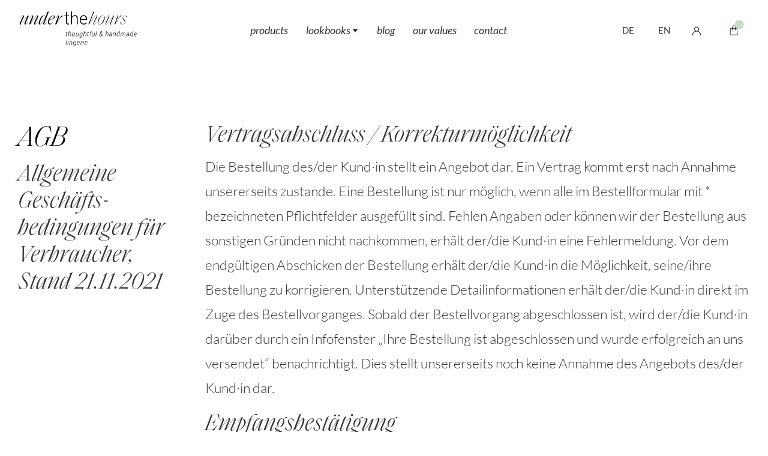

--- FILE ---
content_type: text/html; charset=UTF-8
request_url: https://underthehours.com/en/terms-and-conditions
body_size: 15185
content:
<!DOCTYPE html>
<html lang="en">
<head>
  <!-- seo -->
  <meta charset="utf-8">
  <meta name="viewport" content="width=device-width,initial-scale=1.0">
  


<style itemscope itemtype="https://schema.org/WebSite" itemref="schema_name schema_description schema_image"></style>


  <title>Terms and conditions - Under the Hours | Nachhaltige, handgemachte Lingerie aus Wien</title>
  <meta id="schema_name" itemprop="name" content="Terms and conditions - Under the Hours | Nachhaltige, handgemachte Lingerie aus Wien">


<meta name="description" content="Bei Under the Hours gibt es handgemachte Lingerie zum Wohlfühlen – komfortabel, natürlich und sinnlich feminin. Nachhaltig produziert in Wien.">
<meta id="schema_description" itemprop="description" content="Bei Under the Hours gibt es handgemachte Lingerie zum Wohlfühlen – komfortabel, natürlich und sinnlich feminin. Nachhaltig produziert in Wien.">


  <link rel="canonical" href="https://underthehours.com/en/terms-and-conditions" />


      <link rel="alternate" hreflang="de" href="https://underthehours.com/de/agb">
      <link rel="alternate" hreflang="en" href="https://underthehours.com/en/terms-and-conditions">
    <link rel="alternate" hreflang="x-default" href="https://underthehours.com/de/agb">




<meta name="author" content="Underthehours">


<meta name="date" content="2023-11-06">


<meta property="og:title" content="Under the Hours | Nachhaltige, handgemachte Lingerie aus Wien">

<meta property="og:description" content="Bei Under the Hours gibt es handgemachte Lingerie zum Wohlfühlen – komfortabel, natürlich und sinnlich feminin. Nachhaltig produziert in Wien.">


<meta property="og:site_name" content="Under the Hours | Nachhaltige, handgemachte Lingerie aus Wien">

<meta property="og:url" content="https://underthehours.com/en/terms-and-conditions">

<meta property="og:type" content="">




  <meta property="og:locale" content="en_US">
            <meta property="og:locale:alternate" content="de_DE">
            



<meta name="twitter:card" content="summary_large_image">

<meta name="twitter:title" content="Under the Hours | Nachhaltige, handgemachte Lingerie aus Wien">

<meta name="twitter:description" content="Bei Under the Hours gibt es handgemachte Lingerie zum Wohlfühlen – komfortabel, natürlich und sinnlich feminin. Nachhaltig produziert in Wien.">


<meta name="twitter:site" content="">

<meta name="twitter:creator" content="">
  

<meta name="robots" content="" />

  <!-- Favicon -->
  <link rel="apple-touch-icon" sizes="180x180" href="/apple-touch-icon.png">
  <link rel="icon" type="image/png" sizes="32x32" href="/favicon-32x32.png">
  <link rel="icon" type="image/png" sizes="16x16" href="/favicon-16x16.png">
  <link rel="manifest" href="/site.webmanifest">
  <link rel="mask-icon" href="/safari-pinned-tab.svg" color="#000000">
  <meta name="msapplication-TileColor" content="#da532c">
  <meta name="theme-color" content="#ffffff">
  <link rel="shortcut icon" type="image/x-icon" href="https://underthehours.com/favicon.ico">

  <!-- local webfonts -->
  <link rel="stylesheet" type="text/css" href="/assets/webfonts.css">
  
  <!-- cookie manager -->
  <script type="text/javascript" src="//www.cookie-manager.com/9/93/16b991ad9823d566b47dec7978fd7f42.js"></script>
  <!-- codyhouse framework -->
  <!-- browsers not supporting CSS variables -->
  <script async>
    if(!('CSS' in window) || !CSS.supports('color', 'var(--color-var)')) {var cfStyle = document.getElementById('codyframe');if(cfStyle) {var href = cfStyle.getAttribute('href');href = href.replace('style.css', 'style-fallback.css');cfStyle.setAttribute('href', href);}}
  </script>
  <script async>document.getElementsByTagName("html")[0].className += " js";</script>

  <!-- sendinblue -->
  <!-- <link rel="stylesheet" href="https://sibforms.com/forms/end-form/build/sib-styles.css"> -->
 
  <!-- Laravel Mix -->
  <link href="https://underthehours.com/assets/style.css?id=4b212040d0ecd8a727e46dc3d556a85d" rel="stylesheet"></head>
<body class="agb">

<script>
    window.SnipcartSettings = {
        //live
        publicApiKey: 'NTdkZGVkNzUtYWUxZi00ZDYxLTgxMjQtMzE4YzIyODdjMDFiNjM3Nzg4MDAwMjU4OTg0Njcy',
        // test
        // publicApiKey: 'NzU1OWYzY2MtMWVmMi00NjhiLWI2YTktMDBmYmQ2NDMxNjA1NjM3Nzg4MDAwMjU4OTg0Njcy',
        loadStrategy: 'on-user-interaction',
        templatesUrl: "/snipcart-templates.html",
    };

    (()=>{var c,d;(d=(c=window.SnipcartSettings).version)!=null||(c.version="3.0");var s,S;(S=(s=window.SnipcartSettings).timeoutDuration)!=null||(s.timeoutDuration=2750);var l,p;(p=(l=window.SnipcartSettings).domain)!=null||(l.domain="cdn.snipcart.com");var w,u;(u=(w=window.SnipcartSettings).protocol)!=null||(w.protocol="https");var f=window.SnipcartSettings.version.includes("v3.0.0-ci")||window.SnipcartSettings.version!="3.0"&&window.SnipcartSettings.version.localeCompare("3.4.0",void 0,{numeric:!0,sensitivity:"base"})===-1,m=["focus","mouseover","touchmove","scroll","keydown"];window.LoadSnipcart=o;document.readyState==="loading"?document.addEventListener("DOMContentLoaded",r):r();function r(){window.SnipcartSettings.loadStrategy?window.SnipcartSettings.loadStrategy==="on-user-interaction"&&(m.forEach(t=>document.addEventListener(t,o)),setTimeout(o,window.SnipcartSettings.timeoutDuration)):o()}var a=!1;function o(){if(a)return;a=!0;let t=document.getElementsByTagName("head")[0],e=document.querySelector("#snipcart"),i=document.querySelector(`src[src^="${window.SnipcartSettings.protocol}://${window.SnipcartSettings.domain}"][src$="snipcart.js"]`),n=document.querySelector(`link[href^="${window.SnipcartSettings.protocol}://${window.SnipcartSettings.domain}"][href$="snipcart.css"]`);e||(e=document.createElement("div"),e.id="snipcart",e.setAttribute("hidden","true"),document.body.appendChild(e)),v(e),i||(i=document.createElement("script"),i.src=`${window.SnipcartSettings.protocol}://${window.SnipcartSettings.domain}/themes/v${window.SnipcartSettings.version}/default/snipcart.js`,i.async=!0,t.appendChild(i)),n||(n=document.createElement("link"),n.rel="stylesheet",n.type="text/css",n.href=`${window.SnipcartSettings.protocol}://${window.SnipcartSettings.domain}/themes/v${window.SnipcartSettings.version}/default/snipcart.css`,t.prepend(n)),m.forEach(g=>document.removeEventListener(g,o))}function v(t){!f||(t.dataset.apiKey=window.SnipcartSettings.publicApiKey,window.SnipcartSettings.addProductBehavior&&(t.dataset.configAddProductBehavior=window.SnipcartSettings.addProductBehavior),window.SnipcartSettings.modalStyle&&(t.dataset.configModalStyle=window.SnipcartSettings.modalStyle),window.SnipcartSettings.currency&&(t.dataset.currency=window.SnipcartSettings.currency),window.SnipcartSettings.templatesUrl&&(t.dataset.templatesUrl=window.SnipcartSettings.templatesUrl))}})();
</script>

<div id="preloader">
<div class="circle-loader circle-loader--v4" role="alert">
  <p class="circle-loader__label">Content is loading...</p>
  <div aria-hidden="true" class="circle-loader__mask">
    <div class="circle-loader__circle circle-loader__circle--1st"></div>
    <div class="circle-loader__circle circle-loader__circle--2nd"></div>
  </div>
</div>
</div><header class="f-header js-f-header position-relative">
  <div class="f-header__mobile-content container max-width-lg">
    <a href="https://underthehours.com/en" class="f-header__logo">
      <svg width="100" height="50" viewBox="0 0 70 70">
        <title>Go to homepage</title>
        <path d="M36.8,8.9c0-1.1-0.9-1.9-1.9-1.9C33.8,7,33,7.9,33,8.9c0,1.1,0.9,1.9,1.9,1.9C35.9,10.9,36.8,9.9,36.8,8.9 M35.4,34.4V22.2
	c1.2-3.3,5-5.7,8.4-6.1c3.9-0.4,8.8,1.2,10.2,5l0.4-0.5c-1.8-4.8-5.7-7.6-10.8-7c-3.2,0.3-6.9,4.6-8.7,7.2c-1.8-2.6-5.5-6.9-8.7-7.2
	c-5.1-0.5-9,2.2-10.8,7l0.4,0.5c1.4-3.7,6.3-5.4,10.2-5c3.4,0.4,7.2,2.8,8.4,6.1v12.1c-2.6-3.2-7.7-8.3-11.8-8.6
	c-6.6-0.3-11.4,3.5-13.4,9.9l0.5,0.6c1.5-4.9,7.8-7.4,12.8-7.1s10.7,3.9,11.8,8.8v10c-1.9-2.6-5.3-6.4-8.4-6.8
	c-5.1-0.5-9,2.2-10.8,7l0.4,0.5c1.4-3.7,6.3-5.4,10.2-5c3.7,0.4,7.9,3.3,8.7,7v11.8l0,0l0,0v0.1l0,0c0,0.3,0.3,0.5,0.6,0.5
	s0.5-0.2,0.6-0.5l0,0v-0.1l0,0l0,0V50.6c0.8-3.7,4.9-6.6,8.7-7c3.9-0.4,8.8,1.2,10.2,5l0.4-0.5c-1.8-4.8-5.7-7.6-10.8-7
	c-3,0.3-6.5,4.2-8.4,6.8v-10c1.1-4.9,6.8-8.5,11.8-8.8c5.1-0.3,11.3,2.2,12.8,7.1l0.5-0.6c-2-6.4-6.8-10.2-13.4-9.9
	C43.1,25.9,38.1,31,35.4,34.4"/>
      </svg>
    </a>

    
      <ul class="btns btns--radio flex justify-end@md">
                <li class="">
            <a class="btns__btn language__btns" " href="https://underthehours.com/de/agb" hreflang="de">
                de            </a>
        </li>
                <li class="">
            <a class="btns__btn language__btns"  aria-current="page"" href="https://underthehours.com/en/terms-and-conditions" hreflang="en">
                en            </a>
        </li>
              </ul>
        
      <ul class="f-header__list flex">

                      <li class="snipcart-customer-signin">
          <a
             class="f-header__link" href="https://underthehours.com/en/login">
              <div class="flex items-center">
                <svg id="login" class="icon" viewBox="0 0 32 32" aria-hidden="true">
                <g stroke-linecap="square" stroke-linejoin="miter" stroke-width="1" fill="var(--color-contrast-higher)" stroke-miterlimit="10">
                    <path class="st0" d="M12.1,15.7c-5.3,1.7-9.2,6.6-9.2,12.5c0,0.5,0.4,0.9,0.9,0.9s0.9-0.4,0.9-0.9C4.6,22,9.7,16.9,16,16.9
                    S27.4,22,27.4,28.2c0,0.5,0.4,0.9,0.9,0.9c0.5,0,0.9-0.4,0.9-0.9c0-5.9-3.9-10.9-9.2-12.5c1.9-1.3,3.1-3.4,3.1-5.8c0-3.9-3.1-7-7-7
                    S9,6,9,9.9C9,12.3,10.3,14.5,12.1,15.7z M16,4.6c2.9,0,5.2,2.3,5.2,5.2s-2.3,5.2-5.2,5.2s-5.2-2.3-5.2-5.2S13.1,4.6,16,4.6z"></path></g></svg>

              </div>
          </a>
        </li>

                              <li class="snipcart-checkout">
          <a
           class="f-header__link" href="https://underthehours.com/en/warenkorb">
            <div class="flex items-center">
              <div class="counter-container">
                <svg id="checkout" class="icon" viewBox="0 0 32 32" aria-hidden="true">
                  <g stroke-linecap="square" stroke-linejoin="miter" stroke-width="1" fill="var(--color-contrast-higher)" stroke-miterlimit="10">
                    <path d="M26.1,9.2c0-0.3-0.3-0.7-0.7-0.7h-3.8V6.2c0-3.1-2.5-5.5-5.5-5.5s-5.5,2.5-5.5,5.5v2.4H6.6C6.3,8.6,6,8.9,6,9.2L4.6,28.7
                    c0,0.2,0.1,0.4,0.2,0.5c0.1,0.1,0.3,0.2,0.5,0.2h21.5c0.2,0,0.4-0.1,0.5-0.2c0.1-0.1,0.2-0.3,0.2-0.5L26.1,9.2z M11.8,6.2
                    C11.8,3.9,13.7,2,16,2s4.2,1.9,4.2,4.2v2.4h-8.3V6.2z M6,28l1.3-18h3.2v4.5c0,0.4,0.3,0.7,0.7,0.7s0.7-0.3,0.7-0.7V10h8.3v4.5
                    c0,0.4,0.3,0.7,0.7,0.7c0.4,0,0.7-0.3,0.7-0.7V10h3.2L26,28H6z"></path>
                  </g>
                </svg>
                <span class="counter counter--docked snipcart-items-count"> <i class="sr-only">Notifications</i></span>
              </div>               
            </div>
          </a>
        </li>

                  </ul>

            
    <button class="reset anim-menu-btn js-anim-menu-btn f-header__nav-control js-tab-focus" aria-label="Toggle menu">
      <i class="anim-menu-btn__icon anim-menu-btn__icon--close" aria-hidden="true"></i>
    </button>
  </div>

  <div class="f-header__nav" role="navigation">
    <div class="f-header__nav-grid justify-between@md container max-width-xxl">
      <div class="f-header__nav-logo-wrapper flex-grow flex-basis-0">
        <a href="https://underthehours.com/en" class="f-header__logo">
          <svg width="200" height="60" viewBox="0 0 303.2 90.8">
          <title>Go to homepage</title>
            <path d="M174.3,78.3c0.3,0.5,0.4,1.2,0.3,2v0.2h-4.9l0,0c0.2-0.8,0.6-1.5,1.2-2.1s1.2-0.8,1.8-0.8
                          C173.4,77.5,173.9,77.8,174.3,78.3 M173.2,85.7c0.5-0.2,1-0.5,1.3-0.8l-0.3-0.7c-0.3,0.3-0.7,0.6-1.2,0.7
                          c-0.4,0.2-0.9,0.3-1.5,0.3c-0.8,0-1.4-0.3-1.8-1s-0.5-1.5-0.3-2.6v-0.2h5.9l0.1-0.8c0.2-1.2,0-2.1-0.5-2.8
                          c-0.5-0.7-1.2-1.1-2.2-1.1s-1.9,0.4-2.7,1.2c-0.8,0.8-1.3,1.9-1.5,3.2l-0.1,0.5c-0.2,1.3,0,2.3,0.6,3.1s1.4,1.3,2.4,1.3
                          C172.1,86,172.7,85.9,173.2,85.7 M167.4,72.9h-1l-0.3,1.4h1L167.4,72.9z M166.6,76.8h-1l-1.8,9h1L166.6,76.8z M163.5,76.8
                          c-0.1,0-0.2,0-0.3-0.1c-0.1,0-0.2,0-0.3,0c-0.6,0-1.1,0.1-1.5,0.4c-0.5,0.3-0.9,0.7-1.2,1.2l0.2-1.5h-0.8l-1.8,9h1l1.2-6.1
                          c0.3-0.6,0.7-1.1,1.1-1.5s0.9-0.6,1.5-0.6h0.7L163.5,76.8z M154.8,78.3c0.3,0.5,0.4,1.2,0.3,2v0.2h-4.8l0,0
                          c0.2-0.8,0.6-1.5,1.2-2.1s1.2-0.8,1.8-0.8C153.9,77.5,154.4,77.8,154.8,78.3 M153.7,85.7c0.5-0.2,1-0.5,1.3-0.8l-0.3-0.7
                          c-0.3,0.3-0.7,0.6-1.2,0.7c-0.4,0.2-0.9,0.3-1.5,0.3c-0.8,0-1.4-0.3-1.8-1s-0.5-1.5-0.3-2.6v-0.2h5.9l0.1-0.8
                          c0.2-1.2,0-2.1-0.5-2.8c-0.5-0.7-1.2-1.1-2.2-1.1s-1.9,0.4-2.7,1.2c-0.8,0.8-1.3,1.9-1.5,3.2l-0.1,0.5c-0.2,1.3,0,2.3,0.6,3.1
                          s1.4,1.3,2.4,1.3C152.6,86,153.2,85.9,153.7,85.7 M140.5,81.2c0.2-1.1,0.6-2,1.1-2.7s1.2-1,1.9-1c0.6,0,1.1,0.2,1.5,0.5
                          s0.6,0.7,0.7,1.2l-0.8,4.2c-0.3,0.5-0.7,1-1.1,1.3s-0.9,0.5-1.4,0.5c-0.8,0-1.4-0.3-1.7-1c-0.3-0.7-0.4-1.6-0.1-2.7L140.5,81.2z
                          M139.5,81.4c-0.3,1.3-0.1,2.4,0.3,3.3c0.5,0.9,1.2,1.3,2.1,1.3c0.5,0,1-0.1,1.5-0.3c0.4-0.2,0.8-0.5,1.2-1l-0.2,1
                          c-0.2,0.9-0.5,1.6-1.1,2.1c-0.5,0.5-1.2,0.8-1.9,0.8c-0.4,0-0.8,0-1.1-0.1c-0.4-0.1-0.7-0.2-1-0.4l-0.4,0.8
                          c0.3,0.2,0.7,0.3,1.1,0.4c0.4,0.1,0.9,0.2,1.2,0.2c1.1,0,2-0.3,2.7-0.9c0.7-0.6,1.2-1.6,1.4-2.8l1.8-8.8h-0.8l-0.4,1.4
                          c-0.2-0.5-0.5-0.9-1-1.1c-0.4-0.3-0.9-0.4-1.5-0.4c-1,0-1.9,0.4-2.5,1.1S139.8,79.9,139.5,81.4L139.5,81.4z M132.1,76.8h-0.9
                          l-1.8,9h1l1.2-6.2c0.3-0.6,0.7-1.1,1.2-1.5s1-0.6,1.6-0.6c0.7,0,1.1,0.2,1.4,0.6s0.3,1.1,0.1,2.2l-1.1,5.5h1l1.1-5.5
                          c0.2-1.2,0.2-2.2-0.2-2.8c-0.4-0.6-1-0.9-1.8-0.9c-0.6,0-1.2,0.1-1.7,0.4s-0.9,0.7-1.3,1.2L132.1,76.8z M128.6,72.9h-1l-0.3,1.4h1
                          L128.6,72.9z M127.8,76.8h-1l-1.8,9h1L127.8,76.8z M124.2,72.9h-1l-2.6,12.9h1L124.2,72.9z"/>
                          <path d="M298.5,56.7c0.3,0.5,0.4,1.2,0.3,2v0.2H294v-0.1c0.2-0.8,0.6-1.5,1.2-2.1s1.2-0.8,1.8-0.8
                          C297.6,55.9,298.2,56.2,298.5,56.7 M297.4,64.1c0.5-0.2,1-0.5,1.3-0.8l-0.3-0.7c-0.3,0.3-0.7,0.6-1.2,0.7
                          c-0.4,0.2-0.9,0.3-1.5,0.3c-0.8,0-1.4-0.3-1.8-1s-0.5-1.5-0.3-2.6v-0.2h5.9l0.1-0.8c0.2-1.2,0-2.1-0.5-2.8s-1.2-1.1-2.2-1.1
                          s-1.9,0.4-2.7,1.2c-0.8,0.8-1.3,1.9-1.5,3.2l-0.1,0.5c-0.2,1.3,0,2.3,0.6,3.1c0.6,0.8,1.4,1.3,2.4,1.3
                          C296.3,64.4,296.9,64.3,297.4,64.1 M284.3,59.6c0.2-1.1,0.6-2,1.1-2.7s1.2-1,1.9-1c0.6,0,1.1,0.2,1.5,0.5s0.6,0.7,0.7,1.2
                          l-0.8,4.2c-0.3,0.5-0.7,1-1.1,1.3s-0.9,0.5-1.4,0.5c-0.8,0-1.4-0.3-1.7-1c-0.3-0.7-0.4-1.6-0.1-2.7L284.3,59.6z M283.3,59.8
                          c-0.3,1.3-0.2,2.4,0.3,3.3c0.5,0.9,1.2,1.3,2.1,1.3c0.5,0,1.1-0.1,1.5-0.4c0.5-0.2,0.9-0.6,1.2-1l-0.2,1.2h0.8l2.6-12.9h-1
                          l-0.9,5.2c-0.2-0.5-0.5-0.8-1-1.1c-0.4-0.3-0.9-0.4-1.5-0.4c-1,0-1.9,0.4-2.5,1.1c-0.7,0.8-1.1,1.9-1.4,3.4V59.8z M274.7,63.1
                          c-0.2-0.3-0.3-0.7-0.2-1.2c0.1-0.6,0.5-1,1.1-1.4s1.3-0.6,2-0.6h1.8l-0.4,1.9c-0.3,0.5-0.8,0.9-1.4,1.3s-1.2,0.5-1.8,0.5
                          C275.3,63.5,274.9,63.4,274.7,63.1 M279.8,64.2c0-0.3,0-0.6,0-0.9s0.1-0.6,0.1-0.9l0.9-4.4c0.2-0.9,0-1.6-0.5-2.1s-1.2-0.8-2-0.8
                          c-0.9,0-1.8,0.3-2.5,0.8s-1.1,1.1-1.2,1.8l0,0h0.9c0.1-0.5,0.4-0.9,0.9-1.3s1.1-0.5,1.7-0.5c0.7,0,1.2,0.2,1.5,0.5
                          s0.4,0.9,0.2,1.5l-0.2,1.1h-1.8c-1.2,0-2.1,0.2-2.8,0.7c-0.7,0.5-1.2,1.1-1.4,2c-0.2,0.8,0,1.4,0.3,1.9c0.4,0.5,1,0.7,1.7,0.7
                          c0.6,0,1.2-0.2,1.8-0.5c0.6-0.3,1.1-0.7,1.4-1.2c0,0.2-0.1,0.4-0.1,0.6s0,0.5,0,0.9L279.8,64.2L279.8,64.2z M261.4,55.2h-0.9
                          l-1.8,9h1l1.2-6.2c0.3-0.6,0.7-1.1,1.1-1.5c0.5-0.4,1-0.6,1.6-0.6c0.7,0,1.1,0.2,1.4,0.6s0.3,1.2,0.1,2.4l-1.1,5.3h1l1.1-5.4v-0.3
                          c0.3-0.7,0.6-1.4,1.1-1.9s1.1-0.7,1.7-0.7c0.7,0,1.1,0.2,1.4,0.6s0.3,1.2,0,2.4l-1.1,5.3h1l1-5.2c0.3-1.3,0.2-2.3-0.2-2.9
                          c-0.4-0.6-1-1-1.8-1c-0.7,0-1.3,0.2-1.8,0.5s-1,0.8-1.4,1.5c-0.1-0.7-0.3-1.2-0.7-1.5c-0.4-0.3-0.8-0.5-1.4-0.5s-1.2,0.1-1.7,0.4
                          s-0.9,0.6-1.3,1.2L261.4,55.2z M250.6,59.6c0.2-1.1,0.6-2,1.1-2.7s1.2-1,1.9-1c0.6,0,1.1,0.2,1.5,0.5s0.6,0.7,0.7,1.2l-0.8,4.2
                          c-0.3,0.5-0.7,1-1.1,1.3s-0.9,0.5-1.4,0.5c-0.8,0-1.4-0.3-1.7-1c-0.3-0.7-0.4-1.6-0.1-2.7L250.6,59.6z M249.6,59.8
                          c-0.3,1.3-0.2,2.4,0.3,3.3c0.5,0.9,1.2,1.3,2.1,1.3c0.5,0,1.1-0.1,1.5-0.4c0.5-0.2,0.9-0.6,1.2-1l-0.2,1.2h0.8l2.6-12.9h-1
                          l-1.1,5.3c-0.2-0.5-0.5-0.8-1-1.1c-0.4-0.3-0.9-0.4-1.5-0.4c-1,0-1.9,0.4-2.5,1.1c-0.7,0.8-1.1,1.9-1.4,3.4L249.6,59.8z
                          M242.1,55.2h-0.9l-1.8,9h1l1.2-6.2c0.3-0.6,0.7-1.1,1.2-1.5s1-0.6,1.6-0.6c0.7,0,1.1,0.2,1.4,0.6s0.3,1.1,0.1,2.2l-1.1,5.5h1
                          l1.1-5.5c0.2-1.2,0.2-2.2-0.2-2.8c-0.4-0.6-1-0.9-1.8-0.9c-0.6,0-1.2,0.1-1.7,0.4s-0.9,0.7-1.3,1.2L242.1,55.2z M231.4,63.1
                          c-0.2-0.3-0.3-0.7-0.2-1.2c0.1-0.6,0.5-1,1.1-1.4s1.3-0.6,2-0.6h1.8l-0.4,1.9c-0.3,0.5-0.8,0.9-1.4,1.3s-1.2,0.5-1.8,0.5
                          C232,63.5,231.6,63.4,231.4,63.1 M236.4,64.2c0-0.3,0-0.6,0-0.9s0.1-0.6,0.1-0.9l0.9-4.4c0.2-0.9,0-1.6-0.5-2.1s-1.2-0.8-2-0.8
                          c-0.9,0-1.8,0.3-2.5,0.8s-1.1,1.1-1.2,1.8l0,0h0.9c0.1-0.5,0.4-0.9,0.9-1.3s1.1-0.5,1.7-0.5c0.7,0,1.2,0.2,1.5,0.5
                          s0.4,0.9,0.2,1.5l-0.2,1.1h-1.8c-1.2,0-2.1,0.2-2.9,0.7c-0.7,0.5-1.2,1.1-1.4,2c-0.2,0.8,0,1.4,0.3,1.9c0.4,0.5,1,0.7,1.7,0.7
                          c0.6,0,1.2-0.2,1.8-0.5c0.6-0.3,1.1-0.7,1.5-1.2c0,0.2-0.1,0.4-0.1,0.6s0,0.5,0,0.9L236.4,64.2L236.4,64.2z M224.2,51.3h-1
                          l-2.6,12.9h1l1.3-6.3c0.3-0.6,0.8-1.1,1.3-1.5s1.1-0.6,1.6-0.6c0.6,0,1.1,0.2,1.4,0.6s0.3,1.1,0.1,2.1l-1.1,5.6h1l1.1-5.5
                          c0.2-1.2,0.2-2.1-0.2-2.7c-0.4-0.6-1-0.9-1.8-0.9c-0.6,0-1.2,0.1-1.7,0.4s-0.9,0.7-1.3,1.2l0,0L224.2,51.3z M209,53.4
                          c0.4-0.4,0.8-0.5,1.3-0.5s0.8,0.1,1.1,0.4c0.2,0.3,0.3,0.6,0.2,1.1c-0.1,0.3-0.2,0.6-0.3,0.9c-0.2,0.3-0.4,0.5-0.8,0.8l-1.5,1.1
                          c-0.3-0.4-0.4-0.9-0.5-1.2c-0.1-0.4-0.1-0.8-0.1-1.1C208.4,54.2,208.6,53.7,209,53.4 M206.6,62.9c-0.4-0.4-0.5-1-0.4-1.7
                          c0.1-0.4,0.2-0.7,0.5-1.2c0.3-0.4,0.7-0.9,1.4-1.4l0.4-0.3v0.1c0,0,0,0,0,0.1l2.5,4c-0.4,0.4-0.9,0.7-1.4,0.9
                          c-0.5,0.2-0.9,0.3-1.4,0.3C207.6,63.5,207,63.3,206.6,62.9 M208,57.7c-0.8,0.6-1.4,1.1-1.9,1.6c-0.4,0.5-0.7,1.1-0.8,1.8
                          c-0.2,1,0,1.7,0.6,2.3c0.6,0.6,1.4,0.9,2.4,0.9c0.6,0,1.2-0.1,1.7-0.3c0.6-0.2,1.1-0.6,1.6-1l0.7,1.2h1.2l-1.2-1.8
                          c0.4-0.5,0.8-1,1.1-1.6c0.3-0.6,0.5-1.2,0.6-2h-0.9c-0.1,0.5-0.2,1.1-0.5,1.5c-0.2,0.5-0.5,0.9-0.8,1.3l-2.5-4l1.4-1
                          c0.5-0.4,0.9-0.7,1.2-1.1c0.3-0.3,0.5-0.8,0.6-1.3c0.1-0.7,0-1.2-0.4-1.7s-0.9-0.7-1.6-0.7c-0.8,0-1.5,0.2-2,0.7s-0.9,1.1-1,2
                          c-0.1,0.5-0.1,0.9,0.1,1.4c0.1,0.5,0.4,1,0.7,1.5L208,57.7z M199.5,51.3h-1l-2.6,12.9h1L199.5,51.3z M192.6,64.2l1.8-9h-1
                          l-1.3,6.4c-0.3,0.6-0.7,1.1-1.2,1.4c-0.5,0.4-1.1,0.5-1.7,0.5c-0.7,0-1.1-0.2-1.3-0.7s-0.2-1.2,0-2.4l1-5.2h-1l-1,5.2
                          c-0.3,1.3-0.2,2.3,0.2,3c0.4,0.7,1,1,1.8,1c0.6,0,1.2-0.1,1.7-0.4c0.5-0.3,0.9-0.6,1.3-1.2l-0.2,1.4L192.6,64.2L192.6,64.2z
                          M182.1,64.2l1.6-8.2h2l0.2-0.8h-2l0.3-1.3c0.1-0.6,0.4-1.1,0.7-1.4c0.4-0.3,0.8-0.5,1.2-0.5c0.2,0,0.3,0,0.5,0
                          c0.1,0,0.2,0,0.4,0.1l0.3-0.8c-0.2,0-0.3-0.1-0.5-0.1s-0.3,0-0.5,0c-0.8,0-1.4,0.2-1.9,0.7s-0.9,1.2-1,2.1l-0.3,1.3h-1.4l-0.2,0.8
                          h1.4l-1.6,8.2h0.8V64.2z M177.1,52.9l-0.5,2.3h-1.4L175,56h1.4l-1.2,5.8c-0.2,0.9-0.1,1.5,0.1,1.9c0.3,0.4,0.7,0.6,1.2,0.6
                          c0.2,0,0.5,0,0.7-0.1c0.2,0,0.4-0.1,0.6-0.2v-0.7c-0.2,0-0.3,0-0.5,0.1c-0.2,0-0.3,0-0.4,0c-0.3,0-0.6-0.1-0.7-0.3
                          c-0.1-0.2-0.2-0.6,0-1.3l1.2-5.8h1.8l0.2-0.8h-1.8l0.5-2.3H177.1z M168.5,51.3h-1l-2.6,12.9h1l1.3-6.3c0.3-0.6,0.7-1.1,1.3-1.5
                          c0.5-0.4,1.1-0.6,1.6-0.6c0.6,0,1.1,0.2,1.4,0.6s0.3,1.1,0.1,2.1l-1.1,5.6h1l1.1-5.5c0.2-1.2,0.2-2.1-0.2-2.7
                          c-0.4-0.6-1-0.9-1.8-0.9c-0.6,0-1.2,0.1-1.7,0.4s-0.9,0.7-1.3,1.2l0,0L168.5,51.3z M156.8,59.6c0.2-1.1,0.6-2,1.1-2.7s1.2-1,1.9-1
                          c0.6,0,1.1,0.2,1.5,0.5s0.6,0.7,0.7,1.2l-0.8,4.2c-0.3,0.5-0.7,1-1.1,1.3s-0.9,0.5-1.5,0.5c-0.8,0-1.4-0.3-1.7-1
                          c-0.3-0.7-0.4-1.6-0.1-2.7V59.6z M155.8,59.8c-0.3,1.3-0.1,2.4,0.3,3.3c0.5,0.9,1.2,1.3,2.1,1.3c0.5,0,1-0.1,1.5-0.3
                          c0.4-0.2,0.8-0.5,1.2-1l-0.2,1c-0.2,0.9-0.5,1.6-1.1,2.1c-0.5,0.5-1.2,0.8-1.9,0.8c-0.4,0-0.8,0-1.1-0.1c-0.4-0.1-0.7-0.2-1-0.4
                          l-0.4,0.8c0.3,0.2,0.7,0.3,1.1,0.4s0.9,0.2,1.2,0.2c1.1,0,2-0.3,2.7-0.9s1.2-1.6,1.4-2.8l1.8-8.8h-0.7l-0.4,1.4
                          c-0.2-0.5-0.5-0.9-1-1.1c-0.4-0.3-0.9-0.4-1.5-0.4c-1,0-1.9,0.4-2.5,1.1c-0.7,0.8-1.1,1.9-1.4,3.4H155.8z M152,64.2l1.8-9h-1
                          l-1.3,6.4c-0.3,0.6-0.7,1.1-1.2,1.4c-0.5,0.4-1.1,0.5-1.7,0.5c-0.7,0-1.1-0.2-1.3-0.7c-0.2-0.4-0.2-1.2,0-2.4l1-5.2h-1l-1,5.2
                          c-0.3,1.3-0.2,2.3,0.2,3c0.4,0.7,1,1,1.8,1c0.6,0,1.2-0.1,1.7-0.4c0.5-0.3,0.9-0.6,1.3-1.2l-0.2,1.4L152,64.2L152,64.2z
                          M137.4,59.6c0.2-1,0.5-1.9,1.2-2.6c0.6-0.7,1.3-1.1,2.2-1.1c0.9,0,1.5,0.3,1.8,1c0.4,0.7,0.5,1.6,0.3,2.6v0.3
                          c-0.2,1-0.6,1.9-1.2,2.6s-1.3,1.1-2.1,1.1c-0.9,0-1.5-0.3-1.9-1s-0.5-1.6-0.3-2.6V59.6z M136.4,59.9c-0.2,1.3,0,2.4,0.5,3.2
                          c0.6,0.9,1.4,1.3,2.5,1.3s2.1-0.4,2.9-1.2c0.8-0.8,1.3-1.9,1.5-3.3v-0.3c0.2-1.3,0-2.4-0.5-3.2c-0.6-0.9-1.4-1.3-2.4-1.3
                          c-1.1,0-2.1,0.4-2.9,1.2c-0.8,0.8-1.3,1.9-1.5,3.3L136.4,59.9z M130,51.3h-1l-2.6,12.9h1l1.3-6.3c0.3-0.6,0.8-1.1,1.3-1.5
                          s1.1-0.6,1.6-0.6c0.6,0,1.1,0.2,1.4,0.6s0.3,1.1,0.1,2.1l-1.1,5.6h1l1.1-5.5c0.2-1.2,0.2-2.1-0.2-2.7c-0.4-0.6-1-0.9-1.8-0.9
                          c-0.6,0-1.2,0.1-1.7,0.4s-0.9,0.7-1.3,1.2l0,0L130,51.3z M123.4,52.9l-0.5,2.3h-1.4l-0.2,0.8h1.4l-1.2,5.8
                          c-0.2,0.9-0.1,1.5,0.1,1.9c0.3,0.4,0.7,0.6,1.2,0.6c0.2,0,0.5,0,0.7-0.1c0.2,0,0.4-0.1,0.6-0.2v-0.7c-0.2,0-0.3,0-0.5,0.1
                          c-0.2,0-0.3,0-0.4,0c-0.3,0-0.6-0.1-0.7-0.3c-0.1-0.2-0.2-0.6,0-1.3l1.2-5.8h1.8l0.2-0.8h-1.8l0.5-2.3H123.4z"/>
                          <path d="M170.3,15.2c1.2,1.4,1.8,3.1,1.9,5.3v0.3h-13.6c0.3-2.3,1.1-4.2,2.4-5.6s2.9-2.1,4.8-2.1
                              C167.6,13.2,169.2,13.9,170.3,15.2 M174.2,30.6l-1.6-1.2c-0.8,1.1-1.8,1.9-2.8,2.3c-1,0.5-2.2,0.7-3.6,0.7
                              c-2.2,0-4.1-0.9-5.6-2.6s-2.2-3.9-2.2-6.4v-0.5h16.3v-1.4c0-3.3-0.8-5.8-2.4-7.7c-1.6-1.9-3.8-2.8-6.5-2.8
                              c-1.8,0-3.4,0.5-4.9,1.5s-2.7,2.4-3.5,4.1s-1.3,3.7-1.3,5.9v0.9c0,2.1,0.4,4,1.3,5.7s2.1,3,3.6,4c1.6,1,3.3,1.4,5.2,1.4
                              C169.7,34.6,172.4,33.2,174.2,30.6 M136.3,2h-2.5v32.2h2.5V18.7c0.6-1.6,1.5-3,2.7-3.9c1.2-1,2.6-1.5,4.1-1.5
                              c1.9,0,3.2,0.5,4.1,1.5s1.3,2.5,1.3,4.5v14.9h2.5V19.3c0-2.7-0.6-4.8-1.8-6.2c-1.2-1.4-3-2.1-5.4-2.1c-1.5,0-2.9,0.4-4.2,1.1
                              c-1.3,0.7-2.3,1.8-3.2,3.1V2H136.3z M121.4,3.9v7.6h-4.2v2.1h4.2v15.1c0,1.9,0.4,3.4,1.2,4.4c0.8,1,2,1.5,3.8,1.5
                              c1.1,0,2-0.1,2.7-0.4l-0.1-2c-0.9,0.1-1.6,0.2-2,0.2c-1.1,0-1.8-0.3-2.3-0.9s-0.7-1.6-0.7-2.8V13.5h4.7v-2H124V2L121.4,3.9z"/>
                          <path d="M93.7,34.2c0.5,0,1.1-0.1,1.6-0.1s0.9,0.1,1.5,0.1l7.2-12.3c2.6-4.5,5-6.6,7.4-7.4c0.8-0.3,1.9-0.7,1.9-1.6
                              c0-0.6-0.5-1.2-1.3-1.2c-2.2,0-6.4,6.1-8.6,9.9l-5.7,10l5.1-13.3c0.5-1.3,1.2-3.2,1.2-4.4c0-1.1-0.7-2.1-2.1-2.1
                              c-1.5,0-3.5,1.5-6.7,5.8l0.4,0.3c2.9-3.8,4.3-4.8,4.9-4.8c0.4,0,0.7,0.3,0.7,0.8c0,0.8-0.8,2.5-1.3,3.9L93.7,34.2z M79.8,22.4
                              c1.7-5.2,5.3-10.2,9.3-10.2c1,0,1.7,0.5,1.7,1.7C90.8,17.5,85.6,21.7,79.8,22.4 M80.1,34.5c3.2,0,6.6-3.4,9.5-7.3l-0.4-0.3
                              c-3.4,4.4-5.7,5.8-7.6,5.8c-1.7,0-2.9-1.5-2.9-4.6c0-1.5,0.3-3.3,0.9-5.1c5.6-0.5,13.8-4.4,13.8-8.4c0-1.8-1.9-3-4.4-3
                              c-6.6,0-13.4,9.6-13.4,17.2C75.6,32.1,77.4,34.5,80.1,34.5 M56.3,33.2c-0.7,0-1-0.6-1-1.6c0-3.9,5.3-19.3,10.2-19.3
                              c1.5,0,3,1.6,4.1,3.2l-8.7,12.8C59.2,30.8,57.3,33.2,56.3,33.2 M54.9,34.5c2.1,0,4-2.2,6.6-5.9l7.7-11.4L65,28
                              c-0.6,1.5-1.4,3.3-1.4,4.4c0,1.2,0.8,2.1,2.1,2.1c1.5,0,3.6-1.6,6.8-5.8l-0.4-0.3c-2.8,3.7-4.3,4.8-4.9,4.8
                              c-0.4,0-0.8-0.2-0.8-0.8c0-0.8,0.9-2.8,1.3-3.9L78.1,1.6l-0.4-0.2c-1.3,1.9-4.3,1.9-6.5,1.9h-0.5v0.5h1.5c1.3,0,1.5,0.4,1.5,0.9
                              c0,0.3-0.2,0.9-0.4,1.3L70,14.9c-1.1-1.6-2.7-3.4-4.9-3.4c-6.7,0-13,14.9-13,19.9C52.2,33.8,53.6,34.5,54.9,34.5 M42.6,34.5
                              c1.6,0,3.6-1.6,6.8-5.8L49,28.4c-2.9,3.8-4.2,4.8-4.9,4.8c-0.4,0-0.7-0.2-0.7-0.8c0-0.9,0.9-2.7,1.4-3.9l4.9-10.1
                              c0.7-1.5,1.5-3.4,1.5-4.7c0-1-0.6-2.1-2.1-2.1c-2.1,0-3.7,1.8-7.6,7l-9.8,13.3l5.8-13.8c0.5-1.3,1.4-3.2,1.4-4.4
                              c0-1.1-0.7-2.1-2.1-2.1c-1.5,0-3.6,1.5-6.8,5.8l0.4,0.3c2.9-3.8,4.2-4.8,4.9-4.8c0.4,0,0.7,0.3,0.7,0.9c0,0.8-0.9,2.7-1.4,3.8
                              l-6.9,16.5c0.5,0,1-0.1,1.5-0.1s1.1,0.1,1.5,0.1L41.9,19c3.8-5.1,4.8-6.1,5.6-6.1c0.5,0,0.8,0.3,0.8,1c0,0.9-0.7,2.4-1.7,4.3
                              L41.8,28c-0.6,1.2-1.4,3-1.4,4.4C40.5,33.6,41.3,34.5,42.6,34.5 M6.2,34.5c2,0,3.7-1.8,7.6-7.1l9.7-13.2L17.7,28
                              c-0.5,1.3-1.4,3.2-1.4,4.4c0,1.1,0.7,2.1,2.1,2.1c1.6,0,3.6-1.5,6.8-5.8l-0.4-0.3c-2.9,3.7-4.3,4.8-4.9,4.8
                              c-0.5,0-0.7-0.3-0.7-0.9c0-0.9,0.9-2.7,1.4-3.8L27.5,12c-0.5,0-1,0.1-1.5,0.1S24.9,12,24.5,12l-11,15.1c-3.7,5.1-4.8,6.1-5.6,6.1
                              c-0.5,0-0.8-0.4-0.8-1c0-0.8,0.7-2.5,1.7-4.4l4.8-9.7c0.6-1.2,1.5-3.1,1.5-4.4c0-1.1-0.7-2.1-2.1-2.1c-1.6,0-3.6,1.5-6.8,5.8
                              l0.4,0.3c2.9-3.8,4.2-4.8,4.9-4.8c0.4,0,0.7,0.2,0.7,0.8c0,0.8-0.8,2.7-1.4,3.9L5.9,27.7c-0.7,1.5-1.5,3.4-1.5,4.7
                              C4.1,33.5,4.7,34.5,6.2,34.5"/>
                          <path d="M264.5,34.5c3.6,0,6.5-2.7,6.5-6.5c0-1.9-0.7-3.4-1.7-4.7l-1.6-2c-1.8-2.3-2.3-3.6-2.3-4.9c0-2.8,2.2-4.3,4.5-4.3
                              c1.8,0,2.9,0.9,3.4,3.1c0.2,0.7,0.6,1,1,1s0.8-0.3,0.8-0.8c0-1-1.9-3.7-5.1-3.7c-2.7,0-5.6,2-5.6,5.8c0,1.8,0.7,3.3,2.2,5.1
                              l1.6,2c1.3,1.6,1.9,3,1.9,4.4c0,2.6-2,5.2-5.3,5.2c-2.5,0-4.1-1.4-4.5-4.5c-0.1-0.7-0.5-0.9-0.8-0.9c-0.5,0-0.9,0.4-0.9,1
                              C258.4,31.4,260.5,34.5,264.5,34.5 M243.8,34.1c0.2,0,0.7,0,1,0s0.7,0,0.9,0L253,21c2.4-4.2,5-6.6,7.4-7.3
                              c0.7-0.2,1.6-0.6,1.6-1.4c0-0.4-0.3-0.8-0.9-0.8c-1.9,0-6,4.4-8.6,9.2l-6.3,11.2l5.5-14.3c0.4-1,1.3-3.2,1.3-4.4
                              c0-0.9-0.5-1.7-1.6-1.7c-1.2,0-3,1-6.3,5.4l0.3,0.2c3.2-4.1,4.8-5,5.5-5c0.4,0,0.6,0.2,0.6,0.6c0,0.9-0.9,3.1-1.3,4.2L243.8,34.1
                              z M222.5,34.5c1.6,0,3.2-1.5,7.5-7.2l10.2-13.5l-6.3,14.8c-0.5,1-1.3,3-1.3,4.3c0,0.9,0.5,1.7,1.6,1.7c1.2,0,3-1.1,6.3-5.4
                              l-0.3-0.3c-3.2,4.2-4.8,5.1-5.5,5.1c-0.4,0-0.6-0.2-0.6-0.7c0-0.9,1-3.2,1.5-4.2l7.2-17c-0.2,0-0.6,0-0.9,0s-0.7,0-0.9,0
                              l-11.3,15c-4.3,5.6-5.8,6.9-6.7,6.9c-0.5,0-0.7-0.3-0.7-0.9c0-0.9,0.9-2.6,1.8-4.5l5.3-11c0.6-1.3,1.4-3,1.4-4.3
                              c0-0.9-0.5-1.7-1.6-1.7c-1.2,0-3,1.1-6.3,5.4l0.3,0.2c3.2-4.1,4.8-5,5.5-5c0.4,0,0.6,0.2,0.6,0.7c0,0.9-0.8,2.5-1.5,4.2
                              l-5.5,11.3c-0.6,1.3-1.5,3.1-1.5,4.4C220.7,33.4,221.1,34.5,222.5,34.5 M206.3,34c-1.9,0-3.3-1.2-3.3-3.8c0-3.2,1.9-9.2,4.7-13.2
                              c2-3,4.4-5,6.9-5c1.9,0,3.2,1.1,3.2,3.8c0,3.2-1.9,9.2-4.7,13.2C211.2,32,208.7,34,206.3,34 M206.4,34.5c7,0,12.8-10.6,12.8-17
                              c0-3.1-1.4-5.9-4.7-5.9c-7,0-12.8,10.6-12.8,17C201.7,31.7,203.1,34.5,206.4,34.5 M191.7,34.5c1.2,0,3-1.1,6.3-5.4l-0.3-0.3
                              c-3.2,4.1-4.8,5.1-5.5,5.1c-0.4,0-0.6-0.2-0.6-0.7c0-0.9,0.8-2.6,1.5-4.2l5.5-11.3c0.6-1.3,1.5-3.1,1.5-4.4
                              c0-0.7-0.4-1.8-1.8-1.8c-1.6,0-3.1,1.5-7.5,7.2l-10.4,13.6l12.4-31l-0.4-0.2c-1.1,1.9-3,2-6,2l0,0v0.4h1.7c1.4,0,1.6,0.3,1.6,0.7
                              c0,0.2-0.1,0.7-0.3,1.1l-11.5,28.6c0.2,0,0.6-0.1,0.9-0.1s0.7,0.1,1,0.1l11.5-15c4.3-5.6,5.8-6.9,6.7-6.9c0.5,0,0.7,0.3,0.7,0.8
                              c0,0.9-0.9,2.6-1.8,4.5l-5.3,11.1c-0.6,1.3-1.4,3-1.4,4.2C190.1,33.7,190.6,34.5,191.7,34.5"/>
                    
          </svg>
        </a>
      </div>

      
      <ul class="f-header__list flex-grow flex-basis-0 justify-center@md">

                    <li class="f-header__item shop">
          <a  href="https://underthehours.com/en/shop" class="f-header__link">
            Products          </a>
        </li>
                              <li class="f-header__item">
            <a class=" f-header__link" href="https://underthehours.com/en/lookbooks" >
              Lookbooks              <svg class="f-header__dropdown-icon icon" aria-hidden="true" viewBox="0 0 12 12">
                <path d="M9.943,4.269A.5.5,0,0,0,9.5,4h-7a.5.5,0,0,0-.41.787l3.5,5a.5.5,0,0,0,.82,0l3.5-5A.5.5,0,0,0,9.943,4.269Z" />
              </svg>
            </a>

            <ul class="f-header__dropdown">
                          <li>
                <a href="https://underthehours.com/en/lookbooks/under-the-midnight-sun" class="f-header__dropdown-link ">
                Under the Midnight Sun                </a>
              </li>
            
          </ul>
        </li>

                          <li class="f-header__item blog">
          <a  href="https://underthehours.com/en/blog" class="f-header__link">
            Blog          </a>
        </li>
                          <li class="f-header__item unsere-werte">
          <a  href="https://underthehours.com/en/our-values" class="f-header__link">
            Our values          </a>
        </li>
                          <li class="f-header__item kontakt">
          <a  href="https://underthehours.com/en/contact" class="f-header__link">
            Contact          </a>
        </li>
            
      </ul>


      <ul class="btns btns--radio f-header__list flex-grow flex-basis-0 justify-end@md margin-right-sm display@md">
                <li class="f-header__item">
            <a class="btns__btn language__btns " href="https://underthehours.com/de/agb" hreflang="de">
                de            </a>
        </li>
                <li class="f-header__item">
            <a class="btns__btn language__btns  active" href="https://underthehours.com/en/terms-and-conditions" hreflang="en">
                en            </a>
        </li>
              <!-- </ul>
        
      <ul class="f-header__list "> -->

                      <li class="f-header__item snipcart-customer-signin">
          <a
             class="f-header__link" href="https://underthehours.com/en/login">
              <div class="flex items-center">
                <svg class="icon" viewBox="0 0 32 32" aria-hidden="true">
                <g stroke-linecap="square" stroke-linejoin="miter" stroke-width="1" fill="var(--color-contrast-higher)" stroke-miterlimit="10">
                    <path class="st0" d="M12.1,15.7c-5.3,1.7-9.2,6.6-9.2,12.5c0,0.5,0.4,0.9,0.9,0.9s0.9-0.4,0.9-0.9C4.6,22,9.7,16.9,16,16.9
                    S27.4,22,27.4,28.2c0,0.5,0.4,0.9,0.9,0.9c0.5,0,0.9-0.4,0.9-0.9c0-5.9-3.9-10.9-9.2-12.5c1.9-1.3,3.1-3.4,3.1-5.8c0-3.9-3.1-7-7-7
                    S9,6,9,9.9C9,12.3,10.3,14.5,12.1,15.7z M16,4.6c2.9,0,5.2,2.3,5.2,5.2s-2.3,5.2-5.2,5.2s-5.2-2.3-5.2-5.2S13.1,4.6,16,4.6z"></path></g></svg>

              </div>
          </a>
        </li>

                              <li class="f-header__item snipcart-checkout">
          <a
           class="f-header__link" href="https://underthehours.com/en/warenkorb">
            <div class="flex items-center">
              <div class="counter-container">
                <svg class="icon" viewBox="0 0 32 32" aria-hidden="true">
                  <g stroke-linecap="square" stroke-linejoin="miter" stroke-width="1" fill="var(--color-contrast-higher)" stroke-miterlimit="10">
                    <path d="M26.1,9.2c0-0.3-0.3-0.7-0.7-0.7h-3.8V6.2c0-3.1-2.5-5.5-5.5-5.5s-5.5,2.5-5.5,5.5v2.4H6.6C6.3,8.6,6,8.9,6,9.2L4.6,28.7
                    c0,0.2,0.1,0.4,0.2,0.5c0.1,0.1,0.3,0.2,0.5,0.2h21.5c0.2,0,0.4-0.1,0.5-0.2c0.1-0.1,0.2-0.3,0.2-0.5L26.1,9.2z M11.8,6.2
                    C11.8,3.9,13.7,2,16,2s4.2,1.9,4.2,4.2v2.4h-8.3V6.2z M6,28l1.3-18h3.2v4.5c0,0.4,0.3,0.7,0.7,0.7s0.7-0.3,0.7-0.7V10h8.3v4.5
                    c0,0.4,0.3,0.7,0.7,0.7c0.4,0,0.7-0.3,0.7-0.7V10h3.2L26,28H6z"></path>
                  </g>
                </svg>
                <span class="counter counter--docked snipcart-items-count"> <i class="sr-only">Notifications</i></span>
              </div>               
            </div>
          </a>
        </li>

                  </ul>

                      </div>
  </div>
</header>


<main class="main">

<section id="agb" class="padding-y-lg">


    <div class="container max-width-xxl position-relative padding-y-md@md">
    <h1></h1>
                    <section class="grid gap-md padding-y-sm " id="87cca6d0-0f91-481a-906c-4962ff1e0688">
                        <div class="column col-3@lg">
                <div class="blocks">
                

<h1>

AGB
</h1>



<h2>Allgemeine Geschäfts&shy;bedingungen für Verbraucher, Stand 21.11.2021</h2>
                </div>
            </div>
                        <div class="column col-9@lg">
                <div class="blocks">
                

<h2>

<b>Vertragsabschluss
/ Korrekturmöglichkeit </b>
</h2>



  <p>Die Bestellung des/der Kund·in stellt ein Angebot dar. Ein Vertrag kommt erst nach Annahme unsererseits zustande. Eine Bestellung ist nur möglich, wenn alle im Bestellformular mit * bezeichneten Pflichtfelder ausgefüllt sind. Fehlen Angaben oder können wir der Bestellung aus sonstigen Gründen nicht nachkommen, erhält der/die Kund·in eine Fehlermeldung. Vor dem endgültigen Abschicken der Bestellung erhält der/die Kund·in die Möglichkeit, seine/ihre Bestellung zu korrigieren. Unterstützende Detailinformationen erhält der/die Kund·in direkt im Zuge des Bestellvorganges. Sobald der Bestellvorgang abgeschlossen ist, wird der/die Kund·in darüber durch ein Infofenster „Ihre Bestellung ist abgeschlossen und wurde erfolgreich an uns versendet“ benachrichtigt. Dies stellt unsererseits noch keine Annahme des Angebots des/der Kund·in dar.</p>


<h2>

<b>Empfangsbestätigung
</b>
</h2>



  <p>Wenn die Bestellung bei uns eingelangt ist, wird der/die Kund·in über die von ihm/ihr bekannt gegebene E-Mail-Adresse vom Eingang seiner Bestellung verständigt. Diese Verständigung stellt unsererseits noch keine Annahme des Angebots des/der Kund·in dar.</p>


<h2>

<b>Vertragsspeicherung</b>
</h2>



  <p>Der Kaufvertrag wird von uns gespeichert, ist für den/die Kund·in aber über unseren Webshop nicht zugänglich. Wenn der/die Kund·in den Vertragstext nach seiner Bestellung ausdrucken will, kann er/sie wie folgt vorgehen: Er/Sie kann die AGB die der Bestellmail angefügt sind, ausdrucken.</p>


<h2>

<b>Vertragssprache
</b>
</h2>



  <p>Die Vertragssprache ist Deutsch.</p>


<h2>

<b>Lieferbeschränkungen
</b>
</h2>



  <p>Der Webshop ist auf Deutschland, Österreich sowie die Schweiz ausgerichtet. Wir liefern ausschließlich an Lieferadressen in diesen Staaten.</p>


<h2>

<b>Klarstellung,
dass der Webshop rechtlich noch kein Angebot darstellt </b>
</h2>



  <p>Die Präsentation der Waren im Webshop stellt kein bindendes Angebot im Rechtssinn dar. Es handelt sich dabei um die bloße Aufforderung an den/die Kund·in, ein Angebot zu stellen.</p>


<h2>

<b>Vertragsabschluss</b>
</h2>



  <p>Die Bestellung des/der Kund·in stellt ein Angebot dar. Ein Vertrag kommt erst nach Annahme unsererseits zustande. Die Annahme erfolgt mit dem Versand der bestellten Ware. Unsere Bestätigung des Eingangs der Kundenbestellung per E-Mail ist keine Angebotsannahme unsererseits.</p>


<h2>

<b>Bindung
des/der Kund·in</b> <b>an sein/ihr Angebot </b>
</h2>



  <p>Der/die Kund·in ist an seine Bestellung zwei Tage ab Zugang dieser Bestellung gebunden. Das gesetzliche Widerrufsrecht (Rücktrittsrecht) bleibt davon unberührt.</p>


<h2>

<b>Zugang
der Bestellung </b>
</h2>



  <p>Der Tag des Zugangs der Bestellung wird dem/der Kund·in im Rahmen der Empfangsbestätigung unverzüglich bekannt gegeben.</p>


<h2>

<b>Preise
und Versandkosten</b>
</h2>



  <p>Alle Preise sind Gesamtpreise. Sie verstehen sich inklusive aller Steuern einschließlich Umsatzsteuer und Abgaben, aber ohne Versandkosten. Die Versandkosten findest du in unserer Versandkostenübersicht: Link [hier auf Ihre Versandkostentabelle verlinken]</p>


<h2>

<b>Zahlungsarten
</b>
</h2>



  <p>Wir akzeptieren folgende Zahlungsarten/Kreditkarten: Visa, MasterCard, American Express, Maestro (Debitkarte von MasterCard) und V-pay (Visa-Debitkarte), EPS, Sofort Überweisung, PayPal, Banküberweisung.</p>


<h2>

<b>Bonitätsprüfung
</b>
</h2>



  <p>Wir behalten uns vor, die Zahlung auf Rechnung nach einer Bonitätsprüfung auszuschließen.</p>


<h2>

<b>Fälligkeit
/ Vorauszahlung </b>
</h2>



  <p>Ist keine andere Zahlungsart vereinbart, verpflichtet sich der/die Kund·in zur vollständigen Bezahlung des Kaufpreises bereits bei Vertragsabschluss. Die Lieferung der Ware erfolgt erst nach Eingang des Betrages auf unserem Bankkonto.</p>


<h2>

<strong>Rücktrittsrecht / Widerrufsrecht</strong>
</h2>



  <p>Dem in Österreich gebräuchlichen Begriff „Rücktrittsrecht“ entspricht der in Deutschland gebräuchliche und in der Verbraucherrechte-Richtlinie verwendete Begriff „Widerrufsrecht“. Wir verwenden daher das gleichbedeutende Begriffspaar „Widerrufsrecht (Rücktrittsrecht)“. In der Widerrufsbelehrung wird ausschließlich der Begriff „Widerrufsrecht“ verwendet. Dies ist gleichbedeutend mit dem österreichischen Begriff „Rücktrittsrecht“. Details dazu findest du in der Widerrufsbelehrung.</p>


<h2>

<strong>Nicht bestehendes Widerrufsrecht (Rücktrittsrecht)</strong>
</h2>



  <p>Für Waren, die nach Kund·innenspezifikationen angefertigt werden oder eindeutig auf die persönlichen Bedürfnisse zugeschnitten sind, besteht kein Widerrufsrecht (Rücktrittsrecht).</p>


<h2>

<strong>Entfallendes Widerrufsrecht (Rücktrittsrecht)</strong>
</h2>



  <p>Für Waren, die versiegelt geliefert werden und aus Gründen des Gesundheitsschutzes oder aus Hygienegründen nicht zur Rückgabe geeignet sind, entfällt das Widerrufsrecht (Rücktrittsrecht), wenn die Waren nach der Lieferung entsiegelt worden sind. </p>


<h2>

<strong>Gesetzliche Gewährleistung</strong>
</h2>



  <p>Es gelten die Bestimmungen über die gesetzliche Gewährleistung. Die Gewährleistungsfrist beträgt bei der Lieferung beweglicher Sachen zwei Jahre ab Übernahme der Ware.</p>


<h2>

<strong>Kundendienst / Gewährleistung</strong>
</h2>



  <p>Reklamationen aufgrund gesetzlicher Gewährleistungsansprüche oder sonstige Beschwerden können unter den im Impressum genannten Kontaktdaten geltend gemacht werden. </p>


<h2>

<strong>Garantie</strong>
</h2>



  <p>Über die gesetzliche Gewährleistung hinaus gewähren wir keine eigenen Garantien. Die näheren Bedingungen allfälliger Herstellergarantien findest du gegebenenfalls bei den jeweiligen Waren.</p>


<h2>

<strong>Lieferzeitraum</strong>
</h2>



  <p>Wenn nicht anders vereinbart, liefern wir innerhalb von 30 Tagen nach unserer Bestätigung des geschlossenen Vertrages. Bei Zahlung per Vorkasse beginnt die Lieferfrist mit Eingang des Betrages auf unserem Bankkonto. Auf eventuell abweichende Lieferzeiten weisen wir auf der jeweiligen Produktseite hin.</p>


<h2>

<strong>Eigentumsvorbehalt</strong>
</h2>



  <p>Die Ware bleibt bis zur vollständigen Bezahlung unser Eigentum.</p>


<h2>

<strong>Wirkung des Eigentumsvorbehalts</strong>
</h2>



  <p>Im Falle des Zahlungsverzuges des/der Kund·in sind wir berechtigt, unsere Rechte aus dem Eigentumsvorbehalt geltend zu machen. Es wird vereinbart, dass in der Geltendmachung des Eigentumsvorbehalts kein Rücktritt vom Vertrag liegt, außer wir erklären den Rücktritt vom Vertrag ausdrücklich. </p>


<h2>

<strong>Kontaktdaten für Kundenbeschwerden:</strong>
</h2>



  <p>Verbraucher haben auch die Möglichkeit, sich an die Online-Streitbeilegungsplattform der EU zu wenden: <a href="http://ec.europa.eu/odr" rel="noopener noreferrer">http://ec.europa.eu/odr</a>.<br>Du kannst deine Beschwerde auch direkt bei uns bei folgender E-Mail-Adresse einbringen: <a href="mailto:hello@underthehours.com">hello@underthehours.com</a></p>
                </div>
            </div>
                        </section>
        
    </div>

</section>

</main>

  <footer class="main-footer position-relative z-index-1 padding-top-xl">
    <div class="container max-width-xxl">
      <div class="grid gap-md">
        <div class="col-3@lg col-3@md col-3@sm col-6">
          <a class="main-footer__logo max-width-xxxs" href="https://underthehours.com/en">
              <img src="https://underthehours.com/content/underthehours_logo.svg" width="228" height="63">
          </a>
        </div>



          <div class="col-3@lg col-3@md col-3@sm col-6">
            <ul class="grid gap-xs text-sm@md">
              <li class="padding-y-xxxs"><a href="https://underthehours.com/en/legal-notice" class="main-footer__link padding-y-xxxs">Legal notice</a></li>
              <li class="padding-y-xxxs"><a href="https://underthehours.com/en/privacy-policy" class="main-footer__link padding-y-xxxs">Privacy policy</a></li>
              <li class="padding-y-xxxs"><a href="https://underthehours.com/en/terms-and-conditions" class="main-footer__link padding-y-xxxs">Terms and conditions</a></li>
              <li class="padding-y-xxxs"><a href="https://underthehours.com/en/calculator" class="main-footer__link padding-y-xxxs">Go to size calculator</a></li>
            </ul>
          </div>

              <div class="col-3@lg col-3@md col-3@sm col-6">
                <ul class="grid gap-xs text-sm@md">
                <li class="padding-y-xxxs"><a href="https://underthehours.com/en/faq" class="main-footer__link">FAQ</a></li>
                <li class="padding-y-xxxs"><a href="https://underthehours.com/en/shipping-returns" class="main-footer__link">Shipping + Returns</a></li>
                <li class="padding-y-xxxs"> <a href="https://underthehours.com/en/payment" class="main-footer__link">Payment</a></li>
                <li class="padding-y-xxxs"><a href="https://underthehours.com/en/cancellation-information" class="main-footer__link">Cancellation information</a></li>
                </ul>
              </div>

              <div class="col-3@lg col-3@md col-3@sm col-6">
                <ul class="grid gap-xs text-sm@md main-footer__socials">
                                                          <li class="flex items-center padding-y-xxxxs">
                      <a target="_blank" class="main-footer__social" rel="noopener noreferrer" href="https://www.instagram.com/underthehours">
                        <span class="icon margin-right-xxs"><?xml version="1.0" encoding="utf-8"?>
<!-- Generator: Adobe Illustrator 25.4.1, SVG Export Plug-In . SVG Version: 6.00 Build 0)  -->
<svg version="1.1" id="Logo" xmlns="http://www.w3.org/2000/svg" xmlns:xlink="http://www.w3.org/1999/xlink" x="0px" y="0px"
	 viewBox="0 0 512 512" style="enable-background:new 0 0 512 512;" xml:space="preserve">
<g>
	<path d="M256,49.47c67.27,0,75.23,0.26,101.8,1.47c24.56,1.12,37.9,5.22,46.78,8.67c11.76,4.57,20.15,10.03,28.97,18.84
		c8.82,8.82,14.28,17.21,18.84,28.97c3.45,8.88,7.55,22.22,8.67,46.78c1.21,26.56,1.47,34.53,1.47,101.8s-0.26,75.23-1.47,101.8
		c-1.12,24.56-5.22,37.9-8.67,46.78c-4.57,11.76-10.03,20.15-18.84,28.97c-8.82,8.82-17.21,14.28-28.97,18.84
		c-8.88,3.45-22.22,7.55-46.78,8.67c-26.56,1.21-34.53,1.47-101.8,1.47s-75.24-0.26-101.8-1.47c-24.56-1.12-37.9-5.22-46.78-8.67
		c-11.76-4.57-20.15-10.03-28.97-18.84c-8.82-8.82-14.28-17.21-18.84-28.97c-3.45-8.88-7.55-22.22-8.67-46.78
		c-1.21-26.56-1.47-34.53-1.47-101.8s0.26-75.23,1.47-101.8c1.12-24.56,5.22-37.9,8.67-46.78c4.57-11.76,10.03-20.15,18.84-28.97
		c8.82-8.82,17.21-14.28,28.97-18.84c8.88-3.45,22.22-7.55,46.78-8.67C180.77,49.73,188.73,49.47,256,49.47 M256,4.08
		c-68.42,0-77,0.29-103.87,1.52c-26.81,1.22-45.13,5.48-61.15,11.71c-16.57,6.44-30.62,15.05-44.62,29.06
		C32.36,60.37,23.74,74.42,17.3,90.98c-6.23,16.02-10.49,34.34-11.71,61.15C4.37,179,4.08,187.58,4.08,256
		c0,68.42,0.29,77,1.52,103.87c1.22,26.81,5.48,45.13,11.71,61.15c6.44,16.57,15.05,30.62,29.06,44.62
		c14.01,14.01,28.05,22.62,44.62,29.06c16.02,6.23,34.34,10.49,61.15,11.71c26.87,1.23,35.45,1.52,103.87,1.52s77-0.29,103.87-1.52
		c26.81-1.22,45.13-5.48,61.15-11.71c16.57-6.44,30.62-15.05,44.62-29.06c14.01-14.01,22.62-28.05,29.06-44.62
		c6.23-16.02,10.49-34.34,11.71-61.15c1.23-26.87,1.52-35.45,1.52-103.87s-0.29-77-1.52-103.87c-1.22-26.81-5.48-45.13-11.71-61.15
		c-6.44-16.57-15.05-30.62-29.06-44.62c-14.01-14.01-28.05-22.62-44.62-29.06c-16.02-6.23-34.34-10.49-61.15-11.71
		C333,4.37,324.42,4.08,256,4.08L256,4.08z"/>
	<path d="M256,126.64c-71.45,0-129.36,57.92-129.36,129.36S184.55,385.36,256,385.36S385.36,327.45,385.36,256
		S327.45,126.64,256,126.64z M256,339.97c-46.38,0-83.97-37.6-83.97-83.97s37.6-83.97,83.97-83.97c46.38,0,83.97,37.6,83.97,83.97
		S302.38,339.97,256,339.97z"/>
	<circle cx="390.48" cy="121.52" r="30.23"/>
</g>
</svg>
</span> <span>Instagram</span>
                      </a>
                    </li>
                                                                            <li class="flex items-center padding-y-xxxxs">
                      <a target="_blank" class="main-footer__social" rel="noopener noreferrer" href="https://www.facebook.com/underthehours">
                        <span class="icon margin-right-xxs"><?xml version="1.0" encoding="utf-8"?>
<!-- Generator: Adobe Illustrator 25.4.1, SVG Export Plug-In . SVG Version: 6.00 Build 0)  -->
<svg version="1.1" id="Layer_1" xmlns="http://www.w3.org/2000/svg" xmlns:xlink="http://www.w3.org/1999/xlink" x="0px" y="0px"
	 viewBox="0 0 1024 1024" style="enable-background:new 0 0 1024 1024;" xml:space="preserve">
<path d="M512,18.4c-274.2,0-496.5,222.2-496.5,496.5c0,247.8,181.5,453.2,418.9,490.5V658.4H308.4V514.9h126.1V405.5
	c0-44.7,9.6-82.2,27.1-112c0.8-1.3,1.6-2.6,2.3-3.9c1.6-2.5,3.2-4.9,4.9-7.4c4.3-6,8.9-11.6,13.9-17c11-11.5,23.6-21.3,37.7-29.2
	c14.2-7.9,29.8-13.8,46.8-17.8c3.1-0.7,6.2-1.4,9.4-1.9c3.2-0.6,6.4-1.2,9.7-1.6s6.6-0.9,9.9-1.2c8.3-0.9,17-1.3,25.9-1.3
	c54.3,0,111.1,9.7,111.1,9.7v122.2h-62.6c-1.9,0-3.8,0-5.6,0.1c-3.7,0.2-7.2,0.5-10.6,0.9c-5,0.7-9.8,1.6-14.2,2.8
	c-3.7,1.1-7.1,2.2-10.2,3.6c-2.5,1.1-4.9,2.3-7.2,3.7c-3.4,1.9-6.5,4.2-9.3,6.6c-0.5,0.4-1,0.8-1.4,1.3c-0.9,0.9-1.7,1.6-2.6,2.5
	c-0.4,0.4-0.9,0.9-1.3,1.4c-0.8,0.9-1.6,1.7-2.3,2.7c-0.8,1-1.5,1.8-2.1,2.8c-0.7,1-1.4,1.9-2,2.9c-0.3,0.5-0.6,1-1,1.5
	c-0.6,1-1.2,2-1.7,3.1c-0.3,0.5-0.6,1.1-0.8,1.6c-0.5,1.1-1.1,2.1-1.5,3.2s-0.9,2.1-1.4,3.3c-0.4,1.1-0.8,2.2-1.2,3.4
	c-0.2,0.6-0.4,1.2-0.6,1.7c-0.4,1.2-0.7,2.3-1,3.5c-1.2,4.7-2,9.4-2.5,14.3c-0.1,1.2-0.2,2.4-0.3,3.7c-0.2,2.4-0.2,4.8-0.2,7.4v93.1
	h137.7l-22,143.5H589.6v346.9c237.4-37.2,418.9-242.7,418.9-490.5C1008.5,240.7,786.2,18.4,512,18.4z"/>
</svg>
</span> <span>Facebook</span>
                      </a>
                    </li>
                                                                            <li class="flex items-center padding-y-xxxxs">
                      <a target="_blank" class="main-footer__social" rel="noopener noreferrer" href="https://www.pinterest.com/underthehours">
                        <span class="icon margin-right-xxs"><?xml version="1.0" encoding="utf-8"?>
<!-- Generator: Adobe Illustrator 26.0.2, SVG Export Plug-In . SVG Version: 6.00 Build 0)  -->
<svg version="1.1" id="Layer_1" xmlns="http://www.w3.org/2000/svg" xmlns:xlink="http://www.w3.org/1999/xlink" x="0px" y="0px"
	 viewBox="0 0 243 243" style="enable-background:new 0 0 243 243;" xml:space="preserve">
<g>
	<path d="M121.5,0C54.4,0,0,54.4,0,121.5C0,173,32,217,77.2,234.7c-1.1-9.6-2-24.4,0.4-34.9c2.2-9.5,14.2-60.4,14.2-60.4
		s-3.6-7.3-3.6-18c0-16.9,9.8-29.5,22-29.5c10.4,0,15.4,7.8,15.4,17.1c0,10.4-6.6,26-10.1,40.5c-2.9,12.1,6.1,22,18,22
		c21.6,0,38.2-22.8,38.2-55.6c0-29.1-20.9-49.4-50.8-49.4C86.3,66.5,66,92.4,66,119.2c0,10.4,4,21.6,9,27.7c1,1.2,1.1,2.3,0.8,3.5
		c-0.9,3.8-3,12.1-3.4,13.8c-0.5,2.2-1.8,2.7-4.1,1.6c-15.2-7.1-24.7-29.2-24.7-47.1c0-38.3,27.8-73.5,80.3-73.5
		c42.1,0,74.9,30,74.9,70.2c0,41.9-26.4,75.6-63,75.6c-12.3,0-23.9-6.4-27.8-14c0,0-6.1,23.2-7.6,28.9
		c-2.7,10.6-10.1,23.8-15.1,31.9c11.4,3.5,23.4,5.4,36,5.4c67.1,0,121.5-54.4,121.5-121.5C243,54.4,188.6,0,121.5,0z"/>
</g>
</svg>
</span> <span>Pinterest</span>
                      </a>
                    </li>
                                                                            <li class="flex items-center padding-y-xxxxs">
                      <a target="_blank" class="main-footer__social" rel="noopener noreferrer" href="mailto:hello@underthehours.com">
                        <span class="icon margin-right-xxs"><?xml version="1.0" encoding="utf-8"?>
<!-- Generator: Adobe Illustrator 25.4.1, SVG Export Plug-In . SVG Version: 6.00 Build 0)  -->
<svg version="1.1" id="Layer_1" xmlns="http://www.w3.org/2000/svg" xmlns:xlink="http://www.w3.org/1999/xlink" x="0px" y="0px"
	 viewBox="0 0 1024 1024" style="enable-background:new 0 0 1024 1024;" xml:space="preserve">
<style type="text/css">
	.st0{fill-rule:evenodd;clip-rule:evenodd;}
</style>
<g>
	<g>
		<g>
			<path class="st0" d="M923.4,227.1H95.5C42.8,227.1,0,269.9,0,322.7v477.6c0,52.8,42.8,95.5,95.5,95.5h827.8
				c52.8,0,95.5-42.8,95.5-95.5V322.7C1018.9,269.9,976.1,227.1,923.4,227.1z M127.4,290.8h764.2c8.9,0,17.7,1.8,25.8,5.4
				L535.2,635.6c-7.1,5-15.5,7.7-24.2,7.6c-8.9,0.1-17.6-3-24.5-8.6l-374.4-342C117.1,291.6,122.2,291,127.4,290.8z M66.9,786.9
				c-2-6-3.1-12.2-3.2-18.5V354.5c0.1-6.2,1.1-12.3,2.9-18.1l251.9,228L66.9,786.9z M891.5,832.1H127.4c-4.5,0.3-8.9,0.3-13.4,0
				l250.9-222.9l80.9,73.2c38.1,30,91.8,30,129.9,0l81.5-72.6l247.7,222.2C900.4,832.4,896,832.4,891.5,832.1z M955.2,768.4
				c-0.1,6.3-1.2,12.5-3.2,18.5L705.9,568.1l249.3-221c0.2,2.4,0.2,4.9,0,7.3V768.4z"/>
		</g>
	</g>
</g>
</svg>
</span> <span>hello@underthehours.at</span>
                      </a>
                    </li>
                                                    </ul>
                    </div>
        </div>
      </div>
    </div>
  </div>
</footer>




  

<!-- Laravel Mix -->
<script src="https://underthehours.com/assets/main.js?id=2e98760dfa94efc151a11a7fcc46a7de"></script>



  <!-- vimeo lite -->
  <script type="module" src="https://cdn.jsdelivr.net/npm/@slightlyoff/lite-vimeo@0.1.1/lite-vimeo.js"></script>



<!-- carbon badge -->
<div id="wcb" class="carbonbadge"></div>
<script src="https://unpkg.com/website-carbon-badges@1.1.3/b.min.js" defer></script>

<script>
    document.addEventListener('snipcart.ready', function() {
        Snipcart.api.session.setLanguage('de', {
            "cart_summary": {
              "taxes": "20% Umsatzsteuer",
              "taxes_included_in_price": "Alle Artikel enthalten 20% Umsatzsteuer."
            },
            "payment": {
                "methods": {
                    "deferred_payment": "Per Vorrauskasse mit Banküberweisung bezahlen"
                },
                "form": {
                  "deferred_payment_title": "Per Vorrauskasse mit Banküberweisung bezahlen.",
                  "deferred_payment_instructions": "Bitte überweise den Betrag innerhalb von 3 Werktagen an das Konto, das auf der Rechnung, die du per Mail bekommst, angeführt ist. Gib bitte deine Rechnungsnummer als Zahlungsreferenz an, damit wir deine Bestellung zuordnen können."
                }
            }
        });
    });
</script>


</body>
</html>

--- FILE ---
content_type: text/css
request_url: https://underthehours.com/assets/webfonts.css
body_size: 298
content:
/* lato-300 - latin */
@font-face {
  font-family: 'Lato';
  font-style: normal;
  font-weight: 300;
  src: url('webFonts/lato-v23-latin-300.eot'); /* IE9 Compat Modes */
  src: local(''),
       url('webFonts/lato-v23-latin-300.eot?#iefix') format('embedded-opentype'), /* IE6-IE8 */
       url('webFonts/lato-v23-latin-300.woff2') format('woff2'), /* Super Modern Browsers */
       url('webFonts/lato-v23-latin-300.woff') format('woff'), /* Modern Browsers */
       url('webFonts/lato-v23-latin-300.ttf') format('truetype'), /* Safari, Android, iOS */
       url('webFonts/lato-v23-latin-300.svg#Lato') format('svg'); /* Legacy iOS */
}
/* lato-300italic - latin */
@font-face {
  font-family: 'Lato';
  font-style: italic;
  font-weight: 300;
  src: url('webFonts/lato-v23-latin-300italic.eot'); /* IE9 Compat Modes */
  src: local(''),
       url('webFonts/lato-v23-latin-300italic.eot?#iefix') format('embedded-opentype'), /* IE6-IE8 */
       url('webFonts/lato-v23-latin-300italic.woff2') format('woff2'), /* Super Modern Browsers */
       url('webFonts/lato-v23-latin-300italic.woff') format('woff'), /* Modern Browsers */
       url('webFonts/lato-v23-latin-300italic.ttf') format('truetype'), /* Safari, Android, iOS */
       url('webFonts/lato-v23-latin-300italic.svg#Lato') format('svg'); /* Legacy iOS */
}
/* lato-regular - latin */
@font-face {
  font-family: 'Lato';
  font-style: normal;
  font-weight: 400;
  src: url('webFonts/lato-v23-latin-regular.eot'); /* IE9 Compat Modes */
  src: local(''),
       url('webFonts/lato-v23-latin-regular.eot?#iefix') format('embedded-opentype'), /* IE6-IE8 */
       url('webFonts/lato-v23-latin-regular.woff2') format('woff2'), /* Super Modern Browsers */
       url('webFonts/lato-v23-latin-regular.woff') format('woff'), /* Modern Browsers */
       url('webFonts/lato-v23-latin-regular.ttf') format('truetype'), /* Safari, Android, iOS */
       url('webFonts/lato-v23-latin-regular.svg#Lato') format('svg'); /* Legacy iOS */
}
/* lato-italic - latin */
@font-face {
  font-family: 'Lato';
  font-style: italic;
  font-weight: 400;
  src: url('webFonts/lato-v23-latin-italic.eot'); /* IE9 Compat Modes */
  src: local(''),
       url('webFonts/lato-v23-latin-italic.eot?#iefix') format('embedded-opentype'), /* IE6-IE8 */
       url('webFonts/lato-v23-latin-italic.woff2') format('woff2'), /* Super Modern Browsers */
       url('webFonts/lato-v23-latin-italic.woff') format('woff'), /* Modern Browsers */
       url('webFonts/lato-v23-latin-italic.ttf') format('truetype'), /* Safari, Android, iOS */
       url('webFonts/lato-v23-latin-italic.svg#Lato') format('svg'); /* Legacy iOS */
}

/* source-code-pro-regular - latin */
@font-face {
  font-family: 'Source Code Pro';
  font-style: normal;
  font-weight: 400;
  src: url('webFonts/source-code-pro-v22-latin-regular.eot'); /* IE9 Compat Modes */
  src: local(''),
       url('webFonts/source-code-pro-v22-latin-regular.eot?#iefix') format('embedded-opentype'), /* IE6-IE8 */
       url('webFonts/source-code-pro-v22-latin-regular.woff2') format('woff2'), /* Super Modern Browsers */
       url('webFonts/source-code-pro-v22-latin-regular.woff') format('woff'), /* Modern Browsers */
       url('webFonts/source-code-pro-v22-latin-regular.ttf') format('truetype'), /* Safari, Android, iOS */
       url('webFonts/source-code-pro-v22-latin-regular.svg#SourceCodePro') format('svg'); /* Legacy iOS */
}

--- FILE ---
content_type: text/css
request_url: https://underthehours.com/assets/style.css?id=4b212040d0ecd8a727e46dc3d556a85d
body_size: 65968
content:
*,:after,:before{-webkit-box-sizing:inherit;box-sizing:inherit}*{font:inherit}a,abbr,acronym,address,applet,article,aside,audio,b,big,blockquote,body,canvas,caption,center,cite,code,dd,del,details,dfn,div,dl,dt,em,embed,fieldset,figcaption,figure,footer,form,h1,h2,h3,h4,h5,h6,header,hgroup,hr,html,i,iframe,img,ins,kbd,label,legend,li,mark,menu,nav,object,ol,output,p,pre,q,ruby,s,samp,section,small,span,strike,strong,sub,summary,sup,table,tbody,td,tfoot,th,thead,time,tr,tt,u,ul,var,video{border:0;margin:0;padding:0}html{-webkit-box-sizing:border-box;box-sizing:border-box}body{background-color:#fff;background-color:var(--color-bg,#fff)}article,aside,details,figcaption,figure,footer,form legend,header,hgroup,main,menu,nav,section{display:block}ol,ul{list-style:none}blockquote,q{quotes:none}button,input,select,textarea{margin:0}.btn,.form-control,.link,.reset{-webkit-appearance:none;-moz-appearance:none;appearance:none;background-color:transparent;border:0;border-radius:0;color:inherit;line-height:inherit;padding:0}select.form-control::-ms-expand{display:none}textarea{overflow:auto;resize:vertical;vertical-align:top}input::-ms-clear{display:none}table{border-collapse:collapse;border-spacing:0}img,svg,video{max-width:100%}[data-theme]{background-color:#fff;background-color:var(--color-bg,#fff);color:#323639;color:var(--color-contrast-high,#313135)}:root{--space-unit:1em}*,:root{--space-xxxxs:calc(var(--space-unit)*0.125);--space-xxxs:calc(var(--space-unit)*0.25);--space-xxs:calc(var(--space-unit)*0.375);--space-xs:calc(var(--space-unit)*0.5);--space-sm:calc(var(--space-unit)*0.75);--space-md:calc(var(--space-unit)*1.25);--space-lg:calc(var(--space-unit)*2);--space-xl:calc(var(--space-unit)*3.25);--space-xxl:calc(var(--space-unit)*5.25);--space-xxxl:calc(var(--space-unit)*8.5);--space-xxxxl:calc(var(--space-unit)*13.75);--component-padding:var(--space-md)}.container{margin-left:auto;margin-right:auto;width:calc(100% - 2.5em);width:calc(100% - var(--component-padding)*2)}.grid{--gap:0px;--gap-x:var(--gap);--gap-y:var(--gap);--offset:var(--gap-x);display:-webkit-box;display:-ms-flexbox;display:flex;-ms-flex-wrap:wrap;flex-wrap:wrap}.grid>*{-ms-flex-preferred-size:100%;flex-basis:100%;max-width:100%;min-width:0}[class*=flex-gap-],[class*=gap-lg],[class*=gap-md],[class*=gap-sm],[class*=gap-xl],[class*=gap-xs],[class*=gap-xxl],[class*=gap-xxs],[class*=gap-xxxl],[class*=gap-xxxs],[class*=gap-xxxxl],[class*=gap-xxxxs],[class*=grid-gap-]{margin-bottom:-.75em;margin-left:-.75em}[class*=flex-gap-]>*,[class*=gap-lg]>*,[class*=gap-md]>*,[class*=gap-sm]>*,[class*=gap-xl]>*,[class*=gap-xs]>*,[class*=gap-xxl]>*,[class*=gap-xxs]>*,[class*=gap-xxxl]>*,[class*=gap-xxxs]>*,[class*=gap-xxxxl]>*,[class*=gap-xxxxs]>*,[class*=grid-gap-]>*{margin-bottom:.75em;margin-left:.75em}[class*=gap-x-lg],[class*=gap-x-md],[class*=gap-x-sm],[class*=gap-x-xl],[class*=gap-x-xs],[class*=gap-x-xxl],[class*=gap-x-xxs],[class*=gap-x-xxxl],[class*=gap-x-xxxs],[class*=gap-x-xxxxl],[class*=gap-x-xxxxs]{margin-left:-.75em}[class*=gap-x-lg]>*,[class*=gap-x-md]>*,[class*=gap-x-sm]>*,[class*=gap-x-xl]>*,[class*=gap-x-xs]>*,[class*=gap-x-xxl]>*,[class*=gap-x-xxs]>*,[class*=gap-x-xxxl]>*,[class*=gap-x-xxxs]>*,[class*=gap-x-xxxxl]>*,[class*=gap-x-xxxxs]>*{margin-left:.75em}[class*=gap-y-lg],[class*=gap-y-md],[class*=gap-y-sm],[class*=gap-y-xl],[class*=gap-y-xs],[class*=gap-y-xxl],[class*=gap-y-xxs],[class*=gap-y-xxxl],[class*=gap-y-xxxs],[class*=gap-y-xxxxl],[class*=gap-y-xxxxs]{margin-bottom:-.75em}[class*=gap-y-lg]>*,[class*=gap-y-md]>*,[class*=gap-y-sm]>*,[class*=gap-y-xl]>*,[class*=gap-y-xs]>*,[class*=gap-y-xxl]>*,[class*=gap-y-xxs]>*,[class*=gap-y-xxxl]>*,[class*=gap-y-xxxs]>*,[class*=gap-y-xxxxl]>*,[class*=gap-y-xxxxs]>*{margin-bottom:.75em}@supports (--css:variables){.grid{margin-bottom:calc(var(--gap-y)*-1);margin-left:calc(var(--gap-x)*-1)}.grid>*{margin-bottom:var(--gap-y);margin-left:var(--offset)}.flex[class*=gap-],.inline-flex[class*=gap-]{margin-bottom:0;margin-bottom:calc(var(--gap-y, 0)*-1);margin-left:0;margin-left:calc(var(--gap-x, 0)*-1)}.flex[class*=gap-]>*,.inline-flex[class*=gap-]>*{margin-bottom:0;margin-bottom:var(--gap-y,0);margin-left:0;margin-left:var(--gap-x,0)}.flex-gap-xxxxs,.gap-xxxxs,.grid-gap-xxxxs{--gap-x:var(--space-xxxxs);--gap-y:var(--space-xxxxs)}.flex-gap-xxxs,.gap-xxxs,.grid-gap-xxxs{--gap-x:var(--space-xxxs);--gap-y:var(--space-xxxs)}.flex-gap-xxs,.gap-xxs,.grid-gap-xxs{--gap-x:var(--space-xxs);--gap-y:var(--space-xxs)}.flex-gap-xs,.gap-xs,.grid-gap-xs{--gap-x:var(--space-xs);--gap-y:var(--space-xs)}.flex-gap-sm,.gap-sm,.grid-gap-sm{--gap-x:var(--space-sm);--gap-y:var(--space-sm)}.flex-gap-md,.gap-md,.grid-gap-md{--gap-x:var(--space-md);--gap-y:var(--space-md)}.flex-gap-lg,.gap-lg,.grid-gap-lg{--gap-x:var(--space-lg);--gap-y:var(--space-lg)}.flex-gap-xl,.gap-xl,.grid-gap-xl{--gap-x:var(--space-xl);--gap-y:var(--space-xl)}.flex-gap-xxl,.gap-xxl,.grid-gap-xxl{--gap-x:var(--space-xxl);--gap-y:var(--space-xxl)}.flex-gap-xxxl,.gap-xxxl,.grid-gap-xxxl{--gap-x:var(--space-xxxl);--gap-y:var(--space-xxxl)}.flex-gap-xxxxl,.gap-xxxxl,.grid-gap-xxxxl{--gap-x:var(--space-xxxxl);--gap-y:var(--space-xxxxl)}.gap-0{--gap-x:0px;--gap-y:0px}.gap-x-xxxxs{--gap-x:var(--space-xxxxs)}.gap-x-xxxs{--gap-x:var(--space-xxxs)}.gap-x-xxs{--gap-x:var(--space-xxs)}.gap-x-xs{--gap-x:var(--space-xs)}.gap-x-sm{--gap-x:var(--space-sm)}.gap-x-md{--gap-x:var(--space-md)}.gap-x-lg{--gap-x:var(--space-lg)}.gap-x-xl{--gap-x:var(--space-xl)}.gap-x-xxl{--gap-x:var(--space-xxl)}.gap-x-xxxl{--gap-x:var(--space-xxxl)}.gap-x-xxxxl{--gap-x:var(--space-xxxxl)}.gap-x-0{--gap-x:0px}.gap-y-xxxxs{--gap-y:var(--space-xxxxs)}.gap-y-xxxs{--gap-y:var(--space-xxxs)}.gap-y-xxs{--gap-y:var(--space-xxs)}.gap-y-xs{--gap-y:var(--space-xs)}.gap-y-sm{--gap-y:var(--space-sm)}.gap-y-md{--gap-y:var(--space-md)}.gap-y-lg{--gap-y:var(--space-lg)}.gap-y-xl{--gap-y:var(--space-xl)}.gap-y-xxl{--gap-y:var(--space-xxl)}.gap-y-xxxl{--gap-y:var(--space-xxxl)}.gap-y-xxxxl{--gap-y:var(--space-xxxxl)}.gap-y-0{--gap-y:0px}}.col{-webkit-box-flex:1;-ms-flex-positive:1;-ms-flex-preferred-size:0;flex-basis:0;flex-grow:1;max-width:100%}.col-1{-ms-flex-preferred-size:calc(8.33333% - 0.01px - 0.75em);-ms-flex-preferred-size:calc(8.33333% - 0.01px - var(--gap-x, 0.75em));flex-basis:calc(8.33333% - 0.01px - 0.75em);flex-basis:calc(8.33333% - 0.01px - var(--gap-x, 0.75em));max-width:calc(8.33333% - .01px - .75em);max-width:calc(8.33333% - .01px - var(--gap-x, .75em))}.col-2{-ms-flex-preferred-size:calc(16.66667% - 0.01px - 0.75em);-ms-flex-preferred-size:calc(16.66667% - 0.01px - var(--gap-x, 0.75em));flex-basis:calc(16.66667% - 0.01px - 0.75em);flex-basis:calc(16.66667% - 0.01px - var(--gap-x, 0.75em));max-width:calc(16.66667% - .01px - .75em);max-width:calc(16.66667% - .01px - var(--gap-x, .75em))}.col-3{-ms-flex-preferred-size:calc(25% - 0.01px - 0.75em);-ms-flex-preferred-size:calc(25% - 0.01px - var(--gap-x, 0.75em));flex-basis:calc(25% - 0.01px - 0.75em);flex-basis:calc(25% - 0.01px - var(--gap-x, 0.75em));max-width:calc(25% - .01px - .75em);max-width:calc(25% - .01px - var(--gap-x, .75em))}.col-4{-ms-flex-preferred-size:calc(33.33333% - 0.01px - 0.75em);-ms-flex-preferred-size:calc(33.33333% - 0.01px - var(--gap-x, 0.75em));flex-basis:calc(33.33333% - 0.01px - 0.75em);flex-basis:calc(33.33333% - 0.01px - var(--gap-x, 0.75em));max-width:calc(33.33333% - .01px - .75em);max-width:calc(33.33333% - .01px - var(--gap-x, .75em))}.col-5{-ms-flex-preferred-size:calc(41.66667% - 0.01px - 0.75em);-ms-flex-preferred-size:calc(41.66667% - 0.01px - var(--gap-x, 0.75em));flex-basis:calc(41.66667% - 0.01px - 0.75em);flex-basis:calc(41.66667% - 0.01px - var(--gap-x, 0.75em));max-width:calc(41.66667% - .01px - .75em);max-width:calc(41.66667% - .01px - var(--gap-x, .75em))}.col-6{-ms-flex-preferred-size:calc(50% - 0.01px - 0.75em);-ms-flex-preferred-size:calc(50% - 0.01px - var(--gap-x, 0.75em));flex-basis:calc(50% - 0.01px - 0.75em);flex-basis:calc(50% - 0.01px - var(--gap-x, 0.75em));max-width:calc(50% - .01px - .75em);max-width:calc(50% - .01px - var(--gap-x, .75em))}.col-7{-ms-flex-preferred-size:calc(58.33333% - 0.01px - 0.75em);-ms-flex-preferred-size:calc(58.33333% - 0.01px - var(--gap-x, 0.75em));flex-basis:calc(58.33333% - 0.01px - 0.75em);flex-basis:calc(58.33333% - 0.01px - var(--gap-x, 0.75em));max-width:calc(58.33333% - .01px - .75em);max-width:calc(58.33333% - .01px - var(--gap-x, .75em))}.col-8{-ms-flex-preferred-size:calc(66.66667% - 0.01px - 0.75em);-ms-flex-preferred-size:calc(66.66667% - 0.01px - var(--gap-x, 0.75em));flex-basis:calc(66.66667% - 0.01px - 0.75em);flex-basis:calc(66.66667% - 0.01px - var(--gap-x, 0.75em));max-width:calc(66.66667% - .01px - .75em);max-width:calc(66.66667% - .01px - var(--gap-x, .75em))}.col-9{-ms-flex-preferred-size:calc(75% - 0.01px - 0.75em);-ms-flex-preferred-size:calc(75% - 0.01px - var(--gap-x, 0.75em));flex-basis:calc(75% - 0.01px - 0.75em);flex-basis:calc(75% - 0.01px - var(--gap-x, 0.75em));max-width:calc(75% - .01px - .75em);max-width:calc(75% - .01px - var(--gap-x, .75em))}.col-10{-ms-flex-preferred-size:calc(83.33333% - 0.01px - 0.75em);-ms-flex-preferred-size:calc(83.33333% - 0.01px - var(--gap-x, 0.75em));flex-basis:calc(83.33333% - 0.01px - 0.75em);flex-basis:calc(83.33333% - 0.01px - var(--gap-x, 0.75em));max-width:calc(83.33333% - .01px - .75em);max-width:calc(83.33333% - .01px - var(--gap-x, .75em))}.col-11{-ms-flex-preferred-size:calc(91.66667% - 0.01px - 0.75em);-ms-flex-preferred-size:calc(91.66667% - 0.01px - var(--gap-x, 0.75em));flex-basis:calc(91.66667% - 0.01px - 0.75em);flex-basis:calc(91.66667% - 0.01px - var(--gap-x, 0.75em));max-width:calc(91.66667% - .01px - .75em);max-width:calc(91.66667% - .01px - var(--gap-x, .75em))}.col-12{-ms-flex-preferred-size:calc(100% - 0.01px - 0.75em);-ms-flex-preferred-size:calc(100% - 0.01px - var(--gap-x, 0.75em));flex-basis:calc(100% - 0.01px - 0.75em);flex-basis:calc(100% - 0.01px - var(--gap-x, 0.75em));max-width:calc(100% - .01px - .75em);max-width:calc(100% - .01px - var(--gap-x, .75em))}.col-content{-webkit-box-flex:0;-ms-flex-positive:0;-ms-flex-preferred-size:initial;flex-basis:auto;flex-grow:0;max-width:none}.offset-1{--offset:calc(8.33333% + var(--gap-x, 0.75em))}.offset-2{--offset:calc(16.66667% + var(--gap-x, 0.75em))}.offset-3{--offset:calc(25% + var(--gap-x, 0.75em))}.offset-4{--offset:calc(33.33333% + var(--gap-x, 0.75em))}.offset-5{--offset:calc(41.66667% + var(--gap-x, 0.75em))}.offset-6{--offset:calc(50% + var(--gap-x, 0.75em))}.offset-7{--offset:calc(58.33333% + var(--gap-x, 0.75em))}.offset-8{--offset:calc(66.66667% + var(--gap-x, 0.75em))}.offset-9{--offset:calc(75% + var(--gap-x, 0.75em))}.offset-10{--offset:calc(83.33333% + var(--gap-x, 0.75em))}.offset-11{--offset:calc(91.66667% + var(--gap-x, 0.75em))}@media (min-width:32rem){.col\@xs{-webkit-box-flex:1;-ms-flex-positive:1;-ms-flex-preferred-size:0;flex-basis:0;flex-grow:1;max-width:100%}.col-1\@xs{-ms-flex-preferred-size:calc(8.33333% - 0.01px - 0.75em);-ms-flex-preferred-size:calc(8.33333% - 0.01px - var(--gap-x, 0.75em));flex-basis:calc(8.33333% - 0.01px - 0.75em);flex-basis:calc(8.33333% - 0.01px - var(--gap-x, 0.75em));max-width:calc(8.33333% - .01px - .75em);max-width:calc(8.33333% - .01px - var(--gap-x, .75em))}.col-2\@xs{-ms-flex-preferred-size:calc(16.66667% - 0.01px - 0.75em);-ms-flex-preferred-size:calc(16.66667% - 0.01px - var(--gap-x, 0.75em));flex-basis:calc(16.66667% - 0.01px - 0.75em);flex-basis:calc(16.66667% - 0.01px - var(--gap-x, 0.75em));max-width:calc(16.66667% - .01px - .75em);max-width:calc(16.66667% - .01px - var(--gap-x, .75em))}.col-3\@xs{-ms-flex-preferred-size:calc(25% - 0.01px - 0.75em);-ms-flex-preferred-size:calc(25% - 0.01px - var(--gap-x, 0.75em));flex-basis:calc(25% - 0.01px - 0.75em);flex-basis:calc(25% - 0.01px - var(--gap-x, 0.75em));max-width:calc(25% - .01px - .75em);max-width:calc(25% - .01px - var(--gap-x, .75em))}.col-4\@xs{-ms-flex-preferred-size:calc(33.33333% - 0.01px - 0.75em);-ms-flex-preferred-size:calc(33.33333% - 0.01px - var(--gap-x, 0.75em));flex-basis:calc(33.33333% - 0.01px - 0.75em);flex-basis:calc(33.33333% - 0.01px - var(--gap-x, 0.75em));max-width:calc(33.33333% - .01px - .75em);max-width:calc(33.33333% - .01px - var(--gap-x, .75em))}.col-5\@xs{-ms-flex-preferred-size:calc(41.66667% - 0.01px - 0.75em);-ms-flex-preferred-size:calc(41.66667% - 0.01px - var(--gap-x, 0.75em));flex-basis:calc(41.66667% - 0.01px - 0.75em);flex-basis:calc(41.66667% - 0.01px - var(--gap-x, 0.75em));max-width:calc(41.66667% - .01px - .75em);max-width:calc(41.66667% - .01px - var(--gap-x, .75em))}.col-6\@xs{-ms-flex-preferred-size:calc(50% - 0.01px - 0.75em);-ms-flex-preferred-size:calc(50% - 0.01px - var(--gap-x, 0.75em));flex-basis:calc(50% - 0.01px - 0.75em);flex-basis:calc(50% - 0.01px - var(--gap-x, 0.75em));max-width:calc(50% - .01px - .75em);max-width:calc(50% - .01px - var(--gap-x, .75em))}.col-7\@xs{-ms-flex-preferred-size:calc(58.33333% - 0.01px - 0.75em);-ms-flex-preferred-size:calc(58.33333% - 0.01px - var(--gap-x, 0.75em));flex-basis:calc(58.33333% - 0.01px - 0.75em);flex-basis:calc(58.33333% - 0.01px - var(--gap-x, 0.75em));max-width:calc(58.33333% - .01px - .75em);max-width:calc(58.33333% - .01px - var(--gap-x, .75em))}.col-8\@xs{-ms-flex-preferred-size:calc(66.66667% - 0.01px - 0.75em);-ms-flex-preferred-size:calc(66.66667% - 0.01px - var(--gap-x, 0.75em));flex-basis:calc(66.66667% - 0.01px - 0.75em);flex-basis:calc(66.66667% - 0.01px - var(--gap-x, 0.75em));max-width:calc(66.66667% - .01px - .75em);max-width:calc(66.66667% - .01px - var(--gap-x, .75em))}.col-9\@xs{-ms-flex-preferred-size:calc(75% - 0.01px - 0.75em);-ms-flex-preferred-size:calc(75% - 0.01px - var(--gap-x, 0.75em));flex-basis:calc(75% - 0.01px - 0.75em);flex-basis:calc(75% - 0.01px - var(--gap-x, 0.75em));max-width:calc(75% - .01px - .75em);max-width:calc(75% - .01px - var(--gap-x, .75em))}.col-10\@xs{-ms-flex-preferred-size:calc(83.33333% - 0.01px - 0.75em);-ms-flex-preferred-size:calc(83.33333% - 0.01px - var(--gap-x, 0.75em));flex-basis:calc(83.33333% - 0.01px - 0.75em);flex-basis:calc(83.33333% - 0.01px - var(--gap-x, 0.75em));max-width:calc(83.33333% - .01px - .75em);max-width:calc(83.33333% - .01px - var(--gap-x, .75em))}.col-11\@xs{-ms-flex-preferred-size:calc(91.66667% - 0.01px - 0.75em);-ms-flex-preferred-size:calc(91.66667% - 0.01px - var(--gap-x, 0.75em));flex-basis:calc(91.66667% - 0.01px - 0.75em);flex-basis:calc(91.66667% - 0.01px - var(--gap-x, 0.75em));max-width:calc(91.66667% - .01px - .75em);max-width:calc(91.66667% - .01px - var(--gap-x, .75em))}.col-12\@xs{-ms-flex-preferred-size:calc(100% - 0.01px - 0.75em);-ms-flex-preferred-size:calc(100% - 0.01px - var(--gap-x, 0.75em));flex-basis:calc(100% - 0.01px - 0.75em);flex-basis:calc(100% - 0.01px - var(--gap-x, 0.75em));max-width:calc(100% - .01px - .75em);max-width:calc(100% - .01px - var(--gap-x, .75em))}.col-content\@xs{-webkit-box-flex:0;-ms-flex-positive:0;-ms-flex-preferred-size:initial;flex-basis:auto;flex-grow:0;max-width:none}.offset-1\@xs{--offset:calc(8.33333% + var(--gap-x, 0.75em))}.offset-2\@xs{--offset:calc(16.66667% + var(--gap-x, 0.75em))}.offset-3\@xs{--offset:calc(25% + var(--gap-x, 0.75em))}.offset-4\@xs{--offset:calc(33.33333% + var(--gap-x, 0.75em))}.offset-5\@xs{--offset:calc(41.66667% + var(--gap-x, 0.75em))}.offset-6\@xs{--offset:calc(50% + var(--gap-x, 0.75em))}.offset-7\@xs{--offset:calc(58.33333% + var(--gap-x, 0.75em))}.offset-8\@xs{--offset:calc(66.66667% + var(--gap-x, 0.75em))}.offset-9\@xs{--offset:calc(75% + var(--gap-x, 0.75em))}.offset-10\@xs{--offset:calc(83.33333% + var(--gap-x, 0.75em))}.offset-11\@xs{--offset:calc(91.66667% + var(--gap-x, 0.75em))}.offset-0\@xs{--offset:var(--gap-x)}@supports (--css:variables){.gap-xxxxs\@xs{--gap-x:var(--space-xxxxs);--gap-y:var(--space-xxxxs)}.gap-xxxs\@xs{--gap-x:var(--space-xxxs);--gap-y:var(--space-xxxs)}.gap-xxs\@xs{--gap-x:var(--space-xxs);--gap-y:var(--space-xxs)}.gap-xs\@xs{--gap-x:var(--space-xs);--gap-y:var(--space-xs)}.gap-sm\@xs{--gap-x:var(--space-sm);--gap-y:var(--space-sm)}.gap-md\@xs{--gap-x:var(--space-md);--gap-y:var(--space-md)}.gap-lg\@xs{--gap-x:var(--space-lg);--gap-y:var(--space-lg)}.gap-xl\@xs{--gap-x:var(--space-xl);--gap-y:var(--space-xl)}.gap-xxl\@xs{--gap-x:var(--space-xxl);--gap-y:var(--space-xxl)}.gap-xxxl\@xs{--gap-x:var(--space-xxxl);--gap-y:var(--space-xxxl)}.gap-xxxxl\@xs{--gap-x:var(--space-xxxxl);--gap-y:var(--space-xxxxl)}.gap-0\@xs{--gap-x:0px;--gap-y:0px}.gap-x-xxxxs\@xs{--gap-x:var(--space-xxxxs)}.gap-x-xxxs\@xs{--gap-x:var(--space-xxxs)}.gap-x-xxs\@xs{--gap-x:var(--space-xxs)}.gap-x-xs\@xs{--gap-x:var(--space-xs)}.gap-x-sm\@xs{--gap-x:var(--space-sm)}.gap-x-md\@xs{--gap-x:var(--space-md)}.gap-x-lg\@xs{--gap-x:var(--space-lg)}.gap-x-xl\@xs{--gap-x:var(--space-xl)}.gap-x-xxl\@xs{--gap-x:var(--space-xxl)}.gap-x-xxxl\@xs{--gap-x:var(--space-xxxl)}.gap-x-xxxxl\@xs{--gap-x:var(--space-xxxxl)}.gap-x-0\@xs{--gap-x:0px}.gap-y-xxxxs\@xs{--gap-y:var(--space-xxxxs)}.gap-y-xxxs\@xs{--gap-y:var(--space-xxxs)}.gap-y-xxs\@xs{--gap-y:var(--space-xxs)}.gap-y-xs\@xs{--gap-y:var(--space-xs)}.gap-y-sm\@xs{--gap-y:var(--space-sm)}.gap-y-md\@xs{--gap-y:var(--space-md)}.gap-y-lg\@xs{--gap-y:var(--space-lg)}.gap-y-xl\@xs{--gap-y:var(--space-xl)}.gap-y-xxl\@xs{--gap-y:var(--space-xxl)}.gap-y-xxxl\@xs{--gap-y:var(--space-xxxl)}.gap-y-xxxxl\@xs{--gap-y:var(--space-xxxxl)}.gap-y-0\@xs{--gap-y:0px}}}@media (min-width:48rem){.col\@sm{-webkit-box-flex:1;-ms-flex-positive:1;-ms-flex-preferred-size:0;flex-basis:0;flex-grow:1;max-width:100%}.col-1\@sm{-ms-flex-preferred-size:calc(8.33333% - 0.01px - 0.75em);-ms-flex-preferred-size:calc(8.33333% - 0.01px - var(--gap-x, 0.75em));flex-basis:calc(8.33333% - 0.01px - 0.75em);flex-basis:calc(8.33333% - 0.01px - var(--gap-x, 0.75em));max-width:calc(8.33333% - .01px - .75em);max-width:calc(8.33333% - .01px - var(--gap-x, .75em))}.col-2\@sm{-ms-flex-preferred-size:calc(16.66667% - 0.01px - 0.75em);-ms-flex-preferred-size:calc(16.66667% - 0.01px - var(--gap-x, 0.75em));flex-basis:calc(16.66667% - 0.01px - 0.75em);flex-basis:calc(16.66667% - 0.01px - var(--gap-x, 0.75em));max-width:calc(16.66667% - .01px - .75em);max-width:calc(16.66667% - .01px - var(--gap-x, .75em))}.col-3\@sm{-ms-flex-preferred-size:calc(25% - 0.01px - 0.75em);-ms-flex-preferred-size:calc(25% - 0.01px - var(--gap-x, 0.75em));flex-basis:calc(25% - 0.01px - 0.75em);flex-basis:calc(25% - 0.01px - var(--gap-x, 0.75em));max-width:calc(25% - .01px - .75em);max-width:calc(25% - .01px - var(--gap-x, .75em))}.col-4\@sm{-ms-flex-preferred-size:calc(33.33333% - 0.01px - 0.75em);-ms-flex-preferred-size:calc(33.33333% - 0.01px - var(--gap-x, 0.75em));flex-basis:calc(33.33333% - 0.01px - 0.75em);flex-basis:calc(33.33333% - 0.01px - var(--gap-x, 0.75em));max-width:calc(33.33333% - .01px - .75em);max-width:calc(33.33333% - .01px - var(--gap-x, .75em))}.col-5\@sm{-ms-flex-preferred-size:calc(41.66667% - 0.01px - 0.75em);-ms-flex-preferred-size:calc(41.66667% - 0.01px - var(--gap-x, 0.75em));flex-basis:calc(41.66667% - 0.01px - 0.75em);flex-basis:calc(41.66667% - 0.01px - var(--gap-x, 0.75em));max-width:calc(41.66667% - .01px - .75em);max-width:calc(41.66667% - .01px - var(--gap-x, .75em))}.col-6\@sm{-ms-flex-preferred-size:calc(50% - 0.01px - 0.75em);-ms-flex-preferred-size:calc(50% - 0.01px - var(--gap-x, 0.75em));flex-basis:calc(50% - 0.01px - 0.75em);flex-basis:calc(50% - 0.01px - var(--gap-x, 0.75em));max-width:calc(50% - .01px - .75em);max-width:calc(50% - .01px - var(--gap-x, .75em))}.col-7\@sm{-ms-flex-preferred-size:calc(58.33333% - 0.01px - 0.75em);-ms-flex-preferred-size:calc(58.33333% - 0.01px - var(--gap-x, 0.75em));flex-basis:calc(58.33333% - 0.01px - 0.75em);flex-basis:calc(58.33333% - 0.01px - var(--gap-x, 0.75em));max-width:calc(58.33333% - .01px - .75em);max-width:calc(58.33333% - .01px - var(--gap-x, .75em))}.col-8\@sm{-ms-flex-preferred-size:calc(66.66667% - 0.01px - 0.75em);-ms-flex-preferred-size:calc(66.66667% - 0.01px - var(--gap-x, 0.75em));flex-basis:calc(66.66667% - 0.01px - 0.75em);flex-basis:calc(66.66667% - 0.01px - var(--gap-x, 0.75em));max-width:calc(66.66667% - .01px - .75em);max-width:calc(66.66667% - .01px - var(--gap-x, .75em))}.col-9\@sm{-ms-flex-preferred-size:calc(75% - 0.01px - 0.75em);-ms-flex-preferred-size:calc(75% - 0.01px - var(--gap-x, 0.75em));flex-basis:calc(75% - 0.01px - 0.75em);flex-basis:calc(75% - 0.01px - var(--gap-x, 0.75em));max-width:calc(75% - .01px - .75em);max-width:calc(75% - .01px - var(--gap-x, .75em))}.col-10\@sm{-ms-flex-preferred-size:calc(83.33333% - 0.01px - 0.75em);-ms-flex-preferred-size:calc(83.33333% - 0.01px - var(--gap-x, 0.75em));flex-basis:calc(83.33333% - 0.01px - 0.75em);flex-basis:calc(83.33333% - 0.01px - var(--gap-x, 0.75em));max-width:calc(83.33333% - .01px - .75em);max-width:calc(83.33333% - .01px - var(--gap-x, .75em))}.col-11\@sm{-ms-flex-preferred-size:calc(91.66667% - 0.01px - 0.75em);-ms-flex-preferred-size:calc(91.66667% - 0.01px - var(--gap-x, 0.75em));flex-basis:calc(91.66667% - 0.01px - 0.75em);flex-basis:calc(91.66667% - 0.01px - var(--gap-x, 0.75em));max-width:calc(91.66667% - .01px - .75em);max-width:calc(91.66667% - .01px - var(--gap-x, .75em))}.col-12\@sm{-ms-flex-preferred-size:calc(100% - 0.01px - 0.75em);-ms-flex-preferred-size:calc(100% - 0.01px - var(--gap-x, 0.75em));flex-basis:calc(100% - 0.01px - 0.75em);flex-basis:calc(100% - 0.01px - var(--gap-x, 0.75em));max-width:calc(100% - .01px - .75em);max-width:calc(100% - .01px - var(--gap-x, .75em))}.col-content\@sm{-webkit-box-flex:0;-ms-flex-positive:0;-ms-flex-preferred-size:initial;flex-basis:auto;flex-grow:0;max-width:none}.offset-1\@sm{--offset:calc(8.33333% + var(--gap-x, 0.75em))}.offset-2\@sm{--offset:calc(16.66667% + var(--gap-x, 0.75em))}.offset-3\@sm{--offset:calc(25% + var(--gap-x, 0.75em))}.offset-4\@sm{--offset:calc(33.33333% + var(--gap-x, 0.75em))}.offset-5\@sm{--offset:calc(41.66667% + var(--gap-x, 0.75em))}.offset-6\@sm{--offset:calc(50% + var(--gap-x, 0.75em))}.offset-7\@sm{--offset:calc(58.33333% + var(--gap-x, 0.75em))}.offset-8\@sm{--offset:calc(66.66667% + var(--gap-x, 0.75em))}.offset-9\@sm{--offset:calc(75% + var(--gap-x, 0.75em))}.offset-10\@sm{--offset:calc(83.33333% + var(--gap-x, 0.75em))}.offset-11\@sm{--offset:calc(91.66667% + var(--gap-x, 0.75em))}.offset-0\@sm{--offset:var(--gap-x)}@supports (--css:variables){.gap-xxxxs\@sm{--gap-x:var(--space-xxxxs);--gap-y:var(--space-xxxxs)}.gap-xxxs\@sm{--gap-x:var(--space-xxxs);--gap-y:var(--space-xxxs)}.gap-xxs\@sm{--gap-x:var(--space-xxs);--gap-y:var(--space-xxs)}.gap-xs\@sm{--gap-x:var(--space-xs);--gap-y:var(--space-xs)}.gap-sm\@sm{--gap-x:var(--space-sm);--gap-y:var(--space-sm)}.gap-md\@sm{--gap-x:var(--space-md);--gap-y:var(--space-md)}.gap-lg\@sm{--gap-x:var(--space-lg);--gap-y:var(--space-lg)}.gap-xl\@sm{--gap-x:var(--space-xl);--gap-y:var(--space-xl)}.gap-xxl\@sm{--gap-x:var(--space-xxl);--gap-y:var(--space-xxl)}.gap-xxxl\@sm{--gap-x:var(--space-xxxl);--gap-y:var(--space-xxxl)}.gap-xxxxl\@sm{--gap-x:var(--space-xxxxl);--gap-y:var(--space-xxxxl)}.gap-0\@sm{--gap-x:0px;--gap-y:0px}.gap-x-xxxxs\@sm{--gap-x:var(--space-xxxxs)}.gap-x-xxxs\@sm{--gap-x:var(--space-xxxs)}.gap-x-xxs\@sm{--gap-x:var(--space-xxs)}.gap-x-xs\@sm{--gap-x:var(--space-xs)}.gap-x-sm\@sm{--gap-x:var(--space-sm)}.gap-x-md\@sm{--gap-x:var(--space-md)}.gap-x-lg\@sm{--gap-x:var(--space-lg)}.gap-x-xl\@sm{--gap-x:var(--space-xl)}.gap-x-xxl\@sm{--gap-x:var(--space-xxl)}.gap-x-xxxl\@sm{--gap-x:var(--space-xxxl)}.gap-x-xxxxl\@sm{--gap-x:var(--space-xxxxl)}.gap-x-0\@sm{--gap-x:0px}.gap-y-xxxxs\@sm{--gap-y:var(--space-xxxxs)}.gap-y-xxxs\@sm{--gap-y:var(--space-xxxs)}.gap-y-xxs\@sm{--gap-y:var(--space-xxs)}.gap-y-xs\@sm{--gap-y:var(--space-xs)}.gap-y-sm\@sm{--gap-y:var(--space-sm)}.gap-y-md\@sm{--gap-y:var(--space-md)}.gap-y-lg\@sm{--gap-y:var(--space-lg)}.gap-y-xl\@sm{--gap-y:var(--space-xl)}.gap-y-xxl\@sm{--gap-y:var(--space-xxl)}.gap-y-xxxl\@sm{--gap-y:var(--space-xxxl)}.gap-y-xxxxl\@sm{--gap-y:var(--space-xxxxl)}.gap-y-0\@sm{--gap-y:0px}}}@media (min-width:64rem){.col\@md{-webkit-box-flex:1;-ms-flex-positive:1;-ms-flex-preferred-size:0;flex-basis:0;flex-grow:1;max-width:100%}.col-1\@md{-ms-flex-preferred-size:calc(8.33333% - 0.01px - 0.75em);-ms-flex-preferred-size:calc(8.33333% - 0.01px - var(--gap-x, 0.75em));flex-basis:calc(8.33333% - 0.01px - 0.75em);flex-basis:calc(8.33333% - 0.01px - var(--gap-x, 0.75em));max-width:calc(8.33333% - .01px - .75em);max-width:calc(8.33333% - .01px - var(--gap-x, .75em))}.col-2\@md{-ms-flex-preferred-size:calc(16.66667% - 0.01px - 0.75em);-ms-flex-preferred-size:calc(16.66667% - 0.01px - var(--gap-x, 0.75em));flex-basis:calc(16.66667% - 0.01px - 0.75em);flex-basis:calc(16.66667% - 0.01px - var(--gap-x, 0.75em));max-width:calc(16.66667% - .01px - .75em);max-width:calc(16.66667% - .01px - var(--gap-x, .75em))}.col-3\@md{-ms-flex-preferred-size:calc(25% - 0.01px - 0.75em);-ms-flex-preferred-size:calc(25% - 0.01px - var(--gap-x, 0.75em));flex-basis:calc(25% - 0.01px - 0.75em);flex-basis:calc(25% - 0.01px - var(--gap-x, 0.75em));max-width:calc(25% - .01px - .75em);max-width:calc(25% - .01px - var(--gap-x, .75em))}.col-4\@md{-ms-flex-preferred-size:calc(33.33333% - 0.01px - 0.75em);-ms-flex-preferred-size:calc(33.33333% - 0.01px - var(--gap-x, 0.75em));flex-basis:calc(33.33333% - 0.01px - 0.75em);flex-basis:calc(33.33333% - 0.01px - var(--gap-x, 0.75em));max-width:calc(33.33333% - .01px - .75em);max-width:calc(33.33333% - .01px - var(--gap-x, .75em))}.col-5\@md{-ms-flex-preferred-size:calc(41.66667% - 0.01px - 0.75em);-ms-flex-preferred-size:calc(41.66667% - 0.01px - var(--gap-x, 0.75em));flex-basis:calc(41.66667% - 0.01px - 0.75em);flex-basis:calc(41.66667% - 0.01px - var(--gap-x, 0.75em));max-width:calc(41.66667% - .01px - .75em);max-width:calc(41.66667% - .01px - var(--gap-x, .75em))}.col-6\@md{-ms-flex-preferred-size:calc(50% - 0.01px - 0.75em);-ms-flex-preferred-size:calc(50% - 0.01px - var(--gap-x, 0.75em));flex-basis:calc(50% - 0.01px - 0.75em);flex-basis:calc(50% - 0.01px - var(--gap-x, 0.75em));max-width:calc(50% - .01px - .75em);max-width:calc(50% - .01px - var(--gap-x, .75em))}.col-7\@md{-ms-flex-preferred-size:calc(58.33333% - 0.01px - 0.75em);-ms-flex-preferred-size:calc(58.33333% - 0.01px - var(--gap-x, 0.75em));flex-basis:calc(58.33333% - 0.01px - 0.75em);flex-basis:calc(58.33333% - 0.01px - var(--gap-x, 0.75em));max-width:calc(58.33333% - .01px - .75em);max-width:calc(58.33333% - .01px - var(--gap-x, .75em))}.col-8\@md{-ms-flex-preferred-size:calc(66.66667% - 0.01px - 0.75em);-ms-flex-preferred-size:calc(66.66667% - 0.01px - var(--gap-x, 0.75em));flex-basis:calc(66.66667% - 0.01px - 0.75em);flex-basis:calc(66.66667% - 0.01px - var(--gap-x, 0.75em));max-width:calc(66.66667% - .01px - .75em);max-width:calc(66.66667% - .01px - var(--gap-x, .75em))}.col-9\@md{-ms-flex-preferred-size:calc(75% - 0.01px - 0.75em);-ms-flex-preferred-size:calc(75% - 0.01px - var(--gap-x, 0.75em));flex-basis:calc(75% - 0.01px - 0.75em);flex-basis:calc(75% - 0.01px - var(--gap-x, 0.75em));max-width:calc(75% - .01px - .75em);max-width:calc(75% - .01px - var(--gap-x, .75em))}.col-10\@md{-ms-flex-preferred-size:calc(83.33333% - 0.01px - 0.75em);-ms-flex-preferred-size:calc(83.33333% - 0.01px - var(--gap-x, 0.75em));flex-basis:calc(83.33333% - 0.01px - 0.75em);flex-basis:calc(83.33333% - 0.01px - var(--gap-x, 0.75em));max-width:calc(83.33333% - .01px - .75em);max-width:calc(83.33333% - .01px - var(--gap-x, .75em))}.col-11\@md{-ms-flex-preferred-size:calc(91.66667% - 0.01px - 0.75em);-ms-flex-preferred-size:calc(91.66667% - 0.01px - var(--gap-x, 0.75em));flex-basis:calc(91.66667% - 0.01px - 0.75em);flex-basis:calc(91.66667% - 0.01px - var(--gap-x, 0.75em));max-width:calc(91.66667% - .01px - .75em);max-width:calc(91.66667% - .01px - var(--gap-x, .75em))}.col-12\@md{-ms-flex-preferred-size:calc(100% - 0.01px - 0.75em);-ms-flex-preferred-size:calc(100% - 0.01px - var(--gap-x, 0.75em));flex-basis:calc(100% - 0.01px - 0.75em);flex-basis:calc(100% - 0.01px - var(--gap-x, 0.75em));max-width:calc(100% - .01px - .75em);max-width:calc(100% - .01px - var(--gap-x, .75em))}.col-content\@md{-webkit-box-flex:0;-ms-flex-positive:0;-ms-flex-preferred-size:initial;flex-basis:auto;flex-grow:0;max-width:none}.offset-1\@md{--offset:calc(8.33333% + var(--gap-x, 0.75em))}.offset-2\@md{--offset:calc(16.66667% + var(--gap-x, 0.75em))}.offset-3\@md{--offset:calc(25% + var(--gap-x, 0.75em))}.offset-4\@md{--offset:calc(33.33333% + var(--gap-x, 0.75em))}.offset-5\@md{--offset:calc(41.66667% + var(--gap-x, 0.75em))}.offset-6\@md{--offset:calc(50% + var(--gap-x, 0.75em))}.offset-7\@md{--offset:calc(58.33333% + var(--gap-x, 0.75em))}.offset-8\@md{--offset:calc(66.66667% + var(--gap-x, 0.75em))}.offset-9\@md{--offset:calc(75% + var(--gap-x, 0.75em))}.offset-10\@md{--offset:calc(83.33333% + var(--gap-x, 0.75em))}.offset-11\@md{--offset:calc(91.66667% + var(--gap-x, 0.75em))}.offset-0\@md{--offset:var(--gap-x)}@supports (--css:variables){.gap-xxxxs\@md{--gap-x:var(--space-xxxxs);--gap-y:var(--space-xxxxs)}.gap-xxxs\@md{--gap-x:var(--space-xxxs);--gap-y:var(--space-xxxs)}.gap-xxs\@md{--gap-x:var(--space-xxs);--gap-y:var(--space-xxs)}.gap-xs\@md{--gap-x:var(--space-xs);--gap-y:var(--space-xs)}.gap-sm\@md{--gap-x:var(--space-sm);--gap-y:var(--space-sm)}.gap-md\@md{--gap-x:var(--space-md);--gap-y:var(--space-md)}.gap-lg\@md{--gap-x:var(--space-lg);--gap-y:var(--space-lg)}.gap-xl\@md{--gap-x:var(--space-xl);--gap-y:var(--space-xl)}.gap-xxl\@md{--gap-x:var(--space-xxl);--gap-y:var(--space-xxl)}.gap-xxxl\@md{--gap-x:var(--space-xxxl);--gap-y:var(--space-xxxl)}.gap-xxxxl\@md{--gap-x:var(--space-xxxxl);--gap-y:var(--space-xxxxl)}.gap-0\@md{--gap-x:0px;--gap-y:0px}.gap-x-xxxxs\@md{--gap-x:var(--space-xxxxs)}.gap-x-xxxs\@md{--gap-x:var(--space-xxxs)}.gap-x-xxs\@md{--gap-x:var(--space-xxs)}.gap-x-xs\@md{--gap-x:var(--space-xs)}.gap-x-sm\@md{--gap-x:var(--space-sm)}.gap-x-md\@md{--gap-x:var(--space-md)}.gap-x-lg\@md{--gap-x:var(--space-lg)}.gap-x-xl\@md{--gap-x:var(--space-xl)}.gap-x-xxl\@md{--gap-x:var(--space-xxl)}.gap-x-xxxl\@md{--gap-x:var(--space-xxxl)}.gap-x-xxxxl\@md{--gap-x:var(--space-xxxxl)}.gap-x-0\@md{--gap-x:0px}.gap-y-xxxxs\@md{--gap-y:var(--space-xxxxs)}.gap-y-xxxs\@md{--gap-y:var(--space-xxxs)}.gap-y-xxs\@md{--gap-y:var(--space-xxs)}.gap-y-xs\@md{--gap-y:var(--space-xs)}.gap-y-sm\@md{--gap-y:var(--space-sm)}.gap-y-md\@md{--gap-y:var(--space-md)}.gap-y-lg\@md{--gap-y:var(--space-lg)}.gap-y-xl\@md{--gap-y:var(--space-xl)}.gap-y-xxl\@md{--gap-y:var(--space-xxl)}.gap-y-xxxl\@md{--gap-y:var(--space-xxxl)}.gap-y-xxxxl\@md{--gap-y:var(--space-xxxxl)}.gap-y-0\@md{--gap-y:0px}}}@media (min-width:80rem){.col\@lg{-webkit-box-flex:1;-ms-flex-positive:1;-ms-flex-preferred-size:0;flex-basis:0;flex-grow:1;max-width:100%}.col-1\@lg{-ms-flex-preferred-size:calc(8.33333% - 0.01px - 0.75em);-ms-flex-preferred-size:calc(8.33333% - 0.01px - var(--gap-x, 0.75em));flex-basis:calc(8.33333% - 0.01px - 0.75em);flex-basis:calc(8.33333% - 0.01px - var(--gap-x, 0.75em));max-width:calc(8.33333% - .01px - .75em);max-width:calc(8.33333% - .01px - var(--gap-x, .75em))}.col-2\@lg{-ms-flex-preferred-size:calc(16.66667% - 0.01px - 0.75em);-ms-flex-preferred-size:calc(16.66667% - 0.01px - var(--gap-x, 0.75em));flex-basis:calc(16.66667% - 0.01px - 0.75em);flex-basis:calc(16.66667% - 0.01px - var(--gap-x, 0.75em));max-width:calc(16.66667% - .01px - .75em);max-width:calc(16.66667% - .01px - var(--gap-x, .75em))}.col-3\@lg{-ms-flex-preferred-size:calc(25% - 0.01px - 0.75em);-ms-flex-preferred-size:calc(25% - 0.01px - var(--gap-x, 0.75em));flex-basis:calc(25% - 0.01px - 0.75em);flex-basis:calc(25% - 0.01px - var(--gap-x, 0.75em));max-width:calc(25% - .01px - .75em);max-width:calc(25% - .01px - var(--gap-x, .75em))}.col-4\@lg{-ms-flex-preferred-size:calc(33.33333% - 0.01px - 0.75em);-ms-flex-preferred-size:calc(33.33333% - 0.01px - var(--gap-x, 0.75em));flex-basis:calc(33.33333% - 0.01px - 0.75em);flex-basis:calc(33.33333% - 0.01px - var(--gap-x, 0.75em));max-width:calc(33.33333% - .01px - .75em);max-width:calc(33.33333% - .01px - var(--gap-x, .75em))}.col-5\@lg{-ms-flex-preferred-size:calc(41.66667% - 0.01px - 0.75em);-ms-flex-preferred-size:calc(41.66667% - 0.01px - var(--gap-x, 0.75em));flex-basis:calc(41.66667% - 0.01px - 0.75em);flex-basis:calc(41.66667% - 0.01px - var(--gap-x, 0.75em));max-width:calc(41.66667% - .01px - .75em);max-width:calc(41.66667% - .01px - var(--gap-x, .75em))}.col-6\@lg{-ms-flex-preferred-size:calc(50% - 0.01px - 0.75em);-ms-flex-preferred-size:calc(50% - 0.01px - var(--gap-x, 0.75em));flex-basis:calc(50% - 0.01px - 0.75em);flex-basis:calc(50% - 0.01px - var(--gap-x, 0.75em));max-width:calc(50% - .01px - .75em);max-width:calc(50% - .01px - var(--gap-x, .75em))}.col-7\@lg{-ms-flex-preferred-size:calc(58.33333% - 0.01px - 0.75em);-ms-flex-preferred-size:calc(58.33333% - 0.01px - var(--gap-x, 0.75em));flex-basis:calc(58.33333% - 0.01px - 0.75em);flex-basis:calc(58.33333% - 0.01px - var(--gap-x, 0.75em));max-width:calc(58.33333% - .01px - .75em);max-width:calc(58.33333% - .01px - var(--gap-x, .75em))}.col-8\@lg{-ms-flex-preferred-size:calc(66.66667% - 0.01px - 0.75em);-ms-flex-preferred-size:calc(66.66667% - 0.01px - var(--gap-x, 0.75em));flex-basis:calc(66.66667% - 0.01px - 0.75em);flex-basis:calc(66.66667% - 0.01px - var(--gap-x, 0.75em));max-width:calc(66.66667% - .01px - .75em);max-width:calc(66.66667% - .01px - var(--gap-x, .75em))}.col-9\@lg{-ms-flex-preferred-size:calc(75% - 0.01px - 0.75em);-ms-flex-preferred-size:calc(75% - 0.01px - var(--gap-x, 0.75em));flex-basis:calc(75% - 0.01px - 0.75em);flex-basis:calc(75% - 0.01px - var(--gap-x, 0.75em));max-width:calc(75% - .01px - .75em);max-width:calc(75% - .01px - var(--gap-x, .75em))}.col-10\@lg{-ms-flex-preferred-size:calc(83.33333% - 0.01px - 0.75em);-ms-flex-preferred-size:calc(83.33333% - 0.01px - var(--gap-x, 0.75em));flex-basis:calc(83.33333% - 0.01px - 0.75em);flex-basis:calc(83.33333% - 0.01px - var(--gap-x, 0.75em));max-width:calc(83.33333% - .01px - .75em);max-width:calc(83.33333% - .01px - var(--gap-x, .75em))}.col-11\@lg{-ms-flex-preferred-size:calc(91.66667% - 0.01px - 0.75em);-ms-flex-preferred-size:calc(91.66667% - 0.01px - var(--gap-x, 0.75em));flex-basis:calc(91.66667% - 0.01px - 0.75em);flex-basis:calc(91.66667% - 0.01px - var(--gap-x, 0.75em));max-width:calc(91.66667% - .01px - .75em);max-width:calc(91.66667% - .01px - var(--gap-x, .75em))}.col-12\@lg{-ms-flex-preferred-size:calc(100% - 0.01px - 0.75em);-ms-flex-preferred-size:calc(100% - 0.01px - var(--gap-x, 0.75em));flex-basis:calc(100% - 0.01px - 0.75em);flex-basis:calc(100% - 0.01px - var(--gap-x, 0.75em));max-width:calc(100% - .01px - .75em);max-width:calc(100% - .01px - var(--gap-x, .75em))}.col-content\@lg{-webkit-box-flex:0;-ms-flex-positive:0;-ms-flex-preferred-size:initial;flex-basis:auto;flex-grow:0;max-width:none}.offset-1\@lg{--offset:calc(8.33333% + var(--gap-x, 0.75em))}.offset-2\@lg{--offset:calc(16.66667% + var(--gap-x, 0.75em))}.offset-3\@lg{--offset:calc(25% + var(--gap-x, 0.75em))}.offset-4\@lg{--offset:calc(33.33333% + var(--gap-x, 0.75em))}.offset-5\@lg{--offset:calc(41.66667% + var(--gap-x, 0.75em))}.offset-6\@lg{--offset:calc(50% + var(--gap-x, 0.75em))}.offset-7\@lg{--offset:calc(58.33333% + var(--gap-x, 0.75em))}.offset-8\@lg{--offset:calc(66.66667% + var(--gap-x, 0.75em))}.offset-9\@lg{--offset:calc(75% + var(--gap-x, 0.75em))}.offset-10\@lg{--offset:calc(83.33333% + var(--gap-x, 0.75em))}.offset-11\@lg{--offset:calc(91.66667% + var(--gap-x, 0.75em))}.offset-0\@lg{--offset:var(--gap-x)}@supports (--css:variables){.gap-xxxxs\@lg{--gap-x:var(--space-xxxxs);--gap-y:var(--space-xxxxs)}.gap-xxxs\@lg{--gap-x:var(--space-xxxs);--gap-y:var(--space-xxxs)}.gap-xxs\@lg{--gap-x:var(--space-xxs);--gap-y:var(--space-xxs)}.gap-xs\@lg{--gap-x:var(--space-xs);--gap-y:var(--space-xs)}.gap-sm\@lg{--gap-x:var(--space-sm);--gap-y:var(--space-sm)}.gap-md\@lg{--gap-x:var(--space-md);--gap-y:var(--space-md)}.gap-lg\@lg{--gap-x:var(--space-lg);--gap-y:var(--space-lg)}.gap-xl\@lg{--gap-x:var(--space-xl);--gap-y:var(--space-xl)}.gap-xxl\@lg{--gap-x:var(--space-xxl);--gap-y:var(--space-xxl)}.gap-xxxl\@lg{--gap-x:var(--space-xxxl);--gap-y:var(--space-xxxl)}.gap-xxxxl\@lg{--gap-x:var(--space-xxxxl);--gap-y:var(--space-xxxxl)}.gap-0\@lg{--gap-x:0px;--gap-y:0px}.gap-x-xxxxs\@lg{--gap-x:var(--space-xxxxs)}.gap-x-xxxs\@lg{--gap-x:var(--space-xxxs)}.gap-x-xxs\@lg{--gap-x:var(--space-xxs)}.gap-x-xs\@lg{--gap-x:var(--space-xs)}.gap-x-sm\@lg{--gap-x:var(--space-sm)}.gap-x-md\@lg{--gap-x:var(--space-md)}.gap-x-lg\@lg{--gap-x:var(--space-lg)}.gap-x-xl\@lg{--gap-x:var(--space-xl)}.gap-x-xxl\@lg{--gap-x:var(--space-xxl)}.gap-x-xxxl\@lg{--gap-x:var(--space-xxxl)}.gap-x-xxxxl\@lg{--gap-x:var(--space-xxxxl)}.gap-x-0\@lg{--gap-x:0px}.gap-y-xxxxs\@lg{--gap-y:var(--space-xxxxs)}.gap-y-xxxs\@lg{--gap-y:var(--space-xxxs)}.gap-y-xxs\@lg{--gap-y:var(--space-xxs)}.gap-y-xs\@lg{--gap-y:var(--space-xs)}.gap-y-sm\@lg{--gap-y:var(--space-sm)}.gap-y-md\@lg{--gap-y:var(--space-md)}.gap-y-lg\@lg{--gap-y:var(--space-lg)}.gap-y-xl\@lg{--gap-y:var(--space-xl)}.gap-y-xxl\@lg{--gap-y:var(--space-xxl)}.gap-y-xxxl\@lg{--gap-y:var(--space-xxxl)}.gap-y-xxxxl\@lg{--gap-y:var(--space-xxxxl)}.gap-y-0\@lg{--gap-y:0px}}}@media (min-width:90rem){.col\@xl{-webkit-box-flex:1;-ms-flex-positive:1;-ms-flex-preferred-size:0;flex-basis:0;flex-grow:1;max-width:100%}.col-1\@xl{-ms-flex-preferred-size:calc(8.33333% - 0.01px - 0.75em);-ms-flex-preferred-size:calc(8.33333% - 0.01px - var(--gap-x, 0.75em));flex-basis:calc(8.33333% - 0.01px - 0.75em);flex-basis:calc(8.33333% - 0.01px - var(--gap-x, 0.75em));max-width:calc(8.33333% - .01px - .75em);max-width:calc(8.33333% - .01px - var(--gap-x, .75em))}.col-2\@xl{-ms-flex-preferred-size:calc(16.66667% - 0.01px - 0.75em);-ms-flex-preferred-size:calc(16.66667% - 0.01px - var(--gap-x, 0.75em));flex-basis:calc(16.66667% - 0.01px - 0.75em);flex-basis:calc(16.66667% - 0.01px - var(--gap-x, 0.75em));max-width:calc(16.66667% - .01px - .75em);max-width:calc(16.66667% - .01px - var(--gap-x, .75em))}.col-3\@xl{-ms-flex-preferred-size:calc(25% - 0.01px - 0.75em);-ms-flex-preferred-size:calc(25% - 0.01px - var(--gap-x, 0.75em));flex-basis:calc(25% - 0.01px - 0.75em);flex-basis:calc(25% - 0.01px - var(--gap-x, 0.75em));max-width:calc(25% - .01px - .75em);max-width:calc(25% - .01px - var(--gap-x, .75em))}.col-4\@xl{-ms-flex-preferred-size:calc(33.33333% - 0.01px - 0.75em);-ms-flex-preferred-size:calc(33.33333% - 0.01px - var(--gap-x, 0.75em));flex-basis:calc(33.33333% - 0.01px - 0.75em);flex-basis:calc(33.33333% - 0.01px - var(--gap-x, 0.75em));max-width:calc(33.33333% - .01px - .75em);max-width:calc(33.33333% - .01px - var(--gap-x, .75em))}.col-5\@xl{-ms-flex-preferred-size:calc(41.66667% - 0.01px - 0.75em);-ms-flex-preferred-size:calc(41.66667% - 0.01px - var(--gap-x, 0.75em));flex-basis:calc(41.66667% - 0.01px - 0.75em);flex-basis:calc(41.66667% - 0.01px - var(--gap-x, 0.75em));max-width:calc(41.66667% - .01px - .75em);max-width:calc(41.66667% - .01px - var(--gap-x, .75em))}.col-6\@xl{-ms-flex-preferred-size:calc(50% - 0.01px - 0.75em);-ms-flex-preferred-size:calc(50% - 0.01px - var(--gap-x, 0.75em));flex-basis:calc(50% - 0.01px - 0.75em);flex-basis:calc(50% - 0.01px - var(--gap-x, 0.75em));max-width:calc(50% - .01px - .75em);max-width:calc(50% - .01px - var(--gap-x, .75em))}.col-7\@xl{-ms-flex-preferred-size:calc(58.33333% - 0.01px - 0.75em);-ms-flex-preferred-size:calc(58.33333% - 0.01px - var(--gap-x, 0.75em));flex-basis:calc(58.33333% - 0.01px - 0.75em);flex-basis:calc(58.33333% - 0.01px - var(--gap-x, 0.75em));max-width:calc(58.33333% - .01px - .75em);max-width:calc(58.33333% - .01px - var(--gap-x, .75em))}.col-8\@xl{-ms-flex-preferred-size:calc(66.66667% - 0.01px - 0.75em);-ms-flex-preferred-size:calc(66.66667% - 0.01px - var(--gap-x, 0.75em));flex-basis:calc(66.66667% - 0.01px - 0.75em);flex-basis:calc(66.66667% - 0.01px - var(--gap-x, 0.75em));max-width:calc(66.66667% - .01px - .75em);max-width:calc(66.66667% - .01px - var(--gap-x, .75em))}.col-9\@xl{-ms-flex-preferred-size:calc(75% - 0.01px - 0.75em);-ms-flex-preferred-size:calc(75% - 0.01px - var(--gap-x, 0.75em));flex-basis:calc(75% - 0.01px - 0.75em);flex-basis:calc(75% - 0.01px - var(--gap-x, 0.75em));max-width:calc(75% - .01px - .75em);max-width:calc(75% - .01px - var(--gap-x, .75em))}.col-10\@xl{-ms-flex-preferred-size:calc(83.33333% - 0.01px - 0.75em);-ms-flex-preferred-size:calc(83.33333% - 0.01px - var(--gap-x, 0.75em));flex-basis:calc(83.33333% - 0.01px - 0.75em);flex-basis:calc(83.33333% - 0.01px - var(--gap-x, 0.75em));max-width:calc(83.33333% - .01px - .75em);max-width:calc(83.33333% - .01px - var(--gap-x, .75em))}.col-11\@xl{-ms-flex-preferred-size:calc(91.66667% - 0.01px - 0.75em);-ms-flex-preferred-size:calc(91.66667% - 0.01px - var(--gap-x, 0.75em));flex-basis:calc(91.66667% - 0.01px - 0.75em);flex-basis:calc(91.66667% - 0.01px - var(--gap-x, 0.75em));max-width:calc(91.66667% - .01px - .75em);max-width:calc(91.66667% - .01px - var(--gap-x, .75em))}.col-12\@xl{-ms-flex-preferred-size:calc(100% - 0.01px - 0.75em);-ms-flex-preferred-size:calc(100% - 0.01px - var(--gap-x, 0.75em));flex-basis:calc(100% - 0.01px - 0.75em);flex-basis:calc(100% - 0.01px - var(--gap-x, 0.75em));max-width:calc(100% - .01px - .75em);max-width:calc(100% - .01px - var(--gap-x, .75em))}.col-content\@xl{-webkit-box-flex:0;-ms-flex-positive:0;-ms-flex-preferred-size:initial;flex-basis:auto;flex-grow:0;max-width:none}.offset-1\@xl{--offset:calc(8.33333% + var(--gap-x, 0.75em))}.offset-2\@xl{--offset:calc(16.66667% + var(--gap-x, 0.75em))}.offset-3\@xl{--offset:calc(25% + var(--gap-x, 0.75em))}.offset-4\@xl{--offset:calc(33.33333% + var(--gap-x, 0.75em))}.offset-5\@xl{--offset:calc(41.66667% + var(--gap-x, 0.75em))}.offset-6\@xl{--offset:calc(50% + var(--gap-x, 0.75em))}.offset-7\@xl{--offset:calc(58.33333% + var(--gap-x, 0.75em))}.offset-8\@xl{--offset:calc(66.66667% + var(--gap-x, 0.75em))}.offset-9\@xl{--offset:calc(75% + var(--gap-x, 0.75em))}.offset-10\@xl{--offset:calc(83.33333% + var(--gap-x, 0.75em))}.offset-11\@xl{--offset:calc(91.66667% + var(--gap-x, 0.75em))}.offset-0\@xl{--offset:var(--gap-x)}@supports (--css:variables){.gap-xxxxs\@xl{--gap-x:var(--space-xxxxs);--gap-y:var(--space-xxxxs)}.gap-xxxs\@xl{--gap-x:var(--space-xxxs);--gap-y:var(--space-xxxs)}.gap-xxs\@xl{--gap-x:var(--space-xxs);--gap-y:var(--space-xxs)}.gap-xs\@xl{--gap-x:var(--space-xs);--gap-y:var(--space-xs)}.gap-sm\@xl{--gap-x:var(--space-sm);--gap-y:var(--space-sm)}.gap-md\@xl{--gap-x:var(--space-md);--gap-y:var(--space-md)}.gap-lg\@xl{--gap-x:var(--space-lg);--gap-y:var(--space-lg)}.gap-xl\@xl{--gap-x:var(--space-xl);--gap-y:var(--space-xl)}.gap-xxl\@xl{--gap-x:var(--space-xxl);--gap-y:var(--space-xxl)}.gap-xxxl\@xl{--gap-x:var(--space-xxxl);--gap-y:var(--space-xxxl)}.gap-xxxxl\@xl{--gap-x:var(--space-xxxxl);--gap-y:var(--space-xxxxl)}.gap-0\@xl{--gap-x:0px;--gap-y:0px}.gap-x-xxxxs\@xl{--gap-x:var(--space-xxxxs)}.gap-x-xxxs\@xl{--gap-x:var(--space-xxxs)}.gap-x-xxs\@xl{--gap-x:var(--space-xxs)}.gap-x-xs\@xl{--gap-x:var(--space-xs)}.gap-x-sm\@xl{--gap-x:var(--space-sm)}.gap-x-md\@xl{--gap-x:var(--space-md)}.gap-x-lg\@xl{--gap-x:var(--space-lg)}.gap-x-xl\@xl{--gap-x:var(--space-xl)}.gap-x-xxl\@xl{--gap-x:var(--space-xxl)}.gap-x-xxxl\@xl{--gap-x:var(--space-xxxl)}.gap-x-xxxxl\@xl{--gap-x:var(--space-xxxxl)}.gap-x-0\@xl{--gap-x:0px}.gap-y-xxxxs\@xl{--gap-y:var(--space-xxxxs)}.gap-y-xxxs\@xl{--gap-y:var(--space-xxxs)}.gap-y-xxs\@xl{--gap-y:var(--space-xxs)}.gap-y-xs\@xl{--gap-y:var(--space-xs)}.gap-y-sm\@xl{--gap-y:var(--space-sm)}.gap-y-md\@xl{--gap-y:var(--space-md)}.gap-y-lg\@xl{--gap-y:var(--space-lg)}.gap-y-xl\@xl{--gap-y:var(--space-xl)}.gap-y-xxl\@xl{--gap-y:var(--space-xxl)}.gap-y-xxxl\@xl{--gap-y:var(--space-xxxl)}.gap-y-xxxxl\@xl{--gap-y:var(--space-xxxxl)}.gap-y-0\@xl{--gap-y:0px}}}:root{--radius-sm:calc(var(--radius, 0.25em)/2);--radius-md:var(--radius,0.25em);--radius-lg:calc(var(--radius, 0.25em)*2);--shadow-xs:0 0.1px 0.3px rgba(0,0,0,.06),0 1px 2px rgba(0,0,0,.12);--shadow-sm:0 0.3px 0.4px rgba(0,0,0,.025),0 0.9px 1.5px rgba(0,0,0,.05),0 3.5px 6px rgba(0,0,0,.1);--shadow-md:0 0.9px 1.5px rgba(0,0,0,.03),0 3.1px 5.5px rgba(0,0,0,.08),0 14px 25px rgba(0,0,0,.12);--shadow-lg:0 1.2px 1.9px -1px rgba(0,0,0,.014),0 3.3px 5.3px -1px rgba(0,0,0,.038),0 8.5px 12.7px -1px rgba(0,0,0,.085),0 30px 42px -1px rgba(0,0,0,.15);--shadow-xl:0 1.5px 2.1px -6px rgba(0,0,0,.012),0 3.6px 5.2px -6px rgba(0,0,0,.035),0 7.3px 10.6px -6px rgba(0,0,0,.07),0 16.2px 21.9px -6px rgba(0,0,0,.117),0 46px 60px -6px rgba(0,0,0,.2);--bounce:cubic-bezier(0.175,0.885,0.32,1.275);--ease-in-out:cubic-bezier(0.645,0.045,0.355,1);--ease-in:cubic-bezier(0.55,0.055,0.675,0.19);--ease-out:cubic-bezier(0.215,0.61,0.355,1);--ease-out-back:cubic-bezier(0.34,1.56,0.64,1)}:root{--body-line-height:1.4}body{color:#323639;color:var(--color-contrast-high,#313135);font-family:Saol Standard,serif;font-family:var(--font-primary,sans-serif);font-size:var(--text-base-size,1em);font-weight:400;font-weight:var(--body-font-weight,normal)}h1,h2,h3,h4{color:#0d1317;color:var(--color-contrast-higher,#1c1c21);font-weight:700;font-weight:var(--heading-font-weight,700);line-height:var(--heading-line-height,1.2)}h1{font-size:2.0736em;font-size:var(--text-xxl,2.074em)}h2{font-size:1.728em;font-size:var(--text-xl,1.728em)}h3{font-size:1.44em;font-size:var(--text-lg,1.44em)}h4{font-size:1.2em;font-size:var(--text-md,1.2em)}small{font-size:.83333em;font-size:var(--text-sm,.833em)}.link,a{color:#c7dcca;color:var(--color-primary,#2a6df4);text-decoration:underline}strong{font-weight:700}s{text-decoration:line-through}u{text-decoration:underline}.text-component{--text-space-y-multiplier:var(--text-vspace-multiplier,1)}.text-component h1,.text-component h2,.text-component h3,.text-component h4{line-height:1.2;line-height:calc(var(--heading-line-height)*var(--line-height-multiplier, 1));margin-bottom:.25em;margin-bottom:calc(var(--space-unit)*.25*var(--text-space-y-multiplier, 1))}.text-component h2,.text-component h3,.text-component h4{margin-top:.75em;margin-top:calc(var(--space-unit)*.75*var(--text-space-y-multiplier, 1))}.text-component blockquote,.text-component ol li,.text-component p,.text-component ul li{line-height:1.84;line-height:calc(var(--body-line-height)*var(--line-height-multiplier, 1))}.text-component .text-component__block,.text-component blockquote,.text-component ol,.text-component p,.text-component ul{margin-bottom:.75em;margin-bottom:calc(var(--space-unit)*.75*var(--text-space-y-multiplier, 1))}.text-component ol,.text-component ul{list-style-position:inside}.text-component ol ol,.text-component ol ul,.text-component ul ol,.text-component ul ul{margin-bottom:0;padding-left:1em}.text-component ul{list-style-type:disc}.text-component ol{list-style-type:decimal}.text-component img{display:block;margin:0 auto}.text-component figcaption{margin-top:.5em;margin-top:calc(var(--space-unit)*.5);text-align:center}.text-component em{font-style:italic}.text-component hr{margin-bottom:1em;margin-bottom:calc(var(--space-unit)*var(--text-space-y-multiplier, 1));margin-left:auto;margin-right:auto;margin-top:1em;margin-top:calc(var(--space-unit)*var(--text-space-y-multiplier, 1))}.text-component>:first-child{margin-top:0}.text-component>:last-child{margin-bottom:0}.text-component__block--full-width{margin-left:calc(50% - 50vw);width:100vw}@media (min-width:48rem){.text-component__block--left,.text-component__block--right{width:45%}.text-component__block--left img,.text-component__block--right img{width:100%}.text-component__block--left{float:left;margin-right:.75em;margin-right:calc(var(--space-unit)*.75*var(--text-space-y-multiplier, 1))}.text-component__block--right{float:right;margin-left:.75em;margin-left:calc(var(--space-unit)*.75*var(--text-space-y-multiplier, 1))}}@media (min-width:90rem){.text-component__block--outset{width:calc(100% + 10.5em);width:calc(100% + var(--space-unit)*10.5)}.text-component__block--outset img{width:100%}.text-component__block--outset:not(.text-component__block--right){margin-left:-5.25em;margin-left:calc(var(--space-unit)*-5.25)}.text-component__block--left,.text-component__block--right{width:50%}.text-component__block--right.text-component__block--outset{margin-right:-5.25em;margin-right:calc(var(--space-unit)*-5.25)}}:root{--icon-xxxs:8px;--icon-xxs:12px;--icon-xs:16px;--icon-sm:24px;--icon-md:32px;--icon-lg:48px;--icon-xl:64px;--icon-xxl:96px;--icon-xxxl:128px}.icon{--size:1em;fill:currentColor;-ms-flex-negative:0;color:inherit;display:inline-block;flex-shrink:0;height:var(--size);line-height:1;max-width:none;width:var(--size)}.icon--xxxs{--size:var(--icon-xxxs)}.icon--xxs{--size:var(--icon-xxs)}.icon--xs{--size:var(--icon-xs)}.icon--sm{--size:var(--icon-sm)}.icon--md{--size:var(--icon-md)}.icon--lg{--size:var(--icon-lg)}.icon--xl{--size:var(--icon-xl)}.icon--xxl{--size:var(--icon-xxl)}.icon--xxxl{--size:var(--icon-xxxl)}.icon--is-spinning{-webkit-animation:icon-spin 1s linear infinite;animation:icon-spin 1s linear infinite}@-webkit-keyframes icon-spin{0%{-webkit-transform:rotate(0deg);transform:rotate(0deg)}to{-webkit-transform:rotate(1turn);transform:rotate(1turn)}}@keyframes icon-spin{0%{-webkit-transform:rotate(0deg);transform:rotate(0deg)}to{-webkit-transform:rotate(1turn);transform:rotate(1turn)}}.icon use{fill:currentColor;color:inherit}.btn{-webkit-box-pack:center;-ms-flex-pack:center;-webkit-box-align:center;-ms-flex-align:center;align-items:center;border-radius:0;border-radius:var(--btn-radius,.25em);display:-webkit-inline-box;display:-ms-inline-flexbox;display:inline-flex;font-size:1em;font-size:var(--btn-font-size,1em);justify-content:center;line-height:1;padding:.5em 1.25em;padding:var(--btn-padding-y,.5em) var(--btn-padding-x,.75em);position:relative;white-space:nowrap}.btn--sm{font-size:var(--btn-font-size-sm,.8em)}.btn--md{font-size:var(--btn-font-size-md,1.2em)}.btn--lg{font-size:var(--btn-font-size-lg,1.4em)}.btn--icon{padding:.5em;padding:var(--btn-padding-y,.5em)}.form-control{border-radius:0;border-radius:var(--form-control-radius,.25em);font-size:1em;font-size:var(--form-control-font-size,1em);padding:.75em;padding:var(--form-control-padding-y,.5em) var(--form-control-padding-x,.75em)}.form-legend{color:#0d1317;color:var(--color-contrast-higher,#1c1c21);font-size:1.2em;font-size:var(--text-md,1.2em);line-height:1.2;line-height:var(--heading-line-height,1.2);margin-bottom:.375em;margin-bottom:var(--space-xxs)}.form-label{display:inline-block}.form-error-msg,.form-label,.form__msg-error{font-size:.83333em;font-size:var(--text-sm,.833em)}.form-error-msg,.form__msg-error{clip:rect(1px,1px,1px,1px);color:#eb7a7a;color:var(--color-error,#e02447);margin-top:.375em;margin-top:var(--space-xxs);position:absolute}.form-error-msg--is-visible,.form__msg-error--is-visible{clip:auto;position:relative}.checkbox-list>*,.radio-list>*{-webkit-box-align:baseline;-ms-flex-align:baseline;align-items:baseline;display:-webkit-box;display:-ms-flexbox;display:flex;position:relative}.checkbox-list label,.radio-list label{line-height:1.84;line-height:var(--body-line-height)}.checkbox-list input,.radio-list input{-ms-flex-negative:0;flex-shrink:0;margin-right:.25em;margin-right:var(--space-xxxs)}:root{--zindex-header:3;--zindex-popover:5;--zindex-fixed-element:10;--zindex-overlay:15;--z-index-header:var(--zindex-header,3);--z-index-popover:var(--zindex-popover,5);--z-index-fixed-element:var(--zindex-fixed-element,10);--z-index-overlay:var(--zindex-overlay,15)}:root{--display:block}.is-visible{display:block!important;display:var(--display)!important}.is-hidden{display:none!important}html:not(.js) .no-js\:is-hidden{display:none!important}@media print{.print\:is-hidden{display:none!important}}.sr-only,.sr-only-focusable:not(:focus):not(:focus-within){clip:rect(1px,1px,1px,1px);border:0;-webkit-clip-path:inset(50%);clip-path:inset(50%);height:1px;overflow:hidden;padding:0;position:absolute;white-space:nowrap;width:1px}.flex{display:-webkit-box;display:-ms-flexbox;display:flex}.inline-flex{display:-webkit-inline-box;display:-ms-inline-flexbox;display:inline-flex}.flex-wrap{-ms-flex-wrap:wrap;flex-wrap:wrap}.flex-nowrap{-ms-flex-wrap:nowrap;flex-wrap:nowrap}.flex-column{-webkit-box-orient:vertical;-webkit-box-direction:normal;-ms-flex-direction:column;flex-direction:column}.flex-column-reverse{-webkit-box-orient:vertical;-webkit-box-direction:reverse;-ms-flex-direction:column-reverse;flex-direction:column-reverse}.flex-row{-webkit-box-direction:normal;-ms-flex-direction:row;flex-direction:row}.flex-row,.flex-row-reverse{-webkit-box-orient:horizontal}.flex-row-reverse{-webkit-box-direction:reverse;-ms-flex-direction:row-reverse;flex-direction:row-reverse}.flex-center{-webkit-box-pack:center;-ms-flex-pack:center;-webkit-box-align:center;-ms-flex-align:center;align-items:center;justify-content:center}.flex-grow{-webkit-box-flex:1;-ms-flex-positive:1;flex-grow:1}.flex-grow-0{-webkit-box-flex:0;-ms-flex-positive:0;flex-grow:0}.flex-shrink{-ms-flex-negative:1;flex-shrink:1}.flex-shrink-0{-ms-flex-negative:0;flex-shrink:0}.flex-basis-0{-ms-flex-preferred-size:0;flex-basis:0}.justify-start{-webkit-box-pack:start;-ms-flex-pack:start;justify-content:flex-start}.justify-end{-webkit-box-pack:end;-ms-flex-pack:end;justify-content:flex-end}.justify-center{-webkit-box-pack:center;-ms-flex-pack:center;justify-content:center}.justify-between{-webkit-box-pack:justify;-ms-flex-pack:justify;justify-content:space-between}.items-center{-webkit-box-align:center;-ms-flex-align:center;align-items:center}.items-start{-webkit-box-align:start;-ms-flex-align:start;align-items:flex-start}.items-end{-webkit-box-align:end;-ms-flex-align:end;align-items:flex-end}.items-baseline{-webkit-box-align:baseline;-ms-flex-align:baseline;align-items:baseline}.order-1{-webkit-box-ordinal-group:2;-ms-flex-order:1;order:1}.order-2{-webkit-box-ordinal-group:3;-ms-flex-order:2;order:2}.order-3{-webkit-box-ordinal-group:4;-ms-flex-order:3;order:3}[class*=" aspect-ratio"],[class^=aspect-ratio]{--aspect-ratio:1.77778;height:0;padding-bottom:calc(100%/(var(--aspect-ratio)));position:relative}[class*=" aspect-ratio"]>*,[class^=aspect-ratio]>*{height:100%;left:0;position:absolute;top:0;width:100%}[class*=" aspect-ratio"]>:not(iframe),[class^=aspect-ratio]>:not(iframe){-o-object-fit:cover;object-fit:cover}.aspect-ratio-16\:9{--aspect-ratio:1.77778}.aspect-ratio-3\:2{--aspect-ratio:1.5}.aspect-ratio-4\:3{--aspect-ratio:1.33333}.aspect-ratio-5\:4{--aspect-ratio:1.25}.aspect-ratio-1\:1{--aspect-ratio:1}.aspect-ratio-4\:5{--aspect-ratio:0.8}.aspect-ratio-3\:4{--aspect-ratio:0.75}.aspect-ratio-2\:3{--aspect-ratio:0.66667}.aspect-ratio-9\:16{--aspect-ratio:0.5625}.media-wrapper{height:0;padding-bottom:56.25%;position:relative}.media-wrapper>*{height:100%;left:0;position:absolute;top:0;width:100%}.media-wrapper>:not(iframe){-o-object-fit:cover;object-fit:cover}.media-wrapper--4\:3{padding-bottom:75%}.media-wrapper--1\:1{padding-bottom:100%}.block{display:block}.inline-block{display:inline-block}.inline{display:inline}.contents{display:contents}.hide{display:none}.space-unit-rem{--space-unit:1rem}.space-unit-em{--space-unit:1em}.space-unit-px{--space-unit:16px}.margin-xxxxs{margin:.125em;margin:var(--space-xxxxs)}.margin-xxxs{margin:.25em;margin:var(--space-xxxs)}.margin-xxs{margin:.375em;margin:var(--space-xxs)}.margin-xs{margin:.5em;margin:var(--space-xs)}.margin-sm{margin:.75em;margin:var(--space-sm)}.margin-md{margin:1.25em;margin:var(--space-md)}.margin-lg{margin:2em;margin:var(--space-lg)}.margin-xl{margin:3.25em;margin:var(--space-xl)}.margin-xxl{margin:5.25em;margin:var(--space-xxl)}.margin-xxxl{margin:8.5em;margin:var(--space-xxxl)}.margin-xxxxl{margin:13.75em;margin:var(--space-xxxxl)}.margin-auto{margin:auto}.margin-0{margin:0}.margin-top-xxxxs{margin-top:.125em;margin-top:var(--space-xxxxs)}.margin-top-xxxs{margin-top:.25em;margin-top:var(--space-xxxs)}.margin-top-xxs{margin-top:.375em;margin-top:var(--space-xxs)}.margin-top-xs{margin-top:.5em;margin-top:var(--space-xs)}.margin-top-sm{margin-top:.75em;margin-top:var(--space-sm)}.margin-top-md{margin-top:1.25em;margin-top:var(--space-md)}.margin-top-lg{margin-top:2em;margin-top:var(--space-lg)}.margin-top-xl{margin-top:3.25em;margin-top:var(--space-xl)}.margin-top-xxl{margin-top:5.25em;margin-top:var(--space-xxl)}.margin-top-xxxl{margin-top:8.5em;margin-top:var(--space-xxxl)}.margin-top-xxxxl{margin-top:13.75em;margin-top:var(--space-xxxxl)}.margin-top-auto{margin-top:auto}.margin-top-0{margin-top:0}.margin-bottom-xxxxs{margin-bottom:.125em;margin-bottom:var(--space-xxxxs)}.margin-bottom-xxxs{margin-bottom:.25em;margin-bottom:var(--space-xxxs)}.margin-bottom-xxs{margin-bottom:.375em;margin-bottom:var(--space-xxs)}.margin-bottom-xs{margin-bottom:.5em;margin-bottom:var(--space-xs)}.margin-bottom-sm{margin-bottom:.75em;margin-bottom:var(--space-sm)}.margin-bottom-md{margin-bottom:1.25em;margin-bottom:var(--space-md)}.margin-bottom-lg{margin-bottom:2em;margin-bottom:var(--space-lg)}.margin-bottom-xl{margin-bottom:3.25em;margin-bottom:var(--space-xl)}.margin-bottom-xxl{margin-bottom:5.25em;margin-bottom:var(--space-xxl)}.margin-bottom-xxxl{margin-bottom:8.5em;margin-bottom:var(--space-xxxl)}.margin-bottom-xxxxl{margin-bottom:13.75em;margin-bottom:var(--space-xxxxl)}.margin-bottom-auto{margin-bottom:auto}.margin-bottom-0{margin-bottom:0}.margin-right-xxxxs{margin-right:.125em;margin-right:var(--space-xxxxs)}.margin-right-xxxs{margin-right:.25em;margin-right:var(--space-xxxs)}.margin-right-xxs{margin-right:.375em;margin-right:var(--space-xxs)}.margin-right-xs{margin-right:.5em;margin-right:var(--space-xs)}.margin-right-sm{margin-right:.75em;margin-right:var(--space-sm)}.margin-right-md{margin-right:1.25em;margin-right:var(--space-md)}.margin-right-lg{margin-right:2em;margin-right:var(--space-lg)}.margin-right-xl{margin-right:3.25em;margin-right:var(--space-xl)}.margin-right-xxl{margin-right:5.25em;margin-right:var(--space-xxl)}.margin-right-xxxl{margin-right:8.5em;margin-right:var(--space-xxxl)}.margin-right-xxxxl{margin-right:13.75em;margin-right:var(--space-xxxxl)}.margin-right-auto{margin-right:auto}.margin-right-0{margin-right:0}.margin-left-xxxxs{margin-left:.125em;margin-left:var(--space-xxxxs)}.margin-left-xxxs{margin-left:.25em;margin-left:var(--space-xxxs)}.margin-left-xxs{margin-left:.375em;margin-left:var(--space-xxs)}.margin-left-xs{margin-left:.5em;margin-left:var(--space-xs)}.margin-left-sm{margin-left:.75em;margin-left:var(--space-sm)}.margin-left-md{margin-left:1.25em;margin-left:var(--space-md)}.margin-left-lg{margin-left:2em;margin-left:var(--space-lg)}.margin-left-xl{margin-left:3.25em;margin-left:var(--space-xl)}.margin-left-xxl{margin-left:5.25em;margin-left:var(--space-xxl)}.margin-left-xxxl{margin-left:8.5em;margin-left:var(--space-xxxl)}.margin-left-xxxxl{margin-left:13.75em;margin-left:var(--space-xxxxl)}.margin-left-auto{margin-left:auto}.margin-left-0{margin-left:0}.margin-x-xxxxs{margin-left:.125em;margin-left:var(--space-xxxxs);margin-right:.125em;margin-right:var(--space-xxxxs)}.margin-x-xxxs{margin-left:.25em;margin-left:var(--space-xxxs);margin-right:.25em;margin-right:var(--space-xxxs)}.margin-x-xxs{margin-left:.375em;margin-left:var(--space-xxs);margin-right:.375em;margin-right:var(--space-xxs)}.margin-x-xs{margin-left:.5em;margin-left:var(--space-xs);margin-right:.5em;margin-right:var(--space-xs)}.margin-x-sm{margin-left:.75em;margin-left:var(--space-sm);margin-right:.75em;margin-right:var(--space-sm)}.margin-x-md{margin-left:1.25em;margin-left:var(--space-md);margin-right:1.25em;margin-right:var(--space-md)}.margin-x-lg{margin-left:2em;margin-left:var(--space-lg);margin-right:2em;margin-right:var(--space-lg)}.margin-x-xl{margin-left:3.25em;margin-left:var(--space-xl);margin-right:3.25em;margin-right:var(--space-xl)}.margin-x-xxl{margin-left:5.25em;margin-left:var(--space-xxl);margin-right:5.25em;margin-right:var(--space-xxl)}.margin-x-xxxl{margin-left:8.5em;margin-left:var(--space-xxxl);margin-right:8.5em;margin-right:var(--space-xxxl)}.margin-x-xxxxl{margin-left:13.75em;margin-left:var(--space-xxxxl);margin-right:13.75em;margin-right:var(--space-xxxxl)}.margin-x-auto{margin-left:auto;margin-right:auto}.margin-x-0{margin-left:0;margin-right:0}.margin-y-xxxxs{margin-bottom:.125em;margin-bottom:var(--space-xxxxs);margin-top:.125em;margin-top:var(--space-xxxxs)}.margin-y-xxxs{margin-bottom:.25em;margin-bottom:var(--space-xxxs);margin-top:.25em;margin-top:var(--space-xxxs)}.margin-y-xxs{margin-bottom:.375em;margin-bottom:var(--space-xxs);margin-top:.375em;margin-top:var(--space-xxs)}.margin-y-xs{margin-bottom:.5em;margin-bottom:var(--space-xs);margin-top:.5em;margin-top:var(--space-xs)}.margin-y-sm{margin-bottom:.75em;margin-bottom:var(--space-sm);margin-top:.75em;margin-top:var(--space-sm)}.margin-y-md{margin-bottom:1.25em;margin-bottom:var(--space-md);margin-top:1.25em;margin-top:var(--space-md)}.margin-y-lg{margin-bottom:2em;margin-bottom:var(--space-lg);margin-top:2em;margin-top:var(--space-lg)}.margin-y-xl{margin-bottom:3.25em;margin-bottom:var(--space-xl);margin-top:3.25em;margin-top:var(--space-xl)}.margin-y-xxl{margin-bottom:5.25em;margin-bottom:var(--space-xxl);margin-top:5.25em;margin-top:var(--space-xxl)}.margin-y-xxxl{margin-bottom:8.5em;margin-bottom:var(--space-xxxl);margin-top:8.5em;margin-top:var(--space-xxxl)}.margin-y-xxxxl{margin-bottom:13.75em;margin-bottom:var(--space-xxxxl);margin-top:13.75em;margin-top:var(--space-xxxxl)}.margin-y-auto{margin-bottom:auto;margin-top:auto}.margin-y-0{margin-bottom:0;margin-top:0}.padding-xxxxs{padding:.125em;padding:var(--space-xxxxs)}.padding-xxxs{padding:.25em;padding:var(--space-xxxs)}.padding-xxs{padding:.375em;padding:var(--space-xxs)}.padding-xs{padding:.5em;padding:var(--space-xs)}.padding-sm{padding:.75em;padding:var(--space-sm)}.padding-md{padding:1.25em;padding:var(--space-md)}.padding-lg{padding:2em;padding:var(--space-lg)}.padding-xl{padding:3.25em;padding:var(--space-xl)}.padding-xxl{padding:5.25em;padding:var(--space-xxl)}.padding-xxxl{padding:8.5em;padding:var(--space-xxxl)}.padding-xxxxl{padding:13.75em;padding:var(--space-xxxxl)}.padding-0{padding:0}.padding-component{padding:1.25em;padding:var(--component-padding)}.padding-top-xxxxs{padding-top:.125em;padding-top:var(--space-xxxxs)}.padding-top-xxxs{padding-top:.25em;padding-top:var(--space-xxxs)}.padding-top-xxs{padding-top:.375em;padding-top:var(--space-xxs)}.padding-top-xs{padding-top:.5em;padding-top:var(--space-xs)}.padding-top-sm{padding-top:.75em;padding-top:var(--space-sm)}.padding-top-md{padding-top:1.25em;padding-top:var(--space-md)}.padding-top-lg{padding-top:2em;padding-top:var(--space-lg)}.padding-top-xl{padding-top:3.25em;padding-top:var(--space-xl)}.padding-top-xxl{padding-top:5.25em;padding-top:var(--space-xxl)}.padding-top-xxxl{padding-top:8.5em;padding-top:var(--space-xxxl)}.padding-top-xxxxl{padding-top:13.75em;padding-top:var(--space-xxxxl)}.padding-top-0{padding-top:0}.padding-top-component{padding-top:1.25em;padding-top:var(--component-padding)}.padding-bottom-xxxxs{padding-bottom:.125em;padding-bottom:var(--space-xxxxs)}.padding-bottom-xxxs{padding-bottom:.25em;padding-bottom:var(--space-xxxs)}.padding-bottom-xxs{padding-bottom:.375em;padding-bottom:var(--space-xxs)}.padding-bottom-xs{padding-bottom:.5em;padding-bottom:var(--space-xs)}.padding-bottom-sm{padding-bottom:.75em;padding-bottom:var(--space-sm)}.padding-bottom-md{padding-bottom:1.25em;padding-bottom:var(--space-md)}.padding-bottom-lg{padding-bottom:2em;padding-bottom:var(--space-lg)}.padding-bottom-xl{padding-bottom:3.25em;padding-bottom:var(--space-xl)}.padding-bottom-xxl{padding-bottom:5.25em;padding-bottom:var(--space-xxl)}.padding-bottom-xxxl{padding-bottom:8.5em;padding-bottom:var(--space-xxxl)}.padding-bottom-xxxxl{padding-bottom:13.75em;padding-bottom:var(--space-xxxxl)}.padding-bottom-0{padding-bottom:0}.padding-bottom-component{padding-bottom:1.25em;padding-bottom:var(--component-padding)}.padding-right-xxxxs{padding-right:.125em;padding-right:var(--space-xxxxs)}.padding-right-xxxs{padding-right:.25em;padding-right:var(--space-xxxs)}.padding-right-xxs{padding-right:.375em;padding-right:var(--space-xxs)}.padding-right-xs{padding-right:.5em;padding-right:var(--space-xs)}.padding-right-sm{padding-right:.75em;padding-right:var(--space-sm)}.padding-right-md{padding-right:1.25em;padding-right:var(--space-md)}.padding-right-lg{padding-right:2em;padding-right:var(--space-lg)}.padding-right-xl{padding-right:3.25em;padding-right:var(--space-xl)}.padding-right-xxl{padding-right:5.25em;padding-right:var(--space-xxl)}.padding-right-xxxl{padding-right:8.5em;padding-right:var(--space-xxxl)}.padding-right-xxxxl{padding-right:13.75em;padding-right:var(--space-xxxxl)}.padding-right-0{padding-right:0}.padding-right-component{padding-right:1.25em;padding-right:var(--component-padding)}.padding-left-xxxxs{padding-left:.125em;padding-left:var(--space-xxxxs)}.padding-left-xxxs{padding-left:.25em;padding-left:var(--space-xxxs)}.padding-left-xxs{padding-left:.375em;padding-left:var(--space-xxs)}.padding-left-xs{padding-left:.5em;padding-left:var(--space-xs)}.padding-left-sm{padding-left:.75em;padding-left:var(--space-sm)}.padding-left-md{padding-left:1.25em;padding-left:var(--space-md)}.padding-left-lg{padding-left:2em;padding-left:var(--space-lg)}.padding-left-xl{padding-left:3.25em;padding-left:var(--space-xl)}.padding-left-xxl{padding-left:5.25em;padding-left:var(--space-xxl)}.padding-left-xxxl{padding-left:8.5em;padding-left:var(--space-xxxl)}.padding-left-xxxxl{padding-left:13.75em;padding-left:var(--space-xxxxl)}.padding-left-0{padding-left:0}.padding-left-component{padding-left:1.25em;padding-left:var(--component-padding)}.padding-x-xxxxs{padding-left:.125em;padding-left:var(--space-xxxxs);padding-right:.125em;padding-right:var(--space-xxxxs)}.padding-x-xxxs{padding-left:.25em;padding-left:var(--space-xxxs);padding-right:.25em;padding-right:var(--space-xxxs)}.padding-x-xxs{padding-left:.375em;padding-left:var(--space-xxs);padding-right:.375em;padding-right:var(--space-xxs)}.padding-x-xs{padding-left:.5em;padding-left:var(--space-xs);padding-right:.5em;padding-right:var(--space-xs)}.padding-x-sm{padding-left:.75em;padding-left:var(--space-sm);padding-right:.75em;padding-right:var(--space-sm)}.padding-x-md{padding-left:1.25em;padding-left:var(--space-md);padding-right:1.25em;padding-right:var(--space-md)}.padding-x-lg{padding-left:2em;padding-left:var(--space-lg);padding-right:2em;padding-right:var(--space-lg)}.padding-x-xl{padding-left:3.25em;padding-left:var(--space-xl);padding-right:3.25em;padding-right:var(--space-xl)}.padding-x-xxl{padding-left:5.25em;padding-left:var(--space-xxl);padding-right:5.25em;padding-right:var(--space-xxl)}.padding-x-xxxl{padding-left:8.5em;padding-left:var(--space-xxxl);padding-right:8.5em;padding-right:var(--space-xxxl)}.padding-x-xxxxl{padding-left:13.75em;padding-left:var(--space-xxxxl);padding-right:13.75em;padding-right:var(--space-xxxxl)}.padding-x-0{padding-left:0;padding-right:0}.padding-x-component{padding-left:1.25em;padding-left:var(--component-padding);padding-right:1.25em;padding-right:var(--component-padding)}.padding-y-xxxxs{padding-bottom:.125em;padding-bottom:var(--space-xxxxs);padding-top:.125em;padding-top:var(--space-xxxxs)}.padding-y-xxxs{padding-bottom:.25em;padding-bottom:var(--space-xxxs);padding-top:.25em;padding-top:var(--space-xxxs)}.padding-y-xxs{padding-bottom:.375em;padding-bottom:var(--space-xxs);padding-top:.375em;padding-top:var(--space-xxs)}.padding-y-xs{padding-bottom:.5em;padding-bottom:var(--space-xs);padding-top:.5em;padding-top:var(--space-xs)}.padding-y-sm{padding-bottom:.75em;padding-bottom:var(--space-sm);padding-top:.75em;padding-top:var(--space-sm)}.padding-y-md{padding-bottom:1.25em;padding-bottom:var(--space-md);padding-top:1.25em;padding-top:var(--space-md)}.padding-y-lg{padding-bottom:2em;padding-bottom:var(--space-lg);padding-top:2em;padding-top:var(--space-lg)}.padding-y-xl{padding-bottom:3.25em;padding-bottom:var(--space-xl);padding-top:3.25em;padding-top:var(--space-xl)}.padding-y-xxl{padding-bottom:5.25em;padding-bottom:var(--space-xxl);padding-top:5.25em;padding-top:var(--space-xxl)}.padding-y-xxxl{padding-bottom:8.5em;padding-bottom:var(--space-xxxl);padding-top:8.5em;padding-top:var(--space-xxxl)}.padding-y-xxxxl{padding-bottom:13.75em;padding-bottom:var(--space-xxxxl);padding-top:13.75em;padding-top:var(--space-xxxxl)}.padding-y-0{padding-bottom:0;padding-top:0}.padding-y-component{padding-bottom:1.25em;padding-bottom:var(--component-padding);padding-top:1.25em;padding-top:var(--component-padding)}.align-baseline{vertical-align:baseline}.align-top{vertical-align:top}.align-middle{vertical-align:middle}.align-bottom{vertical-align:bottom}.text-truncate,.truncate{overflow:hidden;-o-text-overflow:ellipsis;text-overflow:ellipsis;white-space:nowrap}.text-replace{color:transparent;overflow:hidden;text-indent:100%;white-space:nowrap}.break-word{min-width:0;overflow-wrap:break-word}.text-unit-em,.text-unit-px,.text-unit-rem{font-size:1em;font-size:var(--text-unit)}.text-unit-rem{--text-unit:1rem}.text-unit-em{--text-unit:1em}.text-unit-px{--text-unit:16px}.text-xs{font-size:.69444em;font-size:var(--text-xs,.694em)}.text-sm{font-size:.83333em;font-size:var(--text-sm,.833em)}.text-base{font-size:1em;font-size:var(--text-unit,1em)}.text-md{font-size:1.2em;font-size:var(--text-md,1.2em)}.text-lg{font-size:1.44em;font-size:var(--text-lg,1.44em)}.text-xl{font-size:1.728em;font-size:var(--text-xl,1.728em)}.text-xxl{font-size:2.0736em;font-size:var(--text-xxl,2.074em)}.text-xxxl{font-size:2.48832em;font-size:var(--text-xxxl,2.488em)}.text-xxxxl{font-size:2.98598em;font-size:var(--text-xxxxl,2.985em)}.text-uppercase{text-transform:uppercase}.text-capitalize{text-transform:capitalize}.letter-spacing-xs{letter-spacing:-.1em}.letter-spacing-sm{letter-spacing:-.05em}.letter-spacing-md{letter-spacing:.05em}.letter-spacing-lg{letter-spacing:.1em}.letter-spacing-xl{letter-spacing:.2em}.font-light{font-weight:300}.font-normal{font-weight:400}.font-medium{font-weight:500}.font-semibold{font-weight:600}.font-bold,.text-bold{font-weight:700}.font-italic{font-style:italic}.font-smooth{-webkit-font-smoothing:antialiased;-moz-osx-font-smoothing:grayscale}.text-center{text-align:center}.text-left{text-align:left}.text-right{text-align:right}.text-justify{text-align:justify}.text-line-through{text-decoration:line-through}.text-underline{text-decoration:underline}.text-decoration-none{text-decoration:none}.text-shadow-xs{text-shadow:0 1px 1px rgba(0,0,0,.15)}.text-shadow-sm{text-shadow:0 1px 2px rgba(0,0,0,.25)}.text-shadow-md{text-shadow:0 1px 2px rgba(0,0,0,.1),0 2px 4px rgba(0,0,0,.2)}.text-shadow-lg{text-shadow:0 1px 4px rgba(0,0,0,.1),0 2px 8px rgba(0,0,0,.15),0 4px 16px rgba(0,0,0,.2)}.text-shadow-xl{text-shadow:0 1px 4px rgba(0,0,0,.1),0 2px 8px rgba(0,0,0,.15),0 4px 16px rgba(0,0,0,.2),0 6px 24px rgba(0,0,0,.25)}.text-shadow-none{text-shadow:none}.text-space-y-xxs,.v-space-xxs{--text-space-y-multiplier:0.25!important}.text-space-y-xs,.v-space-xs{--text-space-y-multiplier:0.5!important}.text-space-y-sm,.v-space-sm{--text-space-y-multiplier:0.75!important}.text-space-y-md,.v-space-md{--text-space-y-multiplier:1.25!important}.text-space-y-lg,.v-space-lg{--text-space-y-multiplier:1.5!important}.text-space-y-xl,.v-space-xl{--text-space-y-multiplier:1.75!important}.text-space-y-xxl,.v-space-xxl{--text-space-y-multiplier:2!important}.line-height-xs{--heading-line-height:1;--body-line-height:1.1}.line-height-xs:not(.text-component){line-height:1.1}.line-height-sm{--heading-line-height:1.1;--body-line-height:1.2}.line-height-sm:not(.text-component){line-height:1.2}.line-height-md{--heading-line-height:1.15;--body-line-height:1.4}.line-height-md:not(.text-component){line-height:1.4}.line-height-lg{--heading-line-height:1.22;--body-line-height:1.58}.line-height-lg:not(.text-component){line-height:1.58}.line-height-xl{--heading-line-height:1.3;--body-line-height:1.72}.line-height-xl:not(.text-component){line-height:1.72}.line-height-body{line-height:1.84;line-height:var(--body-line-height)}.line-height-heading{line-height:1.2;line-height:var(--heading-line-height)}.line-height-normal{line-height:normal!important}.line-height-1{line-height:1!important}.text-nowrap,.ws-nowrap{white-space:nowrap}.cursor-pointer{cursor:pointer}.cursor-default{cursor:default}.pointer-events-auto{pointer-events:auto}.pointer-events-none{pointer-events:none}.user-select-none{-webkit-user-select:none;-moz-user-select:none;-ms-user-select:none;user-select:none}.user-select-all{-webkit-user-select:all;-moz-user-select:all;user-select:all}[class*=" color-"],[class^=color-]{--color-o:1}.color-inherit{color:inherit}.color-bg-darker{color:#e2e3e4;color:hsla(var(--color-bg-darker-h),var(--color-bg-darker-s),var(--color-bg-darker-l),var(--color-o,1))}.color-bg-dark{color:#eff0f0;color:hsla(var(--color-bg-dark-h),var(--color-bg-dark-s),var(--color-bg-dark-l),var(--color-o,1))}.color-bg{color:#fff;color:hsla(var(--color-bg-h),var(--color-bg-s),var(--color-bg-l),var(--color-o,1))}.color-bg-light{color:#fff;color:hsla(var(--color-bg-light-h),var(--color-bg-light-s),var(--color-bg-light-l),var(--color-o,1))}.color-bg-lighter{color:#fff;color:hsla(var(--color-bg-lighter-h),var(--color-bg-lighter-s),var(--color-bg-lighter-l),var(--color-o,1))}.color-contrast-lower{color:#d6d7d7;color:hsla(var(--color-contrast-lower-h),var(--color-contrast-lower-s),var(--color-contrast-lower-l),var(--color-o,1))}.color-contrast-low{color:#a1a3a5;color:hsla(var(--color-contrast-low-h),var(--color-contrast-low-s),var(--color-contrast-low-l),var(--color-o,1))}.color-contrast-medium{color:#737678;color:hsla(var(--color-contrast-medium-h),var(--color-contrast-medium-s),var(--color-contrast-medium-l),var(--color-o,1))}.color-contrast-high{color:#323639;color:hsla(var(--color-contrast-high-h),var(--color-contrast-high-s),var(--color-contrast-high-l),var(--color-o,1))}.color-contrast-higher{color:#0d1317;color:hsla(var(--color-contrast-higher-h),var(--color-contrast-higher-s),var(--color-contrast-higher-l),var(--color-o,1))}.color-primary-darker{color:#88b490;color:hsla(var(--color-primary-darker-h),var(--color-primary-darker-s),var(--color-primary-darker-l),var(--color-o,1))}.color-primary-dark{color:#a7c8ad;color:hsla(var(--color-primary-dark-h),var(--color-primary-dark-s),var(--color-primary-dark-l),var(--color-o,1))}.color-primary{color:#c7dcca;color:hsla(var(--color-primary-h),var(--color-primary-s),var(--color-primary-l),var(--color-o,1))}.color-primary-light{color:#e3ede5;color:hsla(var(--color-primary-light-h),var(--color-primary-light-s),var(--color-primary-light-l),var(--color-o,1))}.color-primary-lighter{color:#fff;color:hsla(var(--color-primary-lighter-h),var(--color-primary-lighter-s),var(--color-primary-lighter-l),var(--color-o,1))}.color-accent-darker{color:#9997bf;color:hsla(var(--color-accent-darker-h),var(--color-accent-darker-s),var(--color-accent-darker-l),var(--color-o,1))}.color-accent-dark{color:#b8b6d2;color:hsla(var(--color-accent-dark-h),var(--color-accent-dark-s),var(--color-accent-dark-l),var(--color-o,1))}.color-accent{color:#d7d6e6;color:hsla(var(--color-accent-h),var(--color-accent-s),var(--color-accent-l),var(--color-o,1))}.color-accent-light{color:#edecf3;color:hsla(var(--color-accent-light-h),var(--color-accent-light-s),var(--color-accent-light-l),var(--color-o,1))}.color-accent-lighter{color:#fff;color:hsla(var(--color-accent-lighter-h),var(--color-accent-lighter-s),var(--color-accent-lighter-l),var(--color-o,1))}.color-success-darker{color:#629654;color:hsla(var(--color-success-darker-h),var(--color-success-darker-s),var(--color-success-darker-l),var(--color-o,1))}.color-success-dark{color:#7cae6f;color:hsla(var(--color-success-dark-h),var(--color-success-dark-s),var(--color-success-dark-l),var(--color-o,1))}.color-success{color:#9ac190;color:hsla(var(--color-success-h),var(--color-success-s),var(--color-success-l),var(--color-o,1))}.color-success-light{color:#b8d3b1;color:hsla(var(--color-success-light-h),var(--color-success-light-s),var(--color-success-light-l),var(--color-o,1))}.color-success-lighter{color:#d5e5d1;color:hsla(var(--color-success-lighter-h),var(--color-success-lighter-s),var(--color-success-lighter-l),var(--color-o,1))}.color-warning-darker{color:#e0bf2e;color:hsla(var(--color-warning-darker-h),var(--color-warning-darker-s),var(--color-warning-darker-l),var(--color-o,1))}.color-warning-dark{color:#e6cd5b;color:hsla(var(--color-warning-dark-h),var(--color-warning-dark-s),var(--color-warning-dark-l),var(--color-o,1))}.color-warning{color:#edda87;color:hsla(var(--color-warning-h),var(--color-warning-s),var(--color-warning-l),var(--color-o,1))}.color-warning-light{color:#f4e8b4;color:hsla(var(--color-warning-light-h),var(--color-warning-light-s),var(--color-warning-light-l),var(--color-o,1))}.color-warning-lighter{color:#faf6e0;color:hsla(var(--color-warning-lighter-h),var(--color-warning-lighter-s),var(--color-warning-lighter-l),var(--color-o,1))}.color-error-darker{color:#de2121;color:hsla(var(--color-error-darker-h),var(--color-error-darker-s),var(--color-error-darker-l),var(--color-o,1))}.color-error-dark{color:#e44e4e;color:hsla(var(--color-error-dark-h),var(--color-error-dark-s),var(--color-error-dark-l),var(--color-o,1))}.color-error{color:#eb7a7a;color:hsla(var(--color-error-h),var(--color-error-s),var(--color-error-l),var(--color-o,1))}.color-error-light{color:#f2a6a6;color:hsla(var(--color-error-light-h),var(--color-error-light-s),var(--color-error-light-l),var(--color-o,1))}.color-error-lighter{color:#f8d3d3;color:hsla(var(--color-error-lighter-h),var(--color-error-lighter-s),var(--color-error-lighter-l),var(--color-o,1))}.color-white{color:#fff;color:hsla(var(--color-white-h),var(--color-white-s),var(--color-white-l),var(--color-o,1))}.color-black{color:#000;color:hsla(var(--color-black-h),var(--color-black-s),var(--color-black-l),var(--color-o,1))}@supports (--css:variables){.color-opacity-0{--color-o:0}.color-opacity-10\%{--color-o:0.1}.color-opacity-20\%{--color-o:0.2}.color-opacity-30\%{--color-o:0.3}.color-opacity-40\%{--color-o:0.4}.color-opacity-50\%{--color-o:0.5}.color-opacity-60\%{--color-o:0.6}.color-opacity-70\%{--color-o:0.7}.color-opacity-80\%{--color-o:0.8}.color-opacity-90\%{--color-o:0.9}}@supports (--css:variables){[class*=" color-gradient"],[class^=color-gradient]{-webkit-background-clip:text;background-clip:text;color:transparent!important}}.width-xxxxs{width:.25rem;width:var(--size-xxxxs,.25rem)}.width-xxxs{width:.5rem;width:var(--size-xxxs,.5rem)}.width-xxs{width:.75rem;width:var(--size-xxs,.75rem)}.width-xs{width:1rem;width:var(--size-xs,1rem)}.width-sm{width:1.5rem;width:var(--size-sm,1.5rem)}.width-md{width:2rem;width:var(--size-md,2rem)}.width-lg{width:3rem;width:var(--size-lg,3rem)}.width-xl{width:4rem;width:var(--size-xl,4rem)}.width-xxl{width:6rem;width:var(--size-xxl,6rem)}.width-xxxl{width:8rem;width:var(--size-xxxl,8rem)}.width-xxxxl{width:16rem;width:var(--size-xxxxl,16rem)}.width-0{width:0}.width-10\%{width:10%}.width-20\%{width:20%}.width-25\%{width:25%}.width-30\%{width:30%}.width-33\%{width:33.3333333333%}.width-40\%{width:40%}.width-50\%{width:50%}.width-60\%{width:60%}.width-66\%{width:66.6666666667%}.width-70\%{width:70%}.width-75\%{width:75%}.width-80\%{width:80%}.width-90\%{width:90%}.width-100\%{width:100%}.width-100vw{width:100vw}.width-auto{width:auto}.height-xxxxs{height:.25rem;height:var(--size-xxxxs,.25rem)}.height-xxxs{height:.5rem;height:var(--size-xxxs,.5rem)}.height-xxs{height:.75rem;height:var(--size-xxs,.75rem)}.height-xs{height:1rem;height:var(--size-xs,1rem)}.height-sm{height:1.5rem;height:var(--size-sm,1.5rem)}.height-md{height:2rem;height:var(--size-md,2rem)}.height-lg{height:3rem;height:var(--size-lg,3rem)}.height-xl{height:4rem;height:var(--size-xl,4rem)}.height-xxl{height:6rem;height:var(--size-xxl,6rem)}.height-xxxl{height:8rem;height:var(--size-xxxl,8rem)}.height-xxxxl{height:16rem;height:var(--size-xxxxl,16rem)}.height-0{height:0}.height-10\%{height:10%}.height-20\%{height:20%}.height-25\%{height:25%}.height-30\%{height:30%}.height-33\%{height:33.3333333333%}.height-40\%{height:40%}.height-50\%{height:50%}.height-60\%{height:60%}.height-66\%{height:66.6666666667%}.height-70\%{height:70%}.height-75\%{height:75%}.height-80\%{height:80%}.height-90\%{height:90%}.height-100\%{height:100%}.height-100vh{height:100vh}.height-auto{height:auto}.min-width-0{min-width:0}.min-width-25\%{min-width:25%}.min-width-33\%{min-width:33.3333333333%}.min-width-50\%{min-width:50%}.min-width-66\%{min-width:66.6666666667%}.min-width-75\%{min-width:75%}.min-width-100\%{min-width:100%}.min-width-100vw{min-width:100vw}.min-height-100\%{min-height:100%}.min-height-100vh{min-height:100vh}:root{--max-width-xxxxs:20rem;--max-width-xxxs:26rem;--max-width-xxs:32rem;--max-width-xs:38rem;--max-width-sm:48rem;--max-width-md:64rem;--max-width-lg:80rem;--max-width-xl:90rem;--max-width-xxl:100rem;--max-width-xxxl:120rem;--max-width-xxxxl:150rem}.max-width-xxxxs{max-width:20rem;max-width:var(--max-width-xxxxs)}.max-width-xxxs{max-width:26rem;max-width:var(--max-width-xxxs)}.max-width-xxs{max-width:32rem;max-width:var(--max-width-xxs)}.max-width-xs{max-width:38rem;max-width:var(--max-width-xs)}.max-width-sm{max-width:48rem;max-width:var(--max-width-sm)}.max-width-md{max-width:64rem;max-width:var(--max-width-md)}.max-width-lg{max-width:80rem;max-width:var(--max-width-lg)}.max-width-xl{max-width:90rem;max-width:var(--max-width-xl)}.max-width-xxl{max-width:100rem;max-width:var(--max-width-xxl)}.max-width-xxxl{max-width:120rem;max-width:var(--max-width-xxxl)}.max-width-xxxxl{max-width:150rem;max-width:var(--max-width-xxxxl)}.max-width-100\%{max-width:100%}.max-width-none{max-width:none}[class*=" max-width-adaptive"],[class^=max-width-adaptive]{max-width:32rem}@media (min-width:48rem){.max-width-adaptive,.max-width-adaptive-lg,.max-width-adaptive-md,.max-width-adaptive-sm,.max-width-adaptive-xl{max-width:48rem}}@media (min-width:64rem){.max-width-adaptive,.max-width-adaptive-lg,.max-width-adaptive-md,.max-width-adaptive-xl{max-width:64rem}}@media (min-width:80rem){.max-width-adaptive,.max-width-adaptive-lg,.max-width-adaptive-xl{max-width:80rem}}@media (min-width:90rem){.max-width-adaptive-xl{max-width:90rem}}.max-height-100\%{max-height:100%}.max-height-100vh{max-height:100vh}.shadow-xs{-webkit-box-shadow:0 .1px .3px rgba(0,0,0,.06),0 1px 2px rgba(0,0,0,.12);box-shadow:0 .1px .3px rgba(0,0,0,.06),0 1px 2px rgba(0,0,0,.12);-webkit-box-shadow:var(--shadow-xs);box-shadow:var(--shadow-xs)}.shadow-sm{-webkit-box-shadow:0 .3px .4px rgba(0,0,0,.025),0 .9px 1.5px rgba(0,0,0,.05),0 3.5px 6px rgba(0,0,0,.1);box-shadow:0 .3px .4px rgba(0,0,0,.025),0 .9px 1.5px rgba(0,0,0,.05),0 3.5px 6px rgba(0,0,0,.1);-webkit-box-shadow:var(--shadow-sm);box-shadow:var(--shadow-sm)}.shadow-md{-webkit-box-shadow:0 10.9px 11.5px rgba(100,100,40,.1);box-shadow:0 10.9px 11.5px rgba(100,100,40,.1);-webkit-box-shadow:var(--shadow-md);box-shadow:var(--shadow-md)}.shadow-lg{-webkit-box-shadow:0 1.2px 1.9px -1px rgba(0,0,0,.014),0 3.3px 5.3px -1px rgba(0,0,0,.038),0 8.5px 12.7px -1px rgba(0,0,0,.085),0 30px 42px -1px rgba(0,0,0,.15);box-shadow:0 1.2px 1.9px -1px rgba(0,0,0,.014),0 3.3px 5.3px -1px rgba(0,0,0,.038),0 8.5px 12.7px -1px rgba(0,0,0,.085),0 30px 42px -1px rgba(0,0,0,.15);-webkit-box-shadow:var(--shadow-lg);box-shadow:var(--shadow-lg)}.shadow-xl{-webkit-box-shadow:0 1.5px 2.1px -6px rgba(0,0,0,.012),0 3.6px 5.2px -6px rgba(0,0,0,.035),0 7.3px 10.6px -6px rgba(0,0,0,.07),0 16.2px 21.9px -6px rgba(0,0,0,.117),0 46px 60px -6px rgba(0,0,0,.2);box-shadow:0 1.5px 2.1px -6px rgba(0,0,0,.012),0 3.6px 5.2px -6px rgba(0,0,0,.035),0 7.3px 10.6px -6px rgba(0,0,0,.07),0 16.2px 21.9px -6px rgba(0,0,0,.117),0 46px 60px -6px rgba(0,0,0,.2);-webkit-box-shadow:var(--shadow-xl);box-shadow:var(--shadow-xl)}.shadow-none{-webkit-box-shadow:none;box-shadow:none}:root{--inner-glow:inset 0 0 0.5px 1px hsla(0,0%,100%,.075);--inner-glow-top:inset 0 1px 0.5px hsla(0,0%,100%,.075)}.inner-glow,.inner-glow-top{position:relative}.inner-glow-top:after,.inner-glow:after{border-radius:inherit;content:"";height:100%;left:0;pointer-events:none;position:absolute;top:0;width:100%}.inner-glow:after{-webkit-box-shadow:inset 0 0 .5px 1px hsla(0,0%,100%,.075);box-shadow:inset 0 0 .5px 1px hsla(0,0%,100%,.075);-webkit-box-shadow:var(--inner-glow);box-shadow:var(--inner-glow)}.inner-glow-top:after{-webkit-box-shadow:inset 0 1px .5px hsla(0,0%,100%,.075);box-shadow:inset 0 1px .5px hsla(0,0%,100%,.075);-webkit-box-shadow:var(--inner-glow-top);box-shadow:var(--inner-glow-top)}.position-relative{position:relative}.position-absolute{position:absolute}.position-fixed{position:fixed}.position-sticky{position:sticky}.inset-0{bottom:0;left:0;right:0;top:0}.top-0{top:0}.top-50\%{top:50%}.top-xxxxs{top:.125em;top:var(--space-xxxxs)}.top-xxxs{top:.25em;top:var(--space-xxxs)}.top-xxs{top:.375em;top:var(--space-xxs)}.top-xs{top:.5em;top:var(--space-xs)}.top-sm{top:.75em;top:var(--space-sm)}.top-md{top:1.25em;top:var(--space-md)}.top-lg{top:2em;top:var(--space-lg)}.top-xl{top:3.25em;top:var(--space-xl)}.top-xxl{top:5.25em;top:var(--space-xxl)}.top-xxxl{top:8.5em;top:var(--space-xxxl)}.top-xxxxl{top:13.75em;top:var(--space-xxxxl)}.bottom-0{bottom:0}.bottom-50\%{bottom:50%}.bottom-xxxxs{bottom:.125em;bottom:var(--space-xxxxs)}.bottom-xxxs{bottom:.25em;bottom:var(--space-xxxs)}.bottom-xxs{bottom:.375em;bottom:var(--space-xxs)}.bottom-xs{bottom:.5em;bottom:var(--space-xs)}.bottom-sm{bottom:.75em;bottom:var(--space-sm)}.bottom-md{bottom:1.25em;bottom:var(--space-md)}.bottom-lg{bottom:2em;bottom:var(--space-lg)}.bottom-xl{bottom:3.25em;bottom:var(--space-xl)}.bottom-xxl{bottom:5.25em;bottom:var(--space-xxl)}.bottom-xxxl{bottom:8.5em;bottom:var(--space-xxxl)}.bottom-xxxxl{bottom:13.75em;bottom:var(--space-xxxxl)}.right-0{right:0}.right-50\%{right:50%}.right-xxxxs{right:.125em;right:var(--space-xxxxs)}.right-xxxs{right:.25em;right:var(--space-xxxs)}.right-xxs{right:.375em;right:var(--space-xxs)}.right-xs{right:.5em;right:var(--space-xs)}.right-sm{right:.75em;right:var(--space-sm)}.right-md{right:1.25em;right:var(--space-md)}.right-lg{right:2em;right:var(--space-lg)}.right-xl{right:3.25em;right:var(--space-xl)}.right-xxl{right:5.25em;right:var(--space-xxl)}.right-xxxl{right:8.5em;right:var(--space-xxxl)}.right-xxxxl{right:13.75em;right:var(--space-xxxxl)}.left-0{left:0}.left-50\%{left:50%}.left-xxxxs{left:.125em;left:var(--space-xxxxs)}.left-xxxs{left:.25em;left:var(--space-xxxs)}.left-xxs{left:.375em;left:var(--space-xxs)}.left-xs{left:.5em;left:var(--space-xs)}.left-sm{left:.75em;left:var(--space-sm)}.left-md{left:1.25em;left:var(--space-md)}.left-lg{left:2em;left:var(--space-lg)}.left-xl{left:3.25em;left:var(--space-xl)}.left-xxl{left:5.25em;left:var(--space-xxl)}.left-xxxl{left:8.5em;left:var(--space-xxxl)}.left-xxxxl{left:13.75em;left:var(--space-xxxxl)}.z-index-header{z-index:3;z-index:var(--z-index-header)}.z-index-popover{z-index:5;z-index:var(--z-index-popover)}.z-index-fixed-element{z-index:10;z-index:var(--z-index-fixed-element)}.z-index-overlay{z-index:15;z-index:var(--z-index-overlay)}.z-index-1,.zindex-1{z-index:1}.z-index-2,.zindex-2{z-index:2}.z-index-3,.zindex-3{z-index:3}.overflow-hidden{overflow:hidden}.overflow-auto{overflow:auto}.momentum-scrolling{-webkit-overflow-scrolling:touch}.overscroll-contain{-ms-scroll-chaining:none;overscroll-behavior:contain}.scroll-smooth{scroll-behavior:smooth}.scroll-padding-xxxxs{scroll-padding:.125em;scroll-padding:var(--space-xxxxs)}.scroll-padding-xxxs{scroll-padding:.25em;scroll-padding:var(--space-xxxs)}.scroll-padding-xxs{scroll-padding:.375em;scroll-padding:var(--space-xxs)}.scroll-padding-xs{scroll-padding:.5em;scroll-padding:var(--space-xs)}.scroll-padding-sm{scroll-padding:.75em;scroll-padding:var(--space-sm)}.scroll-padding-md{scroll-padding:1.25em;scroll-padding:var(--space-md)}.scroll-padding-lg{scroll-padding:2em;scroll-padding:var(--space-lg)}.scroll-padding-xl{scroll-padding:3.25em;scroll-padding:var(--space-xl)}.scroll-padding-xxl{scroll-padding:5.25em;scroll-padding:var(--space-xxl)}.scroll-padding-xxxl{scroll-padding:8.5em;scroll-padding:var(--space-xxxl)}.scroll-padding-xxxxl{scroll-padding:13.75em;scroll-padding:var(--space-xxxxl)}.opacity-0{opacity:0}.opacity-10\%{opacity:.1}.opacity-20\%{opacity:.2}.opacity-30\%{opacity:.3}.opacity-40\%{opacity:.4}.opacity-50\%{opacity:.5}.opacity-60\%{opacity:.6}.opacity-70\%{opacity:.7}.opacity-80\%{opacity:.8}.opacity-90\%{opacity:.9}.float-left{float:left}.float-right{float:right}.clearfix:after{clear:both;content:"";display:table}[class*=" border-"],[class^=border-]{--border-o:1}.border{border:1px solid #d6d7d7;border:1px solid hsla(var(--color-contrast-lower-h),var(--color-contrast-lower-s),var(--color-contrast-lower-l),var(--border-o,1))}.border-top{border-top:1px solid #d6d7d7;border-top:1px solid hsla(var(--color-contrast-lower-h),var(--color-contrast-lower-s),var(--color-contrast-lower-l),var(--border-o,1))}.border-bottom{border-bottom:1px solid #d6d7d7;border-bottom:1px solid hsla(var(--color-contrast-lower-h),var(--color-contrast-lower-s),var(--color-contrast-lower-l),var(--border-o,1))}.border-left{border-left:1px solid #d6d7d7;border-left:1px solid hsla(var(--color-contrast-lower-h),var(--color-contrast-lower-s),var(--color-contrast-lower-l),var(--border-o,1))}.border-right{border-right:1px solid #d6d7d7;border-right:1px solid hsla(var(--color-contrast-lower-h),var(--color-contrast-lower-s),var(--color-contrast-lower-l),var(--border-o,1))}.border-2{border-width:2px}.border-3{border-width:3px}.border-4{border-width:4px}@supports (--css:variables){.border{border:1px solid #d6d7d7;border:var(--border-width,1px) var(--border-style,solid) hsla(var(--color-contrast-lower-h),var(--color-contrast-lower-s),var(--color-contrast-lower-l),var(--border-o,1))}.border-top{border-top:1px solid #d6d7d7;border-top:var(--border-width,1px) var(--border-style,solid) hsla(var(--color-contrast-lower-h),var(--color-contrast-lower-s),var(--color-contrast-lower-l),var(--border-o,1))}.border-bottom{border-bottom:1px solid #d6d7d7;border-bottom:var(--border-width,1px) var(--border-style,solid) hsla(var(--color-contrast-lower-h),var(--color-contrast-lower-s),var(--color-contrast-lower-l),var(--border-o,1))}.border-left{border-left:1px solid #d6d7d7;border-left:var(--border-width,1px) var(--border-style,solid) hsla(var(--color-contrast-lower-h),var(--color-contrast-lower-s),var(--color-contrast-lower-l),var(--border-o,1))}.border-right{border-right:1px solid #d6d7d7;border-right:var(--border-width,1px) var(--border-style,solid) hsla(var(--color-contrast-lower-h),var(--color-contrast-lower-s),var(--color-contrast-lower-l),var(--border-o,1))}.border-2{--border-width:2px}.border-3{--border-width:3px}.border-4{--border-width:4px}.border-dotted{--border-style:dotted}.border-dashed{--border-style:dashed}}.border-bg-darker{border-color:#e2e3e4;border-color:hsla(var(--color-bg-darker-h),var(--color-bg-darker-s),var(--color-bg-darker-l),var(--border-o,1))}.border-bg-dark{border-color:#eff0f0;border-color:hsla(var(--color-bg-dark-h),var(--color-bg-dark-s),var(--color-bg-dark-l),var(--border-o,1))}.border-bg{border-color:#fff;border-color:hsla(var(--color-bg-h),var(--color-bg-s),var(--color-bg-l),var(--border-o,1))}.border-bg-light{border-color:#fff;border-color:hsla(var(--color-bg-light-h),var(--color-bg-light-s),var(--color-bg-light-l),var(--border-o,1))}.border-bg-lighter{border-color:#fff;border-color:hsla(var(--color-bg-lighter-h),var(--color-bg-lighter-s),var(--color-bg-lighter-l),var(--border-o,1))}.border-contrast-lower{border-color:#d6d7d7;border-color:hsla(var(--color-contrast-lower-h),var(--color-contrast-lower-s),var(--color-contrast-lower-l),var(--border-o,1))}.border-contrast-low{border-color:#a1a3a5;border-color:hsla(var(--color-contrast-low-h),var(--color-contrast-low-s),var(--color-contrast-low-l),var(--border-o,1))}.border-contrast-medium{border-color:#737678;border-color:hsla(var(--color-contrast-medium-h),var(--color-contrast-medium-s),var(--color-contrast-medium-l),var(--border-o,1))}.border-contrast-high{border-color:#323639;border-color:hsla(var(--color-contrast-high-h),var(--color-contrast-high-s),var(--color-contrast-high-l),var(--border-o,1))}.border-contrast-higher{border-color:#0d1317;border-color:hsla(var(--color-contrast-higher-h),var(--color-contrast-higher-s),var(--color-contrast-higher-l),var(--border-o,1))}.border-primary-darker{border-color:#88b490;border-color:hsla(var(--color-primary-darker-h),var(--color-primary-darker-s),var(--color-primary-darker-l),var(--border-o,1))}.border-primary-dark{border-color:#a7c8ad;border-color:hsla(var(--color-primary-dark-h),var(--color-primary-dark-s),var(--color-primary-dark-l),var(--border-o,1))}.border-primary{border-color:#c7dcca;border-color:hsla(var(--color-primary-h),var(--color-primary-s),var(--color-primary-l),var(--border-o,1))}.border-primary-light{border-color:#e3ede5;border-color:hsla(var(--color-primary-light-h),var(--color-primary-light-s),var(--color-primary-light-l),var(--border-o,1))}.border-primary-lighter{border-color:#fff;border-color:hsla(var(--color-primary-lighter-h),var(--color-primary-lighter-s),var(--color-primary-lighter-l),var(--border-o,1))}.border-accent-darker{border-color:#9997bf;border-color:hsla(var(--color-accent-darker-h),var(--color-accent-darker-s),var(--color-accent-darker-l),var(--border-o,1))}.border-accent-dark{border-color:#b8b6d2;border-color:hsla(var(--color-accent-dark-h),var(--color-accent-dark-s),var(--color-accent-dark-l),var(--border-o,1))}.border-accent{border-color:#d7d6e6;border-color:hsla(var(--color-accent-h),var(--color-accent-s),var(--color-accent-l),var(--border-o,1))}.border-accent-light{border-color:#edecf3;border-color:hsla(var(--color-accent-light-h),var(--color-accent-light-s),var(--color-accent-light-l),var(--border-o,1))}.border-accent-lighter{border-color:#fff;border-color:hsla(var(--color-accent-lighter-h),var(--color-accent-lighter-s),var(--color-accent-lighter-l),var(--border-o,1))}.border-success-darker{border-color:#629654;border-color:hsla(var(--color-success-darker-h),var(--color-success-darker-s),var(--color-success-darker-l),var(--border-o,1))}.border-success-dark{border-color:#7cae6f;border-color:hsla(var(--color-success-dark-h),var(--color-success-dark-s),var(--color-success-dark-l),var(--border-o,1))}.border-success{border-color:#9ac190;border-color:hsla(var(--color-success-h),var(--color-success-s),var(--color-success-l),var(--border-o,1))}.border-success-light{border-color:#b8d3b1;border-color:hsla(var(--color-success-light-h),var(--color-success-light-s),var(--color-success-light-l),var(--border-o,1))}.border-success-lighter{border-color:#d5e5d1;border-color:hsla(var(--color-success-lighter-h),var(--color-success-lighter-s),var(--color-success-lighter-l),var(--border-o,1))}.border-warning-darker{border-color:#e0bf2e;border-color:hsla(var(--color-warning-darker-h),var(--color-warning-darker-s),var(--color-warning-darker-l),var(--border-o,1))}.border-warning-dark{border-color:#e6cd5b;border-color:hsla(var(--color-warning-dark-h),var(--color-warning-dark-s),var(--color-warning-dark-l),var(--border-o,1))}.border-warning{border-color:#edda87;border-color:hsla(var(--color-warning-h),var(--color-warning-s),var(--color-warning-l),var(--border-o,1))}.border-warning-light{border-color:#f4e8b4;border-color:hsla(var(--color-warning-light-h),var(--color-warning-light-s),var(--color-warning-light-l),var(--border-o,1))}.border-warning-lighter{border-color:#faf6e0;border-color:hsla(var(--color-warning-lighter-h),var(--color-warning-lighter-s),var(--color-warning-lighter-l),var(--border-o,1))}.border-error-darker{border-color:#de2121;border-color:hsla(var(--color-error-darker-h),var(--color-error-darker-s),var(--color-error-darker-l),var(--border-o,1))}.border-error-dark{border-color:#e44e4e;border-color:hsla(var(--color-error-dark-h),var(--color-error-dark-s),var(--color-error-dark-l),var(--border-o,1))}.border-error{border-color:#eb7a7a;border-color:hsla(var(--color-error-h),var(--color-error-s),var(--color-error-l),var(--border-o,1))}.border-error-light{border-color:#f2a6a6;border-color:hsla(var(--color-error-light-h),var(--color-error-light-s),var(--color-error-light-l),var(--border-o,1))}.border-error-lighter{border-color:#f8d3d3;border-color:hsla(var(--color-error-lighter-h),var(--color-error-lighter-s),var(--color-error-lighter-l),var(--border-o,1))}.border-white{border-color:#fff;border-color:hsla(var(--color-white-h),var(--color-white-s),var(--color-white-l),var(--border-o,1))}.border-black{border-color:#000;border-color:hsla(var(--color-black-h),var(--color-black-s),var(--color-black-l),var(--border-o,1))}@supports (--css:variables){.border-opacity-0{--border-o:0}.border-opacity-10\%{--border-o:0.1}.border-opacity-20\%{--border-o:0.2}.border-opacity-30\%{--border-o:0.3}.border-opacity-40\%{--border-o:0.4}.border-opacity-50\%{--border-o:0.5}.border-opacity-60\%{--border-o:0.6}.border-opacity-70\%{--border-o:0.7}.border-opacity-80\%{--border-o:0.8}.border-opacity-90\%{--border-o:0.9}}.radius-sm{border-radius:.125em;border-radius:var(--radius-sm)}.radius-md{border-radius:.25em;border-radius:var(--radius-md)}.radius-lg{border-radius:.5em;border-radius:var(--radius-lg)}.radius-50\%{border-radius:50%}.radius-full{border-radius:50em}.radius-0{border-radius:0}.radius-inherit{border-radius:inherit}.radius-top-left-0{border-top-left-radius:0}.radius-top-right-0{border-top-right-radius:0}.radius-bottom-right-0{border-bottom-right-radius:0}.radius-bottom-left-0{border-bottom-left-radius:0}.bg,[class*=" bg-"],[class^=bg-]{--bg-o:1}.bg-transparent{background-color:transparent}.bg-inherit{background-color:inherit}.bg-darker{background-color:hsla(210,4%,89%,var(--bg-o));background-color:hsla(var(--color-bg-darker-h),var(--color-bg-darker-s),var(--color-bg-darker-l),var(--bg-o))}.bg-dark{background-color:hsla(180,3%,94%,var(--bg-o));background-color:hsla(var(--color-bg-dark-h),var(--color-bg-dark-s),var(--color-bg-dark-l),var(--bg-o))}.bg{background-color:hsla(0,0%,100%,var(--bg-o));background-color:hsla(var(--color-bg-h),var(--color-bg-s),var(--color-bg-l),var(--bg-o))}.bg-light{background-color:hsla(180,3%,100%,var(--bg-o));background-color:hsla(var(--color-bg-light-h),var(--color-bg-light-s),var(--color-bg-light-l),var(--bg-o))}.bg-lighter{background-color:hsla(210,4%,100%,var(--bg-o));background-color:hsla(var(--color-bg-lighter-h),var(--color-bg-lighter-s),var(--color-bg-lighter-l),var(--bg-o))}.bg-contrast-lower{background-color:#d6d7d7;background-color:hsla(var(--color-contrast-lower-h),var(--color-contrast-lower-s),var(--color-contrast-lower-l),var(--bg-o,1))}.bg-contrast-low{background-color:#a1a3a5;background-color:hsla(var(--color-contrast-low-h),var(--color-contrast-low-s),var(--color-contrast-low-l),var(--bg-o,1))}.bg-contrast-medium{background-color:#737678;background-color:hsla(var(--color-contrast-medium-h),var(--color-contrast-medium-s),var(--color-contrast-medium-l),var(--bg-o,1))}.bg-contrast-high{background-color:#323639;background-color:hsla(var(--color-contrast-high-h),var(--color-contrast-high-s),var(--color-contrast-high-l),var(--bg-o,1))}.bg-contrast-higher{background-color:#0d1317;background-color:hsla(var(--color-contrast-higher-h),var(--color-contrast-higher-s),var(--color-contrast-higher-l),var(--bg-o,1))}.bg-primary-darker{background-color:#88b490;background-color:hsla(var(--color-primary-darker-h),var(--color-primary-darker-s),var(--color-primary-darker-l),var(--bg-o,1))}.bg-primary-dark{background-color:#a7c8ad;background-color:hsla(var(--color-primary-dark-h),var(--color-primary-dark-s),var(--color-primary-dark-l),var(--bg-o,1))}.bg-primary{background-color:#c7dcca;background-color:hsla(var(--color-primary-h),var(--color-primary-s),var(--color-primary-l),var(--bg-o,1))}.bg-primary-light{background-color:#e3ede5;background-color:hsla(var(--color-primary-light-h),var(--color-primary-light-s),var(--color-primary-light-l),var(--bg-o,1))}.bg-primary-lighter{background-color:#fff;background-color:hsla(var(--color-primary-lighter-h),var(--color-primary-lighter-s),var(--color-primary-lighter-l),var(--bg-o,1))}.bg-accent-darker{background-color:#9997bf;background-color:hsla(var(--color-accent-darker-h),var(--color-accent-darker-s),var(--color-accent-darker-l),var(--bg-o,1))}.bg-accent-dark{background-color:#b8b6d2;background-color:hsla(var(--color-accent-dark-h),var(--color-accent-dark-s),var(--color-accent-dark-l),var(--bg-o,1))}.bg-accent{background-color:#d7d6e6;background-color:hsla(var(--color-accent-h),var(--color-accent-s),var(--color-accent-l),var(--bg-o,1))}.bg-accent-light{background-color:#edecf3;background-color:hsla(var(--color-accent-light-h),var(--color-accent-light-s),var(--color-accent-light-l),var(--bg-o,1))}.bg-accent-lighter{background-color:#fff;background-color:hsla(var(--color-accent-lighter-h),var(--color-accent-lighter-s),var(--color-accent-lighter-l),var(--bg-o,1))}.bg-success-darker{background-color:#629654;background-color:hsla(var(--color-success-darker-h),var(--color-success-darker-s),var(--color-success-darker-l),var(--bg-o,1))}.bg-success-dark{background-color:#7cae6f;background-color:hsla(var(--color-success-dark-h),var(--color-success-dark-s),var(--color-success-dark-l),var(--bg-o,1))}.bg-success{background-color:#9ac190;background-color:hsla(var(--color-success-h),var(--color-success-s),var(--color-success-l),var(--bg-o,1))}.bg-success-light{background-color:#b8d3b1;background-color:hsla(var(--color-success-light-h),var(--color-success-light-s),var(--color-success-light-l),var(--bg-o,1))}.bg-success-lighter{background-color:#d5e5d1;background-color:hsla(var(--color-success-lighter-h),var(--color-success-lighter-s),var(--color-success-lighter-l),var(--bg-o,1))}.bg-warning-darker{background-color:#e0bf2e;background-color:hsla(var(--color-warning-darker-h),var(--color-warning-darker-s),var(--color-warning-darker-l),var(--bg-o,1))}.bg-warning-dark{background-color:#e6cd5b;background-color:hsla(var(--color-warning-dark-h),var(--color-warning-dark-s),var(--color-warning-dark-l),var(--bg-o,1))}.bg-warning{background-color:#edda87;background-color:hsla(var(--color-warning-h),var(--color-warning-s),var(--color-warning-l),var(--bg-o,1))}.bg-warning-light{background-color:#f4e8b4;background-color:hsla(var(--color-warning-light-h),var(--color-warning-light-s),var(--color-warning-light-l),var(--bg-o,1))}.bg-warning-lighter{background-color:#faf6e0;background-color:hsla(var(--color-warning-lighter-h),var(--color-warning-lighter-s),var(--color-warning-lighter-l),var(--bg-o,1))}.bg-error-darker{background-color:#de2121;background-color:hsla(var(--color-error-darker-h),var(--color-error-darker-s),var(--color-error-darker-l),var(--bg-o,1))}.bg-error-dark{background-color:#e44e4e;background-color:hsla(var(--color-error-dark-h),var(--color-error-dark-s),var(--color-error-dark-l),var(--bg-o,1))}.bg-error{background-color:#eb7a7a;background-color:hsla(var(--color-error-h),var(--color-error-s),var(--color-error-l),var(--bg-o,1))}.bg-error-light{background-color:#f2a6a6;background-color:hsla(var(--color-error-light-h),var(--color-error-light-s),var(--color-error-light-l),var(--bg-o,1))}.bg-error-lighter{background-color:#f8d3d3;background-color:hsla(var(--color-error-lighter-h),var(--color-error-lighter-s),var(--color-error-lighter-l),var(--bg-o,1))}.bg-white{background-color:#fff;background-color:hsla(var(--color-white-h),var(--color-white-s),var(--color-white-l),var(--bg-o,1))}.bg-black{background-color:#000;background-color:hsla(var(--color-black-h),var(--color-black-s),var(--color-black-l),var(--bg-o,1))}@supports (--css:variables){.bg-opacity-0{--bg-o:0}.bg-opacity-10\%{--bg-o:0.1}.bg-opacity-20\%{--bg-o:0.2}.bg-opacity-30\%{--bg-o:0.3}.bg-opacity-40\%{--bg-o:0.4}.bg-opacity-50\%{--bg-o:0.5}.bg-opacity-60\%{--bg-o:0.6}.bg-opacity-70\%{--bg-o:0.7}.bg-opacity-80\%{--bg-o:0.8}.bg-opacity-90\%{--bg-o:0.9}}.bg-center{background-position:50%}.bg-top{background-position:top}.bg-right{background-position:100%}.bg-bottom{background-position:bottom}.bg-left{background-position:0}.bg-top-left{background-position:0 0}.bg-top-right{background-position:100% 0}.bg-bottom-left{background-position:0 100%}.bg-bottom-right{background-position:100% 100%}.bg-cover{background-size:cover}.bg-no-repeat{background-repeat:no-repeat}.backdrop-blur-10{-webkit-backdrop-filter:blur(10px);backdrop-filter:blur(10px)}.backdrop-blur-20{-webkit-backdrop-filter:blur(20px);backdrop-filter:blur(20px)}.isolate{isolation:isolate}.blend-multiply{mix-blend-mode:multiply}.blend-overlay{mix-blend-mode:overlay}.blend-difference{mix-blend-mode:difference}.object-contain{-o-object-fit:contain;object-fit:contain}.object-cover{-o-object-fit:cover;object-fit:cover}.perspective-xs{-webkit-perspective:250px;perspective:250px}.perspective-sm{-webkit-perspective:500px;perspective:500px}.perspective-md{-webkit-perspective:1000px;perspective:1000px}.perspective-lg{-webkit-perspective:1500px;perspective:1500px}.perspective-xl{-webkit-perspective:3000px;perspective:3000px}@supports (--css:variables){[class*=" -rotate"],[class*=" -scale"],[class*=" -skew"] [class^=skew],[class*=" -translate"],[class*=" flip"],[class*=" rotate"],[class*=" scale"],[class*=" skew"],[class*=" translate"],[class^=-rotate],[class^=-scale],[class^=-skew],[class^=-translate],[class^=flip],[class^=rotate],[class^=scale],[class^=translate]{--translate:0;--rotate:0;--skew:0;--scale:1;-webkit-transform:translate3d(var(--translate),var(--translate),0) rotateX(0) rotateY(0) rotate(var(--rotate)) skewX(var(--skew)) skewY(0) scaleX(var(--scale)) scaleY(var(--scale));transform:translate3d(var(--translate),var(--translate),0) rotateX(0) rotateY(0) rotate(var(--rotate)) skewX(var(--skew)) skewY(0) scaleX(var(--scale)) scaleY(var(--scale));-webkit-transform:translate3d(var(--translate-x,var(--translate)),var(--translate-y,var(--translate)),var(--translate-z,0)) rotateX(var(--rotate-x,0)) rotateY(var(--rotate-y,0)) rotate(var(--rotate-z,var(--rotate))) skewX(var(--skew-x,var(--skew))) skewY(var(--skew-y,0)) scaleX(var(--scale-x,var(--scale))) scaleY(var(--scale-y,var(--scale)));transform:translate3d(var(--translate-x,var(--translate)),var(--translate-y,var(--translate)),var(--translate-z,0)) rotateX(var(--rotate-x,0)) rotateY(var(--rotate-y,0)) rotate(var(--rotate-z,var(--rotate))) skewX(var(--skew-x,var(--skew))) skewY(var(--skew-y,0)) scaleX(var(--scale-x,var(--scale))) scaleY(var(--scale-y,var(--scale)))}.flip{--scale:-1}.flip-x{--scale-x:-1}.flip-y{--scale-y:-1}.rotate-90{--rotate:90deg}.rotate-180{--rotate:180deg}.rotate-270{--rotate:270deg}.-translate-50\%{--translate:-50%}.-translate-x-50\%{--translate-x:-50%}.-translate-y-50\%{--translate-y:-50%}.translate-50\%{--translate:50%}.translate-x-50\%{--translate-x:50%}.translate-y-50\%{--translate-y:50%}}.origin-center{-webkit-transform-origin:center;-ms-transform-origin:center;transform-origin:center}.origin-top{-webkit-transform-origin:center top;-ms-transform-origin:center top;transform-origin:center top}.origin-right{-webkit-transform-origin:right center;-ms-transform-origin:right center;transform-origin:right center}.origin-bottom{-webkit-transform-origin:center bottom;-ms-transform-origin:center bottom;transform-origin:center bottom}.origin-left{-webkit-transform-origin:left center;-ms-transform-origin:left center;transform-origin:left center}.origin-top-left{-webkit-transform-origin:left top;-ms-transform-origin:left top;transform-origin:left top}.origin-top-right{-webkit-transform-origin:right top;-ms-transform-origin:right top;transform-origin:right top}.origin-bottom-left{-webkit-transform-origin:left bottom;-ms-transform-origin:left bottom;transform-origin:left bottom}.origin-bottom-right{-webkit-transform-origin:right bottom;-ms-transform-origin:right bottom;transform-origin:right bottom}.fill-current{fill:currentColor}.stroke-current{stroke:currentColor}.stroke-1{stroke-width:1px}.stroke-2{stroke-width:2px}.stroke-3{stroke-width:3px}.stroke-4{stroke-width:4px}.visible{visibility:visible}.hidden,.invisible{visibility:hidden}@media (min-width:32rem){.flex\@xs{display:-webkit-box;display:-ms-flexbox;display:flex}.inline-flex\@xs{display:-webkit-inline-box;display:-ms-inline-flexbox;display:inline-flex}.flex-wrap\@xs{-ms-flex-wrap:wrap;flex-wrap:wrap}.flex-nowrap\@xs{-ms-flex-wrap:nowrap;flex-wrap:nowrap}.flex-column\@xs{-webkit-box-orient:vertical;-webkit-box-direction:normal;-ms-flex-direction:column;flex-direction:column}.flex-column-reverse\@xs{-webkit-box-orient:vertical;-webkit-box-direction:reverse;-ms-flex-direction:column-reverse;flex-direction:column-reverse}.flex-row\@xs{-webkit-box-orient:horizontal;-webkit-box-direction:normal;-ms-flex-direction:row;flex-direction:row}.flex-row-reverse\@xs{-webkit-box-orient:horizontal;-webkit-box-direction:reverse;-ms-flex-direction:row-reverse;flex-direction:row-reverse}.flex-center\@xs{-webkit-box-pack:center;-ms-flex-pack:center;-webkit-box-align:center;-ms-flex-align:center;align-items:center;justify-content:center}.flex-grow\@xs{-webkit-box-flex:1;-ms-flex-positive:1;flex-grow:1}.flex-grow-0\@xs{-webkit-box-flex:0;-ms-flex-positive:0;flex-grow:0}.flex-shrink\@xs{-ms-flex-negative:1;flex-shrink:1}.flex-shrink-0\@xs{-ms-flex-negative:0;flex-shrink:0}.flex-basis-0\@xs{-ms-flex-preferred-size:0;flex-basis:0}.justify-start\@xs{-webkit-box-pack:start;-ms-flex-pack:start;justify-content:flex-start}.justify-end\@xs{-webkit-box-pack:end;-ms-flex-pack:end;justify-content:flex-end}.justify-center\@xs{-webkit-box-pack:center;-ms-flex-pack:center;justify-content:center}.justify-between\@xs{-webkit-box-pack:justify;-ms-flex-pack:justify;justify-content:space-between}.items-center\@xs{-webkit-box-align:center;-ms-flex-align:center;align-items:center}.items-start\@xs{-webkit-box-align:start;-ms-flex-align:start;align-items:flex-start}.items-end\@xs{-webkit-box-align:end;-ms-flex-align:end;align-items:flex-end}.items-baseline\@xs{-webkit-box-align:baseline;-ms-flex-align:baseline;align-items:baseline}.order-1\@xs{-webkit-box-ordinal-group:2;-ms-flex-order:1;order:1}.order-2\@xs{-webkit-box-ordinal-group:3;-ms-flex-order:2;order:2}.order-3\@xs{-webkit-box-ordinal-group:4;-ms-flex-order:3;order:3}.block\@xs{display:block}.inline-block\@xs{display:inline-block}.inline\@xs{display:inline}.contents\@xs{display:contents}.hide\@xs{display:none!important}@supports (--css:variables){.margin-xxxxs\@xs{margin:.125em;margin:var(--space-xxxxs)}.margin-xxxs\@xs{margin:.25em;margin:var(--space-xxxs)}.margin-xxs\@xs{margin:.375em;margin:var(--space-xxs)}.margin-xs\@xs{margin:.5em;margin:var(--space-xs)}.margin-sm\@xs{margin:.75em;margin:var(--space-sm)}.margin-md\@xs{margin:1.25em;margin:var(--space-md)}.margin-lg\@xs{margin:2em;margin:var(--space-lg)}.margin-xl\@xs{margin:3.25em;margin:var(--space-xl)}.margin-xxl\@xs{margin:5.25em;margin:var(--space-xxl)}.margin-xxxl\@xs{margin:8.5em;margin:var(--space-xxxl)}.margin-xxxxl\@xs{margin:13.75em;margin:var(--space-xxxxl)}.margin-auto\@xs{margin:auto}.margin-0\@xs{margin:0}.margin-top-xxxxs\@xs{margin-top:.125em;margin-top:var(--space-xxxxs)}.margin-top-xxxs\@xs{margin-top:.25em;margin-top:var(--space-xxxs)}.margin-top-xxs\@xs{margin-top:.375em;margin-top:var(--space-xxs)}.margin-top-xs\@xs{margin-top:.5em;margin-top:var(--space-xs)}.margin-top-sm\@xs{margin-top:.75em;margin-top:var(--space-sm)}.margin-top-md\@xs{margin-top:1.25em;margin-top:var(--space-md)}.margin-top-lg\@xs{margin-top:2em;margin-top:var(--space-lg)}.margin-top-xl\@xs{margin-top:3.25em;margin-top:var(--space-xl)}.margin-top-xxl\@xs{margin-top:5.25em;margin-top:var(--space-xxl)}.margin-top-xxxl\@xs{margin-top:8.5em;margin-top:var(--space-xxxl)}.margin-top-xxxxl\@xs{margin-top:13.75em;margin-top:var(--space-xxxxl)}.margin-top-auto\@xs{margin-top:auto}.margin-top-0\@xs{margin-top:0}.margin-bottom-xxxxs\@xs{margin-bottom:.125em;margin-bottom:var(--space-xxxxs)}.margin-bottom-xxxs\@xs{margin-bottom:.25em;margin-bottom:var(--space-xxxs)}.margin-bottom-xxs\@xs{margin-bottom:.375em;margin-bottom:var(--space-xxs)}.margin-bottom-xs\@xs{margin-bottom:.5em;margin-bottom:var(--space-xs)}.margin-bottom-sm\@xs{margin-bottom:.75em;margin-bottom:var(--space-sm)}.margin-bottom-md\@xs{margin-bottom:1.25em;margin-bottom:var(--space-md)}.margin-bottom-lg\@xs{margin-bottom:2em;margin-bottom:var(--space-lg)}.margin-bottom-xl\@xs{margin-bottom:3.25em;margin-bottom:var(--space-xl)}.margin-bottom-xxl\@xs{margin-bottom:5.25em;margin-bottom:var(--space-xxl)}.margin-bottom-xxxl\@xs{margin-bottom:8.5em;margin-bottom:var(--space-xxxl)}.margin-bottom-xxxxl\@xs{margin-bottom:13.75em;margin-bottom:var(--space-xxxxl)}.margin-bottom-auto\@xs{margin-bottom:auto}.margin-bottom-0\@xs{margin-bottom:0}.margin-right-xxxxs\@xs{margin-right:.125em;margin-right:var(--space-xxxxs)}.margin-right-xxxs\@xs{margin-right:.25em;margin-right:var(--space-xxxs)}.margin-right-xxs\@xs{margin-right:.375em;margin-right:var(--space-xxs)}.margin-right-xs\@xs{margin-right:.5em;margin-right:var(--space-xs)}.margin-right-sm\@xs{margin-right:.75em;margin-right:var(--space-sm)}.margin-right-md\@xs{margin-right:1.25em;margin-right:var(--space-md)}.margin-right-lg\@xs{margin-right:2em;margin-right:var(--space-lg)}.margin-right-xl\@xs{margin-right:3.25em;margin-right:var(--space-xl)}.margin-right-xxl\@xs{margin-right:5.25em;margin-right:var(--space-xxl)}.margin-right-xxxl\@xs{margin-right:8.5em;margin-right:var(--space-xxxl)}.margin-right-xxxxl\@xs{margin-right:13.75em;margin-right:var(--space-xxxxl)}.margin-right-auto\@xs{margin-right:auto}.margin-right-0\@xs{margin-right:0}.margin-left-xxxxs\@xs{margin-left:.125em;margin-left:var(--space-xxxxs)}.margin-left-xxxs\@xs{margin-left:.25em;margin-left:var(--space-xxxs)}.margin-left-xxs\@xs{margin-left:.375em;margin-left:var(--space-xxs)}.margin-left-xs\@xs{margin-left:.5em;margin-left:var(--space-xs)}.margin-left-sm\@xs{margin-left:.75em;margin-left:var(--space-sm)}.margin-left-md\@xs{margin-left:1.25em;margin-left:var(--space-md)}.margin-left-lg\@xs{margin-left:2em;margin-left:var(--space-lg)}.margin-left-xl\@xs{margin-left:3.25em;margin-left:var(--space-xl)}.margin-left-xxl\@xs{margin-left:5.25em;margin-left:var(--space-xxl)}.margin-left-xxxl\@xs{margin-left:8.5em;margin-left:var(--space-xxxl)}.margin-left-xxxxl\@xs{margin-left:13.75em;margin-left:var(--space-xxxxl)}.margin-left-auto\@xs{margin-left:auto}.margin-left-0\@xs{margin-left:0}.margin-x-xxxxs\@xs{margin-left:.125em;margin-left:var(--space-xxxxs);margin-right:.125em;margin-right:var(--space-xxxxs)}.margin-x-xxxs\@xs{margin-left:.25em;margin-left:var(--space-xxxs);margin-right:.25em;margin-right:var(--space-xxxs)}.margin-x-xxs\@xs{margin-left:.375em;margin-left:var(--space-xxs);margin-right:.375em;margin-right:var(--space-xxs)}.margin-x-xs\@xs{margin-left:.5em;margin-left:var(--space-xs);margin-right:.5em;margin-right:var(--space-xs)}.margin-x-sm\@xs{margin-left:.75em;margin-left:var(--space-sm);margin-right:.75em;margin-right:var(--space-sm)}.margin-x-md\@xs{margin-left:1.25em;margin-left:var(--space-md);margin-right:1.25em;margin-right:var(--space-md)}.margin-x-lg\@xs{margin-left:2em;margin-left:var(--space-lg);margin-right:2em;margin-right:var(--space-lg)}.margin-x-xl\@xs{margin-left:3.25em;margin-left:var(--space-xl);margin-right:3.25em;margin-right:var(--space-xl)}.margin-x-xxl\@xs{margin-left:5.25em;margin-left:var(--space-xxl);margin-right:5.25em;margin-right:var(--space-xxl)}.margin-x-xxxl\@xs{margin-left:8.5em;margin-left:var(--space-xxxl);margin-right:8.5em;margin-right:var(--space-xxxl)}.margin-x-xxxxl\@xs{margin-left:13.75em;margin-left:var(--space-xxxxl);margin-right:13.75em;margin-right:var(--space-xxxxl)}.margin-x-auto\@xs{margin-left:auto;margin-right:auto}.margin-x-0\@xs{margin-left:0;margin-right:0}.margin-y-xxxxs\@xs{margin-bottom:.125em;margin-bottom:var(--space-xxxxs);margin-top:.125em;margin-top:var(--space-xxxxs)}.margin-y-xxxs\@xs{margin-bottom:.25em;margin-bottom:var(--space-xxxs);margin-top:.25em;margin-top:var(--space-xxxs)}.margin-y-xxs\@xs{margin-bottom:.375em;margin-bottom:var(--space-xxs);margin-top:.375em;margin-top:var(--space-xxs)}.margin-y-xs\@xs{margin-bottom:.5em;margin-bottom:var(--space-xs);margin-top:.5em;margin-top:var(--space-xs)}.margin-y-sm\@xs{margin-bottom:.75em;margin-bottom:var(--space-sm);margin-top:.75em;margin-top:var(--space-sm)}.margin-y-md\@xs{margin-bottom:1.25em;margin-bottom:var(--space-md);margin-top:1.25em;margin-top:var(--space-md)}.margin-y-lg\@xs{margin-bottom:2em;margin-bottom:var(--space-lg);margin-top:2em;margin-top:var(--space-lg)}.margin-y-xl\@xs{margin-bottom:3.25em;margin-bottom:var(--space-xl);margin-top:3.25em;margin-top:var(--space-xl)}.margin-y-xxl\@xs{margin-bottom:5.25em;margin-bottom:var(--space-xxl);margin-top:5.25em;margin-top:var(--space-xxl)}.margin-y-xxxl\@xs{margin-bottom:8.5em;margin-bottom:var(--space-xxxl);margin-top:8.5em;margin-top:var(--space-xxxl)}.margin-y-xxxxl\@xs{margin-bottom:13.75em;margin-bottom:var(--space-xxxxl);margin-top:13.75em;margin-top:var(--space-xxxxl)}.margin-y-auto\@xs{margin-bottom:auto;margin-top:auto}.margin-y-0\@xs{margin-bottom:0;margin-top:0}.padding-xxxxs\@xs{padding:.125em;padding:var(--space-xxxxs)}.padding-xxxs\@xs{padding:.25em;padding:var(--space-xxxs)}.padding-xxs\@xs{padding:.375em;padding:var(--space-xxs)}.padding-xs\@xs{padding:.5em;padding:var(--space-xs)}.padding-sm\@xs{padding:.75em;padding:var(--space-sm)}.padding-md\@xs{padding:1.25em;padding:var(--space-md)}.padding-lg\@xs{padding:2em;padding:var(--space-lg)}.padding-xl\@xs{padding:3.25em;padding:var(--space-xl)}.padding-xxl\@xs{padding:5.25em;padding:var(--space-xxl)}.padding-xxxl\@xs{padding:8.5em;padding:var(--space-xxxl)}.padding-xxxxl\@xs{padding:13.75em;padding:var(--space-xxxxl)}.padding-0\@xs{padding:0}.padding-component\@xs{padding:1.25em;padding:var(--component-padding)}.padding-top-xxxxs\@xs{padding-top:.125em;padding-top:var(--space-xxxxs)}.padding-top-xxxs\@xs{padding-top:.25em;padding-top:var(--space-xxxs)}.padding-top-xxs\@xs{padding-top:.375em;padding-top:var(--space-xxs)}.padding-top-xs\@xs{padding-top:.5em;padding-top:var(--space-xs)}.padding-top-sm\@xs{padding-top:.75em;padding-top:var(--space-sm)}.padding-top-md\@xs{padding-top:1.25em;padding-top:var(--space-md)}.padding-top-lg\@xs{padding-top:2em;padding-top:var(--space-lg)}.padding-top-xl\@xs{padding-top:3.25em;padding-top:var(--space-xl)}.padding-top-xxl\@xs{padding-top:5.25em;padding-top:var(--space-xxl)}.padding-top-xxxl\@xs{padding-top:8.5em;padding-top:var(--space-xxxl)}.padding-top-xxxxl\@xs{padding-top:13.75em;padding-top:var(--space-xxxxl)}.padding-top-0\@xs{padding-top:0}.padding-top-component\@xs{padding-top:1.25em;padding-top:var(--component-padding)}.padding-bottom-xxxxs\@xs{padding-bottom:.125em;padding-bottom:var(--space-xxxxs)}.padding-bottom-xxxs\@xs{padding-bottom:.25em;padding-bottom:var(--space-xxxs)}.padding-bottom-xxs\@xs{padding-bottom:.375em;padding-bottom:var(--space-xxs)}.padding-bottom-xs\@xs{padding-bottom:.5em;padding-bottom:var(--space-xs)}.padding-bottom-sm\@xs{padding-bottom:.75em;padding-bottom:var(--space-sm)}.padding-bottom-md\@xs{padding-bottom:1.25em;padding-bottom:var(--space-md)}.padding-bottom-lg\@xs{padding-bottom:2em;padding-bottom:var(--space-lg)}.padding-bottom-xl\@xs{padding-bottom:3.25em;padding-bottom:var(--space-xl)}.padding-bottom-xxl\@xs{padding-bottom:5.25em;padding-bottom:var(--space-xxl)}.padding-bottom-xxxl\@xs{padding-bottom:8.5em;padding-bottom:var(--space-xxxl)}.padding-bottom-xxxxl\@xs{padding-bottom:13.75em;padding-bottom:var(--space-xxxxl)}.padding-bottom-0\@xs{padding-bottom:0}.padding-bottom-component\@xs{padding-bottom:1.25em;padding-bottom:var(--component-padding)}.padding-right-xxxxs\@xs{padding-right:.125em;padding-right:var(--space-xxxxs)}.padding-right-xxxs\@xs{padding-right:.25em;padding-right:var(--space-xxxs)}.padding-right-xxs\@xs{padding-right:.375em;padding-right:var(--space-xxs)}.padding-right-xs\@xs{padding-right:.5em;padding-right:var(--space-xs)}.padding-right-sm\@xs{padding-right:.75em;padding-right:var(--space-sm)}.padding-right-md\@xs{padding-right:1.25em;padding-right:var(--space-md)}.padding-right-lg\@xs{padding-right:2em;padding-right:var(--space-lg)}.padding-right-xl\@xs{padding-right:3.25em;padding-right:var(--space-xl)}.padding-right-xxl\@xs{padding-right:5.25em;padding-right:var(--space-xxl)}.padding-right-xxxl\@xs{padding-right:8.5em;padding-right:var(--space-xxxl)}.padding-right-xxxxl\@xs{padding-right:13.75em;padding-right:var(--space-xxxxl)}.padding-right-0\@xs{padding-right:0}.padding-right-component\@xs{padding-right:1.25em;padding-right:var(--component-padding)}.padding-left-xxxxs\@xs{padding-left:.125em;padding-left:var(--space-xxxxs)}.padding-left-xxxs\@xs{padding-left:.25em;padding-left:var(--space-xxxs)}.padding-left-xxs\@xs{padding-left:.375em;padding-left:var(--space-xxs)}.padding-left-xs\@xs{padding-left:.5em;padding-left:var(--space-xs)}.padding-left-sm\@xs{padding-left:.75em;padding-left:var(--space-sm)}.padding-left-md\@xs{padding-left:1.25em;padding-left:var(--space-md)}.padding-left-lg\@xs{padding-left:2em;padding-left:var(--space-lg)}.padding-left-xl\@xs{padding-left:3.25em;padding-left:var(--space-xl)}.padding-left-xxl\@xs{padding-left:5.25em;padding-left:var(--space-xxl)}.padding-left-xxxl\@xs{padding-left:8.5em;padding-left:var(--space-xxxl)}.padding-left-xxxxl\@xs{padding-left:13.75em;padding-left:var(--space-xxxxl)}.padding-left-0\@xs{padding-left:0}.padding-left-component\@xs{padding-left:1.25em;padding-left:var(--component-padding)}.padding-x-xxxxs\@xs{padding-left:.125em;padding-left:var(--space-xxxxs);padding-right:.125em;padding-right:var(--space-xxxxs)}.padding-x-xxxs\@xs{padding-left:.25em;padding-left:var(--space-xxxs);padding-right:.25em;padding-right:var(--space-xxxs)}.padding-x-xxs\@xs{padding-left:.375em;padding-left:var(--space-xxs);padding-right:.375em;padding-right:var(--space-xxs)}.padding-x-xs\@xs{padding-left:.5em;padding-left:var(--space-xs);padding-right:.5em;padding-right:var(--space-xs)}.padding-x-sm\@xs{padding-left:.75em;padding-left:var(--space-sm);padding-right:.75em;padding-right:var(--space-sm)}.padding-x-md\@xs{padding-left:1.25em;padding-left:var(--space-md);padding-right:1.25em;padding-right:var(--space-md)}.padding-x-lg\@xs{padding-left:2em;padding-left:var(--space-lg);padding-right:2em;padding-right:var(--space-lg)}.padding-x-xl\@xs{padding-left:3.25em;padding-left:var(--space-xl);padding-right:3.25em;padding-right:var(--space-xl)}.padding-x-xxl\@xs{padding-left:5.25em;padding-left:var(--space-xxl);padding-right:5.25em;padding-right:var(--space-xxl)}.padding-x-xxxl\@xs{padding-left:8.5em;padding-left:var(--space-xxxl);padding-right:8.5em;padding-right:var(--space-xxxl)}.padding-x-xxxxl\@xs{padding-left:13.75em;padding-left:var(--space-xxxxl);padding-right:13.75em;padding-right:var(--space-xxxxl)}.padding-x-0\@xs{padding-left:0;padding-right:0}.padding-x-component\@xs{padding-left:1.25em;padding-left:var(--component-padding);padding-right:1.25em;padding-right:var(--component-padding)}.padding-y-xxxxs\@xs{padding-bottom:.125em;padding-bottom:var(--space-xxxxs);padding-top:.125em;padding-top:var(--space-xxxxs)}.padding-y-xxxs\@xs{padding-bottom:.25em;padding-bottom:var(--space-xxxs);padding-top:.25em;padding-top:var(--space-xxxs)}.padding-y-xxs\@xs{padding-bottom:.375em;padding-bottom:var(--space-xxs);padding-top:.375em;padding-top:var(--space-xxs)}.padding-y-xs\@xs{padding-bottom:.5em;padding-bottom:var(--space-xs);padding-top:.5em;padding-top:var(--space-xs)}.padding-y-sm\@xs{padding-bottom:.75em;padding-bottom:var(--space-sm);padding-top:.75em;padding-top:var(--space-sm)}.padding-y-md\@xs{padding-bottom:1.25em;padding-bottom:var(--space-md);padding-top:1.25em;padding-top:var(--space-md)}.padding-y-lg\@xs{padding-bottom:2em;padding-bottom:var(--space-lg);padding-top:2em;padding-top:var(--space-lg)}.padding-y-xl\@xs{padding-bottom:3.25em;padding-bottom:var(--space-xl);padding-top:3.25em;padding-top:var(--space-xl)}.padding-y-xxl\@xs{padding-bottom:5.25em;padding-bottom:var(--space-xxl);padding-top:5.25em;padding-top:var(--space-xxl)}.padding-y-xxxl\@xs{padding-bottom:8.5em;padding-bottom:var(--space-xxxl);padding-top:8.5em;padding-top:var(--space-xxxl)}.padding-y-xxxxl\@xs{padding-bottom:13.75em;padding-bottom:var(--space-xxxxl);padding-top:13.75em;padding-top:var(--space-xxxxl)}.padding-y-0\@xs{padding-bottom:0;padding-top:0}.padding-y-component\@xs{padding-bottom:1.25em;padding-bottom:var(--component-padding);padding-top:1.25em;padding-top:var(--component-padding)}}.text-center\@xs{text-align:center}.text-left\@xs{text-align:left}.text-right\@xs{text-align:right}.text-justify\@xs{text-align:justify}@supports (--css:variables){.text-xs\@xs{font-size:.69444em;font-size:var(--text-xs,.694em)}.text-sm\@xs{font-size:.83333em;font-size:var(--text-sm,.833em)}.text-base\@xs{font-size:1em;font-size:var(--text-unit,1em)}.text-md\@xs{font-size:1.2em;font-size:var(--text-md,1.2em)}.text-lg\@xs{font-size:1.44em;font-size:var(--text-lg,1.44em)}.text-xl\@xs{font-size:1.728em;font-size:var(--text-xl,1.728em)}.text-xxl\@xs{font-size:2.0736em;font-size:var(--text-xxl,2.074em)}.text-xxxl\@xs{font-size:2.48832em;font-size:var(--text-xxxl,2.488em)}.text-xxxxl\@xs{font-size:2.98598em;font-size:var(--text-xxxxl,2.985em)}.width-xxxxs\@xs{width:.25rem;width:var(--size-xxxxs,.25rem)}.width-xxxs\@xs{width:.5rem;width:var(--size-xxxs,.5rem)}.width-xxs\@xs{width:.75rem;width:var(--size-xxs,.75rem)}.width-xs\@xs{width:1rem;width:var(--size-xs,1rem)}.width-sm\@xs{width:1.5rem;width:var(--size-sm,1.5rem)}.width-md\@xs{width:2rem;width:var(--size-md,2rem)}.width-lg\@xs{width:3rem;width:var(--size-lg,3rem)}.width-xl\@xs{width:4rem;width:var(--size-xl,4rem)}.width-xxl\@xs{width:6rem;width:var(--size-xxl,6rem)}.width-xxxl\@xs{width:8rem;width:var(--size-xxxl,8rem)}.width-xxxxl\@xs{width:16rem;width:var(--size-xxxxl,16rem)}}.width-0\@xs{width:0}.width-10\%\@xs{width:10%}.width-20\%\@xs{width:20%}.width-25\%\@xs{width:25%}.width-30\%\@xs{width:30%}.width-33\%\@xs{width:33.3333333333%}.width-40\%\@xs{width:40%}.width-50\%\@xs{width:50%}.width-60\%\@xs{width:60%}.width-66\%\@xs{width:66.6666666667%}.width-70\%\@xs{width:70%}.width-75\%\@xs{width:75%}.width-80\%\@xs{width:80%}.width-90\%\@xs{width:90%}.width-100\%\@xs{width:100%}.width-100vw\@xs{width:100vw}.width-auto\@xs{width:auto}@supports (--css:variables){.height-xxxxs\@xs{height:.25rem;height:var(--size-xxxxs,.25rem)}.height-xxxs\@xs{height:.5rem;height:var(--size-xxxs,.5rem)}.height-xxs\@xs{height:.75rem;height:var(--size-xxs,.75rem)}.height-xs\@xs{height:1rem;height:var(--size-xs,1rem)}.height-sm\@xs{height:1.5rem;height:var(--size-sm,1.5rem)}.height-md\@xs{height:2rem;height:var(--size-md,2rem)}.height-lg\@xs{height:3rem;height:var(--size-lg,3rem)}.height-xl\@xs{height:4rem;height:var(--size-xl,4rem)}.height-xxl\@xs{height:6rem;height:var(--size-xxl,6rem)}.height-xxxl\@xs{height:8rem;height:var(--size-xxxl,8rem)}.height-xxxxl\@xs{height:16rem;height:var(--size-xxxxl,16rem)}}.height-0\@xs{height:0}.height-10\%\@xs{height:10%}.height-20\%\@xs{height:20%}.height-25\%\@xs{height:25%}.height-30\%\@xs{height:30%}.height-33\%\@xs{height:33.3333333333%}.height-40\%\@xs{height:40%}.height-50\%\@xs{height:50%}.height-60\%\@xs{height:60%}.height-66\%\@xs{height:66.6666666667%}.height-70\%\@xs{height:70%}.height-75\%\@xs{height:75%}.height-80\%\@xs{height:80%}.height-90\%\@xs{height:90%}.height-100\%\@xs{height:100%}.height-100vh\@xs{height:100vh}.height-auto\@xs{height:auto}@supports (--css:variables){.max-width-xxxxs\@xs{max-width:20rem;max-width:var(--max-width-xxxxs)}.max-width-xxxs\@xs{max-width:26rem;max-width:var(--max-width-xxxs)}.max-width-xxs\@xs{max-width:32rem;max-width:var(--max-width-xxs)}.max-width-xs\@xs{max-width:38rem;max-width:var(--max-width-xs)}.max-width-sm\@xs{max-width:48rem;max-width:var(--max-width-sm)}.max-width-md\@xs{max-width:64rem;max-width:var(--max-width-md)}.max-width-lg\@xs{max-width:80rem;max-width:var(--max-width-lg)}.max-width-xl\@xs{max-width:90rem;max-width:var(--max-width-xl)}.max-width-xxl\@xs{max-width:100rem;max-width:var(--max-width-xxl)}.max-width-xxxl\@xs{max-width:120rem;max-width:var(--max-width-xxxl)}.max-width-xxxxl\@xs{max-width:150rem;max-width:var(--max-width-xxxxl)}.max-width-100\%\@xs{max-width:100%}.max-width-none\@xs{max-width:none}}.position-relative\@xs{position:relative}.position-absolute\@xs{position:absolute}.position-fixed\@xs{position:fixed}.position-sticky\@xs{position:sticky}.position-static\@xs{position:static}.inset-0\@xs{bottom:0;left:0;right:0;top:0}.top-0\@xs{top:0}.top-50\%\@xs{top:50%}.bottom-0\@xs{bottom:0}.bottom-50\%\@xs{bottom:50%}.right-0\@xs{right:0}.right-50\%\@xs{right:50%}.left-0\@xs{left:0}.left-50\%\@xs{left:50%}@supports (--css:variables){.top-xxxxs\@xs{top:.125em;top:var(--space-xxxxs)}.top-xxxs\@xs{top:.25em;top:var(--space-xxxs)}.top-xxs\@xs{top:.375em;top:var(--space-xxs)}.top-xs\@xs{top:.5em;top:var(--space-xs)}.top-sm\@xs{top:.75em;top:var(--space-sm)}.top-md\@xs{top:1.25em;top:var(--space-md)}.top-lg\@xs{top:2em;top:var(--space-lg)}.top-xl\@xs{top:3.25em;top:var(--space-xl)}.top-xxl\@xs{top:5.25em;top:var(--space-xxl)}.top-xxxl\@xs{top:8.5em;top:var(--space-xxxl)}.top-xxxxl\@xs{top:13.75em;top:var(--space-xxxxl)}.bottom-xxxxs\@xs{bottom:.125em;bottom:var(--space-xxxxs)}.bottom-xxxs\@xs{bottom:.25em;bottom:var(--space-xxxs)}.bottom-xxs\@xs{bottom:.375em;bottom:var(--space-xxs)}.bottom-xs\@xs{bottom:.5em;bottom:var(--space-xs)}.bottom-sm\@xs{bottom:.75em;bottom:var(--space-sm)}.bottom-md\@xs{bottom:1.25em;bottom:var(--space-md)}.bottom-lg\@xs{bottom:2em;bottom:var(--space-lg)}.bottom-xl\@xs{bottom:3.25em;bottom:var(--space-xl)}.bottom-xxl\@xs{bottom:5.25em;bottom:var(--space-xxl)}.bottom-xxxl\@xs{bottom:8.5em;bottom:var(--space-xxxl)}.bottom-xxxxl\@xs{bottom:13.75em;bottom:var(--space-xxxxl)}.right-xxxxs\@xs{right:.125em;right:var(--space-xxxxs)}.right-xxxs\@xs{right:.25em;right:var(--space-xxxs)}.right-xxs\@xs{right:.375em;right:var(--space-xxs)}.right-xs\@xs{right:.5em;right:var(--space-xs)}.right-sm\@xs{right:.75em;right:var(--space-sm)}.right-md\@xs{right:1.25em;right:var(--space-md)}.right-lg\@xs{right:2em;right:var(--space-lg)}.right-xl\@xs{right:3.25em;right:var(--space-xl)}.right-xxl\@xs{right:5.25em;right:var(--space-xxl)}.right-xxxl\@xs{right:8.5em;right:var(--space-xxxl)}.right-xxxxl\@xs{right:13.75em;right:var(--space-xxxxl)}.left-xxxxs\@xs{left:.125em;left:var(--space-xxxxs)}.left-xxxs\@xs{left:.25em;left:var(--space-xxxs)}.left-xxs\@xs{left:.375em;left:var(--space-xxs)}.left-xs\@xs{left:.5em;left:var(--space-xs)}.left-sm\@xs{left:.75em;left:var(--space-sm)}.left-md\@xs{left:1.25em;left:var(--space-md)}.left-lg\@xs{left:2em;left:var(--space-lg)}.left-xl\@xs{left:3.25em;left:var(--space-xl)}.left-xxl\@xs{left:5.25em;left:var(--space-xxl)}.left-xxxl\@xs{left:8.5em;left:var(--space-xxxl)}.left-xxxxl\@xs{left:13.75em;left:var(--space-xxxxl)}}.overflow-hidden\@xs{overflow:hidden}.overflow-auto\@xs{overflow:auto}.momentum-scrolling\@xs{-webkit-overflow-scrolling:touch}.overscroll-contain\@xs{-ms-scroll-chaining:none;overscroll-behavior:contain}.visible\@xs{visibility:visible}.invisible\@xs{visibility:hidden}}@media not all and (min-width:32rem){.has-margin\@xs{margin:0!important}.has-padding\@xs{padding:0!important}.display\@xs{display:none!important}}@media (min-width:48rem){.flex\@sm{display:-webkit-box;display:-ms-flexbox;display:flex}.inline-flex\@sm{display:-webkit-inline-box;display:-ms-inline-flexbox;display:inline-flex}.flex-wrap\@sm{-ms-flex-wrap:wrap;flex-wrap:wrap}.flex-nowrap\@sm{-ms-flex-wrap:nowrap;flex-wrap:nowrap}.flex-column\@sm{-webkit-box-orient:vertical;-webkit-box-direction:normal;-ms-flex-direction:column;flex-direction:column}.flex-column-reverse\@sm{-webkit-box-orient:vertical;-webkit-box-direction:reverse;-ms-flex-direction:column-reverse;flex-direction:column-reverse}.flex-row\@sm{-webkit-box-orient:horizontal;-webkit-box-direction:normal;-ms-flex-direction:row;flex-direction:row}.flex-row-reverse\@sm{-webkit-box-orient:horizontal;-webkit-box-direction:reverse;-ms-flex-direction:row-reverse;flex-direction:row-reverse}.flex-center\@sm{-webkit-box-pack:center;-ms-flex-pack:center;-webkit-box-align:center;-ms-flex-align:center;align-items:center;justify-content:center}.flex-grow\@sm{-webkit-box-flex:1;-ms-flex-positive:1;flex-grow:1}.flex-grow-0\@sm{-webkit-box-flex:0;-ms-flex-positive:0;flex-grow:0}.flex-shrink\@sm{-ms-flex-negative:1;flex-shrink:1}.flex-shrink-0\@sm{-ms-flex-negative:0;flex-shrink:0}.flex-basis-0\@sm{-ms-flex-preferred-size:0;flex-basis:0}.justify-start\@sm{-webkit-box-pack:start;-ms-flex-pack:start;justify-content:flex-start}.justify-end\@sm{-webkit-box-pack:end;-ms-flex-pack:end;justify-content:flex-end}.justify-center\@sm{-webkit-box-pack:center;-ms-flex-pack:center;justify-content:center}.justify-between\@sm{-webkit-box-pack:justify;-ms-flex-pack:justify;justify-content:space-between}.items-center\@sm{-webkit-box-align:center;-ms-flex-align:center;align-items:center}.items-start\@sm{-webkit-box-align:start;-ms-flex-align:start;align-items:flex-start}.items-end\@sm{-webkit-box-align:end;-ms-flex-align:end;align-items:flex-end}.items-baseline\@sm{-webkit-box-align:baseline;-ms-flex-align:baseline;align-items:baseline}.order-1\@sm{-webkit-box-ordinal-group:2;-ms-flex-order:1;order:1}.order-2\@sm{-webkit-box-ordinal-group:3;-ms-flex-order:2;order:2}.order-3\@sm{-webkit-box-ordinal-group:4;-ms-flex-order:3;order:3}.block\@sm{display:block}.inline-block\@sm{display:inline-block}.inline\@sm{display:inline}.contents\@sm{display:contents}.hide\@sm{display:none!important}@supports (--css:variables){.margin-xxxxs\@sm{margin:.125em;margin:var(--space-xxxxs)}.margin-xxxs\@sm{margin:.25em;margin:var(--space-xxxs)}.margin-xxs\@sm{margin:.375em;margin:var(--space-xxs)}.margin-xs\@sm{margin:.5em;margin:var(--space-xs)}.margin-sm\@sm{margin:.75em;margin:var(--space-sm)}.margin-md\@sm{margin:1.25em;margin:var(--space-md)}.margin-lg\@sm{margin:2em;margin:var(--space-lg)}.margin-xl\@sm{margin:3.25em;margin:var(--space-xl)}.margin-xxl\@sm{margin:5.25em;margin:var(--space-xxl)}.margin-xxxl\@sm{margin:8.5em;margin:var(--space-xxxl)}.margin-xxxxl\@sm{margin:13.75em;margin:var(--space-xxxxl)}.margin-auto\@sm{margin:auto}.margin-0\@sm{margin:0}.margin-top-xxxxs\@sm{margin-top:.125em;margin-top:var(--space-xxxxs)}.margin-top-xxxs\@sm{margin-top:.25em;margin-top:var(--space-xxxs)}.margin-top-xxs\@sm{margin-top:.375em;margin-top:var(--space-xxs)}.margin-top-xs\@sm{margin-top:.5em;margin-top:var(--space-xs)}.margin-top-sm\@sm{margin-top:.75em;margin-top:var(--space-sm)}.margin-top-md\@sm{margin-top:1.25em;margin-top:var(--space-md)}.margin-top-lg\@sm{margin-top:2em;margin-top:var(--space-lg)}.margin-top-xl\@sm{margin-top:3.25em;margin-top:var(--space-xl)}.margin-top-xxl\@sm{margin-top:5.25em;margin-top:var(--space-xxl)}.margin-top-xxxl\@sm{margin-top:8.5em;margin-top:var(--space-xxxl)}.margin-top-xxxxl\@sm{margin-top:13.75em;margin-top:var(--space-xxxxl)}.margin-top-auto\@sm{margin-top:auto}.margin-top-0\@sm{margin-top:0}.margin-bottom-xxxxs\@sm{margin-bottom:.125em;margin-bottom:var(--space-xxxxs)}.margin-bottom-xxxs\@sm{margin-bottom:.25em;margin-bottom:var(--space-xxxs)}.margin-bottom-xxs\@sm{margin-bottom:.375em;margin-bottom:var(--space-xxs)}.margin-bottom-xs\@sm{margin-bottom:.5em;margin-bottom:var(--space-xs)}.margin-bottom-sm\@sm{margin-bottom:.75em;margin-bottom:var(--space-sm)}.margin-bottom-md\@sm{margin-bottom:1.25em;margin-bottom:var(--space-md)}.margin-bottom-lg\@sm{margin-bottom:2em;margin-bottom:var(--space-lg)}.margin-bottom-xl\@sm{margin-bottom:3.25em;margin-bottom:var(--space-xl)}.margin-bottom-xxl\@sm{margin-bottom:5.25em;margin-bottom:var(--space-xxl)}.margin-bottom-xxxl\@sm{margin-bottom:8.5em;margin-bottom:var(--space-xxxl)}.margin-bottom-xxxxl\@sm{margin-bottom:13.75em;margin-bottom:var(--space-xxxxl)}.margin-bottom-auto\@sm{margin-bottom:auto}.margin-bottom-0\@sm{margin-bottom:0}.margin-right-xxxxs\@sm{margin-right:.125em;margin-right:var(--space-xxxxs)}.margin-right-xxxs\@sm{margin-right:.25em;margin-right:var(--space-xxxs)}.margin-right-xxs\@sm{margin-right:.375em;margin-right:var(--space-xxs)}.margin-right-xs\@sm{margin-right:.5em;margin-right:var(--space-xs)}.margin-right-sm\@sm{margin-right:.75em;margin-right:var(--space-sm)}.margin-right-md\@sm{margin-right:1.25em;margin-right:var(--space-md)}.margin-right-lg\@sm{margin-right:2em;margin-right:var(--space-lg)}.margin-right-xl\@sm{margin-right:3.25em;margin-right:var(--space-xl)}.margin-right-xxl\@sm{margin-right:5.25em;margin-right:var(--space-xxl)}.margin-right-xxxl\@sm{margin-right:8.5em;margin-right:var(--space-xxxl)}.margin-right-xxxxl\@sm{margin-right:13.75em;margin-right:var(--space-xxxxl)}.margin-right-auto\@sm{margin-right:auto}.margin-right-0\@sm{margin-right:0}.margin-left-xxxxs\@sm{margin-left:.125em;margin-left:var(--space-xxxxs)}.margin-left-xxxs\@sm{margin-left:.25em;margin-left:var(--space-xxxs)}.margin-left-xxs\@sm{margin-left:.375em;margin-left:var(--space-xxs)}.margin-left-xs\@sm{margin-left:.5em;margin-left:var(--space-xs)}.margin-left-sm\@sm{margin-left:.75em;margin-left:var(--space-sm)}.margin-left-md\@sm{margin-left:1.25em;margin-left:var(--space-md)}.margin-left-lg\@sm{margin-left:2em;margin-left:var(--space-lg)}.margin-left-xl\@sm{margin-left:3.25em;margin-left:var(--space-xl)}.margin-left-xxl\@sm{margin-left:5.25em;margin-left:var(--space-xxl)}.margin-left-xxxl\@sm{margin-left:8.5em;margin-left:var(--space-xxxl)}.margin-left-xxxxl\@sm{margin-left:13.75em;margin-left:var(--space-xxxxl)}.margin-left-auto\@sm{margin-left:auto}.margin-left-0\@sm{margin-left:0}.margin-x-xxxxs\@sm{margin-left:.125em;margin-left:var(--space-xxxxs);margin-right:.125em;margin-right:var(--space-xxxxs)}.margin-x-xxxs\@sm{margin-left:.25em;margin-left:var(--space-xxxs);margin-right:.25em;margin-right:var(--space-xxxs)}.margin-x-xxs\@sm{margin-left:.375em;margin-left:var(--space-xxs);margin-right:.375em;margin-right:var(--space-xxs)}.margin-x-xs\@sm{margin-left:.5em;margin-left:var(--space-xs);margin-right:.5em;margin-right:var(--space-xs)}.margin-x-sm\@sm{margin-left:.75em;margin-left:var(--space-sm);margin-right:.75em;margin-right:var(--space-sm)}.margin-x-md\@sm{margin-left:1.25em;margin-left:var(--space-md);margin-right:1.25em;margin-right:var(--space-md)}.margin-x-lg\@sm{margin-left:2em;margin-left:var(--space-lg);margin-right:2em;margin-right:var(--space-lg)}.margin-x-xl\@sm{margin-left:3.25em;margin-left:var(--space-xl);margin-right:3.25em;margin-right:var(--space-xl)}.margin-x-xxl\@sm{margin-left:5.25em;margin-left:var(--space-xxl);margin-right:5.25em;margin-right:var(--space-xxl)}.margin-x-xxxl\@sm{margin-left:8.5em;margin-left:var(--space-xxxl);margin-right:8.5em;margin-right:var(--space-xxxl)}.margin-x-xxxxl\@sm{margin-left:13.75em;margin-left:var(--space-xxxxl);margin-right:13.75em;margin-right:var(--space-xxxxl)}.margin-x-auto\@sm{margin-left:auto;margin-right:auto}.margin-x-0\@sm{margin-left:0;margin-right:0}.margin-y-xxxxs\@sm{margin-bottom:.125em;margin-bottom:var(--space-xxxxs);margin-top:.125em;margin-top:var(--space-xxxxs)}.margin-y-xxxs\@sm{margin-bottom:.25em;margin-bottom:var(--space-xxxs);margin-top:.25em;margin-top:var(--space-xxxs)}.margin-y-xxs\@sm{margin-bottom:.375em;margin-bottom:var(--space-xxs);margin-top:.375em;margin-top:var(--space-xxs)}.margin-y-xs\@sm{margin-bottom:.5em;margin-bottom:var(--space-xs);margin-top:.5em;margin-top:var(--space-xs)}.margin-y-sm\@sm{margin-bottom:.75em;margin-bottom:var(--space-sm);margin-top:.75em;margin-top:var(--space-sm)}.margin-y-md\@sm{margin-bottom:1.25em;margin-bottom:var(--space-md);margin-top:1.25em;margin-top:var(--space-md)}.margin-y-lg\@sm{margin-bottom:2em;margin-bottom:var(--space-lg);margin-top:2em;margin-top:var(--space-lg)}.margin-y-xl\@sm{margin-bottom:3.25em;margin-bottom:var(--space-xl);margin-top:3.25em;margin-top:var(--space-xl)}.margin-y-xxl\@sm{margin-bottom:5.25em;margin-bottom:var(--space-xxl);margin-top:5.25em;margin-top:var(--space-xxl)}.margin-y-xxxl\@sm{margin-bottom:8.5em;margin-bottom:var(--space-xxxl);margin-top:8.5em;margin-top:var(--space-xxxl)}.margin-y-xxxxl\@sm{margin-bottom:13.75em;margin-bottom:var(--space-xxxxl);margin-top:13.75em;margin-top:var(--space-xxxxl)}.margin-y-auto\@sm{margin-bottom:auto;margin-top:auto}.margin-y-0\@sm{margin-bottom:0;margin-top:0}.padding-xxxxs\@sm{padding:.125em;padding:var(--space-xxxxs)}.padding-xxxs\@sm{padding:.25em;padding:var(--space-xxxs)}.padding-xxs\@sm{padding:.375em;padding:var(--space-xxs)}.padding-xs\@sm{padding:.5em;padding:var(--space-xs)}.padding-sm\@sm{padding:.75em;padding:var(--space-sm)}.padding-md\@sm{padding:1.25em;padding:var(--space-md)}.padding-lg\@sm{padding:2em;padding:var(--space-lg)}.padding-xl\@sm{padding:3.25em;padding:var(--space-xl)}.padding-xxl\@sm{padding:5.25em;padding:var(--space-xxl)}.padding-xxxl\@sm{padding:8.5em;padding:var(--space-xxxl)}.padding-xxxxl\@sm{padding:13.75em;padding:var(--space-xxxxl)}.padding-0\@sm{padding:0}.padding-component\@sm{padding:1.25em;padding:var(--component-padding)}.padding-top-xxxxs\@sm{padding-top:.125em;padding-top:var(--space-xxxxs)}.padding-top-xxxs\@sm{padding-top:.25em;padding-top:var(--space-xxxs)}.padding-top-xxs\@sm{padding-top:.375em;padding-top:var(--space-xxs)}.padding-top-xs\@sm{padding-top:.5em;padding-top:var(--space-xs)}.padding-top-sm\@sm{padding-top:.75em;padding-top:var(--space-sm)}.padding-top-md\@sm{padding-top:1.25em;padding-top:var(--space-md)}.padding-top-lg\@sm{padding-top:2em;padding-top:var(--space-lg)}.padding-top-xl\@sm{padding-top:3.25em;padding-top:var(--space-xl)}.padding-top-xxl\@sm{padding-top:5.25em;padding-top:var(--space-xxl)}.padding-top-xxxl\@sm{padding-top:8.5em;padding-top:var(--space-xxxl)}.padding-top-xxxxl\@sm{padding-top:13.75em;padding-top:var(--space-xxxxl)}.padding-top-0\@sm{padding-top:0}.padding-top-component\@sm{padding-top:1.25em;padding-top:var(--component-padding)}.padding-bottom-xxxxs\@sm{padding-bottom:.125em;padding-bottom:var(--space-xxxxs)}.padding-bottom-xxxs\@sm{padding-bottom:.25em;padding-bottom:var(--space-xxxs)}.padding-bottom-xxs\@sm{padding-bottom:.375em;padding-bottom:var(--space-xxs)}.padding-bottom-xs\@sm{padding-bottom:.5em;padding-bottom:var(--space-xs)}.padding-bottom-sm\@sm{padding-bottom:.75em;padding-bottom:var(--space-sm)}.padding-bottom-md\@sm{padding-bottom:1.25em;padding-bottom:var(--space-md)}.padding-bottom-lg\@sm{padding-bottom:2em;padding-bottom:var(--space-lg)}.padding-bottom-xl\@sm{padding-bottom:3.25em;padding-bottom:var(--space-xl)}.padding-bottom-xxl\@sm{padding-bottom:5.25em;padding-bottom:var(--space-xxl)}.padding-bottom-xxxl\@sm{padding-bottom:8.5em;padding-bottom:var(--space-xxxl)}.padding-bottom-xxxxl\@sm{padding-bottom:13.75em;padding-bottom:var(--space-xxxxl)}.padding-bottom-0\@sm{padding-bottom:0}.padding-bottom-component\@sm{padding-bottom:1.25em;padding-bottom:var(--component-padding)}.padding-right-xxxxs\@sm{padding-right:.125em;padding-right:var(--space-xxxxs)}.padding-right-xxxs\@sm{padding-right:.25em;padding-right:var(--space-xxxs)}.padding-right-xxs\@sm{padding-right:.375em;padding-right:var(--space-xxs)}.padding-right-xs\@sm{padding-right:.5em;padding-right:var(--space-xs)}.padding-right-sm\@sm{padding-right:.75em;padding-right:var(--space-sm)}.padding-right-md\@sm{padding-right:1.25em;padding-right:var(--space-md)}.padding-right-lg\@sm{padding-right:2em;padding-right:var(--space-lg)}.padding-right-xl\@sm{padding-right:3.25em;padding-right:var(--space-xl)}.padding-right-xxl\@sm{padding-right:5.25em;padding-right:var(--space-xxl)}.padding-right-xxxl\@sm{padding-right:8.5em;padding-right:var(--space-xxxl)}.padding-right-xxxxl\@sm{padding-right:13.75em;padding-right:var(--space-xxxxl)}.padding-right-0\@sm{padding-right:0}.padding-right-component\@sm{padding-right:1.25em;padding-right:var(--component-padding)}.padding-left-xxxxs\@sm{padding-left:.125em;padding-left:var(--space-xxxxs)}.padding-left-xxxs\@sm{padding-left:.25em;padding-left:var(--space-xxxs)}.padding-left-xxs\@sm{padding-left:.375em;padding-left:var(--space-xxs)}.padding-left-xs\@sm{padding-left:.5em;padding-left:var(--space-xs)}.padding-left-sm\@sm{padding-left:.75em;padding-left:var(--space-sm)}.padding-left-md\@sm{padding-left:1.25em;padding-left:var(--space-md)}.padding-left-lg\@sm{padding-left:2em;padding-left:var(--space-lg)}.padding-left-xl\@sm{padding-left:3.25em;padding-left:var(--space-xl)}.padding-left-xxl\@sm{padding-left:5.25em;padding-left:var(--space-xxl)}.padding-left-xxxl\@sm{padding-left:8.5em;padding-left:var(--space-xxxl)}.padding-left-xxxxl\@sm{padding-left:13.75em;padding-left:var(--space-xxxxl)}.padding-left-0\@sm{padding-left:0}.padding-left-component\@sm{padding-left:1.25em;padding-left:var(--component-padding)}.padding-x-xxxxs\@sm{padding-left:.125em;padding-left:var(--space-xxxxs);padding-right:.125em;padding-right:var(--space-xxxxs)}.padding-x-xxxs\@sm{padding-left:.25em;padding-left:var(--space-xxxs);padding-right:.25em;padding-right:var(--space-xxxs)}.padding-x-xxs\@sm{padding-left:.375em;padding-left:var(--space-xxs);padding-right:.375em;padding-right:var(--space-xxs)}.padding-x-xs\@sm{padding-left:.5em;padding-left:var(--space-xs);padding-right:.5em;padding-right:var(--space-xs)}.padding-x-sm\@sm{padding-left:.75em;padding-left:var(--space-sm);padding-right:.75em;padding-right:var(--space-sm)}.padding-x-md\@sm{padding-left:1.25em;padding-left:var(--space-md);padding-right:1.25em;padding-right:var(--space-md)}.padding-x-lg\@sm{padding-left:2em;padding-left:var(--space-lg);padding-right:2em;padding-right:var(--space-lg)}.padding-x-xl\@sm{padding-left:3.25em;padding-left:var(--space-xl);padding-right:3.25em;padding-right:var(--space-xl)}.padding-x-xxl\@sm{padding-left:5.25em;padding-left:var(--space-xxl);padding-right:5.25em;padding-right:var(--space-xxl)}.padding-x-xxxl\@sm{padding-left:8.5em;padding-left:var(--space-xxxl);padding-right:8.5em;padding-right:var(--space-xxxl)}.padding-x-xxxxl\@sm{padding-left:13.75em;padding-left:var(--space-xxxxl);padding-right:13.75em;padding-right:var(--space-xxxxl)}.padding-x-0\@sm{padding-left:0;padding-right:0}.padding-x-component\@sm{padding-left:1.25em;padding-left:var(--component-padding);padding-right:1.25em;padding-right:var(--component-padding)}.padding-y-xxxxs\@sm{padding-bottom:.125em;padding-bottom:var(--space-xxxxs);padding-top:.125em;padding-top:var(--space-xxxxs)}.padding-y-xxxs\@sm{padding-bottom:.25em;padding-bottom:var(--space-xxxs);padding-top:.25em;padding-top:var(--space-xxxs)}.padding-y-xxs\@sm{padding-bottom:.375em;padding-bottom:var(--space-xxs);padding-top:.375em;padding-top:var(--space-xxs)}.padding-y-xs\@sm{padding-bottom:.5em;padding-bottom:var(--space-xs);padding-top:.5em;padding-top:var(--space-xs)}.padding-y-sm\@sm{padding-bottom:.75em;padding-bottom:var(--space-sm);padding-top:.75em;padding-top:var(--space-sm)}.padding-y-md\@sm{padding-bottom:1.25em;padding-bottom:var(--space-md);padding-top:1.25em;padding-top:var(--space-md)}.padding-y-lg\@sm{padding-bottom:2em;padding-bottom:var(--space-lg);padding-top:2em;padding-top:var(--space-lg)}.padding-y-xl\@sm{padding-bottom:3.25em;padding-bottom:var(--space-xl);padding-top:3.25em;padding-top:var(--space-xl)}.padding-y-xxl\@sm{padding-bottom:5.25em;padding-bottom:var(--space-xxl);padding-top:5.25em;padding-top:var(--space-xxl)}.padding-y-xxxl\@sm{padding-bottom:8.5em;padding-bottom:var(--space-xxxl);padding-top:8.5em;padding-top:var(--space-xxxl)}.padding-y-xxxxl\@sm{padding-bottom:13.75em;padding-bottom:var(--space-xxxxl);padding-top:13.75em;padding-top:var(--space-xxxxl)}.padding-y-0\@sm{padding-bottom:0;padding-top:0}.padding-y-component\@sm{padding-bottom:1.25em;padding-bottom:var(--component-padding);padding-top:1.25em;padding-top:var(--component-padding)}}.text-center\@sm{text-align:center}.text-left\@sm{text-align:left}.text-right\@sm{text-align:right}.text-justify\@sm{text-align:justify}@supports (--css:variables){.text-xs\@sm{font-size:.69444em;font-size:var(--text-xs,.694em)}.text-sm\@sm{font-size:.83333em;font-size:var(--text-sm,.833em)}.text-base\@sm{font-size:1em;font-size:var(--text-unit,1em)}.text-md\@sm{font-size:1.2em;font-size:var(--text-md,1.2em)}.text-lg\@sm{font-size:1.44em;font-size:var(--text-lg,1.44em)}.text-xl\@sm{font-size:1.728em;font-size:var(--text-xl,1.728em)}.text-xxl\@sm{font-size:2.0736em;font-size:var(--text-xxl,2.074em)}.text-xxxl\@sm{font-size:2.48832em;font-size:var(--text-xxxl,2.488em)}.text-xxxxl\@sm{font-size:2.98598em;font-size:var(--text-xxxxl,2.985em)}.width-xxxxs\@sm{width:.25rem;width:var(--size-xxxxs,.25rem)}.width-xxxs\@sm{width:.5rem;width:var(--size-xxxs,.5rem)}.width-xxs\@sm{width:.75rem;width:var(--size-xxs,.75rem)}.width-xs\@sm{width:1rem;width:var(--size-xs,1rem)}.width-sm\@sm{width:1.5rem;width:var(--size-sm,1.5rem)}.width-md\@sm{width:2rem;width:var(--size-md,2rem)}.width-lg\@sm{width:3rem;width:var(--size-lg,3rem)}.width-xl\@sm{width:4rem;width:var(--size-xl,4rem)}.width-xxl\@sm{width:6rem;width:var(--size-xxl,6rem)}.width-xxxl\@sm{width:8rem;width:var(--size-xxxl,8rem)}.width-xxxxl\@sm{width:16rem;width:var(--size-xxxxl,16rem)}}.width-0\@sm{width:0}.width-10\%\@sm{width:10%}.width-20\%\@sm{width:20%}.width-25\%\@sm{width:25%}.width-30\%\@sm{width:30%}.width-33\%\@sm{width:33.3333333333%}.width-40\%\@sm{width:40%}.width-50\%\@sm{width:50%}.width-60\%\@sm{width:60%}.width-66\%\@sm{width:66.6666666667%}.width-70\%\@sm{width:70%}.width-75\%\@sm{width:75%}.width-80\%\@sm{width:80%}.width-90\%\@sm{width:90%}.width-100\%\@sm{width:100%}.width-100vw\@sm{width:100vw}.width-auto\@sm{width:auto}@supports (--css:variables){.height-xxxxs\@sm{height:.25rem;height:var(--size-xxxxs,.25rem)}.height-xxxs\@sm{height:.5rem;height:var(--size-xxxs,.5rem)}.height-xxs\@sm{height:.75rem;height:var(--size-xxs,.75rem)}.height-xs\@sm{height:1rem;height:var(--size-xs,1rem)}.height-sm\@sm{height:1.5rem;height:var(--size-sm,1.5rem)}.height-md\@sm{height:2rem;height:var(--size-md,2rem)}.height-lg\@sm{height:3rem;height:var(--size-lg,3rem)}.height-xl\@sm{height:4rem;height:var(--size-xl,4rem)}.height-xxl\@sm{height:6rem;height:var(--size-xxl,6rem)}.height-xxxl\@sm{height:8rem;height:var(--size-xxxl,8rem)}.height-xxxxl\@sm{height:16rem;height:var(--size-xxxxl,16rem)}}.height-0\@sm{height:0}.height-10\%\@sm{height:10%}.height-20\%\@sm{height:20%}.height-25\%\@sm{height:25%}.height-30\%\@sm{height:30%}.height-33\%\@sm{height:33.3333333333%}.height-40\%\@sm{height:40%}.height-50\%\@sm{height:50%}.height-60\%\@sm{height:60%}.height-66\%\@sm{height:66.6666666667%}.height-70\%\@sm{height:70%}.height-75\%\@sm{height:75%}.height-80\%\@sm{height:80%}.height-90\%\@sm{height:90%}.height-100\%\@sm{height:100%}.height-100vh\@sm{height:100vh}.height-auto\@sm{height:auto}@supports (--css:variables){.max-width-xxxxs\@sm{max-width:20rem;max-width:var(--max-width-xxxxs)}.max-width-xxxs\@sm{max-width:26rem;max-width:var(--max-width-xxxs)}.max-width-xxs\@sm{max-width:32rem;max-width:var(--max-width-xxs)}.max-width-xs\@sm{max-width:38rem;max-width:var(--max-width-xs)}.max-width-sm\@sm{max-width:48rem;max-width:var(--max-width-sm)}.max-width-md\@sm{max-width:64rem;max-width:var(--max-width-md)}.max-width-lg\@sm{max-width:80rem;max-width:var(--max-width-lg)}.max-width-xl\@sm{max-width:90rem;max-width:var(--max-width-xl)}.max-width-xxl\@sm{max-width:100rem;max-width:var(--max-width-xxl)}.max-width-xxxl\@sm{max-width:120rem;max-width:var(--max-width-xxxl)}.max-width-xxxxl\@sm{max-width:150rem;max-width:var(--max-width-xxxxl)}.max-width-100\%\@sm{max-width:100%}.max-width-none\@sm{max-width:none}}.position-relative\@sm{position:relative}.position-absolute\@sm{position:absolute}.position-fixed\@sm{position:fixed}.position-sticky\@sm{position:sticky}.position-static\@sm{position:static}.inset-0\@sm{bottom:0;left:0;right:0;top:0}.top-0\@sm{top:0}.top-50\%\@sm{top:50%}.bottom-0\@sm{bottom:0}.bottom-50\%\@sm{bottom:50%}.right-0\@sm{right:0}.right-50\%\@sm{right:50%}.left-0\@sm{left:0}.left-50\%\@sm{left:50%}@supports (--css:variables){.top-xxxxs\@sm{top:.125em;top:var(--space-xxxxs)}.top-xxxs\@sm{top:.25em;top:var(--space-xxxs)}.top-xxs\@sm{top:.375em;top:var(--space-xxs)}.top-xs\@sm{top:.5em;top:var(--space-xs)}.top-sm\@sm{top:.75em;top:var(--space-sm)}.top-md\@sm{top:1.25em;top:var(--space-md)}.top-lg\@sm{top:2em;top:var(--space-lg)}.top-xl\@sm{top:3.25em;top:var(--space-xl)}.top-xxl\@sm{top:5.25em;top:var(--space-xxl)}.top-xxxl\@sm{top:8.5em;top:var(--space-xxxl)}.top-xxxxl\@sm{top:13.75em;top:var(--space-xxxxl)}.bottom-xxxxs\@sm{bottom:.125em;bottom:var(--space-xxxxs)}.bottom-xxxs\@sm{bottom:.25em;bottom:var(--space-xxxs)}.bottom-xxs\@sm{bottom:.375em;bottom:var(--space-xxs)}.bottom-xs\@sm{bottom:.5em;bottom:var(--space-xs)}.bottom-sm\@sm{bottom:.75em;bottom:var(--space-sm)}.bottom-md\@sm{bottom:1.25em;bottom:var(--space-md)}.bottom-lg\@sm{bottom:2em;bottom:var(--space-lg)}.bottom-xl\@sm{bottom:3.25em;bottom:var(--space-xl)}.bottom-xxl\@sm{bottom:5.25em;bottom:var(--space-xxl)}.bottom-xxxl\@sm{bottom:8.5em;bottom:var(--space-xxxl)}.bottom-xxxxl\@sm{bottom:13.75em;bottom:var(--space-xxxxl)}.right-xxxxs\@sm{right:.125em;right:var(--space-xxxxs)}.right-xxxs\@sm{right:.25em;right:var(--space-xxxs)}.right-xxs\@sm{right:.375em;right:var(--space-xxs)}.right-xs\@sm{right:.5em;right:var(--space-xs)}.right-sm\@sm{right:.75em;right:var(--space-sm)}.right-md\@sm{right:1.25em;right:var(--space-md)}.right-lg\@sm{right:2em;right:var(--space-lg)}.right-xl\@sm{right:3.25em;right:var(--space-xl)}.right-xxl\@sm{right:5.25em;right:var(--space-xxl)}.right-xxxl\@sm{right:8.5em;right:var(--space-xxxl)}.right-xxxxl\@sm{right:13.75em;right:var(--space-xxxxl)}.left-xxxxs\@sm{left:.125em;left:var(--space-xxxxs)}.left-xxxs\@sm{left:.25em;left:var(--space-xxxs)}.left-xxs\@sm{left:.375em;left:var(--space-xxs)}.left-xs\@sm{left:.5em;left:var(--space-xs)}.left-sm\@sm{left:.75em;left:var(--space-sm)}.left-md\@sm{left:1.25em;left:var(--space-md)}.left-lg\@sm{left:2em;left:var(--space-lg)}.left-xl\@sm{left:3.25em;left:var(--space-xl)}.left-xxl\@sm{left:5.25em;left:var(--space-xxl)}.left-xxxl\@sm{left:8.5em;left:var(--space-xxxl)}.left-xxxxl\@sm{left:13.75em;left:var(--space-xxxxl)}}.overflow-hidden\@sm{overflow:hidden}.overflow-auto\@sm{overflow:auto}.momentum-scrolling\@sm{-webkit-overflow-scrolling:touch}.overscroll-contain\@sm{-ms-scroll-chaining:none;overscroll-behavior:contain}.visible\@sm{visibility:visible}.invisible\@sm{visibility:hidden}}@media not all and (min-width:48rem){.has-margin\@sm{margin:0!important}.has-padding\@sm{padding:0!important}.display\@sm{display:none!important}}@media (min-width:64rem){.flex\@md{display:-webkit-box;display:-ms-flexbox;display:flex}.inline-flex\@md{display:-webkit-inline-box;display:-ms-inline-flexbox;display:inline-flex}.flex-wrap\@md{-ms-flex-wrap:wrap;flex-wrap:wrap}.flex-nowrap\@md{-ms-flex-wrap:nowrap;flex-wrap:nowrap}.flex-column\@md{-webkit-box-orient:vertical;-webkit-box-direction:normal;-ms-flex-direction:column;flex-direction:column}.flex-column-reverse\@md{-webkit-box-orient:vertical;-webkit-box-direction:reverse;-ms-flex-direction:column-reverse;flex-direction:column-reverse}.flex-row\@md{-webkit-box-orient:horizontal;-webkit-box-direction:normal;-ms-flex-direction:row;flex-direction:row}.flex-row-reverse\@md{-webkit-box-orient:horizontal;-webkit-box-direction:reverse;-ms-flex-direction:row-reverse;flex-direction:row-reverse}.flex-center\@md{-webkit-box-pack:center;-ms-flex-pack:center;-webkit-box-align:center;-ms-flex-align:center;align-items:center;justify-content:center}.flex-grow\@md{-webkit-box-flex:1;-ms-flex-positive:1;flex-grow:1}.flex-grow-0\@md{-webkit-box-flex:0;-ms-flex-positive:0;flex-grow:0}.flex-shrink\@md{-ms-flex-negative:1;flex-shrink:1}.flex-shrink-0\@md{-ms-flex-negative:0;flex-shrink:0}.flex-basis-0\@md{-ms-flex-preferred-size:0;flex-basis:0}.justify-start\@md{-webkit-box-pack:start;-ms-flex-pack:start;justify-content:flex-start}.justify-end\@md{-webkit-box-pack:end;-ms-flex-pack:end;justify-content:flex-end}.justify-center\@md{-webkit-box-pack:center;-ms-flex-pack:center;justify-content:center}.justify-between\@md{-webkit-box-pack:justify;-ms-flex-pack:justify;justify-content:space-between}.items-center\@md{-webkit-box-align:center;-ms-flex-align:center;align-items:center}.items-start\@md{-webkit-box-align:start;-ms-flex-align:start;align-items:flex-start}.items-end\@md{-webkit-box-align:end;-ms-flex-align:end;align-items:flex-end}.items-baseline\@md{-webkit-box-align:baseline;-ms-flex-align:baseline;align-items:baseline}.order-1\@md{-webkit-box-ordinal-group:2;-ms-flex-order:1;order:1}.order-2\@md{-webkit-box-ordinal-group:3;-ms-flex-order:2;order:2}.order-3\@md{-webkit-box-ordinal-group:4;-ms-flex-order:3;order:3}.block\@md{display:block}.inline-block\@md{display:inline-block}.inline\@md{display:inline}.contents\@md{display:contents}.hide\@md{display:none!important}@supports (--css:variables){.margin-xxxxs\@md{margin:.125em;margin:var(--space-xxxxs)}.margin-xxxs\@md{margin:.25em;margin:var(--space-xxxs)}.margin-xxs\@md{margin:.375em;margin:var(--space-xxs)}.margin-xs\@md{margin:.5em;margin:var(--space-xs)}.margin-sm\@md{margin:.75em;margin:var(--space-sm)}.margin-md\@md{margin:1.25em;margin:var(--space-md)}.margin-lg\@md{margin:2em;margin:var(--space-lg)}.margin-xl\@md{margin:3.25em;margin:var(--space-xl)}.margin-xxl\@md{margin:5.25em;margin:var(--space-xxl)}.margin-xxxl\@md{margin:8.5em;margin:var(--space-xxxl)}.margin-xxxxl\@md{margin:13.75em;margin:var(--space-xxxxl)}.margin-auto\@md{margin:auto}.margin-0\@md{margin:0}.margin-top-xxxxs\@md{margin-top:.125em;margin-top:var(--space-xxxxs)}.margin-top-xxxs\@md{margin-top:.25em;margin-top:var(--space-xxxs)}.margin-top-xxs\@md{margin-top:.375em;margin-top:var(--space-xxs)}.margin-top-xs\@md{margin-top:.5em;margin-top:var(--space-xs)}.margin-top-sm\@md{margin-top:.75em;margin-top:var(--space-sm)}.margin-top-md\@md{margin-top:1.25em;margin-top:var(--space-md)}.margin-top-lg\@md{margin-top:2em;margin-top:var(--space-lg)}.margin-top-xl\@md{margin-top:3.25em;margin-top:var(--space-xl)}.margin-top-xxl\@md{margin-top:5.25em;margin-top:var(--space-xxl)}.margin-top-xxxl\@md{margin-top:8.5em;margin-top:var(--space-xxxl)}.margin-top-xxxxl\@md{margin-top:13.75em;margin-top:var(--space-xxxxl)}.margin-top-auto\@md{margin-top:auto}.margin-top-0\@md{margin-top:0}.margin-bottom-xxxxs\@md{margin-bottom:.125em;margin-bottom:var(--space-xxxxs)}.margin-bottom-xxxs\@md{margin-bottom:.25em;margin-bottom:var(--space-xxxs)}.margin-bottom-xxs\@md{margin-bottom:.375em;margin-bottom:var(--space-xxs)}.margin-bottom-xs\@md{margin-bottom:.5em;margin-bottom:var(--space-xs)}.margin-bottom-sm\@md{margin-bottom:.75em;margin-bottom:var(--space-sm)}.margin-bottom-md\@md{margin-bottom:1.25em;margin-bottom:var(--space-md)}.margin-bottom-lg\@md{margin-bottom:2em;margin-bottom:var(--space-lg)}.margin-bottom-xl\@md{margin-bottom:3.25em;margin-bottom:var(--space-xl)}.margin-bottom-xxl\@md{margin-bottom:5.25em;margin-bottom:var(--space-xxl)}.margin-bottom-xxxl\@md{margin-bottom:8.5em;margin-bottom:var(--space-xxxl)}.margin-bottom-xxxxl\@md{margin-bottom:13.75em;margin-bottom:var(--space-xxxxl)}.margin-bottom-auto\@md{margin-bottom:auto}.margin-bottom-0\@md{margin-bottom:0}.margin-right-xxxxs\@md{margin-right:.125em;margin-right:var(--space-xxxxs)}.margin-right-xxxs\@md{margin-right:.25em;margin-right:var(--space-xxxs)}.margin-right-xxs\@md{margin-right:.375em;margin-right:var(--space-xxs)}.margin-right-xs\@md{margin-right:.5em;margin-right:var(--space-xs)}.margin-right-sm\@md{margin-right:.75em;margin-right:var(--space-sm)}.margin-right-md\@md{margin-right:1.25em;margin-right:var(--space-md)}.margin-right-lg\@md{margin-right:2em;margin-right:var(--space-lg)}.margin-right-xl\@md{margin-right:3.25em;margin-right:var(--space-xl)}.margin-right-xxl\@md{margin-right:5.25em;margin-right:var(--space-xxl)}.margin-right-xxxl\@md{margin-right:8.5em;margin-right:var(--space-xxxl)}.margin-right-xxxxl\@md{margin-right:13.75em;margin-right:var(--space-xxxxl)}.margin-right-auto\@md{margin-right:auto}.margin-right-0\@md{margin-right:0}.margin-left-xxxxs\@md{margin-left:.125em;margin-left:var(--space-xxxxs)}.margin-left-xxxs\@md{margin-left:.25em;margin-left:var(--space-xxxs)}.margin-left-xxs\@md{margin-left:.375em;margin-left:var(--space-xxs)}.margin-left-xs\@md{margin-left:.5em;margin-left:var(--space-xs)}.margin-left-sm\@md{margin-left:.75em;margin-left:var(--space-sm)}.margin-left-md\@md{margin-left:1.25em;margin-left:var(--space-md)}.margin-left-lg\@md{margin-left:2em;margin-left:var(--space-lg)}.margin-left-xl\@md{margin-left:3.25em;margin-left:var(--space-xl)}.margin-left-xxl\@md{margin-left:5.25em;margin-left:var(--space-xxl)}.margin-left-xxxl\@md{margin-left:8.5em;margin-left:var(--space-xxxl)}.margin-left-xxxxl\@md{margin-left:13.75em;margin-left:var(--space-xxxxl)}.margin-left-auto\@md{margin-left:auto}.margin-left-0\@md{margin-left:0}.margin-x-xxxxs\@md{margin-left:.125em;margin-left:var(--space-xxxxs);margin-right:.125em;margin-right:var(--space-xxxxs)}.margin-x-xxxs\@md{margin-left:.25em;margin-left:var(--space-xxxs);margin-right:.25em;margin-right:var(--space-xxxs)}.margin-x-xxs\@md{margin-left:.375em;margin-left:var(--space-xxs);margin-right:.375em;margin-right:var(--space-xxs)}.margin-x-xs\@md{margin-left:.5em;margin-left:var(--space-xs);margin-right:.5em;margin-right:var(--space-xs)}.margin-x-sm\@md{margin-left:.75em;margin-left:var(--space-sm);margin-right:.75em;margin-right:var(--space-sm)}.margin-x-md\@md{margin-left:1.25em;margin-left:var(--space-md);margin-right:1.25em;margin-right:var(--space-md)}.margin-x-lg\@md{margin-left:2em;margin-left:var(--space-lg);margin-right:2em;margin-right:var(--space-lg)}.margin-x-xl\@md{margin-left:3.25em;margin-left:var(--space-xl);margin-right:3.25em;margin-right:var(--space-xl)}.margin-x-xxl\@md{margin-left:5.25em;margin-left:var(--space-xxl);margin-right:5.25em;margin-right:var(--space-xxl)}.margin-x-xxxl\@md{margin-left:8.5em;margin-left:var(--space-xxxl);margin-right:8.5em;margin-right:var(--space-xxxl)}.margin-x-xxxxl\@md{margin-left:13.75em;margin-left:var(--space-xxxxl);margin-right:13.75em;margin-right:var(--space-xxxxl)}.margin-x-auto\@md{margin-left:auto;margin-right:auto}.margin-x-0\@md{margin-left:0;margin-right:0}.margin-y-xxxxs\@md{margin-bottom:.125em;margin-bottom:var(--space-xxxxs);margin-top:.125em;margin-top:var(--space-xxxxs)}.margin-y-xxxs\@md{margin-bottom:.25em;margin-bottom:var(--space-xxxs);margin-top:.25em;margin-top:var(--space-xxxs)}.margin-y-xxs\@md{margin-bottom:.375em;margin-bottom:var(--space-xxs);margin-top:.375em;margin-top:var(--space-xxs)}.margin-y-xs\@md{margin-bottom:.5em;margin-bottom:var(--space-xs);margin-top:.5em;margin-top:var(--space-xs)}.margin-y-sm\@md{margin-bottom:.75em;margin-bottom:var(--space-sm);margin-top:.75em;margin-top:var(--space-sm)}.margin-y-md\@md{margin-bottom:1.25em;margin-bottom:var(--space-md);margin-top:1.25em;margin-top:var(--space-md)}.margin-y-lg\@md{margin-bottom:2em;margin-bottom:var(--space-lg);margin-top:2em;margin-top:var(--space-lg)}.margin-y-xl\@md{margin-bottom:3.25em;margin-bottom:var(--space-xl);margin-top:3.25em;margin-top:var(--space-xl)}.margin-y-xxl\@md{margin-bottom:5.25em;margin-bottom:var(--space-xxl);margin-top:5.25em;margin-top:var(--space-xxl)}.margin-y-xxxl\@md{margin-bottom:8.5em;margin-bottom:var(--space-xxxl);margin-top:8.5em;margin-top:var(--space-xxxl)}.margin-y-xxxxl\@md{margin-bottom:13.75em;margin-bottom:var(--space-xxxxl);margin-top:13.75em;margin-top:var(--space-xxxxl)}.margin-y-auto\@md{margin-bottom:auto;margin-top:auto}.margin-y-0\@md{margin-bottom:0;margin-top:0}.padding-xxxxs\@md{padding:.125em;padding:var(--space-xxxxs)}.padding-xxxs\@md{padding:.25em;padding:var(--space-xxxs)}.padding-xxs\@md{padding:.375em;padding:var(--space-xxs)}.padding-xs\@md{padding:.5em;padding:var(--space-xs)}.padding-sm\@md{padding:.75em;padding:var(--space-sm)}.padding-md\@md{padding:1.25em;padding:var(--space-md)}.padding-lg\@md{padding:2em;padding:var(--space-lg)}.padding-xl\@md{padding:3.25em;padding:var(--space-xl)}.padding-xxl\@md{padding:5.25em;padding:var(--space-xxl)}.padding-xxxl\@md{padding:8.5em;padding:var(--space-xxxl)}.padding-xxxxl\@md{padding:13.75em;padding:var(--space-xxxxl)}.padding-0\@md{padding:0}.padding-component\@md{padding:1.25em;padding:var(--component-padding)}.padding-top-xxxxs\@md{padding-top:.125em;padding-top:var(--space-xxxxs)}.padding-top-xxxs\@md{padding-top:.25em;padding-top:var(--space-xxxs)}.padding-top-xxs\@md{padding-top:.375em;padding-top:var(--space-xxs)}.padding-top-xs\@md{padding-top:.5em;padding-top:var(--space-xs)}.padding-top-sm\@md{padding-top:.75em;padding-top:var(--space-sm)}.padding-top-md\@md{padding-top:1.25em;padding-top:var(--space-md)}.padding-top-lg\@md{padding-top:2em;padding-top:var(--space-lg)}.padding-top-xl\@md{padding-top:3.25em;padding-top:var(--space-xl)}.padding-top-xxl\@md{padding-top:5.25em;padding-top:var(--space-xxl)}.padding-top-xxxl\@md{padding-top:8.5em;padding-top:var(--space-xxxl)}.padding-top-xxxxl\@md{padding-top:13.75em;padding-top:var(--space-xxxxl)}.padding-top-0\@md{padding-top:0}.padding-top-component\@md{padding-top:1.25em;padding-top:var(--component-padding)}.padding-bottom-xxxxs\@md{padding-bottom:.125em;padding-bottom:var(--space-xxxxs)}.padding-bottom-xxxs\@md{padding-bottom:.25em;padding-bottom:var(--space-xxxs)}.padding-bottom-xxs\@md{padding-bottom:.375em;padding-bottom:var(--space-xxs)}.padding-bottom-xs\@md{padding-bottom:.5em;padding-bottom:var(--space-xs)}.padding-bottom-sm\@md{padding-bottom:.75em;padding-bottom:var(--space-sm)}.padding-bottom-md\@md{padding-bottom:1.25em;padding-bottom:var(--space-md)}.padding-bottom-lg\@md{padding-bottom:2em;padding-bottom:var(--space-lg)}.padding-bottom-xl\@md{padding-bottom:3.25em;padding-bottom:var(--space-xl)}.padding-bottom-xxl\@md{padding-bottom:5.25em;padding-bottom:var(--space-xxl)}.padding-bottom-xxxl\@md{padding-bottom:8.5em;padding-bottom:var(--space-xxxl)}.padding-bottom-xxxxl\@md{padding-bottom:13.75em;padding-bottom:var(--space-xxxxl)}.padding-bottom-0\@md{padding-bottom:0}.padding-bottom-component\@md{padding-bottom:1.25em;padding-bottom:var(--component-padding)}.padding-right-xxxxs\@md{padding-right:.125em;padding-right:var(--space-xxxxs)}.padding-right-xxxs\@md{padding-right:.25em;padding-right:var(--space-xxxs)}.padding-right-xxs\@md{padding-right:.375em;padding-right:var(--space-xxs)}.padding-right-xs\@md{padding-right:.5em;padding-right:var(--space-xs)}.padding-right-sm\@md{padding-right:.75em;padding-right:var(--space-sm)}.padding-right-md\@md{padding-right:1.25em;padding-right:var(--space-md)}.padding-right-lg\@md{padding-right:2em;padding-right:var(--space-lg)}.padding-right-xl\@md{padding-right:3.25em;padding-right:var(--space-xl)}.padding-right-xxl\@md{padding-right:5.25em;padding-right:var(--space-xxl)}.padding-right-xxxl\@md{padding-right:8.5em;padding-right:var(--space-xxxl)}.padding-right-xxxxl\@md{padding-right:13.75em;padding-right:var(--space-xxxxl)}.padding-right-0\@md{padding-right:0}.padding-right-component\@md{padding-right:1.25em;padding-right:var(--component-padding)}.padding-left-xxxxs\@md{padding-left:.125em;padding-left:var(--space-xxxxs)}.padding-left-xxxs\@md{padding-left:.25em;padding-left:var(--space-xxxs)}.padding-left-xxs\@md{padding-left:.375em;padding-left:var(--space-xxs)}.padding-left-xs\@md{padding-left:.5em;padding-left:var(--space-xs)}.padding-left-sm\@md{padding-left:.75em;padding-left:var(--space-sm)}.padding-left-md\@md{padding-left:1.25em;padding-left:var(--space-md)}.padding-left-lg\@md{padding-left:2em;padding-left:var(--space-lg)}.padding-left-xl\@md{padding-left:3.25em;padding-left:var(--space-xl)}.padding-left-xxl\@md{padding-left:5.25em;padding-left:var(--space-xxl)}.padding-left-xxxl\@md{padding-left:8.5em;padding-left:var(--space-xxxl)}.padding-left-xxxxl\@md{padding-left:13.75em;padding-left:var(--space-xxxxl)}.padding-left-0\@md{padding-left:0}.padding-left-component\@md{padding-left:1.25em;padding-left:var(--component-padding)}.padding-x-xxxxs\@md{padding-left:.125em;padding-left:var(--space-xxxxs);padding-right:.125em;padding-right:var(--space-xxxxs)}.padding-x-xxxs\@md{padding-left:.25em;padding-left:var(--space-xxxs);padding-right:.25em;padding-right:var(--space-xxxs)}.padding-x-xxs\@md{padding-left:.375em;padding-left:var(--space-xxs);padding-right:.375em;padding-right:var(--space-xxs)}.padding-x-xs\@md{padding-left:.5em;padding-left:var(--space-xs);padding-right:.5em;padding-right:var(--space-xs)}.padding-x-sm\@md{padding-left:.75em;padding-left:var(--space-sm);padding-right:.75em;padding-right:var(--space-sm)}.padding-x-md\@md{padding-left:1.25em;padding-left:var(--space-md);padding-right:1.25em;padding-right:var(--space-md)}.padding-x-lg\@md{padding-left:2em;padding-left:var(--space-lg);padding-right:2em;padding-right:var(--space-lg)}.padding-x-xl\@md{padding-left:3.25em;padding-left:var(--space-xl);padding-right:3.25em;padding-right:var(--space-xl)}.padding-x-xxl\@md{padding-left:5.25em;padding-left:var(--space-xxl);padding-right:5.25em;padding-right:var(--space-xxl)}.padding-x-xxxl\@md{padding-left:8.5em;padding-left:var(--space-xxxl);padding-right:8.5em;padding-right:var(--space-xxxl)}.padding-x-xxxxl\@md{padding-left:13.75em;padding-left:var(--space-xxxxl);padding-right:13.75em;padding-right:var(--space-xxxxl)}.padding-x-0\@md{padding-left:0;padding-right:0}.padding-x-component\@md{padding-left:1.25em;padding-left:var(--component-padding);padding-right:1.25em;padding-right:var(--component-padding)}.padding-y-xxxxs\@md{padding-bottom:.125em;padding-bottom:var(--space-xxxxs);padding-top:.125em;padding-top:var(--space-xxxxs)}.padding-y-xxxs\@md{padding-bottom:.25em;padding-bottom:var(--space-xxxs);padding-top:.25em;padding-top:var(--space-xxxs)}.padding-y-xxs\@md{padding-bottom:.375em;padding-bottom:var(--space-xxs);padding-top:.375em;padding-top:var(--space-xxs)}.padding-y-xs\@md{padding-bottom:.5em;padding-bottom:var(--space-xs);padding-top:.5em;padding-top:var(--space-xs)}.padding-y-sm\@md{padding-bottom:.75em;padding-bottom:var(--space-sm);padding-top:.75em;padding-top:var(--space-sm)}.padding-y-md\@md{padding-bottom:1.25em;padding-bottom:var(--space-md);padding-top:1.25em;padding-top:var(--space-md)}.padding-y-lg\@md{padding-bottom:2em;padding-bottom:var(--space-lg);padding-top:2em;padding-top:var(--space-lg)}.padding-y-xl\@md{padding-bottom:3.25em;padding-bottom:var(--space-xl);padding-top:3.25em;padding-top:var(--space-xl)}.padding-y-xxl\@md{padding-bottom:5.25em;padding-bottom:var(--space-xxl);padding-top:5.25em;padding-top:var(--space-xxl)}.padding-y-xxxl\@md{padding-bottom:8.5em;padding-bottom:var(--space-xxxl);padding-top:8.5em;padding-top:var(--space-xxxl)}.padding-y-xxxxl\@md{padding-bottom:13.75em;padding-bottom:var(--space-xxxxl);padding-top:13.75em;padding-top:var(--space-xxxxl)}.padding-y-0\@md{padding-bottom:0;padding-top:0}.padding-y-component\@md{padding-bottom:1.25em;padding-bottom:var(--component-padding);padding-top:1.25em;padding-top:var(--component-padding)}}.text-center\@md{text-align:center}.text-left\@md{text-align:left}.text-right\@md{text-align:right}.text-justify\@md{text-align:justify}@supports (--css:variables){.text-xs\@md{font-size:.69444em;font-size:var(--text-xs,.694em)}.text-sm\@md{font-size:.83333em;font-size:var(--text-sm,.833em)}.text-base\@md{font-size:1em;font-size:var(--text-unit,1em)}.text-md\@md{font-size:1.2em;font-size:var(--text-md,1.2em)}.text-lg\@md{font-size:1.44em;font-size:var(--text-lg,1.44em)}.text-xl\@md{font-size:1.728em;font-size:var(--text-xl,1.728em)}.text-xxl\@md{font-size:2.0736em;font-size:var(--text-xxl,2.074em)}.text-xxxl\@md{font-size:2.48832em;font-size:var(--text-xxxl,2.488em)}.text-xxxxl\@md{font-size:2.98598em;font-size:var(--text-xxxxl,2.985em)}.width-xxxxs\@md{width:.25rem;width:var(--size-xxxxs,.25rem)}.width-xxxs\@md{width:.5rem;width:var(--size-xxxs,.5rem)}.width-xxs\@md{width:.75rem;width:var(--size-xxs,.75rem)}.width-xs\@md{width:1rem;width:var(--size-xs,1rem)}.width-sm\@md{width:1.5rem;width:var(--size-sm,1.5rem)}.width-md\@md{width:2rem;width:var(--size-md,2rem)}.width-lg\@md{width:3rem;width:var(--size-lg,3rem)}.width-xl\@md{width:4rem;width:var(--size-xl,4rem)}.width-xxl\@md{width:6rem;width:var(--size-xxl,6rem)}.width-xxxl\@md{width:8rem;width:var(--size-xxxl,8rem)}.width-xxxxl\@md{width:16rem;width:var(--size-xxxxl,16rem)}}.width-0\@md{width:0}.width-10\%\@md{width:10%}.width-20\%\@md{width:20%}.width-25\%\@md{width:25%}.width-30\%\@md{width:30%}.width-33\%\@md{width:33.3333333333%}.width-40\%\@md{width:40%}.width-50\%\@md{width:50%}.width-60\%\@md{width:60%}.width-66\%\@md{width:66.6666666667%}.width-70\%\@md{width:70%}.width-75\%\@md{width:75%}.width-80\%\@md{width:80%}.width-90\%\@md{width:90%}.width-100\%\@md{width:100%}.width-100vw\@md{width:100vw}.width-auto\@md{width:auto}@supports (--css:variables){.height-xxxxs\@md{height:.25rem;height:var(--size-xxxxs,.25rem)}.height-xxxs\@md{height:.5rem;height:var(--size-xxxs,.5rem)}.height-xxs\@md{height:.75rem;height:var(--size-xxs,.75rem)}.height-xs\@md{height:1rem;height:var(--size-xs,1rem)}.height-sm\@md{height:1.5rem;height:var(--size-sm,1.5rem)}.height-md\@md{height:2rem;height:var(--size-md,2rem)}.height-lg\@md{height:3rem;height:var(--size-lg,3rem)}.height-xl\@md{height:4rem;height:var(--size-xl,4rem)}.height-xxl\@md{height:6rem;height:var(--size-xxl,6rem)}.height-xxxl\@md{height:8rem;height:var(--size-xxxl,8rem)}.height-xxxxl\@md{height:16rem;height:var(--size-xxxxl,16rem)}}.height-0\@md{height:0}.height-10\%\@md{height:10%}.height-20\%\@md{height:20%}.height-25\%\@md{height:25%}.height-30\%\@md{height:30%}.height-33\%\@md{height:33.3333333333%}.height-40\%\@md{height:40%}.height-50\%\@md{height:50%}.height-60\%\@md{height:60%}.height-66\%\@md{height:66.6666666667%}.height-70\%\@md{height:70%}.height-75\%\@md{height:75%}.height-80\%\@md{height:80%}.height-90\%\@md{height:90%}.height-100\%\@md{height:100%}.height-100vh\@md{height:100vh}.height-auto\@md{height:auto}@supports (--css:variables){.max-width-xxxxs\@md{max-width:20rem;max-width:var(--max-width-xxxxs)}.max-width-xxxs\@md{max-width:26rem;max-width:var(--max-width-xxxs)}.max-width-xxs\@md{max-width:32rem;max-width:var(--max-width-xxs)}.max-width-xs\@md{max-width:38rem;max-width:var(--max-width-xs)}.max-width-sm\@md{max-width:48rem;max-width:var(--max-width-sm)}.max-width-md\@md{max-width:64rem;max-width:var(--max-width-md)}.max-width-lg\@md{max-width:80rem;max-width:var(--max-width-lg)}.max-width-xl\@md{max-width:90rem;max-width:var(--max-width-xl)}.max-width-xxl\@md{max-width:100rem;max-width:var(--max-width-xxl)}.max-width-xxxl\@md{max-width:120rem;max-width:var(--max-width-xxxl)}.max-width-xxxxl\@md{max-width:150rem;max-width:var(--max-width-xxxxl)}.max-width-100\%\@md{max-width:100%}.max-width-none\@md{max-width:none}}.position-relative\@md{position:relative}.position-absolute\@md{position:absolute}.position-fixed\@md{position:fixed}.position-sticky\@md{position:sticky}.position-static\@md{position:static}.inset-0\@md{bottom:0;left:0;right:0;top:0}.top-0\@md{top:0}.top-50\%\@md{top:50%}.bottom-0\@md{bottom:0}.bottom-50\%\@md{bottom:50%}.right-0\@md{right:0}.right-50\%\@md{right:50%}.left-0\@md{left:0}.left-50\%\@md{left:50%}@supports (--css:variables){.top-xxxxs\@md{top:.125em;top:var(--space-xxxxs)}.top-xxxs\@md{top:.25em;top:var(--space-xxxs)}.top-xxs\@md{top:.375em;top:var(--space-xxs)}.top-xs\@md{top:.5em;top:var(--space-xs)}.top-sm\@md{top:.75em;top:var(--space-sm)}.top-md\@md{top:1.25em;top:var(--space-md)}.top-lg\@md{top:2em;top:var(--space-lg)}.top-xl\@md{top:3.25em;top:var(--space-xl)}.top-xxl\@md{top:5.25em;top:var(--space-xxl)}.top-xxxl\@md{top:8.5em;top:var(--space-xxxl)}.top-xxxxl\@md{top:13.75em;top:var(--space-xxxxl)}.bottom-xxxxs\@md{bottom:.125em;bottom:var(--space-xxxxs)}.bottom-xxxs\@md{bottom:.25em;bottom:var(--space-xxxs)}.bottom-xxs\@md{bottom:.375em;bottom:var(--space-xxs)}.bottom-xs\@md{bottom:.5em;bottom:var(--space-xs)}.bottom-sm\@md{bottom:.75em;bottom:var(--space-sm)}.bottom-md\@md{bottom:1.25em;bottom:var(--space-md)}.bottom-lg\@md{bottom:2em;bottom:var(--space-lg)}.bottom-xl\@md{bottom:3.25em;bottom:var(--space-xl)}.bottom-xxl\@md{bottom:5.25em;bottom:var(--space-xxl)}.bottom-xxxl\@md{bottom:8.5em;bottom:var(--space-xxxl)}.bottom-xxxxl\@md{bottom:13.75em;bottom:var(--space-xxxxl)}.right-xxxxs\@md{right:.125em;right:var(--space-xxxxs)}.right-xxxs\@md{right:.25em;right:var(--space-xxxs)}.right-xxs\@md{right:.375em;right:var(--space-xxs)}.right-xs\@md{right:.5em;right:var(--space-xs)}.right-sm\@md{right:.75em;right:var(--space-sm)}.right-md\@md{right:1.25em;right:var(--space-md)}.right-lg\@md{right:2em;right:var(--space-lg)}.right-xl\@md{right:3.25em;right:var(--space-xl)}.right-xxl\@md{right:5.25em;right:var(--space-xxl)}.right-xxxl\@md{right:8.5em;right:var(--space-xxxl)}.right-xxxxl\@md{right:13.75em;right:var(--space-xxxxl)}.left-xxxxs\@md{left:.125em;left:var(--space-xxxxs)}.left-xxxs\@md{left:.25em;left:var(--space-xxxs)}.left-xxs\@md{left:.375em;left:var(--space-xxs)}.left-xs\@md{left:.5em;left:var(--space-xs)}.left-sm\@md{left:.75em;left:var(--space-sm)}.left-md\@md{left:1.25em;left:var(--space-md)}.left-lg\@md{left:2em;left:var(--space-lg)}.left-xl\@md{left:3.25em;left:var(--space-xl)}.left-xxl\@md{left:5.25em;left:var(--space-xxl)}.left-xxxl\@md{left:8.5em;left:var(--space-xxxl)}.left-xxxxl\@md{left:13.75em;left:var(--space-xxxxl)}}.overflow-hidden\@md{overflow:hidden}.overflow-auto\@md{overflow:auto}.momentum-scrolling\@md{-webkit-overflow-scrolling:touch}.overscroll-contain\@md{-ms-scroll-chaining:none;overscroll-behavior:contain}.visible\@md{visibility:visible}.invisible\@md{visibility:hidden}}@media not all and (min-width:64rem){.has-margin\@md{margin:0!important}.has-padding\@md{padding:0!important}.display\@md{display:none!important}}@media (min-width:80rem){.flex\@lg{display:-webkit-box;display:-ms-flexbox;display:flex}.inline-flex\@lg{display:-webkit-inline-box;display:-ms-inline-flexbox;display:inline-flex}.flex-wrap\@lg{-ms-flex-wrap:wrap;flex-wrap:wrap}.flex-nowrap\@lg{-ms-flex-wrap:nowrap;flex-wrap:nowrap}.flex-column\@lg{-webkit-box-orient:vertical;-webkit-box-direction:normal;-ms-flex-direction:column;flex-direction:column}.flex-column-reverse\@lg{-webkit-box-orient:vertical;-webkit-box-direction:reverse;-ms-flex-direction:column-reverse;flex-direction:column-reverse}.flex-row\@lg{-webkit-box-orient:horizontal;-webkit-box-direction:normal;-ms-flex-direction:row;flex-direction:row}.flex-row-reverse\@lg{-webkit-box-orient:horizontal;-webkit-box-direction:reverse;-ms-flex-direction:row-reverse;flex-direction:row-reverse}.flex-center\@lg{-webkit-box-pack:center;-ms-flex-pack:center;-webkit-box-align:center;-ms-flex-align:center;align-items:center;justify-content:center}.flex-grow\@lg{-webkit-box-flex:1;-ms-flex-positive:1;flex-grow:1}.flex-grow-0\@lg{-webkit-box-flex:0;-ms-flex-positive:0;flex-grow:0}.flex-shrink\@lg{-ms-flex-negative:1;flex-shrink:1}.flex-shrink-0\@lg{-ms-flex-negative:0;flex-shrink:0}.flex-basis-0\@lg{-ms-flex-preferred-size:0;flex-basis:0}.justify-start\@lg{-webkit-box-pack:start;-ms-flex-pack:start;justify-content:flex-start}.justify-end\@lg{-webkit-box-pack:end;-ms-flex-pack:end;justify-content:flex-end}.justify-center\@lg{-webkit-box-pack:center;-ms-flex-pack:center;justify-content:center}.justify-between\@lg{-webkit-box-pack:justify;-ms-flex-pack:justify;justify-content:space-between}.items-center\@lg{-webkit-box-align:center;-ms-flex-align:center;align-items:center}.items-start\@lg{-webkit-box-align:start;-ms-flex-align:start;align-items:flex-start}.items-end\@lg{-webkit-box-align:end;-ms-flex-align:end;align-items:flex-end}.items-baseline\@lg{-webkit-box-align:baseline;-ms-flex-align:baseline;align-items:baseline}.order-1\@lg{-webkit-box-ordinal-group:2;-ms-flex-order:1;order:1}.order-2\@lg{-webkit-box-ordinal-group:3;-ms-flex-order:2;order:2}.order-3\@lg{-webkit-box-ordinal-group:4;-ms-flex-order:3;order:3}.block\@lg{display:block}.inline-block\@lg{display:inline-block}.inline\@lg{display:inline}.contents\@lg{display:contents}.hide\@lg{display:none!important}@supports (--css:variables){.margin-xxxxs\@lg{margin:.125em;margin:var(--space-xxxxs)}.margin-xxxs\@lg{margin:.25em;margin:var(--space-xxxs)}.margin-xxs\@lg{margin:.375em;margin:var(--space-xxs)}.margin-xs\@lg{margin:.5em;margin:var(--space-xs)}.margin-sm\@lg{margin:.75em;margin:var(--space-sm)}.margin-md\@lg{margin:1.25em;margin:var(--space-md)}.margin-lg\@lg{margin:2em;margin:var(--space-lg)}.margin-xl\@lg{margin:3.25em;margin:var(--space-xl)}.margin-xxl\@lg{margin:5.25em;margin:var(--space-xxl)}.margin-xxxl\@lg{margin:8.5em;margin:var(--space-xxxl)}.margin-xxxxl\@lg{margin:13.75em;margin:var(--space-xxxxl)}.margin-auto\@lg{margin:auto}.margin-0\@lg{margin:0}.margin-top-xxxxs\@lg{margin-top:.125em;margin-top:var(--space-xxxxs)}.margin-top-xxxs\@lg{margin-top:.25em;margin-top:var(--space-xxxs)}.margin-top-xxs\@lg{margin-top:.375em;margin-top:var(--space-xxs)}.margin-top-xs\@lg{margin-top:.5em;margin-top:var(--space-xs)}.margin-top-sm\@lg{margin-top:.75em;margin-top:var(--space-sm)}.margin-top-md\@lg{margin-top:1.25em;margin-top:var(--space-md)}.margin-top-lg\@lg{margin-top:2em;margin-top:var(--space-lg)}.margin-top-xl\@lg{margin-top:3.25em;margin-top:var(--space-xl)}.margin-top-xxl\@lg{margin-top:5.25em;margin-top:var(--space-xxl)}.margin-top-xxxl\@lg{margin-top:8.5em;margin-top:var(--space-xxxl)}.margin-top-xxxxl\@lg{margin-top:13.75em;margin-top:var(--space-xxxxl)}.margin-top-auto\@lg{margin-top:auto}.margin-top-0\@lg{margin-top:0}.margin-bottom-xxxxs\@lg{margin-bottom:.125em;margin-bottom:var(--space-xxxxs)}.margin-bottom-xxxs\@lg{margin-bottom:.25em;margin-bottom:var(--space-xxxs)}.margin-bottom-xxs\@lg{margin-bottom:.375em;margin-bottom:var(--space-xxs)}.margin-bottom-xs\@lg{margin-bottom:.5em;margin-bottom:var(--space-xs)}.margin-bottom-sm\@lg{margin-bottom:.75em;margin-bottom:var(--space-sm)}.margin-bottom-md\@lg{margin-bottom:1.25em;margin-bottom:var(--space-md)}.margin-bottom-lg\@lg{margin-bottom:2em;margin-bottom:var(--space-lg)}.margin-bottom-xl\@lg{margin-bottom:3.25em;margin-bottom:var(--space-xl)}.margin-bottom-xxl\@lg{margin-bottom:5.25em;margin-bottom:var(--space-xxl)}.margin-bottom-xxxl\@lg{margin-bottom:8.5em;margin-bottom:var(--space-xxxl)}.margin-bottom-xxxxl\@lg{margin-bottom:13.75em;margin-bottom:var(--space-xxxxl)}.margin-bottom-auto\@lg{margin-bottom:auto}.margin-bottom-0\@lg{margin-bottom:0}.margin-right-xxxxs\@lg{margin-right:.125em;margin-right:var(--space-xxxxs)}.margin-right-xxxs\@lg{margin-right:.25em;margin-right:var(--space-xxxs)}.margin-right-xxs\@lg{margin-right:.375em;margin-right:var(--space-xxs)}.margin-right-xs\@lg{margin-right:.5em;margin-right:var(--space-xs)}.margin-right-sm\@lg{margin-right:.75em;margin-right:var(--space-sm)}.margin-right-md\@lg{margin-right:1.25em;margin-right:var(--space-md)}.margin-right-lg\@lg{margin-right:2em;margin-right:var(--space-lg)}.margin-right-xl\@lg{margin-right:3.25em;margin-right:var(--space-xl)}.margin-right-xxl\@lg{margin-right:5.25em;margin-right:var(--space-xxl)}.margin-right-xxxl\@lg{margin-right:8.5em;margin-right:var(--space-xxxl)}.margin-right-xxxxl\@lg{margin-right:13.75em;margin-right:var(--space-xxxxl)}.margin-right-auto\@lg{margin-right:auto}.margin-right-0\@lg{margin-right:0}.margin-left-xxxxs\@lg{margin-left:.125em;margin-left:var(--space-xxxxs)}.margin-left-xxxs\@lg{margin-left:.25em;margin-left:var(--space-xxxs)}.margin-left-xxs\@lg{margin-left:.375em;margin-left:var(--space-xxs)}.margin-left-xs\@lg{margin-left:.5em;margin-left:var(--space-xs)}.margin-left-sm\@lg{margin-left:.75em;margin-left:var(--space-sm)}.margin-left-md\@lg{margin-left:1.25em;margin-left:var(--space-md)}.margin-left-lg\@lg{margin-left:2em;margin-left:var(--space-lg)}.margin-left-xl\@lg{margin-left:3.25em;margin-left:var(--space-xl)}.margin-left-xxl\@lg{margin-left:5.25em;margin-left:var(--space-xxl)}.margin-left-xxxl\@lg{margin-left:8.5em;margin-left:var(--space-xxxl)}.margin-left-xxxxl\@lg{margin-left:13.75em;margin-left:var(--space-xxxxl)}.margin-left-auto\@lg{margin-left:auto}.margin-left-0\@lg{margin-left:0}.margin-x-xxxxs\@lg{margin-left:.125em;margin-left:var(--space-xxxxs);margin-right:.125em;margin-right:var(--space-xxxxs)}.margin-x-xxxs\@lg{margin-left:.25em;margin-left:var(--space-xxxs);margin-right:.25em;margin-right:var(--space-xxxs)}.margin-x-xxs\@lg{margin-left:.375em;margin-left:var(--space-xxs);margin-right:.375em;margin-right:var(--space-xxs)}.margin-x-xs\@lg{margin-left:.5em;margin-left:var(--space-xs);margin-right:.5em;margin-right:var(--space-xs)}.margin-x-sm\@lg{margin-left:.75em;margin-left:var(--space-sm);margin-right:.75em;margin-right:var(--space-sm)}.margin-x-md\@lg{margin-left:1.25em;margin-left:var(--space-md);margin-right:1.25em;margin-right:var(--space-md)}.margin-x-lg\@lg{margin-left:2em;margin-left:var(--space-lg);margin-right:2em;margin-right:var(--space-lg)}.margin-x-xl\@lg{margin-left:3.25em;margin-left:var(--space-xl);margin-right:3.25em;margin-right:var(--space-xl)}.margin-x-xxl\@lg{margin-left:5.25em;margin-left:var(--space-xxl);margin-right:5.25em;margin-right:var(--space-xxl)}.margin-x-xxxl\@lg{margin-left:8.5em;margin-left:var(--space-xxxl);margin-right:8.5em;margin-right:var(--space-xxxl)}.margin-x-xxxxl\@lg{margin-left:13.75em;margin-left:var(--space-xxxxl);margin-right:13.75em;margin-right:var(--space-xxxxl)}.margin-x-auto\@lg{margin-left:auto;margin-right:auto}.margin-x-0\@lg{margin-left:0;margin-right:0}.margin-y-xxxxs\@lg{margin-bottom:.125em;margin-bottom:var(--space-xxxxs);margin-top:.125em;margin-top:var(--space-xxxxs)}.margin-y-xxxs\@lg{margin-bottom:.25em;margin-bottom:var(--space-xxxs);margin-top:.25em;margin-top:var(--space-xxxs)}.margin-y-xxs\@lg{margin-bottom:.375em;margin-bottom:var(--space-xxs);margin-top:.375em;margin-top:var(--space-xxs)}.margin-y-xs\@lg{margin-bottom:.5em;margin-bottom:var(--space-xs);margin-top:.5em;margin-top:var(--space-xs)}.margin-y-sm\@lg{margin-bottom:.75em;margin-bottom:var(--space-sm);margin-top:.75em;margin-top:var(--space-sm)}.margin-y-md\@lg{margin-bottom:1.25em;margin-bottom:var(--space-md);margin-top:1.25em;margin-top:var(--space-md)}.margin-y-lg\@lg{margin-bottom:2em;margin-bottom:var(--space-lg);margin-top:2em;margin-top:var(--space-lg)}.margin-y-xl\@lg{margin-bottom:3.25em;margin-bottom:var(--space-xl);margin-top:3.25em;margin-top:var(--space-xl)}.margin-y-xxl\@lg{margin-bottom:5.25em;margin-bottom:var(--space-xxl);margin-top:5.25em;margin-top:var(--space-xxl)}.margin-y-xxxl\@lg{margin-bottom:8.5em;margin-bottom:var(--space-xxxl);margin-top:8.5em;margin-top:var(--space-xxxl)}.margin-y-xxxxl\@lg{margin-bottom:13.75em;margin-bottom:var(--space-xxxxl);margin-top:13.75em;margin-top:var(--space-xxxxl)}.margin-y-auto\@lg{margin-bottom:auto;margin-top:auto}.margin-y-0\@lg{margin-bottom:0;margin-top:0}.padding-xxxxs\@lg{padding:.125em;padding:var(--space-xxxxs)}.padding-xxxs\@lg{padding:.25em;padding:var(--space-xxxs)}.padding-xxs\@lg{padding:.375em;padding:var(--space-xxs)}.padding-xs\@lg{padding:.5em;padding:var(--space-xs)}.padding-sm\@lg{padding:.75em;padding:var(--space-sm)}.padding-md\@lg{padding:1.25em;padding:var(--space-md)}.padding-lg\@lg{padding:2em;padding:var(--space-lg)}.padding-xl\@lg{padding:3.25em;padding:var(--space-xl)}.padding-xxl\@lg{padding:5.25em;padding:var(--space-xxl)}.padding-xxxl\@lg{padding:8.5em;padding:var(--space-xxxl)}.padding-xxxxl\@lg{padding:13.75em;padding:var(--space-xxxxl)}.padding-0\@lg{padding:0}.padding-component\@lg{padding:1.25em;padding:var(--component-padding)}.padding-top-xxxxs\@lg{padding-top:.125em;padding-top:var(--space-xxxxs)}.padding-top-xxxs\@lg{padding-top:.25em;padding-top:var(--space-xxxs)}.padding-top-xxs\@lg{padding-top:.375em;padding-top:var(--space-xxs)}.padding-top-xs\@lg{padding-top:.5em;padding-top:var(--space-xs)}.padding-top-sm\@lg{padding-top:.75em;padding-top:var(--space-sm)}.padding-top-md\@lg{padding-top:1.25em;padding-top:var(--space-md)}.padding-top-lg\@lg{padding-top:2em;padding-top:var(--space-lg)}.padding-top-xl\@lg{padding-top:3.25em;padding-top:var(--space-xl)}.padding-top-xxl\@lg{padding-top:5.25em;padding-top:var(--space-xxl)}.padding-top-xxxl\@lg{padding-top:8.5em;padding-top:var(--space-xxxl)}.padding-top-xxxxl\@lg{padding-top:13.75em;padding-top:var(--space-xxxxl)}.padding-top-0\@lg{padding-top:0}.padding-top-component\@lg{padding-top:1.25em;padding-top:var(--component-padding)}.padding-bottom-xxxxs\@lg{padding-bottom:.125em;padding-bottom:var(--space-xxxxs)}.padding-bottom-xxxs\@lg{padding-bottom:.25em;padding-bottom:var(--space-xxxs)}.padding-bottom-xxs\@lg{padding-bottom:.375em;padding-bottom:var(--space-xxs)}.padding-bottom-xs\@lg{padding-bottom:.5em;padding-bottom:var(--space-xs)}.padding-bottom-sm\@lg{padding-bottom:.75em;padding-bottom:var(--space-sm)}.padding-bottom-md\@lg{padding-bottom:1.25em;padding-bottom:var(--space-md)}.padding-bottom-lg\@lg{padding-bottom:2em;padding-bottom:var(--space-lg)}.padding-bottom-xl\@lg{padding-bottom:3.25em;padding-bottom:var(--space-xl)}.padding-bottom-xxl\@lg{padding-bottom:5.25em;padding-bottom:var(--space-xxl)}.padding-bottom-xxxl\@lg{padding-bottom:8.5em;padding-bottom:var(--space-xxxl)}.padding-bottom-xxxxl\@lg{padding-bottom:13.75em;padding-bottom:var(--space-xxxxl)}.padding-bottom-0\@lg{padding-bottom:0}.padding-bottom-component\@lg{padding-bottom:1.25em;padding-bottom:var(--component-padding)}.padding-right-xxxxs\@lg{padding-right:.125em;padding-right:var(--space-xxxxs)}.padding-right-xxxs\@lg{padding-right:.25em;padding-right:var(--space-xxxs)}.padding-right-xxs\@lg{padding-right:.375em;padding-right:var(--space-xxs)}.padding-right-xs\@lg{padding-right:.5em;padding-right:var(--space-xs)}.padding-right-sm\@lg{padding-right:.75em;padding-right:var(--space-sm)}.padding-right-md\@lg{padding-right:1.25em;padding-right:var(--space-md)}.padding-right-lg\@lg{padding-right:2em;padding-right:var(--space-lg)}.padding-right-xl\@lg{padding-right:3.25em;padding-right:var(--space-xl)}.padding-right-xxl\@lg{padding-right:5.25em;padding-right:var(--space-xxl)}.padding-right-xxxl\@lg{padding-right:8.5em;padding-right:var(--space-xxxl)}.padding-right-xxxxl\@lg{padding-right:13.75em;padding-right:var(--space-xxxxl)}.padding-right-0\@lg{padding-right:0}.padding-right-component\@lg{padding-right:1.25em;padding-right:var(--component-padding)}.padding-left-xxxxs\@lg{padding-left:.125em;padding-left:var(--space-xxxxs)}.padding-left-xxxs\@lg{padding-left:.25em;padding-left:var(--space-xxxs)}.padding-left-xxs\@lg{padding-left:.375em;padding-left:var(--space-xxs)}.padding-left-xs\@lg{padding-left:.5em;padding-left:var(--space-xs)}.padding-left-sm\@lg{padding-left:.75em;padding-left:var(--space-sm)}.padding-left-md\@lg{padding-left:1.25em;padding-left:var(--space-md)}.padding-left-lg\@lg{padding-left:2em;padding-left:var(--space-lg)}.padding-left-xl\@lg{padding-left:3.25em;padding-left:var(--space-xl)}.padding-left-xxl\@lg{padding-left:5.25em;padding-left:var(--space-xxl)}.padding-left-xxxl\@lg{padding-left:8.5em;padding-left:var(--space-xxxl)}.padding-left-xxxxl\@lg{padding-left:13.75em;padding-left:var(--space-xxxxl)}.padding-left-0\@lg{padding-left:0}.padding-left-component\@lg{padding-left:1.25em;padding-left:var(--component-padding)}.padding-x-xxxxs\@lg{padding-left:.125em;padding-left:var(--space-xxxxs);padding-right:.125em;padding-right:var(--space-xxxxs)}.padding-x-xxxs\@lg{padding-left:.25em;padding-left:var(--space-xxxs);padding-right:.25em;padding-right:var(--space-xxxs)}.padding-x-xxs\@lg{padding-left:.375em;padding-left:var(--space-xxs);padding-right:.375em;padding-right:var(--space-xxs)}.padding-x-xs\@lg{padding-left:.5em;padding-left:var(--space-xs);padding-right:.5em;padding-right:var(--space-xs)}.padding-x-sm\@lg{padding-left:.75em;padding-left:var(--space-sm);padding-right:.75em;padding-right:var(--space-sm)}.padding-x-md\@lg{padding-left:1.25em;padding-left:var(--space-md);padding-right:1.25em;padding-right:var(--space-md)}.padding-x-lg\@lg{padding-left:2em;padding-left:var(--space-lg);padding-right:2em;padding-right:var(--space-lg)}.padding-x-xl\@lg{padding-left:3.25em;padding-left:var(--space-xl);padding-right:3.25em;padding-right:var(--space-xl)}.padding-x-xxl\@lg{padding-left:5.25em;padding-left:var(--space-xxl);padding-right:5.25em;padding-right:var(--space-xxl)}.padding-x-xxxl\@lg{padding-left:8.5em;padding-left:var(--space-xxxl);padding-right:8.5em;padding-right:var(--space-xxxl)}.padding-x-xxxxl\@lg{padding-left:13.75em;padding-left:var(--space-xxxxl);padding-right:13.75em;padding-right:var(--space-xxxxl)}.padding-x-0\@lg{padding-left:0;padding-right:0}.padding-x-component\@lg{padding-left:1.25em;padding-left:var(--component-padding);padding-right:1.25em;padding-right:var(--component-padding)}.padding-y-xxxxs\@lg{padding-bottom:.125em;padding-bottom:var(--space-xxxxs);padding-top:.125em;padding-top:var(--space-xxxxs)}.padding-y-xxxs\@lg{padding-bottom:.25em;padding-bottom:var(--space-xxxs);padding-top:.25em;padding-top:var(--space-xxxs)}.padding-y-xxs\@lg{padding-bottom:.375em;padding-bottom:var(--space-xxs);padding-top:.375em;padding-top:var(--space-xxs)}.padding-y-xs\@lg{padding-bottom:.5em;padding-bottom:var(--space-xs);padding-top:.5em;padding-top:var(--space-xs)}.padding-y-sm\@lg{padding-bottom:.75em;padding-bottom:var(--space-sm);padding-top:.75em;padding-top:var(--space-sm)}.padding-y-md\@lg{padding-bottom:1.25em;padding-bottom:var(--space-md);padding-top:1.25em;padding-top:var(--space-md)}.padding-y-lg\@lg{padding-bottom:2em;padding-bottom:var(--space-lg);padding-top:2em;padding-top:var(--space-lg)}.padding-y-xl\@lg{padding-bottom:3.25em;padding-bottom:var(--space-xl);padding-top:3.25em;padding-top:var(--space-xl)}.padding-y-xxl\@lg{padding-bottom:5.25em;padding-bottom:var(--space-xxl);padding-top:5.25em;padding-top:var(--space-xxl)}.padding-y-xxxl\@lg{padding-bottom:8.5em;padding-bottom:var(--space-xxxl);padding-top:8.5em;padding-top:var(--space-xxxl)}.padding-y-xxxxl\@lg{padding-bottom:13.75em;padding-bottom:var(--space-xxxxl);padding-top:13.75em;padding-top:var(--space-xxxxl)}.padding-y-0\@lg{padding-bottom:0;padding-top:0}.padding-y-component\@lg{padding-bottom:1.25em;padding-bottom:var(--component-padding);padding-top:1.25em;padding-top:var(--component-padding)}}.text-center\@lg{text-align:center}.text-left\@lg{text-align:left}.text-right\@lg{text-align:right}.text-justify\@lg{text-align:justify}@supports (--css:variables){.text-xs\@lg{font-size:.69444em;font-size:var(--text-xs,.694em)}.text-sm\@lg{font-size:.83333em;font-size:var(--text-sm,.833em)}.text-base\@lg{font-size:1em;font-size:var(--text-unit,1em)}.text-md\@lg{font-size:1.2em;font-size:var(--text-md,1.2em)}.text-lg\@lg{font-size:1.44em;font-size:var(--text-lg,1.44em)}.text-xl\@lg{font-size:1.728em;font-size:var(--text-xl,1.728em)}.text-xxl\@lg{font-size:2.0736em;font-size:var(--text-xxl,2.074em)}.text-xxxl\@lg{font-size:2.48832em;font-size:var(--text-xxxl,2.488em)}.text-xxxxl\@lg{font-size:2.98598em;font-size:var(--text-xxxxl,2.985em)}.width-xxxxs\@lg{width:.25rem;width:var(--size-xxxxs,.25rem)}.width-xxxs\@lg{width:.5rem;width:var(--size-xxxs,.5rem)}.width-xxs\@lg{width:.75rem;width:var(--size-xxs,.75rem)}.width-xs\@lg{width:1rem;width:var(--size-xs,1rem)}.width-sm\@lg{width:1.5rem;width:var(--size-sm,1.5rem)}.width-md\@lg{width:2rem;width:var(--size-md,2rem)}.width-lg\@lg{width:3rem;width:var(--size-lg,3rem)}.width-xl\@lg{width:4rem;width:var(--size-xl,4rem)}.width-xxl\@lg{width:6rem;width:var(--size-xxl,6rem)}.width-xxxl\@lg{width:8rem;width:var(--size-xxxl,8rem)}.width-xxxxl\@lg{width:16rem;width:var(--size-xxxxl,16rem)}}.width-0\@lg{width:0}.width-10\%\@lg{width:10%}.width-20\%\@lg{width:20%}.width-25\%\@lg{width:25%}.width-30\%\@lg{width:30%}.width-33\%\@lg{width:33.3333333333%}.width-40\%\@lg{width:40%}.width-50\%\@lg{width:50%}.width-60\%\@lg{width:60%}.width-66\%\@lg{width:66.6666666667%}.width-70\%\@lg{width:70%}.width-75\%\@lg{width:75%}.width-80\%\@lg{width:80%}.width-90\%\@lg{width:90%}.width-100\%\@lg{width:100%}.width-100vw\@lg{width:100vw}.width-auto\@lg{width:auto}@supports (--css:variables){.height-xxxxs\@lg{height:.25rem;height:var(--size-xxxxs,.25rem)}.height-xxxs\@lg{height:.5rem;height:var(--size-xxxs,.5rem)}.height-xxs\@lg{height:.75rem;height:var(--size-xxs,.75rem)}.height-xs\@lg{height:1rem;height:var(--size-xs,1rem)}.height-sm\@lg{height:1.5rem;height:var(--size-sm,1.5rem)}.height-md\@lg{height:2rem;height:var(--size-md,2rem)}.height-lg\@lg{height:3rem;height:var(--size-lg,3rem)}.height-xl\@lg{height:4rem;height:var(--size-xl,4rem)}.height-xxl\@lg{height:6rem;height:var(--size-xxl,6rem)}.height-xxxl\@lg{height:8rem;height:var(--size-xxxl,8rem)}.height-xxxxl\@lg{height:16rem;height:var(--size-xxxxl,16rem)}}.height-0\@lg{height:0}.height-10\%\@lg{height:10%}.height-20\%\@lg{height:20%}.height-25\%\@lg{height:25%}.height-30\%\@lg{height:30%}.height-33\%\@lg{height:33.3333333333%}.height-40\%\@lg{height:40%}.height-50\%\@lg{height:50%}.height-60\%\@lg{height:60%}.height-66\%\@lg{height:66.6666666667%}.height-70\%\@lg{height:70%}.height-75\%\@lg{height:75%}.height-80\%\@lg{height:80%}.height-90\%\@lg{height:90%}.height-100\%\@lg{height:100%}.height-100vh\@lg{height:100vh}.height-auto\@lg{height:auto}@supports (--css:variables){.max-width-xxxxs\@lg{max-width:20rem;max-width:var(--max-width-xxxxs)}.max-width-xxxs\@lg{max-width:26rem;max-width:var(--max-width-xxxs)}.max-width-xxs\@lg{max-width:32rem;max-width:var(--max-width-xxs)}.max-width-xs\@lg{max-width:38rem;max-width:var(--max-width-xs)}.max-width-sm\@lg{max-width:48rem;max-width:var(--max-width-sm)}.max-width-md\@lg{max-width:64rem;max-width:var(--max-width-md)}.max-width-lg\@lg{max-width:80rem;max-width:var(--max-width-lg)}.max-width-xl\@lg{max-width:90rem;max-width:var(--max-width-xl)}.max-width-xxl\@lg{max-width:100rem;max-width:var(--max-width-xxl)}.max-width-xxxl\@lg{max-width:120rem;max-width:var(--max-width-xxxl)}.max-width-xxxxl\@lg{max-width:150rem;max-width:var(--max-width-xxxxl)}.max-width-100\%\@lg{max-width:100%}.max-width-none\@lg{max-width:none}}.position-relative\@lg{position:relative}.position-absolute\@lg{position:absolute}.position-fixed\@lg{position:fixed}.position-sticky\@lg{position:sticky}.position-static\@lg{position:static}.inset-0\@lg{bottom:0;left:0;right:0;top:0}.top-0\@lg{top:0}.top-50\%\@lg{top:50%}.bottom-0\@lg{bottom:0}.bottom-50\%\@lg{bottom:50%}.right-0\@lg{right:0}.right-50\%\@lg{right:50%}.left-0\@lg{left:0}.left-50\%\@lg{left:50%}@supports (--css:variables){.top-xxxxs\@lg{top:.125em;top:var(--space-xxxxs)}.top-xxxs\@lg{top:.25em;top:var(--space-xxxs)}.top-xxs\@lg{top:.375em;top:var(--space-xxs)}.top-xs\@lg{top:.5em;top:var(--space-xs)}.top-sm\@lg{top:.75em;top:var(--space-sm)}.top-md\@lg{top:1.25em;top:var(--space-md)}.top-lg\@lg{top:2em;top:var(--space-lg)}.top-xl\@lg{top:3.25em;top:var(--space-xl)}.top-xxl\@lg{top:5.25em;top:var(--space-xxl)}.top-xxxl\@lg{top:8.5em;top:var(--space-xxxl)}.top-xxxxl\@lg{top:13.75em;top:var(--space-xxxxl)}.bottom-xxxxs\@lg{bottom:.125em;bottom:var(--space-xxxxs)}.bottom-xxxs\@lg{bottom:.25em;bottom:var(--space-xxxs)}.bottom-xxs\@lg{bottom:.375em;bottom:var(--space-xxs)}.bottom-xs\@lg{bottom:.5em;bottom:var(--space-xs)}.bottom-sm\@lg{bottom:.75em;bottom:var(--space-sm)}.bottom-md\@lg{bottom:1.25em;bottom:var(--space-md)}.bottom-lg\@lg{bottom:2em;bottom:var(--space-lg)}.bottom-xl\@lg{bottom:3.25em;bottom:var(--space-xl)}.bottom-xxl\@lg{bottom:5.25em;bottom:var(--space-xxl)}.bottom-xxxl\@lg{bottom:8.5em;bottom:var(--space-xxxl)}.bottom-xxxxl\@lg{bottom:13.75em;bottom:var(--space-xxxxl)}.right-xxxxs\@lg{right:.125em;right:var(--space-xxxxs)}.right-xxxs\@lg{right:.25em;right:var(--space-xxxs)}.right-xxs\@lg{right:.375em;right:var(--space-xxs)}.right-xs\@lg{right:.5em;right:var(--space-xs)}.right-sm\@lg{right:.75em;right:var(--space-sm)}.right-md\@lg{right:1.25em;right:var(--space-md)}.right-lg\@lg{right:2em;right:var(--space-lg)}.right-xl\@lg{right:3.25em;right:var(--space-xl)}.right-xxl\@lg{right:5.25em;right:var(--space-xxl)}.right-xxxl\@lg{right:8.5em;right:var(--space-xxxl)}.right-xxxxl\@lg{right:13.75em;right:var(--space-xxxxl)}.left-xxxxs\@lg{left:.125em;left:var(--space-xxxxs)}.left-xxxs\@lg{left:.25em;left:var(--space-xxxs)}.left-xxs\@lg{left:.375em;left:var(--space-xxs)}.left-xs\@lg{left:.5em;left:var(--space-xs)}.left-sm\@lg{left:.75em;left:var(--space-sm)}.left-md\@lg{left:1.25em;left:var(--space-md)}.left-lg\@lg{left:2em;left:var(--space-lg)}.left-xl\@lg{left:3.25em;left:var(--space-xl)}.left-xxl\@lg{left:5.25em;left:var(--space-xxl)}.left-xxxl\@lg{left:8.5em;left:var(--space-xxxl)}.left-xxxxl\@lg{left:13.75em;left:var(--space-xxxxl)}}.overflow-hidden\@lg{overflow:hidden}.overflow-auto\@lg{overflow:auto}.momentum-scrolling\@lg{-webkit-overflow-scrolling:touch}.overscroll-contain\@lg{-ms-scroll-chaining:none;overscroll-behavior:contain}.visible\@lg{visibility:visible}.invisible\@lg{visibility:hidden}}@media not all and (min-width:80rem){.has-margin\@lg{margin:0!important}.has-padding\@lg{padding:0!important}.display\@lg{display:none!important}}@media (min-width:90rem){.flex\@xl{display:-webkit-box;display:-ms-flexbox;display:flex}.inline-flex\@xl{display:-webkit-inline-box;display:-ms-inline-flexbox;display:inline-flex}.flex-wrap\@xl{-ms-flex-wrap:wrap;flex-wrap:wrap}.flex-nowrap\@xl{-ms-flex-wrap:nowrap;flex-wrap:nowrap}.flex-column\@xl{-webkit-box-orient:vertical;-webkit-box-direction:normal;-ms-flex-direction:column;flex-direction:column}.flex-column-reverse\@xl{-webkit-box-orient:vertical;-webkit-box-direction:reverse;-ms-flex-direction:column-reverse;flex-direction:column-reverse}.flex-row\@xl{-webkit-box-orient:horizontal;-webkit-box-direction:normal;-ms-flex-direction:row;flex-direction:row}.flex-row-reverse\@xl{-webkit-box-orient:horizontal;-webkit-box-direction:reverse;-ms-flex-direction:row-reverse;flex-direction:row-reverse}.flex-center\@xl{-webkit-box-pack:center;-ms-flex-pack:center;-webkit-box-align:center;-ms-flex-align:center;align-items:center;justify-content:center}.flex-grow\@xl{-webkit-box-flex:1;-ms-flex-positive:1;flex-grow:1}.flex-grow-0\@xl{-webkit-box-flex:0;-ms-flex-positive:0;flex-grow:0}.flex-shrink\@xl{-ms-flex-negative:1;flex-shrink:1}.flex-shrink-0\@xl{-ms-flex-negative:0;flex-shrink:0}.flex-basis-0\@xl{-ms-flex-preferred-size:0;flex-basis:0}.justify-start\@xl{-webkit-box-pack:start;-ms-flex-pack:start;justify-content:flex-start}.justify-end\@xl{-webkit-box-pack:end;-ms-flex-pack:end;justify-content:flex-end}.justify-center\@xl{-webkit-box-pack:center;-ms-flex-pack:center;justify-content:center}.justify-between\@xl{-webkit-box-pack:justify;-ms-flex-pack:justify;justify-content:space-between}.items-center\@xl{-webkit-box-align:center;-ms-flex-align:center;align-items:center}.items-start\@xl{-webkit-box-align:start;-ms-flex-align:start;align-items:flex-start}.items-end\@xl{-webkit-box-align:end;-ms-flex-align:end;align-items:flex-end}.items-baseline\@xl{-webkit-box-align:baseline;-ms-flex-align:baseline;align-items:baseline}.order-1\@xl{-webkit-box-ordinal-group:2;-ms-flex-order:1;order:1}.order-2\@xl{-webkit-box-ordinal-group:3;-ms-flex-order:2;order:2}.order-3\@xl{-webkit-box-ordinal-group:4;-ms-flex-order:3;order:3}.block\@xl{display:block}.inline-block\@xl{display:inline-block}.inline\@xl{display:inline}.contents\@xl{display:contents}.hide\@xl{display:none!important}@supports (--css:variables){.margin-xxxxs\@xl{margin:.125em;margin:var(--space-xxxxs)}.margin-xxxs\@xl{margin:.25em;margin:var(--space-xxxs)}.margin-xxs\@xl{margin:.375em;margin:var(--space-xxs)}.margin-xs\@xl{margin:.5em;margin:var(--space-xs)}.margin-sm\@xl{margin:.75em;margin:var(--space-sm)}.margin-md\@xl{margin:1.25em;margin:var(--space-md)}.margin-lg\@xl{margin:2em;margin:var(--space-lg)}.margin-xl\@xl{margin:3.25em;margin:var(--space-xl)}.margin-xxl\@xl{margin:5.25em;margin:var(--space-xxl)}.margin-xxxl\@xl{margin:8.5em;margin:var(--space-xxxl)}.margin-xxxxl\@xl{margin:13.75em;margin:var(--space-xxxxl)}.margin-auto\@xl{margin:auto}.margin-0\@xl{margin:0}.margin-top-xxxxs\@xl{margin-top:.125em;margin-top:var(--space-xxxxs)}.margin-top-xxxs\@xl{margin-top:.25em;margin-top:var(--space-xxxs)}.margin-top-xxs\@xl{margin-top:.375em;margin-top:var(--space-xxs)}.margin-top-xs\@xl{margin-top:.5em;margin-top:var(--space-xs)}.margin-top-sm\@xl{margin-top:.75em;margin-top:var(--space-sm)}.margin-top-md\@xl{margin-top:1.25em;margin-top:var(--space-md)}.margin-top-lg\@xl{margin-top:2em;margin-top:var(--space-lg)}.margin-top-xl\@xl{margin-top:3.25em;margin-top:var(--space-xl)}.margin-top-xxl\@xl{margin-top:5.25em;margin-top:var(--space-xxl)}.margin-top-xxxl\@xl{margin-top:8.5em;margin-top:var(--space-xxxl)}.margin-top-xxxxl\@xl{margin-top:13.75em;margin-top:var(--space-xxxxl)}.margin-top-auto\@xl{margin-top:auto}.margin-top-0\@xl{margin-top:0}.margin-bottom-xxxxs\@xl{margin-bottom:.125em;margin-bottom:var(--space-xxxxs)}.margin-bottom-xxxs\@xl{margin-bottom:.25em;margin-bottom:var(--space-xxxs)}.margin-bottom-xxs\@xl{margin-bottom:.375em;margin-bottom:var(--space-xxs)}.margin-bottom-xs\@xl{margin-bottom:.5em;margin-bottom:var(--space-xs)}.margin-bottom-sm\@xl{margin-bottom:.75em;margin-bottom:var(--space-sm)}.margin-bottom-md\@xl{margin-bottom:1.25em;margin-bottom:var(--space-md)}.margin-bottom-lg\@xl{margin-bottom:2em;margin-bottom:var(--space-lg)}.margin-bottom-xl\@xl{margin-bottom:3.25em;margin-bottom:var(--space-xl)}.margin-bottom-xxl\@xl{margin-bottom:5.25em;margin-bottom:var(--space-xxl)}.margin-bottom-xxxl\@xl{margin-bottom:8.5em;margin-bottom:var(--space-xxxl)}.margin-bottom-xxxxl\@xl{margin-bottom:13.75em;margin-bottom:var(--space-xxxxl)}.margin-bottom-auto\@xl{margin-bottom:auto}.margin-bottom-0\@xl{margin-bottom:0}.margin-right-xxxxs\@xl{margin-right:.125em;margin-right:var(--space-xxxxs)}.margin-right-xxxs\@xl{margin-right:.25em;margin-right:var(--space-xxxs)}.margin-right-xxs\@xl{margin-right:.375em;margin-right:var(--space-xxs)}.margin-right-xs\@xl{margin-right:.5em;margin-right:var(--space-xs)}.margin-right-sm\@xl{margin-right:.75em;margin-right:var(--space-sm)}.margin-right-md\@xl{margin-right:1.25em;margin-right:var(--space-md)}.margin-right-lg\@xl{margin-right:2em;margin-right:var(--space-lg)}.margin-right-xl\@xl{margin-right:3.25em;margin-right:var(--space-xl)}.margin-right-xxl\@xl{margin-right:5.25em;margin-right:var(--space-xxl)}.margin-right-xxxl\@xl{margin-right:8.5em;margin-right:var(--space-xxxl)}.margin-right-xxxxl\@xl{margin-right:13.75em;margin-right:var(--space-xxxxl)}.margin-right-auto\@xl{margin-right:auto}.margin-right-0\@xl{margin-right:0}.margin-left-xxxxs\@xl{margin-left:.125em;margin-left:var(--space-xxxxs)}.margin-left-xxxs\@xl{margin-left:.25em;margin-left:var(--space-xxxs)}.margin-left-xxs\@xl{margin-left:.375em;margin-left:var(--space-xxs)}.margin-left-xs\@xl{margin-left:.5em;margin-left:var(--space-xs)}.margin-left-sm\@xl{margin-left:.75em;margin-left:var(--space-sm)}.margin-left-md\@xl{margin-left:1.25em;margin-left:var(--space-md)}.margin-left-lg\@xl{margin-left:2em;margin-left:var(--space-lg)}.margin-left-xl\@xl{margin-left:3.25em;margin-left:var(--space-xl)}.margin-left-xxl\@xl{margin-left:5.25em;margin-left:var(--space-xxl)}.margin-left-xxxl\@xl{margin-left:8.5em;margin-left:var(--space-xxxl)}.margin-left-xxxxl\@xl{margin-left:13.75em;margin-left:var(--space-xxxxl)}.margin-left-auto\@xl{margin-left:auto}.margin-left-0\@xl{margin-left:0}.margin-x-xxxxs\@xl{margin-left:.125em;margin-left:var(--space-xxxxs);margin-right:.125em;margin-right:var(--space-xxxxs)}.margin-x-xxxs\@xl{margin-left:.25em;margin-left:var(--space-xxxs);margin-right:.25em;margin-right:var(--space-xxxs)}.margin-x-xxs\@xl{margin-left:.375em;margin-left:var(--space-xxs);margin-right:.375em;margin-right:var(--space-xxs)}.margin-x-xs\@xl{margin-left:.5em;margin-left:var(--space-xs);margin-right:.5em;margin-right:var(--space-xs)}.margin-x-sm\@xl{margin-left:.75em;margin-left:var(--space-sm);margin-right:.75em;margin-right:var(--space-sm)}.margin-x-md\@xl{margin-left:1.25em;margin-left:var(--space-md);margin-right:1.25em;margin-right:var(--space-md)}.margin-x-lg\@xl{margin-left:2em;margin-left:var(--space-lg);margin-right:2em;margin-right:var(--space-lg)}.margin-x-xl\@xl{margin-left:3.25em;margin-left:var(--space-xl);margin-right:3.25em;margin-right:var(--space-xl)}.margin-x-xxl\@xl{margin-left:5.25em;margin-left:var(--space-xxl);margin-right:5.25em;margin-right:var(--space-xxl)}.margin-x-xxxl\@xl{margin-left:8.5em;margin-left:var(--space-xxxl);margin-right:8.5em;margin-right:var(--space-xxxl)}.margin-x-xxxxl\@xl{margin-left:13.75em;margin-left:var(--space-xxxxl);margin-right:13.75em;margin-right:var(--space-xxxxl)}.margin-x-auto\@xl{margin-left:auto;margin-right:auto}.margin-x-0\@xl{margin-left:0;margin-right:0}.margin-y-xxxxs\@xl{margin-bottom:.125em;margin-bottom:var(--space-xxxxs);margin-top:.125em;margin-top:var(--space-xxxxs)}.margin-y-xxxs\@xl{margin-bottom:.25em;margin-bottom:var(--space-xxxs);margin-top:.25em;margin-top:var(--space-xxxs)}.margin-y-xxs\@xl{margin-bottom:.375em;margin-bottom:var(--space-xxs);margin-top:.375em;margin-top:var(--space-xxs)}.margin-y-xs\@xl{margin-bottom:.5em;margin-bottom:var(--space-xs);margin-top:.5em;margin-top:var(--space-xs)}.margin-y-sm\@xl{margin-bottom:.75em;margin-bottom:var(--space-sm);margin-top:.75em;margin-top:var(--space-sm)}.margin-y-md\@xl{margin-bottom:1.25em;margin-bottom:var(--space-md);margin-top:1.25em;margin-top:var(--space-md)}.margin-y-lg\@xl{margin-bottom:2em;margin-bottom:var(--space-lg);margin-top:2em;margin-top:var(--space-lg)}.margin-y-xl\@xl{margin-bottom:3.25em;margin-bottom:var(--space-xl);margin-top:3.25em;margin-top:var(--space-xl)}.margin-y-xxl\@xl{margin-bottom:5.25em;margin-bottom:var(--space-xxl);margin-top:5.25em;margin-top:var(--space-xxl)}.margin-y-xxxl\@xl{margin-bottom:8.5em;margin-bottom:var(--space-xxxl);margin-top:8.5em;margin-top:var(--space-xxxl)}.margin-y-xxxxl\@xl{margin-bottom:13.75em;margin-bottom:var(--space-xxxxl);margin-top:13.75em;margin-top:var(--space-xxxxl)}.margin-y-auto\@xl{margin-bottom:auto;margin-top:auto}.margin-y-0\@xl{margin-bottom:0;margin-top:0}.padding-xxxxs\@xl{padding:.125em;padding:var(--space-xxxxs)}.padding-xxxs\@xl{padding:.25em;padding:var(--space-xxxs)}.padding-xxs\@xl{padding:.375em;padding:var(--space-xxs)}.padding-xs\@xl{padding:.5em;padding:var(--space-xs)}.padding-sm\@xl{padding:.75em;padding:var(--space-sm)}.padding-md\@xl{padding:1.25em;padding:var(--space-md)}.padding-lg\@xl{padding:2em;padding:var(--space-lg)}.padding-xl\@xl{padding:3.25em;padding:var(--space-xl)}.padding-xxl\@xl{padding:5.25em;padding:var(--space-xxl)}.padding-xxxl\@xl{padding:8.5em;padding:var(--space-xxxl)}.padding-xxxxl\@xl{padding:13.75em;padding:var(--space-xxxxl)}.padding-0\@xl{padding:0}.padding-component\@xl{padding:1.25em;padding:var(--component-padding)}.padding-top-xxxxs\@xl{padding-top:.125em;padding-top:var(--space-xxxxs)}.padding-top-xxxs\@xl{padding-top:.25em;padding-top:var(--space-xxxs)}.padding-top-xxs\@xl{padding-top:.375em;padding-top:var(--space-xxs)}.padding-top-xs\@xl{padding-top:.5em;padding-top:var(--space-xs)}.padding-top-sm\@xl{padding-top:.75em;padding-top:var(--space-sm)}.padding-top-md\@xl{padding-top:1.25em;padding-top:var(--space-md)}.padding-top-lg\@xl{padding-top:2em;padding-top:var(--space-lg)}.padding-top-xl\@xl{padding-top:3.25em;padding-top:var(--space-xl)}.padding-top-xxl\@xl{padding-top:5.25em;padding-top:var(--space-xxl)}.padding-top-xxxl\@xl{padding-top:8.5em;padding-top:var(--space-xxxl)}.padding-top-xxxxl\@xl{padding-top:13.75em;padding-top:var(--space-xxxxl)}.padding-top-0\@xl{padding-top:0}.padding-top-component\@xl{padding-top:1.25em;padding-top:var(--component-padding)}.padding-bottom-xxxxs\@xl{padding-bottom:.125em;padding-bottom:var(--space-xxxxs)}.padding-bottom-xxxs\@xl{padding-bottom:.25em;padding-bottom:var(--space-xxxs)}.padding-bottom-xxs\@xl{padding-bottom:.375em;padding-bottom:var(--space-xxs)}.padding-bottom-xs\@xl{padding-bottom:.5em;padding-bottom:var(--space-xs)}.padding-bottom-sm\@xl{padding-bottom:.75em;padding-bottom:var(--space-sm)}.padding-bottom-md\@xl{padding-bottom:1.25em;padding-bottom:var(--space-md)}.padding-bottom-lg\@xl{padding-bottom:2em;padding-bottom:var(--space-lg)}.padding-bottom-xl\@xl{padding-bottom:3.25em;padding-bottom:var(--space-xl)}.padding-bottom-xxl\@xl{padding-bottom:5.25em;padding-bottom:var(--space-xxl)}.padding-bottom-xxxl\@xl{padding-bottom:8.5em;padding-bottom:var(--space-xxxl)}.padding-bottom-xxxxl\@xl{padding-bottom:13.75em;padding-bottom:var(--space-xxxxl)}.padding-bottom-0\@xl{padding-bottom:0}.padding-bottom-component\@xl{padding-bottom:1.25em;padding-bottom:var(--component-padding)}.padding-right-xxxxs\@xl{padding-right:.125em;padding-right:var(--space-xxxxs)}.padding-right-xxxs\@xl{padding-right:.25em;padding-right:var(--space-xxxs)}.padding-right-xxs\@xl{padding-right:.375em;padding-right:var(--space-xxs)}.padding-right-xs\@xl{padding-right:.5em;padding-right:var(--space-xs)}.padding-right-sm\@xl{padding-right:.75em;padding-right:var(--space-sm)}.padding-right-md\@xl{padding-right:1.25em;padding-right:var(--space-md)}.padding-right-lg\@xl{padding-right:2em;padding-right:var(--space-lg)}.padding-right-xl\@xl{padding-right:3.25em;padding-right:var(--space-xl)}.padding-right-xxl\@xl{padding-right:5.25em;padding-right:var(--space-xxl)}.padding-right-xxxl\@xl{padding-right:8.5em;padding-right:var(--space-xxxl)}.padding-right-xxxxl\@xl{padding-right:13.75em;padding-right:var(--space-xxxxl)}.padding-right-0\@xl{padding-right:0}.padding-right-component\@xl{padding-right:1.25em;padding-right:var(--component-padding)}.padding-left-xxxxs\@xl{padding-left:.125em;padding-left:var(--space-xxxxs)}.padding-left-xxxs\@xl{padding-left:.25em;padding-left:var(--space-xxxs)}.padding-left-xxs\@xl{padding-left:.375em;padding-left:var(--space-xxs)}.padding-left-xs\@xl{padding-left:.5em;padding-left:var(--space-xs)}.padding-left-sm\@xl{padding-left:.75em;padding-left:var(--space-sm)}.padding-left-md\@xl{padding-left:1.25em;padding-left:var(--space-md)}.padding-left-lg\@xl{padding-left:2em;padding-left:var(--space-lg)}.padding-left-xl\@xl{padding-left:3.25em;padding-left:var(--space-xl)}.padding-left-xxl\@xl{padding-left:5.25em;padding-left:var(--space-xxl)}.padding-left-xxxl\@xl{padding-left:8.5em;padding-left:var(--space-xxxl)}.padding-left-xxxxl\@xl{padding-left:13.75em;padding-left:var(--space-xxxxl)}.padding-left-0\@xl{padding-left:0}.padding-left-component\@xl{padding-left:1.25em;padding-left:var(--component-padding)}.padding-x-xxxxs\@xl{padding-left:.125em;padding-left:var(--space-xxxxs);padding-right:.125em;padding-right:var(--space-xxxxs)}.padding-x-xxxs\@xl{padding-left:.25em;padding-left:var(--space-xxxs);padding-right:.25em;padding-right:var(--space-xxxs)}.padding-x-xxs\@xl{padding-left:.375em;padding-left:var(--space-xxs);padding-right:.375em;padding-right:var(--space-xxs)}.padding-x-xs\@xl{padding-left:.5em;padding-left:var(--space-xs);padding-right:.5em;padding-right:var(--space-xs)}.padding-x-sm\@xl{padding-left:.75em;padding-left:var(--space-sm);padding-right:.75em;padding-right:var(--space-sm)}.padding-x-md\@xl{padding-left:1.25em;padding-left:var(--space-md);padding-right:1.25em;padding-right:var(--space-md)}.padding-x-lg\@xl{padding-left:2em;padding-left:var(--space-lg);padding-right:2em;padding-right:var(--space-lg)}.padding-x-xl\@xl{padding-left:3.25em;padding-left:var(--space-xl);padding-right:3.25em;padding-right:var(--space-xl)}.padding-x-xxl\@xl{padding-left:5.25em;padding-left:var(--space-xxl);padding-right:5.25em;padding-right:var(--space-xxl)}.padding-x-xxxl\@xl{padding-left:8.5em;padding-left:var(--space-xxxl);padding-right:8.5em;padding-right:var(--space-xxxl)}.padding-x-xxxxl\@xl{padding-left:13.75em;padding-left:var(--space-xxxxl);padding-right:13.75em;padding-right:var(--space-xxxxl)}.padding-x-0\@xl{padding-left:0;padding-right:0}.padding-x-component\@xl{padding-left:1.25em;padding-left:var(--component-padding);padding-right:1.25em;padding-right:var(--component-padding)}.padding-y-xxxxs\@xl{padding-bottom:.125em;padding-bottom:var(--space-xxxxs);padding-top:.125em;padding-top:var(--space-xxxxs)}.padding-y-xxxs\@xl{padding-bottom:.25em;padding-bottom:var(--space-xxxs);padding-top:.25em;padding-top:var(--space-xxxs)}.padding-y-xxs\@xl{padding-bottom:.375em;padding-bottom:var(--space-xxs);padding-top:.375em;padding-top:var(--space-xxs)}.padding-y-xs\@xl{padding-bottom:.5em;padding-bottom:var(--space-xs);padding-top:.5em;padding-top:var(--space-xs)}.padding-y-sm\@xl{padding-bottom:.75em;padding-bottom:var(--space-sm);padding-top:.75em;padding-top:var(--space-sm)}.padding-y-md\@xl{padding-bottom:1.25em;padding-bottom:var(--space-md);padding-top:1.25em;padding-top:var(--space-md)}.padding-y-lg\@xl{padding-bottom:2em;padding-bottom:var(--space-lg);padding-top:2em;padding-top:var(--space-lg)}.padding-y-xl\@xl{padding-bottom:3.25em;padding-bottom:var(--space-xl);padding-top:3.25em;padding-top:var(--space-xl)}.padding-y-xxl\@xl{padding-bottom:5.25em;padding-bottom:var(--space-xxl);padding-top:5.25em;padding-top:var(--space-xxl)}.padding-y-xxxl\@xl{padding-bottom:8.5em;padding-bottom:var(--space-xxxl);padding-top:8.5em;padding-top:var(--space-xxxl)}.padding-y-xxxxl\@xl{padding-bottom:13.75em;padding-bottom:var(--space-xxxxl);padding-top:13.75em;padding-top:var(--space-xxxxl)}.padding-y-0\@xl{padding-bottom:0;padding-top:0}.padding-y-component\@xl{padding-bottom:1.25em;padding-bottom:var(--component-padding);padding-top:1.25em;padding-top:var(--component-padding)}}.text-center\@xl{text-align:center}.text-left\@xl{text-align:left}.text-right\@xl{text-align:right}.text-justify\@xl{text-align:justify}@supports (--css:variables){.text-xs\@xl{font-size:.69444em;font-size:var(--text-xs,.694em)}.text-sm\@xl{font-size:.83333em;font-size:var(--text-sm,.833em)}.text-base\@xl{font-size:1em;font-size:var(--text-unit,1em)}.text-md\@xl{font-size:1.2em;font-size:var(--text-md,1.2em)}.text-lg\@xl{font-size:1.44em;font-size:var(--text-lg,1.44em)}.text-xl\@xl{font-size:1.728em;font-size:var(--text-xl,1.728em)}.text-xxl\@xl{font-size:2.0736em;font-size:var(--text-xxl,2.074em)}.text-xxxl\@xl{font-size:2.48832em;font-size:var(--text-xxxl,2.488em)}.text-xxxxl\@xl{font-size:2.98598em;font-size:var(--text-xxxxl,2.985em)}.width-xxxxs\@xl{width:.25rem;width:var(--size-xxxxs,.25rem)}.width-xxxs\@xl{width:.5rem;width:var(--size-xxxs,.5rem)}.width-xxs\@xl{width:.75rem;width:var(--size-xxs,.75rem)}.width-xs\@xl{width:1rem;width:var(--size-xs,1rem)}.width-sm\@xl{width:1.5rem;width:var(--size-sm,1.5rem)}.width-md\@xl{width:2rem;width:var(--size-md,2rem)}.width-lg\@xl{width:3rem;width:var(--size-lg,3rem)}.width-xl\@xl{width:4rem;width:var(--size-xl,4rem)}.width-xxl\@xl{width:6rem;width:var(--size-xxl,6rem)}.width-xxxl\@xl{width:8rem;width:var(--size-xxxl,8rem)}.width-xxxxl\@xl{width:16rem;width:var(--size-xxxxl,16rem)}}.width-0\@xl{width:0}.width-10\%\@xl{width:10%}.width-20\%\@xl{width:20%}.width-25\%\@xl{width:25%}.width-30\%\@xl{width:30%}.width-33\%\@xl{width:33.3333333333%}.width-40\%\@xl{width:40%}.width-50\%\@xl{width:50%}.width-60\%\@xl{width:60%}.width-66\%\@xl{width:66.6666666667%}.width-70\%\@xl{width:70%}.width-75\%\@xl{width:75%}.width-80\%\@xl{width:80%}.width-90\%\@xl{width:90%}.width-100\%\@xl{width:100%}.width-100vw\@xl{width:100vw}.width-auto\@xl{width:auto}@supports (--css:variables){.height-xxxxs\@xl{height:.25rem;height:var(--size-xxxxs,.25rem)}.height-xxxs\@xl{height:.5rem;height:var(--size-xxxs,.5rem)}.height-xxs\@xl{height:.75rem;height:var(--size-xxs,.75rem)}.height-xs\@xl{height:1rem;height:var(--size-xs,1rem)}.height-sm\@xl{height:1.5rem;height:var(--size-sm,1.5rem)}.height-md\@xl{height:2rem;height:var(--size-md,2rem)}.height-lg\@xl{height:3rem;height:var(--size-lg,3rem)}.height-xl\@xl{height:4rem;height:var(--size-xl,4rem)}.height-xxl\@xl{height:6rem;height:var(--size-xxl,6rem)}.height-xxxl\@xl{height:8rem;height:var(--size-xxxl,8rem)}.height-xxxxl\@xl{height:16rem;height:var(--size-xxxxl,16rem)}}.height-0\@xl{height:0}.height-10\%\@xl{height:10%}.height-20\%\@xl{height:20%}.height-25\%\@xl{height:25%}.height-30\%\@xl{height:30%}.height-33\%\@xl{height:33.3333333333%}.height-40\%\@xl{height:40%}.height-50\%\@xl{height:50%}.height-60\%\@xl{height:60%}.height-66\%\@xl{height:66.6666666667%}.height-70\%\@xl{height:70%}.height-75\%\@xl{height:75%}.height-80\%\@xl{height:80%}.height-90\%\@xl{height:90%}.height-100\%\@xl{height:100%}.height-100vh\@xl{height:100vh}.height-auto\@xl{height:auto}@supports (--css:variables){.max-width-xxxxs\@xl{max-width:20rem;max-width:var(--max-width-xxxxs)}.max-width-xxxs\@xl{max-width:26rem;max-width:var(--max-width-xxxs)}.max-width-xxs\@xl{max-width:32rem;max-width:var(--max-width-xxs)}.max-width-xs\@xl{max-width:38rem;max-width:var(--max-width-xs)}.max-width-sm\@xl{max-width:48rem;max-width:var(--max-width-sm)}.max-width-md\@xl{max-width:64rem;max-width:var(--max-width-md)}.max-width-lg\@xl{max-width:80rem;max-width:var(--max-width-lg)}.max-width-xl\@xl{max-width:90rem;max-width:var(--max-width-xl)}.max-width-xxl\@xl{max-width:100rem;max-width:var(--max-width-xxl)}.max-width-xxxl\@xl{max-width:120rem;max-width:var(--max-width-xxxl)}.max-width-xxxxl\@xl{max-width:150rem;max-width:var(--max-width-xxxxl)}.max-width-100\%\@xl{max-width:100%}.max-width-none\@xl{max-width:none}}.position-relative\@xl{position:relative}.position-absolute\@xl{position:absolute}.position-fixed\@xl{position:fixed}.position-sticky\@xl{position:sticky}.position-static\@xl{position:static}.inset-0\@xl{bottom:0;left:0;right:0;top:0}.top-0\@xl{top:0}.top-50\%\@xl{top:50%}.bottom-0\@xl{bottom:0}.bottom-50\%\@xl{bottom:50%}.right-0\@xl{right:0}.right-50\%\@xl{right:50%}.left-0\@xl{left:0}.left-50\%\@xl{left:50%}@supports (--css:variables){.top-xxxxs\@xl{top:.125em;top:var(--space-xxxxs)}.top-xxxs\@xl{top:.25em;top:var(--space-xxxs)}.top-xxs\@xl{top:.375em;top:var(--space-xxs)}.top-xs\@xl{top:.5em;top:var(--space-xs)}.top-sm\@xl{top:.75em;top:var(--space-sm)}.top-md\@xl{top:1.25em;top:var(--space-md)}.top-lg\@xl{top:2em;top:var(--space-lg)}.top-xl\@xl{top:3.25em;top:var(--space-xl)}.top-xxl\@xl{top:5.25em;top:var(--space-xxl)}.top-xxxl\@xl{top:8.5em;top:var(--space-xxxl)}.top-xxxxl\@xl{top:13.75em;top:var(--space-xxxxl)}.bottom-xxxxs\@xl{bottom:.125em;bottom:var(--space-xxxxs)}.bottom-xxxs\@xl{bottom:.25em;bottom:var(--space-xxxs)}.bottom-xxs\@xl{bottom:.375em;bottom:var(--space-xxs)}.bottom-xs\@xl{bottom:.5em;bottom:var(--space-xs)}.bottom-sm\@xl{bottom:.75em;bottom:var(--space-sm)}.bottom-md\@xl{bottom:1.25em;bottom:var(--space-md)}.bottom-lg\@xl{bottom:2em;bottom:var(--space-lg)}.bottom-xl\@xl{bottom:3.25em;bottom:var(--space-xl)}.bottom-xxl\@xl{bottom:5.25em;bottom:var(--space-xxl)}.bottom-xxxl\@xl{bottom:8.5em;bottom:var(--space-xxxl)}.bottom-xxxxl\@xl{bottom:13.75em;bottom:var(--space-xxxxl)}.right-xxxxs\@xl{right:.125em;right:var(--space-xxxxs)}.right-xxxs\@xl{right:.25em;right:var(--space-xxxs)}.right-xxs\@xl{right:.375em;right:var(--space-xxs)}.right-xs\@xl{right:.5em;right:var(--space-xs)}.right-sm\@xl{right:.75em;right:var(--space-sm)}.right-md\@xl{right:1.25em;right:var(--space-md)}.right-lg\@xl{right:2em;right:var(--space-lg)}.right-xl\@xl{right:3.25em;right:var(--space-xl)}.right-xxl\@xl{right:5.25em;right:var(--space-xxl)}.right-xxxl\@xl{right:8.5em;right:var(--space-xxxl)}.right-xxxxl\@xl{right:13.75em;right:var(--space-xxxxl)}.left-xxxxs\@xl{left:.125em;left:var(--space-xxxxs)}.left-xxxs\@xl{left:.25em;left:var(--space-xxxs)}.left-xxs\@xl{left:.375em;left:var(--space-xxs)}.left-xs\@xl{left:.5em;left:var(--space-xs)}.left-sm\@xl{left:.75em;left:var(--space-sm)}.left-md\@xl{left:1.25em;left:var(--space-md)}.left-lg\@xl{left:2em;left:var(--space-lg)}.left-xl\@xl{left:3.25em;left:var(--space-xl)}.left-xxl\@xl{left:5.25em;left:var(--space-xxl)}.left-xxxl\@xl{left:8.5em;left:var(--space-xxxl)}.left-xxxxl\@xl{left:13.75em;left:var(--space-xxxxl)}}.overflow-hidden\@xl{overflow:hidden}.overflow-auto\@xl{overflow:auto}.momentum-scrolling\@xl{-webkit-overflow-scrolling:touch}.overscroll-contain\@xl{-ms-scroll-chaining:none;overscroll-behavior:contain}.visible\@xl{visibility:visible}.invisible\@xl{visibility:hidden}}@media not all and (min-width:90rem){.has-margin\@xl{margin:0!important}.has-padding\@xl{padding:0!important}.display\@xl{display:none!important}}:root,[data-theme=default]{--color-primary-darker:#88b490;--color-primary-darker-h:131;--color-primary-darker-s:23%;--color-primary-darker-l:62%;--color-primary-dark:#a7c8ad;--color-primary-dark-h:131;--color-primary-dark-s:23%;--color-primary-dark-l:72%;--color-primary:#c7dcca;--color-primary-h:131;--color-primary-s:23%;--color-primary-l:82%;--color-primary-light:#e3ede5;--color-primary-light-h:131;--color-primary-light-s:23%;--color-primary-light-l:91%;--color-primary-lighter:#fff;--color-primary-lighter-h:131;--color-primary-lighter-s:23%;--color-primary-lighter-l:100%;--color-accent-darker:#9997bf;--color-accent-darker-h:244;--color-accent-darker-s:24%;--color-accent-darker-l:67%;--color-accent-dark:#b8b6d2;--color-accent-dark-h:244;--color-accent-dark-s:24%;--color-accent-dark-l:77%;--color-accent:#d7d6e6;--color-accent-h:244;--color-accent-s:24%;--color-accent-l:87%;--color-accent-light:#edecf3;--color-accent-light-h:244;--color-accent-light-s:24%;--color-accent-light-l:94%;--color-accent-lighter:#fff;--color-accent-lighter-h:244;--color-accent-lighter-s:24%;--color-accent-lighter-l:100%;--color-black:#000;--color-black-h:0;--color-black-s:0%;--color-black-l:0%;--color-white:#fff;--color-white-h:0;--color-white-s:0%;--color-white-l:100%;--color-warning-darker:#e0bf2e;--color-warning-darker-h:49;--color-warning-darker-s:74%;--color-warning-darker-l:53%;--color-warning-dark:#e6cd5b;--color-warning-dark-h:49;--color-warning-dark-s:74%;--color-warning-dark-l:63%;--color-warning:#edda87;--color-warning-h:49;--color-warning-s:74%;--color-warning-l:73%;--color-warning-light:#f4e8b4;--color-warning-light-h:49;--color-warning-light-s:74%;--color-warning-light-l:83%;--color-warning-lighter:#faf6e0;--color-warning-lighter-h:49;--color-warning-lighter-s:74%;--color-warning-lighter-l:93%;--color-success-darker:#629654;--color-success-darker-h:108;--color-success-darker-s:28%;--color-success-darker-l:46%;--color-success-dark:#7cae6f;--color-success-dark-h:108;--color-success-dark-s:28%;--color-success-dark-l:56%;--color-success:#9ac190;--color-success-h:108;--color-success-s:28%;--color-success-l:66%;--color-success-light:#b8d3b1;--color-success-light-h:108;--color-success-light-s:28%;--color-success-light-l:76%;--color-success-lighter:#d5e5d1;--color-success-lighter-h:108;--color-success-lighter-s:28%;--color-success-lighter-l:86%;--color-error-darker:#de2121;--color-error-darker-h:0;--color-error-darker-s:74%;--color-error-darker-l:50%;--color-error-dark:#e44e4e;--color-error-dark-h:0;--color-error-dark-s:74%;--color-error-dark-l:60%;--color-error:#eb7a7a;--color-error-h:0;--color-error-s:74%;--color-error-l:70%;--color-error-light:#f2a6a6;--color-error-light-h:0;--color-error-light-s:74%;--color-error-light-l:80%;--color-error-lighter:#f8d3d3;--color-error-lighter-h:0;--color-error-lighter-s:74%;--color-error-lighter-l:90%;--color-bg-darker:#e2e3e4;--color-bg-darker-h:210;--color-bg-darker-s:4%;--color-bg-darker-l:89%;--color-bg-dark:#eff0f0;--color-bg-dark-h:180;--color-bg-dark-s:3%;--color-bg-dark-l:94%;--color-bg:#fff;--color-bg-h:0;--color-bg-s:0%;--color-bg-l:100%;--color-bg-light:#fff;--color-bg-light-h:180;--color-bg-light-s:3%;--color-bg-light-l:100%;--color-bg-lighter:#fff;--color-bg-lighter-h:210;--color-bg-lighter-s:4%;--color-bg-lighter-l:100%;--color-contrast-lower:#d6d7d7;--color-contrast-lower-h:180;--color-contrast-lower-s:1%;--color-contrast-lower-l:84%;--color-contrast-low:#a1a3a5;--color-contrast-low-h:210;--color-contrast-low-s:2%;--color-contrast-low-l:64%;--color-contrast-medium:#737678;--color-contrast-medium-h:204;--color-contrast-medium-s:2%;--color-contrast-medium-l:46%;--color-contrast-high:#323639;--color-contrast-high-h:210;--color-contrast-high-s:7%;--color-contrast-high-l:21%;--color-contrast-higher:#0d1317;--color-contrast-higher-h:204;--color-contrast-higher-s:28%;--color-contrast-higher-l:7%}@supports (--css:variables){[data-theme=dark]{--color-primary-darker:#4d2bf7;--color-primary-darker-h:250;--color-primary-darker-s:93%;--color-primary-darker-l:57%;--color-primary-dark:#5e3ff8;--color-primary-dark-h:250;--color-primary-dark-s:93%;--color-primary-dark-l:61%;--color-primary:#6e53f9;--color-primary-h:250;--color-primary-s:93%;--color-primary-l:65%;--color-primary-light:#7f66f9;--color-primary-light-h:250;--color-primary-light-s:93%;--color-primary-light-l:69%;--color-primary-lighter:#8b75fa;--color-primary-lighter-h:250;--color-primary-lighter-s:93%;--color-primary-lighter-l:72%;--color-accent-darker:#c90842;--color-accent-darker-h:342;--color-accent-darker-s:92%;--color-accent-darker-l:41%;--color-accent-dark:#e60a4c;--color-accent-dark-h:342;--color-accent-dark-s:92%;--color-accent-dark-l:47%;--color-accent:#f61e5f;--color-accent-h:342;--color-accent-s:92%;--color-accent-l:54%;--color-accent-light:#f73b73;--color-accent-light-h:342;--color-accent-light-s:92%;--color-accent-light-l:60%;--color-accent-lighter:#f85485;--color-accent-lighter-h:342;--color-accent-lighter-s:92%;--color-accent-lighter-l:65%;--color-black:#0d1317;--color-black-h:204;--color-black-s:28%;--color-black-l:7%;--color-white:#fff;--color-white-h:0;--color-white-s:0%;--color-white-l:100%;--color-warning-darker:#f0b800;--color-warning-darker-h:46;--color-warning-darker-s:100%;--color-warning-darker-l:47%;--color-warning-dark:#ffc300;--color-warning-dark-h:46;--color-warning-dark-s:100%;--color-warning-dark-l:50%;--color-warning:#ffd138;--color-warning-h:46;--color-warning-s:100%;--color-warning-l:61%;--color-warning-light:#ffdc6b;--color-warning-light-h:46;--color-warning-light-s:100%;--color-warning-light-l:71%;--color-warning-lighter:#ffe799;--color-warning-lighter-h:46;--color-warning-lighter-s:100%;--color-warning-lighter-l:80%;--color-success-darker:#3cb440;--color-success-darker-h:122;--color-success-darker-s:50%;--color-success-darker-l:47%;--color-success-dark:#47c24b;--color-success-dark-h:122;--color-success-dark-s:50%;--color-success-dark-l:52%;--color-success:#66cc69;--color-success-h:122;--color-success-s:50%;--color-success-l:60%;--color-success-light:#88d78b;--color-success-light-h:122;--color-success-light-s:50%;--color-success-light-l:69%;--color-success-lighter:#a3e0a5;--color-success-lighter-h:122;--color-success-lighter-s:50%;--color-success-lighter-l:76%;--color-error-darker:#c90842;--color-error-darker-h:342;--color-error-darker-s:92%;--color-error-darker-l:41%;--color-error-dark:#e60a4c;--color-error-dark-h:342;--color-error-dark-s:92%;--color-error-dark-l:47%;--color-error:#f61e5f;--color-error-h:342;--color-error-s:92%;--color-error-l:54%;--color-error-light:#f73b73;--color-error-light-h:342;--color-error-light-s:92%;--color-error-light-l:60%;--color-error-lighter:#f85485;--color-error-lighter-h:342;--color-error-lighter-s:92%;--color-error-lighter-l:65%;--color-bg-darker:#0d1012;--color-bg-darker-h:204;--color-bg-darker-s:15%;--color-bg-darker-l:6%;--color-bg-dark:#13181b;--color-bg-dark-h:203;--color-bg-dark-s:18%;--color-bg-dark-l:9%;--color-bg:#192329;--color-bg-h:203;--color-bg-s:24%;--color-bg-l:13%;--color-bg-light:#242d33;--color-bg-light-h:203;--color-bg-light-s:18%;--color-bg-light-l:17%;--color-bg-lighter:#2b353b;--color-bg-lighter-h:204;--color-bg-lighter-s:15%;--color-bg-lighter-l:20%;--color-contrast-lower:#363e45;--color-contrast-lower-h:208;--color-contrast-lower-s:12%;--color-contrast-lower-l:24%;--color-contrast-low:#60666c;--color-contrast-low-h:208;--color-contrast-low-s:6%;--color-contrast-low-l:40%;--color-contrast-medium:#898e94;--color-contrast-medium-h:213;--color-contrast-medium-s:5%;--color-contrast-medium-l:56%;--color-contrast-high:#cdd0d5;--color-contrast-high-h:223;--color-contrast-high-s:8%;--color-contrast-high-l:82%;--color-contrast-higher:#fafaff;--color-contrast-higher-h:240;--color-contrast-higher-s:100%;--color-contrast-higher-l:99%;-webkit-font-smoothing:antialiased;-moz-osx-font-smoothing:grayscale}}@supports (--css:variables){@media (min-width:64rem){:root{--space-unit:1.25em}}}:root{--radius:0.25em;--shadow-md:0 10.9px 11.5px rgba(100,100,40,.1)}.hover\:reduce-opacity{opacity:1;-webkit-transition:all .3s ease;-o-transition:all .3s ease;transition:all .3s ease}.hover\:reduce-opacity:hover{opacity:.8}.hover\:scale{-webkit-transition:-webkit-transform .3s cubic-bezier(.34,1.56,.64,1);transition:-webkit-transform .3s cubic-bezier(.34,1.56,.64,1);-o-transition:transform .3s cubic-bezier(.34,1.56,.64,1);transition:transform .3s cubic-bezier(.34,1.56,.64,1);transition:transform .3s cubic-bezier(.34,1.56,.64,1),-webkit-transform .3s cubic-bezier(.34,1.56,.64,1);-webkit-transition:-webkit-transform .3s var(--ease-out-back);transition:-webkit-transform .3s var(--ease-out-back);-o-transition:transform .3s var(--ease-out-back);transition:transform .3s var(--ease-out-back);transition:transform .3s var(--ease-out-back),-webkit-transform .3s var(--ease-out-back)}.hover\:scale:hover{-webkit-transform:scale(1.1);-ms-transform:scale(1.1);transform:scale(1.1)}.hover\:elevate{-webkit-box-shadow:0 .3px .4px rgba(0,0,0,.025),0 .9px 1.5px rgba(0,0,0,.05),0 3.5px 6px rgba(0,0,0,.1);box-shadow:0 .3px .4px rgba(0,0,0,.025),0 .9px 1.5px rgba(0,0,0,.05),0 3.5px 6px rgba(0,0,0,.1);-webkit-box-shadow:var(--shadow-sm);box-shadow:var(--shadow-sm);-webkit-transition:all .3s ease;-o-transition:all .3s ease;transition:all .3s ease}.hover\:elevate:hover{-webkit-box-shadow:0 10.9px 11.5px rgba(100,100,40,.1);box-shadow:0 10.9px 11.5px rgba(100,100,40,.1);-webkit-box-shadow:var(--shadow-md);box-shadow:var(--shadow-md)}.link-subtle{color:inherit;cursor:pointer;text-decoration:none;-webkit-transition:all .2s ease;-o-transition:all .2s ease;transition:all .2s ease}.link-subtle:hover{color:#c7dcca;color:var(--color-primary)}@font-face{font-display:swap;font-family:Saol Standard;src:url(../assets/webFonts/SaolStandard-LightItalic.woff2) format("woff2"),url(../assets/webFonts/SaolStandard-LightItalic.woff) format("woff"),url(../assets/webFonts/SaolStandard-LightItalic.eot) format("eot")}:root{--font-primary:"Saol Standard",serif;--font-secondary:"Lato",sans-serif;--font-tertiary:"Andale Mono","Source Code Pro",monospace;--text-base-size:1.1em;--text-scale-ratio:1.2;--body-line-height:1.84;--heading-line-height:1.2;--font-primary-capital-letter:1;--font-secondary-capital-letter:1;--text-unit:1em}*,:root{--text-xs:calc((var(--text-unit)/var(--text-scale-ratio))/var(--text-scale-ratio));--text-sm:calc(var(--text-xs)*var(--text-scale-ratio));--text-md:calc(var(--text-sm)*var(--text-scale-ratio)*var(--text-scale-ratio));--text-lg:calc(var(--text-md)*var(--text-scale-ratio));--text-xl:calc(var(--text-lg)*var(--text-scale-ratio));--text-xxl:calc(var(--text-xl)*var(--text-scale-ratio));--text-xxxl:calc(var(--text-xxl)*var(--text-scale-ratio));--text-xxxxl:calc(var(--text-xxxl)*var(--text-scale-ratio))}*{-webkit-font-smoothing:antialiased;-moz-osx-font-smoothing:grayscale}@supports (--css:variables){@media (min-width:64rem){:root{--text-base-size:1.188em;--text-scale-ratio:1.25}}}body{font-style:normal}body,p{-webkit-font-smoothing:antialiased;-moz-osx-font-smoothing:grayscale;font-family:Lato,sans-serif;font-family:var(--font-secondary);font-size:1.1em;font-size:var(--text-base-size);font-weight:300;line-height:1.84;line-height:var(--body-line-height)}p:not(:last-child){margin-bottom:.8em}h1,h2,h3,h4{color:#000;color:var(--color-black);font-family:Saol Standard,serif;font-family:var(--font-primary);font-weight:400;letter-spacing:0;line-height:1.2;line-height:var(--heading-line-height)}@media (min-width:64rem){h1,h2,h3,h4{margin-top:1em;padding-bottom:.2em}h1:first-child,h2:first-child,h3:first-child,h4:first-child{margin-top:0}}h1+h2{margin-top:0}.product-v2 h1{font-size:1.7em;padding-bottom:0}.product-v2 #price,.product-v2 h1{font-family:Andale Mono,Source Code Pro,monospace;font-family:var(--font-tertiary)}h2{font-size:2em}#shop h2,#shop--products h2{font-family:Andale Mono,Source Code Pro,monospace;font-family:var(--font-tertiary)}#shop h2{font-weight:200}#post h1{font-size:3.5em}h4{color:#000;color:var(--color-black);font-family:Lato,sans-serif;font-family:var(--font-secondary);font-weight:700;padding-bottom:.6em}.short-description,h4{font-size:1em}.hero-text{color:#fff;color:var(--color-white)}.text-sd{font-size:1em}strong{font-weight:500}.font-primary{font-family:Saol Standard,serif;font-family:var(--font-primary)}.font-secondary{font-family:Lato,sans-serif;font-family:var(--font-secondary)}.color-secondary-darker{color:hsla(var(--color-secondary-darker-h),var(--color-secondary-darker-s),var(--color-secondary-darker-l),1);color:hsla(var(--color-secondary-darker-h),var(--color-secondary-darker-s),var(--color-secondary-darker-l),var(--color-o,1))}.color-secondary-dark{color:hsla(var(--color-secondary-dark-h),var(--color-secondary-dark-s),var(--color-secondary-dark-l),1);color:hsla(var(--color-secondary-dark-h),var(--color-secondary-dark-s),var(--color-secondary-dark-l),var(--color-o,1))}.color-secondary{color:hsla(var(--color-secondary-h),var(--color-secondary-s),var(--color-secondary-l),1);color:hsla(var(--color-secondary-h),var(--color-secondary-s),var(--color-secondary-l),var(--color-o,1))}.color-secondary-light{color:hsla(var(--color-secondary-light-h),var(--color-secondary-light-s),var(--color-secondary-light-l),1);color:hsla(var(--color-secondary-light-h),var(--color-secondary-light-s),var(--color-secondary-light-l),var(--color-o,1))}.color-secondary-lighter{color:hsla(var(--color-secondary-lighter-h),var(--color-secondary-lighter-s),var(--color-secondary-lighter-l),1);color:hsla(var(--color-secondary-lighter-h),var(--color-secondary-lighter-s),var(--color-secondary-lighter-l),var(--color-o,1))}.link,a{background-image:-o-linear-gradient(230deg,#000,#000 100%),-o-linear-gradient(#000,#000);background-image:linear-gradient(220deg,#000,#000 100%),linear-gradient(#000,#000);background-image:-o-linear-gradient(230deg,var(--color-black),var(--color-black) 100%),-o-linear-gradient(var(--color-black),var(--color-black));background-image:linear-gradient(220deg,var(--color-black),var(--color-black) 100%),linear-gradient(var(--color-black),var(--color-black));background-image:-o-linear-gradient(230deg,#a1a3a5,#a1a3a5 100%),-o-linear-gradient(#000,#000);background-image:linear-gradient(220deg,#a1a3a5,#a1a3a5 100%),linear-gradient(#000,#000);background-image:-o-linear-gradient(230deg,var(--color-contrast-low),var(--color-contrast-low) 100%),-o-linear-gradient(var(--color-black),var(--color-black));background-image:linear-gradient(220deg,var(--color-contrast-low),var(--color-contrast-low) 100%),linear-gradient(var(--color-black),var(--color-black));background-position-x:100%;background-position-y:100%;background-repeat:no-repeat;background-size:0 .1em,100% .1em;color:#000;color:var(--color-black);display:inline;font-weight:500;padding-bottom:.2em;text-decoration:none;-webkit-transition:background-size .8s;-o-transition:background-size .8s;transition:background-size .8s}.link:hover,a:hover{background-position-x:0;background-size:100% .1em,100% .1em}#shop--products a,.feature-v9__content a,.filter-nav__item a,footer .main-footer__logo,footer a,header a{background:0}mark{background-color:rgba(215,214,230,.2);background-color:hsla(var(--color-accent-h),var(--color-accent-s),var(--color-accent-l),.2);color:inherit}.lookbook-label div{font-size:1.2em;line-height:1.4;padding:0}.lookbook-label div,.lookbook-label div p{font-family:Andale Mono,Source Code Pro,monospace;font-family:var(--font-tertiary)}.lookbook-label div p{color:#000;color:var(--color-black);font-size:1.1em;line-height:1;padding-top:.8em}.text-component{--line-height-multiplier:1;--text-vspace-multiplier:1}.text-component blockquote{font-family:Saol Standard,serif;font-family:var(--font-primary);font-size:2.5em;line-height:1.2;margin-top:1em}.text-component blockquote footer{font-family:Andale Mono,Source Code Pro,monospace;font-family:var(--font-tertiary);font-size:1.2rem;font-weight:300;margin-top:1em}.text-component hr{background:#a1a3a5;background:var(--color-contrast-low);height:1px}.text-component figcaption{color:#737678;color:var(--color-contrast-medium);font-size:.83333em;font-size:var(--text-sm)}.text-component .label{font-family:Andale Mono,Source Code Pro,monospace;font-family:var(--font-tertiary);margin-bottom:0}.text-component h2{margin-top:0}i{font-style:italic}.article{--body-line-height:1.58;--text-vspace-multiplier:1.2}blockquote{font-family:Saol Standard,serif;font-family:var(--font-primary);font-size:2.5em;line-height:1.2;margin-top:1em}blockquote footer{font-size:1.2rem;font-weight:300;margin-top:1em}.font-tertiary,blockquote footer{font-family:Andale Mono,Source Code Pro,monospace;font-family:var(--font-tertiary)}.capitalize{text-transform:capitalize}:root{--btn-font-size:1em;--btn-padding-x:var(--space-md);--btn-padding-y:var(--space-xs);--btn-radius:0}.btn{-webkit-font-smoothing:antialiased;-moz-osx-font-smoothing:grayscale;background:#000;background:var(--color-black);color:#fff;color:var(--color-white);cursor:pointer;line-height:1.2;text-decoration:none;-webkit-transition:all .3s ease;-o-transition:all .3s ease;transition:all .3s ease;will-change:transform}.btn:focus{-webkit-box-shadow:0 0 0 2px rgba(13,19,23,.15);box-shadow:0 0 0 2px rgba(13,19,23,.15);-webkit-box-shadow:0 0 0 2px hsla(var(--color-contrast-higher-h),var(--color-contrast-higher-s),var(--color-contrast-higher-l),.15);box-shadow:0 0 0 2px hsla(var(--color-contrast-higher-h),var(--color-contrast-higher-s),var(--color-contrast-higher-l),.15);outline:none}.btn:active{-webkit-transform:translateY(2px);-ms-transform:translateY(2px);transform:translateY(2px)}.btn--primary{background:#000;background:var(--color-black);border:2px solid #000;border:2px solid var(--color-black);-webkit-box-shadow:inset 0 1px 0 hsla(0,0%,100%,.15),0 .1px .3px rgba(0,0,0,.06),0 1px 2px rgba(0,0,0,.12);box-shadow:inset 0 1px 0 hsla(0,0%,100%,.15),0 .1px .3px rgba(0,0,0,.06),0 1px 2px rgba(0,0,0,.12);-webkit-box-shadow:inset 0 1px 0 hsla(var(--color-white-h),var(--color-white-s),var(--color-white-l),.15),var(--shadow-xs);box-shadow:inset 0 1px 0 hsla(var(--color-white-h),var(--color-white-s),var(--color-white-l),.15),var(--shadow-xs);color:#fff;color:var(--color-white);font-family:Andale Mono,Source Code Pro,monospace;font-family:var(--font-tertiary);padding:.5em 1.25em;padding:var(--space-xs) var(--space-md)}.btn--primary:hover{background:#fff;background:var(--color-white);border:2px solid #000;border:2px solid var(--color-black);-webkit-box-shadow:inset 0 1px 0 hsla(0,0%,100%,.15),0 .3px .4px rgba(0,0,0,.025),0 .9px 1.5px rgba(0,0,0,.05),0 3.5px 6px rgba(0,0,0,.1);box-shadow:inset 0 1px 0 hsla(0,0%,100%,.15),0 .3px .4px rgba(0,0,0,.025),0 .9px 1.5px rgba(0,0,0,.05),0 3.5px 6px rgba(0,0,0,.1);-webkit-box-shadow:inset 0 1px 0 hsla(var(--color-white-h),var(--color-white-s),var(--color-white-l),.15),var(--shadow-sm);box-shadow:inset 0 1px 0 hsla(var(--color-white-h),var(--color-white-s),var(--color-white-l),.15),var(--shadow-sm);color:#000;color:var(--color-black);padding:.5em 1.25em;padding:var(--space-xs) var(--space-md)}.btn--primary:focus{-webkit-box-shadow:inset 0 1px 0 hsla(0,0%,100%,.15),0 0 0 2px rgba(199,220,202,.2);box-shadow:inset 0 1px 0 hsla(0,0%,100%,.15),0 0 0 2px rgba(199,220,202,.2);-webkit-box-shadow:inset 0 1px 0 hsla(var(--color-white-h),var(--color-white-s),var(--color-white-l),.15),0 0 0 2px hsla(var(--color-primary-h),var(--color-primary-s),var(--color-primary-l),.2);box-shadow:inset 0 1px 0 hsla(var(--color-white-h),var(--color-white-s),var(--color-white-l),.15),0 0 0 2px hsla(var(--color-primary-h),var(--color-primary-s),var(--color-primary-l),.2)}.btn--subtle{background:#fff;background:var(--color-white);border:2px solid #000;border:2px solid var(--color-black);color:#000;color:var(--color-black);padding:.5em 1.25em;padding:var(--space-xs) var(--space-md)}.btn--subtle:hover{background:#000;background:var(--color-black);border:2px solid #fff;border:2px solid var(--color-white);-webkit-box-shadow:0 .3px .4px rgba(0,0,0,.025),0 .9px 1.5px rgba(0,0,0,.05),0 3.5px 6px rgba(0,0,0,.1);box-shadow:0 .3px .4px rgba(0,0,0,.025),0 .9px 1.5px rgba(0,0,0,.05),0 3.5px 6px rgba(0,0,0,.1);-webkit-box-shadow:var(--shadow-sm);box-shadow:var(--shadow-sm);color:#fff;color:var(--color-white);padding:.5em 1.25em;padding:var(--space-xs) var(--space-md)}.btn--subtle:focus{-webkit-box-shadow:inset 0 0 0 1px #d6d7d7,0 0 0 2px rgba(13,19,23,.05);box-shadow:inset 0 0 0 1px #d6d7d7,0 0 0 2px rgba(13,19,23,.05);-webkit-box-shadow:inset 0 0 0 1px var(--color-contrast-lower),0 0 0 2px hsla(var(--color-contrast-higher-h),var(--color-contrast-higher-s),var(--color-contrast-higher-l),.05);box-shadow:inset 0 0 0 1px var(--color-contrast-lower),0 0 0 2px hsla(var(--color-contrast-higher-h),var(--color-contrast-higher-s),var(--color-contrast-higher-l),.05)}.btn--accent{background:#fff;background:var(--color-white);border:2px solid #000;border:2px solid var(--color-black);border-radius:0;-webkit-box-shadow:inset 0 1px 0 hsla(0,0%,100%,.15),0 .1px .3px rgba(0,0,0,.06),0 1px 2px rgba(0,0,0,.12);box-shadow:inset 0 1px 0 hsla(0,0%,100%,.15),0 .1px .3px rgba(0,0,0,.06),0 1px 2px rgba(0,0,0,.12);-webkit-box-shadow:inset 0 1px 0 hsla(var(--color-white-h),var(--color-white-s),var(--color-white-l),.15),var(--shadow-xs);box-shadow:inset 0 1px 0 hsla(var(--color-white-h),var(--color-white-s),var(--color-white-l),.15),var(--shadow-xs);color:#000;color:var(--color-black);padding:.5em 1.25em;padding:var(--space-xs) var(--space-md)}.btn--accent:hover{background:#000;background:var(--color-black);-webkit-box-shadow:inset 0 1px 0 hsla(0,0%,100%,.15),0 .3px .4px rgba(0,0,0,.025),0 .9px 1.5px rgba(0,0,0,.05),0 3.5px 6px rgba(0,0,0,.1);box-shadow:inset 0 1px 0 hsla(0,0%,100%,.15),0 .3px .4px rgba(0,0,0,.025),0 .9px 1.5px rgba(0,0,0,.05),0 3.5px 6px rgba(0,0,0,.1);-webkit-box-shadow:inset 0 1px 0 hsla(var(--color-white-h),var(--color-white-s),var(--color-white-l),.15),var(--shadow-sm);box-shadow:inset 0 1px 0 hsla(var(--color-white-h),var(--color-white-s),var(--color-white-l),.15),var(--shadow-sm);color:#fff;color:var(--color-white)}.btn--accent:focus{-webkit-box-shadow:inset 0 1px 0 hsla(0,0%,100%,.15),0 0 0 2px rgba(215,214,230,.2);box-shadow:inset 0 1px 0 hsla(0,0%,100%,.15),0 0 0 2px rgba(215,214,230,.2);-webkit-box-shadow:inset 0 1px 0 hsla(var(--color-white-h),var(--color-white-s),var(--color-white-l),.15),0 0 0 2px hsla(var(--color-accent-h),var(--color-accent-s),var(--color-accent-l),.2);box-shadow:inset 0 1px 0 hsla(var(--color-white-h),var(--color-white-s),var(--color-white-l),.15),0 0 0 2px hsla(var(--color-accent-h),var(--color-accent-s),var(--color-accent-l),.2)}.btn--disabled,.btn[disabled],.btn[readonly]{cursor:not-allowed;opacity:.5;padding:.5em 1.25em;padding:var(--space-xs) var(--space-md)}.btn--sm{font-size:.8em}.btn--md{font-size:1.2em}.btn--lg{font-size:1.4em}:root{--form-control-font-size:1em;--form-control-padding-x:var(--space-sm);--form-control-padding-y:var(--space-sm);--form-control-radius:0}.form-control{background:hsla(180,3%,94%,.5);background:hsla(var(--color-bg-dark-h),var(--color-bg-dark-s),var(--color-bg-dark-l),.5);line-height:1.2;-webkit-transition:all .2s ease;-o-transition:all .2s ease;transition:all .2s ease}.form-control::-webkit-input-placeholder{color:#323639;color:var(--color-contrast-high);opacity:1}.form-control::-moz-placeholder{color:#323639;color:var(--color-contrast-high);opacity:1}.form-control:-ms-input-placeholder{color:#323639;color:var(--color-contrast-high);opacity:1}.form-control::-ms-input-placeholder{color:#323639;color:var(--color-contrast-high);opacity:1}.form-control::placeholder{color:#323639;color:var(--color-contrast-high);opacity:1}.form-control:focus,.form-control:focus-within{background:#fff;background:var(--color-bg);-webkit-box-shadow:inset 0 0 0 1px hsla(180,1%,84%,0),0 0 0 2px #c7dcca,0 .3px .4px rgba(0,0,0,.025),0 .9px 1.5px rgba(0,0,0,.05),0 3.5px 6px rgba(0,0,0,.1);box-shadow:inset 0 0 0 1px hsla(180,1%,84%,0),0 0 0 2px #c7dcca,0 .3px .4px rgba(0,0,0,.025),0 .9px 1.5px rgba(0,0,0,.05),0 3.5px 6px rgba(0,0,0,.1);-webkit-box-shadow:inset 0 0 0 1px hsla(var(--color-contrast-lower-h),var(--color-contrast-lower-s),var(--color-contrast-lower-l),0),0 0 0 2px var(--color-primary),var(--shadow-sm);box-shadow:inset 0 0 0 1px hsla(var(--color-contrast-lower-h),var(--color-contrast-lower-s),var(--color-contrast-lower-l),0),0 0 0 2px var(--color-primary),var(--shadow-sm);outline:none}.form-control--disabled,.form-control[disabled],.form-control[readonly]{background:#e2e3e4;background:var(--color-bg-darker);cursor:not-allowed;opacity:.5}.form-control.form-control--error,.form-control[aria-invalid=true]{-webkit-box-shadow:inset 0 0 0 1px hsla(180,1%,84%,0),0 0 0 2px #eb7a7a;box-shadow:inset 0 0 0 1px hsla(180,1%,84%,0),0 0 0 2px #eb7a7a;-webkit-box-shadow:inset 0 0 0 1px hsla(var(--color-contrast-lower-h),var(--color-contrast-lower-s),var(--color-contrast-lower-l),0),0 0 0 2px var(--color-error);box-shadow:inset 0 0 0 1px hsla(var(--color-contrast-lower-h),var(--color-contrast-lower-s),var(--color-contrast-lower-l),0),0 0 0 2px var(--color-error)}.form-control.form-control--error:focus,.form-control.form-control--error:focus-within,.form-control[aria-invalid=true]:focus,.form-control[aria-invalid=true]:focus-within{-webkit-box-shadow:inset 0 0 0 1px hsla(180,1%,84%,0),0 0 0 2px #eb7a7a,0 .3px .4px rgba(0,0,0,.025),0 .9px 1.5px rgba(0,0,0,.05),0 3.5px 6px rgba(0,0,0,.1);box-shadow:inset 0 0 0 1px hsla(180,1%,84%,0),0 0 0 2px #eb7a7a,0 .3px .4px rgba(0,0,0,.025),0 .9px 1.5px rgba(0,0,0,.05),0 3.5px 6px rgba(0,0,0,.1);-webkit-box-shadow:inset 0 0 0 1px hsla(var(--color-contrast-lower-h),var(--color-contrast-lower-s),var(--color-contrast-lower-l),0),0 0 0 2px var(--color-error),var(--shadow-sm);box-shadow:inset 0 0 0 1px hsla(var(--color-contrast-lower-h),var(--color-contrast-lower-s),var(--color-contrast-lower-l),0),0 0 0 2px var(--color-error),var(--shadow-sm)}:root{--max-width-su:43rem;--max-width-xxxxxs:8rem;--max-width-xxxxxxs:5rem}.max-width-su{max-width:43rem;max-width:var(--max-width-su)}.max-width-xxxxxs{max-width:8rem;max-width:var(--max-width-xxxxxs)}.max-width-xxxxxxs{max-width:5rem;max-width:var(--max-width-xxxxxxs)}.width-15\%{width:15%}.height-80vh{height:80vh}@media (min-width:32rem){.height-80vh\@xs{height:80vh}}@media (min-width:48rem){.height-80vh\@sm{height:80vh}}@media (min-width:64rem){.height-80vh\@md{height:80vh}}@media (min-width:80rem){.height-80vh\@lg{height:80vh}}@media (min-width:90rem){.height-80vh\@xl{height:80vh}}#snipcart{--color-default:#fff;--color-alt:#000;--color-icon:#fff;--color-success:#53c681;--color-error:#d16c61;--color-link:#d6d6d6;--color-link-hover:#858585;--color-input:var(--color-alt);--color-inputLabel:var(--color-alt);--color-inputIcon-checked:var(--color-alt);--color-buttonPrimary:var(--color-default);--color-buttonPrimary-hover:var(--color-alt);--color-buttonPrimary-disabled:var(--color-default);--color-buttonSecondary-hover:#2e2e2e;--color-badge:#000;--color-badge-active:#fff;--borderColor-default:#000;--borderColor-input:hsla(0,0%,100%,.1);--borderColor-input-hover:var(--color-primary);--borderColor-input-focus:var(--borderColor-input-hover);--borderColor-input-checked:var(--borderColor-input-hover);--borderColor-input-disabled:#363636;--borderColor-input-error:var(--borderColor-error);--borderColor-badge:var(--color-black);--bgColor-default:#fff;--bgColor-alt:#000;--bgColor-success:#0b4121;--bgColor-error:#391713;--bgColor-info:#11263b;--bgColor-modal:#fff;--bgColor-modalVeil:rgba(16,18,20,.75);--bgColor-link-focus:#0b1928;--bgColor-input:#e8e8e8;--bgColor-buttonPrimary:#000;--bgColor-buttonPrimary-hover:#fff;--bgColor-buttonSecondary:var(--bgColor-info);--bgColor-buttonSecondary-hover:#122e49;--bgColor-badge:#fff;--bgColor-badge-active:var(--color-primary);--bgColor-badge-disabled:#fff;--shadow-default:0px 20px 24px -20px rgba(0,0,0,.5);--shadow-tooltip:0px 8px 16px rgba(17,43,95,.5);--shadow-link-focus:0px 6px 4px -3px rgba(10,133,194,.5);--shadow-input-focus:0px 5px 10px -3px rgba(86,86,86,.3);--shadow-buttonPrimary-hover:0px 10px 4px -8px rgba(0,0,0,.5);--shadow-buttonPrimary-focus:0px 0px 6px 2px #0a85c2;--shadow-buttonSecondary-hover:0px 10px 4px -8px rgba(0,0,0,.2);--shadow-buttonSecondary-focus:0px 0px 6px 2px rgba(10,133,194,.8);--shadow-buttonDanger-hover:0px 10px 4px -8px rgba(0,0,0,.25)}#snipcart .snipcart-modal{background-color:#fff;background-color:var(--color-white)}#snipcart .snipcart__box,#snipcart .snipcart__box--gray{border:2px solid var(--borderColor-default)}#snipcart #snipcart-checkout-step-billing,#snipcart #snipcart-checkout-step-payment,#snipcart #snipcart-checkout-step-shipping{color:#000}#snipcart #snipcart-checkout-step-billing .snipcart-billing-completed,#snipcart #snipcart-checkout-step-billing .snipcart-payment-completed,#snipcart #snipcart-checkout-step-billing .snipcart-shipping-completed,#snipcart #snipcart-checkout-step-payment .snipcart-billing-completed,#snipcart #snipcart-checkout-step-payment .snipcart-payment-completed,#snipcart #snipcart-checkout-step-payment .snipcart-shipping-completed,#snipcart #snipcart-checkout-step-shipping .snipcart-billing-completed,#snipcart #snipcart-checkout-step-shipping .snipcart-payment-completed,#snipcart #snipcart-checkout-step-shipping .snipcart-shipping-completed,#snipcart .snipcart__box--gray .snipcart__font--subtitle{color:#fff}#snipcart .snipcart__box--badge,#snipcart .snipcart__box--badge-disabled{border:2px solid #000}#snipcart .snipcart__font--subtitle{font-size:2em}#snipcart #snipcart-payment .snipcart__box .snipcart__box--header{border:2px solid var(--borderColor-default);color:#000}#snipcart .snipcart__font--black,#snipcart .snipcart__font--subtitle,#snipcart .snipcart__font--subtitle-small{font-family:Saol Standard,serif;font-family:var(--font-primary)}#snipcart .snipcart-item-line{background-color:#e8e8e8}#snipcart .snipcart-cart-summary__content{background-color:#000}#snipcart .snipcart-button-primary{background-color:#1a4db3;background-color:var(--bgColor-buttonPrimary,#1a4db3);border:2px solid transparent;border-color:var(--borderColor-buttonPrimary,transparent);color:var(--color-buttonPrimary,#fff)}#snipcart .snipcart-button-primary:hover{background-color:#0d59f2;background-color:var(--bgColor-buttonPrimary-hover,#0d59f2);-webkit-box-shadow:0 10px 4px -8px rgba(0,0,0,.5);box-shadow:0 10px 4px -8px rgba(0,0,0,.5);-webkit-box-shadow:var(--shadow-buttonPrimary-hover,0 10px 4px -8px rgba(0,0,0,.5));box-shadow:var(--shadow-buttonPrimary-hover,0 10px 4px -8px rgba(0,0,0,.5));color:#fff;color:var(--color-buttonPrimary-hover,#fff)}#snipcart .snipcart-payment-methods-list-item__button:hover{background-color:#fff;border:2px solid #000;color:#000}#snipcart .snipcart-payment-methods-list-item__button:hover .icon{color:#000}#snipcart .snipcart-shipping-completed__information,#snipcart .snipcart__font--std{font-family:Lato,sans-serif;font-family:var(--font-secondary);font-size:1.1em;line-height:1.7}#snipcart .snipcart-base-button__label,#snipcart .snipcart-cart-summary-item,#snipcart .snipcart__font--secondary{font-family:Andale Mono,Source Code Pro,monospace;font-family:var(--font-tertiary)}#snipcart .snipcart-cart-summary-item{font-size:1.3em}#snipcart .snipcart-cart-summary__totals{font-family:Andale Mono,Source Code Pro,monospace;font-family:var(--font-tertiary)}#snipcart .snipcart-tool-tip--bordered .snipcart-tool-tip__container{color:#000}#snipcart .snipcart-form-radio+label:before{height:20px;min-width:20px;width:20px}#snipcart .snipcart-form-radio:checked+label:after{left:-2px;top:1px}#snipcart .snipcart-cart-header,#snipcart .snipcart-cart-header .snipcart-modal__close-icon,#snipcart .snipcart-cart-header__close-button,#snipcart .snipcart-cart-header__icon{color:#000}#snipcart .snipcart-payment-methods-list-item__button{-webkit-transition:.3s;-o-transition:.3s;transition:.3s}#snipcart .snipcart-payment-methods-list-item__button:hover span svg{fill:#000;color:#000}@media (min-width:64rem){#snipcart .snipcart-item-line__image{width:380px}}#snipcart .snipcart-item-line__product{padding:24px 24px 24px 0}#snipcart .snipcart-form__address-autocomplete .snipcart-typeahead__suggestion--powered-by-google{max-width:100px}#snipcart .snipcart-modal__container{height:100%;padding-top:70px;padding-top:var(--f-header-height);top:0;z-index:2}#snipcart .snipcart-cart-header,#snipcart .snipcart-layout__content{margin-left:auto;margin-right:auto;max-width:100rem;width:calc(100% - 2.5em);width:calc(100% - var(--component-padding)*2)}#snipcart .snipcart-cart-header__option{display:none}#snipcart .snipcart-cart-header__title{font-size:2.5em;font-weight:100}#snipcart .snipcart-form__select-wrapper .snipcart__font--secondary,#snipcart .snipcart__font--black{font-family:Lato,sans-serif;font-family:var(--font-secondary)}#snipcart .snipcart__font--black{border-bottom:1px solid;display:inline;font-weight:400;padding-bottom:2px;padding-left:0}#snipcart .snipcart-signin__forgot-password{float:right;margin-bottom:20px;margin-top:20px}#snipcart .snipcart-register .snipcart-register__form{background-color:transparent}#snipcart .snipcart-button-primary:hover .snipcart-base-button__wrapper .snipcart-base-button__icon{color:#000}#snipcart .snipcart-cart-header{margin-bottom:21px}#snipcart .snipcart-form__address-autocomplete .snipcart-typeahead__suggestions{background-color:#fff}#snipcart .snipcart-shipping-rates-list-item--right{border:0}#snipcart .snipcart-form__select:hover{background-color:hsla(180,3%,94%,.5)!important;background-color:hsla(var(--color-bg-dark-h),var(--color-bg-dark-s),var(--color-bg-dark-l),.5)!important}#snipcart .snipcart-form__select,#snipcart input{font-family:Lato,sans-serif!important;font-family:var(--font-secondary)!important;font-weight:200!important}#snipcart .snipcart-shipping-address__header--readonly{margin-top:20px}#snipcart .snipcart__notice--with-icon{font-family:Lato,sans-serif!important;font-family:var(--font-secondary)!important;font-weight:200!important;margin-top:18px}#snipcart .snipcart-cart-summary__actions{margin-bottom:24px;padding:36px 36px 10px}#snipcart .snipcart-cart-summary-items-list{padding:0 36px}#snipcart .snipcart-discount-box{margin-top:45px}#snipcart .snipcart-discount-box__form-container .snipcart-form{border:2px solid #000!important}#snipcart .snipcart-discount-box__button{border:2px solid #000!important;font-weight:200!important}#snipcart #snipcart-billing-form .snipcart-input--readonly{background-color:#d6d7d7;background-color:var(--color-contrast-lower);border:2px solid #000!important}#snipcart .snipcart-card-product__image{border-radius:0;height:unset}#snipcart .snipcart__font--subtitle-small{font-family:Saol Standard,serif;font-family:Lato,sans-serif;font-family:var(--font-secondary);font-weight:400;margin-bottom:3px;text-transform:none}#snipcart .snipcart-tool-tip{-webkit-box-shadow:none;box-shadow:none;font-family:Lato,sans-serif!important;font-family:var(--font-secondary)!important}#snipcart h2,#snipcart h3{border:0!important}#snipcart .snipcart-cart-summary__separator{border:1px solid #fff;margin:32px 40px 0;width:calc(100% - 80px)}#snipcart .snipcart-summary-fees__notice{line-height:1.5;padding:0 20px}.snipcart-modal__close-title{color:#000;color:var(--color-black);font-size:1.125rem;font-style:italic;font-weight:400;line-height:1;text-transform:lowercase}:root{--author-img-size:20em}.author__img-wrapper{border-radius:50%;display:inline-block;height:20em;height:var(--author-img-size);overflow:hidden;-webkit-transition:-webkit-transform .3s cubic-bezier(.34,1.56,.64,1);transition:-webkit-transform .3s cubic-bezier(.34,1.56,.64,1);-o-transition:transform .3s cubic-bezier(.34,1.56,.64,1);transition:transform .3s cubic-bezier(.34,1.56,.64,1);transition:transform .3s cubic-bezier(.34,1.56,.64,1),-webkit-transform .3s cubic-bezier(.34,1.56,.64,1);-webkit-transition:-webkit-transform .3s var(--ease-out-back);transition:-webkit-transform .3s var(--ease-out-back);-o-transition:transform .3s var(--ease-out-back);transition:transform .3s var(--ease-out-back);transition:transform .3s var(--ease-out-back),-webkit-transform .3s var(--ease-out-back);width:20em;width:var(--author-img-size)}.author__img-wrapper:hover{-webkit-transform:scale(1.1);-ms-transform:scale(1.1);transform:scale(1.1)}.author__img-wrapper img{display:block;height:inherit;-o-object-fit:cover;object-fit:cover;width:inherit}.author__content a{color:inherit}.author__content a:hover{color:#c7dcca;color:var(--color-primary)}.author--meta{grid-gap:.5em;grid-gap:var(--space-xs)}.author--meta,.author--minimal{-webkit-box-align:center;-ms-flex-align:center;align-items:center}.author--minimal{--author-img-size:2.4em;grid-gap:.375em;grid-gap:var(--space-xxs)}.author--featured{-webkit-box-pack:center;-ms-flex-pack:center;grid-template-columns:1fr;justify-content:center;text-align:center}.author--featured .author__img-wrapper{margin-left:auto;margin-right:auto}.author__social{--size:40px;background-color:rgba(13,19,23,.1);background-color:hsla(var(--color-contrast-higher-h),var(--color-contrast-higher-s),var(--color-contrast-higher-l),.1);border-radius:50%;display:-webkit-box;display:-ms-flexbox;display:flex;height:var(--size);-webkit-transition:.2s;-o-transition:.2s;transition:.2s;width:var(--size)}.author__social .icon{--size:16px;color:#0d1317;color:var(--color-contrast-higher);display:block;margin:auto;-webkit-transition:color .2s;-o-transition:color .2s;transition:color .2s}.author__social:hover{background-color:rgba(13,19,23,.075);background-color:hsla(var(--color-contrast-higher-h),var(--color-contrast-higher-s),var(--color-contrast-higher-l),.075)}.author__social:hover .icon{color:#c7dcca;color:var(--color-primary)}:root{--accordion-border-width:1px;--accordion-icon-size:20px;--accordion-icon-stroke-width:2px}.accordion__item{border-bottom-width:1px;border-bottom-width:var(--accordion-border-width);border-color:#d6d7d7;border-color:var(--color-contrast-lower);border-style:solid}.accordion__item:first-child{border-top-width:1px;border-top-width:var(--accordion-border-width)}.accordion__header{-webkit-box-align:center;-ms-flex-align:center;-webkit-box-pack:justify;-ms-flex-pack:justify;align-items:center;cursor:pointer;display:-webkit-box;display:-ms-flexbox;display:flex;justify-content:space-between;text-align:left;width:100%}.accordion__header .icon{--size:var(--accordion-icon-size)}.accordion__header .icon .icon__group{stroke-width:2px;stroke-width:var(--accordion-icon-stroke-width)}.accordion__icon-arrow .icon__group,.accordion__icon-arrow-v2 .icon__group,.accordion__icon-plus .icon__group{-webkit-transform-origin:50% 50%;-ms-transform-origin:50% 50%;transform-origin:50% 50%;will-change:transform}.accordion__icon-arrow .icon__group>*{-webkit-transform-origin:10px 14px;-ms-transform-origin:10px 14px;transform-origin:10px 14px}.accordion__icon-arrow-v2 .icon__group>*{stroke-dasharray:20;-webkit-transform:translateY(4px);-ms-transform:translateY(4px);transform:translateY(4px);-webkit-transform-origin:50% 50%;-ms-transform-origin:50% 50%;transform-origin:50% 50%}.accordion__icon-arrow-v2 .icon__group>:first-child{stroke-dashoffset:10.15}.accordion__icon-arrow-v2 .icon__group>:last-child{stroke-dashoffset:10.15}.accordion__icon-plus .icon__group{-webkit-transform:rotate(-90deg);-ms-transform:rotate(-90deg);transform:rotate(-90deg)}.accordion__icon-plus .icon__group>*{-webkit-transform-origin:50% 50%;-ms-transform-origin:50% 50%;transform-origin:50% 50%}.accordion__icon-plus .icon__group>:first-child{-webkit-transform:rotate(-90deg);-ms-transform:rotate(-90deg);transform:rotate(-90deg)}.accordion__item--is-open>.accordion__header>.accordion__icon-arrow .icon__group>:first-child{-webkit-transform:translateY(-8px) rotate(-90deg);-ms-transform:translateY(-8px) rotate(-90deg);transform:translateY(-8px) rotate(-90deg)}.accordion__item--is-open>.accordion__header>.accordion__icon-arrow .icon__group>:last-child{-webkit-transform:translateY(-8px) rotate(90deg);-ms-transform:translateY(-8px) rotate(90deg);transform:translateY(-8px) rotate(90deg)}.accordion__item--is-open>.accordion__header>.accordion__icon-arrow-v2 .icon__group{-webkit-transform:rotate(-90deg);-ms-transform:rotate(-90deg);transform:rotate(-90deg)}.accordion__item--is-open>.accordion__header>.accordion__icon-arrow-v2 .icon__group :last-child,.accordion__item--is-open>.accordion__header>.accordion__icon-arrow-v2 .icon__group>:first-child{stroke-dashoffset:0;-webkit-transform:translateY(0);-ms-transform:translateY(0);transform:translateY(0)}.accordion__item--is-open>.accordion__header>.accordion__icon-plus .icon__group{-webkit-transform:rotate(0);-ms-transform:rotate(0);transform:rotate(0)}.accordion__item--is-open>.accordion__header>.accordion__icon-plus .icon__group>:first-child{-webkit-transform:rotate(0);-ms-transform:rotate(0);transform:rotate(0)}.js .accordion__panel{display:none;-webkit-transform:translateZ(0);transform:translateZ(0);will-change:height}.js .accordion__item--is-open>.accordion__panel{display:block}.accordion[data-animation=on] .accordion__item--is-open .accordion__panel>*{-webkit-animation:accordion-entry-animation .4s cubic-bezier(.215,.61,.355,1);animation:accordion-entry-animation .4s cubic-bezier(.215,.61,.355,1);-webkit-animation:accordion-entry-animation .4s var(--ease-out);animation:accordion-entry-animation .4s var(--ease-out)}.accordion[data-animation=on] .accordion__icon-arrow .icon__group,.accordion[data-animation=on] .accordion__icon-arrow-v2 .icon__group,.accordion[data-animation=on] .accordion__icon-plus .icon__group{-webkit-transition:-webkit-transform .3s cubic-bezier(.215,.61,.355,1);transition:-webkit-transform .3s cubic-bezier(.215,.61,.355,1);-o-transition:transform .3s cubic-bezier(.215,.61,.355,1);transition:transform .3s cubic-bezier(.215,.61,.355,1);transition:transform .3s cubic-bezier(.215,.61,.355,1),-webkit-transform .3s cubic-bezier(.215,.61,.355,1);-webkit-transition:-webkit-transform .3s var(--ease-out);transition:-webkit-transform .3s var(--ease-out);-o-transition:transform .3s var(--ease-out);transition:transform .3s var(--ease-out);transition:transform .3s var(--ease-out),-webkit-transform .3s var(--ease-out)}.accordion[data-animation=on] .accordion__icon-arrow .icon__group>*,.accordion[data-animation=on] .accordion__icon-arrow-v2 .icon__group>*,.accordion[data-animation=on] .accordion__icon-plus .icon__group>*{-webkit-transition:stroke-dashoffset .3s,-webkit-transform .3s;transition:stroke-dashoffset .3s,-webkit-transform .3s;-o-transition:transform .3s,stroke-dashoffset .3s;transition:transform .3s,stroke-dashoffset .3s;transition:transform .3s,stroke-dashoffset .3s,-webkit-transform .3s;-webkit-transition-timing-function:cubic-bezier(.215,.61,.355,1);-o-transition-timing-function:cubic-bezier(.215,.61,.355,1);transition-timing-function:cubic-bezier(.215,.61,.355,1);-webkit-transition-timing-function:var(--ease-out);-o-transition-timing-function:var(--ease-out);transition-timing-function:var(--ease-out)}@-webkit-keyframes accordion-entry-animation{0%{opacity:0;-webkit-transform:translateY(-10px);transform:translateY(-10px)}to{opacity:1;-webkit-transform:translateY(0);transform:translateY(0)}}@keyframes accordion-entry-animation{0%{opacity:0;-webkit-transform:translateY(-10px);transform:translateY(-10px)}to{opacity:1;-webkit-transform:translateY(0);transform:translateY(0)}}:root{--anim-menu-btn-size:48px;--anim-menu-btn-transition-duration:.2s;--anim-menu-btn-icon-size:32px;--anim-menu-btn-icon-stroke:2px}.anim-menu-btn{-webkit-box-pack:center;-ms-flex-pack:center;-webkit-box-align:center;-ms-flex-align:center;align-items:center;display:-webkit-box;display:-ms-flexbox;display:flex;height:48px;height:var(--anim-menu-btn-size);justify-content:center;width:48px;width:var(--anim-menu-btn-size)}.anim-menu-btn__icon{background-image:-webkit-gradient(linear,left top,left bottom,from(currentColor),to(currentColor));background-image:-o-linear-gradient(currentColor,currentColor);background-image:linear-gradient(currentColor,currentColor);background-repeat:no-repeat;color:inherit;display:block;font-size:32px;font-size:var(--anim-menu-btn-icon-size);height:2px;height:var(--anim-menu-btn-icon-stroke);position:relative;-webkit-transform:scale(1);-ms-transform:scale(1);transform:scale(1);width:1em}.anim-menu-btn__icon:after,.anim-menu-btn__icon:before{background-image:inherit;border-radius:inherit;content:"";height:100%;left:0;position:absolute;top:0;width:100%}.anim-menu-btn__icon--close{background-size:100% 100%;-webkit-transition-duration:.2s;-o-transition-duration:.2s;transition-duration:.2s;-webkit-transition-duration:var(--anim-menu-btn-transition-duration,.2s);-o-transition-duration:var(--anim-menu-btn-transition-duration,.2s);transition-duration:var(--anim-menu-btn-transition-duration,.2s);-webkit-transition-property:background-size,-webkit-transform;transition-property:background-size,-webkit-transform;-o-transition-property:transform,background-size;transition-property:transform,background-size;transition-property:transform,background-size,-webkit-transform;will-change:transform,background-size}.anim-menu-btn:active .anim-menu-btn__icon--close{-webkit-transform:scale(.9);-ms-transform:scale(.9);transform:scale(.9)}.anim-menu-btn__icon--close:after,.anim-menu-btn__icon--close:before{-webkit-transition:inherit;-o-transition:inherit;transition:inherit;will-change:inherit}.anim-menu-btn__icon--close:before{-webkit-transform:translateY(-.25em) rotate(0);-ms-transform:translateY(-.25em) rotate(0);transform:translateY(-.25em) rotate(0)}.anim-menu-btn__icon--close:after{-webkit-transform:translateY(.25em) rotate(0);-ms-transform:translateY(.25em) rotate(0);transform:translateY(.25em) rotate(0)}.anim-menu-btn--state-b .anim-menu-btn__icon--close{background-size:0 100%}.anim-menu-btn--state-b .anim-menu-btn__icon--close:before{-webkit-transform:translateY(0) rotate(45deg);-ms-transform:translateY(0) rotate(45deg);transform:translateY(0) rotate(45deg)}.anim-menu-btn--state-b .anim-menu-btn__icon--close:after{-webkit-transform:translateY(0) rotate(-45deg);-ms-transform:translateY(0) rotate(-45deg);transform:translateY(0) rotate(-45deg)}.anim-menu-btn__icon--arrow-down,.anim-menu-btn__icon--arrow-left,.anim-menu-btn__icon--arrow-right,.anim-menu-btn__icon--arrow-up{border-radius:50em;-webkit-transition-duration:.2s;-o-transition-duration:.2s;transition-duration:.2s;-webkit-transition-duration:var(--anim-menu-btn-transition-duration,.2s);-o-transition-duration:var(--anim-menu-btn-transition-duration,.2s);transition-duration:var(--anim-menu-btn-transition-duration,.2s);-webkit-transition-property:-webkit-transform;transition-property:-webkit-transform;-o-transition-property:transform;transition-property:transform;transition-property:transform,-webkit-transform;will-change:transform}.anim-menu-btn:active .anim-menu-btn__icon--arrow-down,.anim-menu-btn:active .anim-menu-btn__icon--arrow-left,.anim-menu-btn:active .anim-menu-btn__icon--arrow-right,.anim-menu-btn:active .anim-menu-btn__icon--arrow-up{-webkit-transform:scale(.9);-ms-transform:scale(.9);transform:scale(.9)}.anim-menu-btn__icon--arrow-down:after,.anim-menu-btn__icon--arrow-down:before,.anim-menu-btn__icon--arrow-left:after,.anim-menu-btn__icon--arrow-left:before,.anim-menu-btn__icon--arrow-right:after,.anim-menu-btn__icon--arrow-right:before,.anim-menu-btn__icon--arrow-up:after,.anim-menu-btn__icon--arrow-up:before{-webkit-transform-origin:1px 50%;-ms-transform-origin:1px 50%;transform-origin:1px 50%;-webkit-transform-origin:calc(var(--anim-menu-btn-icon-stroke)/2) 50%;-ms-transform-origin:calc(var(--anim-menu-btn-icon-stroke)/2) 50%;transform-origin:calc(var(--anim-menu-btn-icon-stroke)/2) 50%;-webkit-transition-duration:.2s;-o-transition-duration:.2s;transition-duration:.2s;-webkit-transition-duration:var(--anim-menu-btn-transition-duration,.2s);-o-transition-duration:var(--anim-menu-btn-transition-duration,.2s);transition-duration:var(--anim-menu-btn-transition-duration,.2s);-webkit-transition-property:width,-webkit-transform;transition-property:width,-webkit-transform;-o-transition-property:transform,width;transition-property:transform,width;transition-property:transform,width,-webkit-transform;will-change:transform,width}.anim-menu-btn__icon--arrow-down:before,.anim-menu-btn__icon--arrow-left:before,.anim-menu-btn__icon--arrow-right:before,.anim-menu-btn__icon--arrow-up:before{-webkit-transform:translateY(-.25em) rotate(0);-ms-transform:translateY(-.25em) rotate(0);transform:translateY(-.25em) rotate(0)}.anim-menu-btn__icon--arrow-down:after,.anim-menu-btn__icon--arrow-left:after,.anim-menu-btn__icon--arrow-right:after,.anim-menu-btn__icon--arrow-up:after{-webkit-transform:translateY(.25em) rotate(0);-ms-transform:translateY(.25em) rotate(0);transform:translateY(.25em) rotate(0)}.anim-menu-btn__icon--arrow-right{-webkit-transform:rotate(180deg);-ms-transform:rotate(180deg);transform:rotate(180deg)}.anim-menu-btn:active .anim-menu-btn__icon--arrow-right{-webkit-transform:rotate(180deg) scale(.9);-ms-transform:rotate(180deg) scale(.9);transform:rotate(180deg) scale(.9)}.anim-menu-btn--state-b .anim-menu-btn__icon--arrow-down:after,.anim-menu-btn--state-b .anim-menu-btn__icon--arrow-down:before,.anim-menu-btn--state-b .anim-menu-btn__icon--arrow-left:after,.anim-menu-btn--state-b .anim-menu-btn__icon--arrow-left:before,.anim-menu-btn--state-b .anim-menu-btn__icon--arrow-right:after,.anim-menu-btn--state-b .anim-menu-btn__icon--arrow-right:before,.anim-menu-btn--state-b .anim-menu-btn__icon--arrow-up:after,.anim-menu-btn--state-b .anim-menu-btn__icon--arrow-up:before{width:50%}.anim-menu-btn--state-b .anim-menu-btn__icon--arrow-down:before,.anim-menu-btn--state-b .anim-menu-btn__icon--arrow-left:before,.anim-menu-btn--state-b .anim-menu-btn__icon--arrow-right:before,.anim-menu-btn--state-b .anim-menu-btn__icon--arrow-up:before{-webkit-transform:translateY(0) rotate(-45deg);-ms-transform:translateY(0) rotate(-45deg);transform:translateY(0) rotate(-45deg)}.anim-menu-btn--state-b .anim-menu-btn__icon--arrow-down:after,.anim-menu-btn--state-b .anim-menu-btn__icon--arrow-left:after,.anim-menu-btn--state-b .anim-menu-btn__icon--arrow-right:after,.anim-menu-btn--state-b .anim-menu-btn__icon--arrow-up:after{-webkit-transform:translateY(0) rotate(45deg);-ms-transform:translateY(0) rotate(45deg);transform:translateY(0) rotate(45deg)}.anim-menu-btn--state-b:active .anim-menu-btn__icon--arrow-up{-webkit-transform:rotate(90deg) scale(.9);-ms-transform:rotate(90deg) scale(.9);transform:rotate(90deg) scale(.9)}.anim-menu-btn--state-b .anim-menu-btn__icon--arrow-up{-webkit-transform:rotate(90deg);-ms-transform:rotate(90deg);transform:rotate(90deg)}.anim-menu-btn--state-b:active .anim-menu-btn__icon--arrow-down{-webkit-transform:rotate(-90deg) scale(.9);-ms-transform:rotate(-90deg) scale(.9);transform:rotate(-90deg) scale(.9)}.anim-menu-btn--state-b .anim-menu-btn__icon--arrow-down{-webkit-transform:rotate(-90deg);-ms-transform:rotate(-90deg);transform:rotate(-90deg)}.grid-auto-lg,.grid-auto-md,.grid-auto-sm,.grid-auto-xl,.grid-auto-xs{display:grid;gap:0 0;gap:var(--gap-y,0) var(--gap-x,0);grid-template-columns:repeat(auto-fit,minmax(var(--col-min-width),1fr))}.grid-auto-xs{--col-min-width:8rem}.grid-auto-sm{--col-min-width:10rem}.grid-auto-md{--col-min-width:12rem}.grid-auto-lg{--col-min-width:20rem}.grid-auto-xl{--col-min-width:25rem}@media (min-width:32rem){.grid-auto-xs\@xs{--col-min-width:8rem}.grid-auto-sm\@xs{--col-min-width:10rem}.grid-auto-md\@xs{--col-min-width:15rem}.grid-auto-lg\@xs{--col-min-width:20rem}.grid-auto-xl\@xs{--col-min-width:25rem}}@media (min-width:48rem){.grid-auto-xs\@sm{--col-min-width:8rem}.grid-auto-sm\@sm{--col-min-width:10rem}.grid-auto-md\@sm{--col-min-width:15rem}.grid-auto-lg\@sm{--col-min-width:20rem}.grid-auto-xl\@sm{--col-min-width:25rem}}@media (min-width:64rem){.grid-auto-xs\@md{--col-min-width:8rem}.grid-auto-sm\@md{--col-min-width:10rem}.grid-auto-md\@md{--col-min-width:15rem}.grid-auto-lg\@md{--col-min-width:20rem}.grid-auto-xl\@md{--col-min-width:25rem}}@media (min-width:80rem){.grid-auto-xs\@lg{--col-min-width:8rem}.grid-auto-sm\@lg{--col-min-width:10rem}.grid-auto-md\@lg{--col-min-width:15rem}.grid-auto-lg\@lg{--col-min-width:20rem}.grid-auto-xl\@lg{--col-min-width:25rem}}@media (min-width:90rem){.grid-auto-xs\@xl{--col-min-width:8rem}.grid-auto-sm\@xl{--col-min-width:10rem}.grid-auto-md\@xl{--col-min-width:15rem}.grid-auto-lg\@xl{--col-min-width:20rem}.grid-auto-xl\@xl{--col-min-width:25rem}}.badge{-webkit-box-align:center;-ms-flex-align:center;-webkit-font-smoothing:antialiased;-moz-osx-font-smoothing:grayscale;align-items:center;-webkit-appearance:none;-moz-appearance:none;appearance:none;background-color:#d6d7d7;background-color:var(--color-contrast-lower);border:0;border-radius:0;color:inherit;display:-webkit-inline-box;display:-ms-inline-flexbox;display:inline-flex;line-height:1}.badge:not([class^=padding-]):not([class*=" padding-"]){padding:.25em .375em;padding:var(--space-xxxs) var(--space-xxs)}.badge--outline{background-color:transparent;-webkit-box-shadow:inset 0 0 0 1px #d6d7d7;box-shadow:inset 0 0 0 1px #d6d7d7;-webkit-box-shadow:inset 0 0 0 1px var(--color-contrast-lower);box-shadow:inset 0 0 0 1px var(--color-contrast-lower)}.badge--contrast-higher{background-color:#0d1317;background-color:var(--color-contrast-higher);color:#fff;color:var(--color-bg)}.badge--primary{background-color:#c7dcca;background-color:var(--color-primary);color:#fff;color:var(--color-white)}.badge--primary-light{background-color:rgba(199,220,202,.2);background-color:hsla(var(--color-primary-h),var(--color-primary-s),var(--color-primary-l),.2);color:#0d1317;color:var(--color-contrast-higher)}.badge--accent{background-color:#d7d6e6;background-color:var(--color-accent);color:#fff;color:var(--color-white)}.badge--accent-light{background-color:rgba(215,214,230,.2);background-color:hsla(var(--color-accent-h),var(--color-accent-s),var(--color-accent-l),.2);color:#0d1317;color:var(--color-contrast-higher)}.badge--error{background-color:#eb7a7a;background-color:var(--color-error);color:#fff;color:var(--color-white)}.badge--error-light{background-color:hsla(0,74%,70%,.2);background-color:hsla(var(--color-error-h),var(--color-error-s),var(--color-error-l),.2);color:#0d1317;color:var(--color-contrast-higher)}.badge--success{background-color:#9ac190;background-color:var(--color-success)}.badge--black,.badge--success{color:#fff;color:var(--color-white)}.badge--black{background-color:#000;background-color:var(--color-black);font-family:Andale Mono,Source Code Pro,monospace;font-family:var(--font-tertiary);right:0;text-transform:lowercase;top:0}.badge--success-light{background-color:rgba(154,193,144,.2);background-color:hsla(var(--color-success-h),var(--color-success-s),var(--color-success-l),.2);color:#0d1317;color:var(--color-contrast-higher)}.badge--warning{background-color:#edda87;background-color:var(--color-warning);color:#fff;color:var(--color-white)}.badge--warning-light{background-color:hsla(49,74%,73%,.2);background-color:hsla(var(--color-warning-h),var(--color-warning-s),var(--color-warning-l),.2);color:#0d1317;color:var(--color-contrast-higher)}.breadcrumbs__item{-webkit-box-align:center;-ms-flex-align:center;align-items:center;display:inline-block;display:-webkit-inline-box;display:-ms-inline-flexbox;display:inline-flex}:root{--btns-button-radius:0em;--btns-button-padding-x:var(--space-xxs);--btns-button-padding-y:var(--space-xxs)}.btns{display:-webkit-inline-box;display:-ms-inline-flexbox;display:inline-flex}.btns :first-child .btns__btn,.btns>:first-child{border-radius:0 0 0 0;border-radius:var(--btns-button-radius) 0 0 var(--btns-button-radius)}.btns :last-child .btns__btn,.btns>:last-child{border-radius:0 0 0 0;border-radius:0 var(--btns-button-radius) var(--btns-button-radius) 0}.btns[class*=gap-lg] .btns__btn,.btns[class*=gap-md] .btns__btn,.btns[class*=gap-sm] .btns__btn,.btns[class*=gap-xl] .btns__btn,.btns[class*=gap-xs] .btns__btn,.btns[class*=gap-xxl] .btns__btn,.btns[class*=gap-xxs] .btns__btn,.btns[class*=gap-xxxl] .btns__btn,.btns[class*=gap-xxxs] .btns__btn,.btns[class*=gap-xxxxl] .btns__btn,.btns[class*=gap-xxxxs] .btns__btn{border-radius:0!important;border-radius:var(--btns-button-radius)!important}.btns__btn{-webkit-box-pack:center;-ms-flex-pack:center;-webkit-box-align:center;-ms-flex-align:center;-webkit-font-smoothing:antialiased;-moz-osx-font-smoothing:grayscale;align-items:center;-webkit-appearance:none;-moz-appearance:none;appearance:none;background-color:transparent;background-color:#d6d7d7;background-color:var(--color-contrast-lower);border:0;border-radius:0;color:inherit;cursor:pointer;display:-webkit-box;display:-ms-flexbox;display:flex;justify-content:center;line-height:inherit;padding:.375em .25em;padding:var(--space-xxs) var(--space-xxxs);position:relative;-webkit-transition:.2s;-o-transition:.2s;transition:.2s}.btns__btn:focus{-webkit-box-shadow:0 0 0 2px rgba(199,220,202,.2);box-shadow:0 0 0 2px rgba(199,220,202,.2);-webkit-box-shadow:0 0 0 2px hsla(var(--color-primary-h),var(--color-primary-s),var(--color-primary-l),.2);box-shadow:0 0 0 2px hsla(var(--color-primary-h),var(--color-primary-s),var(--color-primary-l),.2);outline:none;z-index:1}.btns__btn[aria-current=page]{border-bottom:1px solid #000;margin:0 .55em;padding:.375em 0}.btns--checkbox input[type=checkbox]:checked+label,.btns--checkbox input[type=radio]:checked+label,.btns--radio input[type=checkbox]:checked+label,.btns--radio input[type=radio]:checked+label,.btns__btn--selected{background-color:#0d1317;background-color:var(--color-contrast-higher);-webkit-box-shadow:0 .3px .4px rgba(0,0,0,.025),0 .9px 1.5px rgba(0,0,0,.05),0 3.5px 6px rgba(0,0,0,.1);box-shadow:0 .3px .4px rgba(0,0,0,.025),0 .9px 1.5px rgba(0,0,0,.05),0 3.5px 6px rgba(0,0,0,.1);-webkit-box-shadow:var(--shadow-sm);box-shadow:var(--shadow-sm);color:#fff;color:var(--color-bg)}.btns__btn--disabled{cursor:not-allowed;opacity:.7;text-decoration:line-through}.btns--checkbox>*,.btns--radio>*{position:relative}.btns--checkbox input[type=checkbox],.btns--checkbox input[type=radio],.btns--radio input[type=checkbox],.btns--radio input[type=radio]{height:0;left:0;margin:0;opacity:0;padding:0;pointer-events:none;position:absolute;top:0;width:0}.btns--checkbox input[type=checkbox]+label,.btns--checkbox input[type=radio]+label,.btns--radio input[type=checkbox]+label,.btns--radio input[type=radio]+label{-webkit-user-select:none;-moz-user-select:none;-ms-user-select:none;user-select:none}.btns--checkbox input[type=checkbox]:focus+label,.btns--checkbox input[type=radio]:focus+label,.btns--radio input[type=checkbox]:focus+label,.btns--radio input[type=radio]:focus+label{-webkit-box-shadow:0 0 0 2px rgba(199,220,202,.2);box-shadow:0 0 0 2px rgba(199,220,202,.2);-webkit-box-shadow:0 0 0 2px hsla(var(--color-primary-h),var(--color-primary-s),var(--color-primary-l),.2);box-shadow:0 0 0 2px hsla(var(--color-primary-h),var(--color-primary-s),var(--color-primary-l),.2);z-index:1}.btns__btn--icon{padding:.375em;padding:var(--btns-button-padding-x)}.btns__btn--icon .icon{color:inherit;display:block}.cha-header__logo{display:block;height:60px;width:210px}.cha-header__nav{display:none}.cha-header__link{color:#0d1317;color:var(--color-contrast-higher);text-decoration:none;-webkit-transition:opacity .3s;-o-transition:opacity .3s;transition:opacity .3s}.cha-header__link:hover{opacity:.5}.cha-header__btn{-webkit-font-smoothing:antialiased;-moz-osx-font-smoothing:grayscale;background-color:#c7dcca;background-color:var(--color-primary);border-radius:50em;-webkit-box-shadow:0 .3px .4px rgba(0,0,0,.025),0 .9px 1.5px rgba(0,0,0,.05),0 3.5px 6px rgba(0,0,0,.1);box-shadow:0 .3px .4px rgba(0,0,0,.025),0 .9px 1.5px rgba(0,0,0,.05),0 3.5px 6px rgba(0,0,0,.1);-webkit-box-shadow:var(--shadow-sm);box-shadow:var(--shadow-sm);color:#fff;color:var(--color-white);cursor:pointer;padding:.5em 1.25em;padding:var(--space-xs) var(--space-md);-webkit-transition:background-color .2s,-webkit-transform .2s;transition:background-color .2s,-webkit-transform .2s;-o-transition:transform .2s,background-color .2s;transition:transform .2s,background-color .2s;transition:transform .2s,background-color .2s,-webkit-transform .2s}.cha-header__btn:hover{background-color:hsl(131,23%,73.8%);background-color:hsl(var(--color-primary-h),var(--color-primary-s),calc(var(--color-primary-l)*.9))}.cha-header__btn:active{-webkit-transform:translateY(2px);-ms-transform:translateY(2px);transform:translateY(2px)}.cha-header__btn:focus{outline:2px solid rgba(199,220,202,.2);outline:2px solid hsla(var(--color-primary-h),var(--color-primary-s),var(--color-primary-l),.2);outline-offset:2px}.cha-header__trigger{display:block;font-size:24px}.cha-header__trigger .icon{display:block}.cha-modal{background-color:#fff;background-color:var(--color-bg);display:none;height:100%;left:0;position:fixed;top:0;width:100%}.cha-modal__close{display:block;font-size:24px}.cha-modal__close .icon{display:block}.cha-modal__link{color:#0d1317;color:var(--color-contrast-higher);font-size:1.728em;font-size:var(--text-xl);text-decoration:underline}.demo-theme-dark{--color-primary:#e02447;--color-primary-h:349;--color-primary-s:75%;--color-primary-l:51%;--color-bg:#1c1c21;--color-bg-h:240;--color-bg-s:8%;--color-bg-l:12%;--color-contrast-high:#f2f2f2;--color-contrast-high-h:0;--color-contrast-high-s:0%;--color-contrast-high-l:95%;--color-contrast-higher:#fff;--color-contrast-higher-h:0;--color-contrast-higher-s:0%;--color-contrast-higher-l:100%;-webkit-font-smoothing:antialiased;-moz-osx-font-smoothing:grayscale;background-color:#fff;background-color:var(--color-bg);color:#323639;color:var(--color-contrast-high)}@media (min-width:64rem){.cha-header__nav{display:block}.cha-header__trigger,.cha-modal{display:none!important}}.js .cha-header-clip{bottom:0;-webkit-clip-path:polygon(0 0,100% 0,100% 100%,0 100%);clip-path:polygon(0 0,100% 0,100% 100%,0 100%);left:0;pointer-events:none;position:absolute;right:0;top:0}.js .cha-header{-webkit-backface-visibility:hidden;backface-visibility:hidden;left:0;pointer-events:auto;position:fixed;top:0;-webkit-transform:translateZ(0);transform:translateZ(0);width:100%;z-index:1}html:not(.js) .cha-header__trigger{display:none}html:not(.js) .cha-header__nav{display:block}:root{--choice-accordion-border-width:2px;--choice-accordion-border-radius:var(--radius-md);--choice-accordion-input-size:20px;--choice-accordion-input-icon-size:16px;--choice-accordion-input-border-width:2px;--choice-accordion-input-margin-right:var(--space-xxs)}.choice-accordion{border-color:#a1a3a5;border-color:var(--color-contrast-low);border-radius:.25em;border-radius:var(--choice-accordion-border-radius);border-style:solid;border-width:2px;border-width:var(--choice-accordion-border-width);overflow:hidden}.choice-accordion__btn{display:none}.js .choice-accordion__btn{grid-gap:.375em;grid-gap:var(--choice-accordion-input-margin-right);-webkit-box-align:center;-ms-flex-align:center;align-items:center;background-color:#fff;background-color:var(--color-bg);border-color:#a1a3a5;border-top:2px #a1a3a5;border-color:var(--color-contrast-low);border-style:solid;border-top-width:var(--choice-accordion-border-width);cursor:pointer;display:block;display:grid;grid-template-columns:20px 1fr;grid-template-columns:var(--choice-accordion-input-size) 1fr}.js .choice-accordion__item:first-child .choice-accordion__btn{border-top:none}.choice-accordion__panel{background-color:#d6d7d7;background-color:var(--color-contrast-lower);overflow:hidden;position:relative;-webkit-transform:translateZ(0);transform:translateZ(0);will-change:height}.choice-accordion__panel:before{background-color:#a1a3a5;background-color:var(--color-contrast-low);content:"";height:2px;height:var(--choice-accordion-border-width);left:0;pointer-events:none;position:absolute;top:0;width:100%}.choice-accordion__input{-webkit-box-pack:center;-ms-flex-pack:center;-webkit-box-align:center;-ms-flex-align:center;align-items:center;background-color:#fff;background-color:var(--color-bg);border-color:#a1a3a5;border-color:var(--color-contrast-low);border-style:solid;border-width:2px;border-width:var(--choice-accordion-input-border-width);display:-webkit-box;display:-ms-flexbox;display:flex;height:20px;height:var(--choice-accordion-input-size);justify-content:center;-webkit-transition:.2s;-o-transition:.2s;transition:.2s;width:20px;width:var(--choice-accordion-input-size)}.choice-accordion__input .icon{color:#fff;color:var(--color-white);font-size:16px;font-size:var(--choice-accordion-input-icon-size)}.choice-accordion__btn:hover .choice-accordion__input{border-color:#737678;border-color:var(--color-contrast-medium)}.choice-accordion__btn--checked .choice-accordion__input,.choice-accordion__btn--checked:hover .choice-accordion__input,.choice-accordion__btn--focus .choice-accordion__input,.choice-accordion__btn--focus:hover .choice-accordion__input{border-color:#c7dcca;border-color:var(--color-primary)}.choice-accordion__btn--checked .choice-accordion__input{background-color:#c7dcca;background-color:var(--color-primary)}.choice-accordion__btn--focus .choice-accordion__input{-webkit-box-shadow:0 0 0 3px rgba(199,220,202,.2);box-shadow:0 0 0 3px rgba(199,220,202,.2);-webkit-box-shadow:0 0 0 3px hsla(var(--color-primary-h),var(--color-primary-s),var(--color-primary-l),.2);box-shadow:0 0 0 3px hsla(var(--color-primary-h),var(--color-primary-s),var(--color-primary-l),.2)}.choice-accordion__input--checkbox{border-radius:.125em;border-radius:var(--radius-sm)}.choice-accordion__input--checkbox .icon>*{stroke-dasharray:18;stroke-dashoffset:18;-webkit-transition:stroke-dashoffset .3s;-o-transition:stroke-dashoffset .3s;transition:stroke-dashoffset .3s}.choice-accordion__btn--checked .choice-accordion__input--checkbox .icon>*{stroke-dasharray:18;stroke-dashoffset:0}.choice-accordion__input--radio{border-radius:50%}.choice-accordion__input--radio .icon{-webkit-transform:scale(0);-ms-transform:scale(0);transform:scale(0);-webkit-transition:-webkit-transform .3s cubic-bezier(.34,1.56,.64,1);transition:-webkit-transform .3s cubic-bezier(.34,1.56,.64,1);-o-transition:transform .3s cubic-bezier(.34,1.56,.64,1);transition:transform .3s cubic-bezier(.34,1.56,.64,1);transition:transform .3s cubic-bezier(.34,1.56,.64,1),-webkit-transform .3s cubic-bezier(.34,1.56,.64,1);-webkit-transition:-webkit-transform .3s var(--ease-out-back);transition:-webkit-transform .3s var(--ease-out-back);-o-transition:transform .3s var(--ease-out-back);transition:transform .3s var(--ease-out-back);transition:transform .3s var(--ease-out-back),-webkit-transform .3s var(--ease-out-back)}.choice-accordion__btn--checked .choice-accordion__input--radio .icon{-webkit-transform:scale(1);-ms-transform:scale(1);transform:scale(1)}.js .choice-accordion__fallback{clip:rect(1px,1px,1px,1px);-webkit-clip-path:inset(50%);clip-path:inset(50%);position:absolute}:root{--choice-btn-border-width:2px;--choice-btn-border-radius:var(--radius-md);--choice-btn-align-items:center;--choice-btn-input-size:20px;--choice-btn-input-icon-size:16px;--choice-btn-input-border-width:2px;--choice-btn-input-margin-right:var(--space-sm);--choice-btn-input-translate-y:0em}.choice-btns{-webkit-box-orient:vertical;-webkit-box-direction:normal;display:-webkit-box;display:-ms-flexbox;display:flex;-ms-flex-direction:column;flex-direction:column}.choice-btn__grid{display:none}.js .choice-btn__fallback{clip:rect(1px,1px,1px,1px);-webkit-clip-path:inset(50%);clip-path:inset(50%);position:absolute}.js .choice-btn{background-color:#fff;background-color:var(--color-bg);border-color:#a1a3a5;border-color:var(--color-contrast-low);border-radius:.25em;border-radius:var(--choice-btn-border-radius);border-style:solid;border-width:2px;border-width:var(--choice-btn-border-width);cursor:pointer;position:relative;-webkit-transition:.2s;-o-transition:.2s;transition:.2s;-webkit-user-select:none;-moz-user-select:none;-ms-user-select:none;user-select:none}.js .choice-btn:hover{border-color:hsl(210,2%,54.4%);border-color:hsl(var(--color-contrast-low-h),var(--color-contrast-low-s),calc(var(--color-contrast-low-l)*.85))}.js .choice-btn.choice-btn--checked,.js .choice-btn.choice-btn--focus,.js .choice-btn:active{border-color:#c7dcca;border-color:var(--color-primary)}.js .choice-btn.choice-btn--focus,.js .choice-btn:active{-webkit-box-shadow:0 0 0 2px rgba(199,220,202,.2);box-shadow:0 0 0 2px rgba(199,220,202,.2);-webkit-box-shadow:0 0 0 2px hsla(var(--color-primary-h),var(--color-primary-s),var(--color-primary-l),.2);box-shadow:0 0 0 2px hsla(var(--color-primary-h),var(--color-primary-s),var(--color-primary-l),.2)}.js .choice-btn__grid{grid-gap:.75em;grid-gap:var(--choice-btn-input-margin-right);-webkit-box-align:center;-ms-flex-align:center;-webkit-box-align:var(--choice-btn-align-items);-ms-flex-align:var(--choice-btn-align-items);align-items:center;align-items:var(--choice-btn-align-items);display:block;display:grid;grid-template-columns:20px 1fr;grid-template-columns:var(--choice-btn-input-size) 1fr}.choice-btn__input{-webkit-box-pack:center;-ms-flex-pack:center;-webkit-box-align:center;-ms-flex-align:center;align-items:center;background-color:#fff;background-color:var(--color-bg);border-color:#a1a3a5;border-color:var(--color-contrast-low);border-style:solid;border-width:2px;border-width:var(--choice-btn-input-border-width);display:-webkit-box;display:-ms-flexbox;display:flex;height:20px;height:var(--choice-btn-input-size);justify-content:center;position:relative;top:0;top:var(--choice-btn-input-translate-y);width:20px;width:var(--choice-btn-input-size)}.choice-btn__input .icon{color:#fff;color:var(--color-white);font-size:16px;font-size:var(--choice-btn-input-icon-size)}.choice-btn--checked .choice-btn__input{background-color:#c7dcca;background-color:var(--color-primary);border-color:#c7dcca;border-color:var(--color-primary)}.choice-btn__input--checkbox{border-radius:.125em;border-radius:var(--radius-sm)}.choice-btn__input--checkbox .icon>*{stroke-dasharray:18;stroke-dashoffset:18;-webkit-transition:stroke-dashoffset .3s;-o-transition:stroke-dashoffset .3s;transition:stroke-dashoffset .3s}.choice-btn--checked .choice-btn__input--checkbox .icon>*{stroke-dasharray:18;stroke-dashoffset:0}.choice-btn__input--radio{border-radius:50%}.choice-btn__input--radio .icon{-webkit-transform:scale(0);-ms-transform:scale(0);transform:scale(0);-webkit-transition:-webkit-transform .3s cubic-bezier(.34,1.56,.64,1);transition:-webkit-transform .3s cubic-bezier(.34,1.56,.64,1);-o-transition:transform .3s cubic-bezier(.34,1.56,.64,1);transition:transform .3s cubic-bezier(.34,1.56,.64,1);transition:transform .3s cubic-bezier(.34,1.56,.64,1),-webkit-transform .3s cubic-bezier(.34,1.56,.64,1);-webkit-transition:-webkit-transform .3s var(--ease-out-back);transition:-webkit-transform .3s var(--ease-out-back);-o-transition:transform .3s var(--ease-out-back);transition:transform .3s var(--ease-out-back);transition:transform .3s var(--ease-out-back),-webkit-transform .3s var(--ease-out-back)}.choice-btn--checked .choice-btn__input--radio .icon{-webkit-transform:scale(1);-ms-transform:scale(1);transform:scale(1)}:root{--choice-img-input-size:100px;--choice-img-input-icon-size:26px}.choice-img{-webkit-box-shadow:0 .3px .4px rgba(0,0,0,.025),0 .9px 1.5px rgba(0,0,0,.05),0 3.5px 6px rgba(0,0,0,.1);box-shadow:0 .3px .4px rgba(0,0,0,.025),0 .9px 1.5px rgba(0,0,0,.05),0 3.5px 6px rgba(0,0,0,.1);-webkit-box-shadow:var(--shadow-sm);box-shadow:var(--shadow-sm);overflow:hidden;position:relative;-webkit-transition:.3s;-o-transition:.3s;transition:.3s;-webkit-user-select:none;-moz-user-select:none;-ms-user-select:none;user-select:none}.choice-img:hover{-webkit-box-shadow:0 10.9px 11.5px rgba(100,100,40,.1);box-shadow:0 10.9px 11.5px rgba(100,100,40,.1);-webkit-box-shadow:var(--shadow-md);box-shadow:var(--shadow-md);cursor:pointer}.choice-img:active{-webkit-transform:translateY(2px);-ms-transform:translateY(2px);transform:translateY(2px)}.choice-img[aria-checked=true]{-webkit-box-shadow:0 .3px .4px rgba(0,0,0,.025),0 .9px 1.5px rgba(0,0,0,.05),0 3.5px 6px rgba(0,0,0,.1),0 0 0 2px #c7dcca;box-shadow:0 .3px .4px rgba(0,0,0,.025),0 .9px 1.5px rgba(0,0,0,.05),0 3.5px 6px rgba(0,0,0,.1),0 0 0 2px #c7dcca;-webkit-box-shadow:var(--shadow-sm),0 0 0 2px var(--color-primary);box-shadow:var(--shadow-sm),0 0 0 2px var(--color-primary);-webkit-transition:-webkit-transform .3s;transition:-webkit-transform .3s;-o-transition:transform .3s;transition:transform .3s;transition:transform .3s,-webkit-transform .3s}.choice-img__input{background-color:#c7dcca;background-color:var(--color-primary);-webkit-clip-path:polygon(15% 0,100% 0,100% 85%);clip-path:polygon(15% 0,100% 0,100% 85%);height:100px;height:var(--choice-img-input-size);opacity:0;pointer-events:none;position:absolute;right:0;top:0;-webkit-transform:translate(1px,-1px);-ms-transform:translate(1px,-1px);transform:translate(1px,-1px);width:100px;width:var(--choice-img-input-size)}.choice-img__input .icon{color:#fff;color:var(--color-white);font-size:26px;font-size:var(--choice-img-input-icon-size);position:absolute;right:12px;right:calc(var(--choice-img-input-size)/4 - var(--choice-img-input-icon-size)/2);top:12px;top:calc(var(--choice-img-input-size)/4 - var(--choice-img-input-icon-size)/2)}.choice-img__input .icon>*{stroke-dasharray:18;stroke-dashoffset:18;-webkit-transition:stroke-dashoffset .3s;-o-transition:stroke-dashoffset .3s;transition:stroke-dashoffset .3s}.choice-img[aria-checked=true] .choice-img__input{opacity:1}.choice-img[aria-checked=true] .choice-img__input .icon>*{stroke-dashoffset:0}:root{--circle-loader-v1-size:48px;--circle-loader-v1-stroke-width:4px;--circle-loader-v2-size:64px;--circle-loader-v2-stroke-width:2;--circle-loader-v3-size:64px;--circle-loader-v4-size:64px;--circle-loader-v5-size:64px;--circle-loader-v6-size:48px}.circle-loader{display:inline-block;height:64px;left:calc(50% - 32px);position:relative;top:50%;width:64px}@supports (animation-name:this){.circle-loader__label{clip:rect(1px,1px,1px,1px);-webkit-clip-path:inset(50%);clip-path:inset(50%);position:absolute}.circle-loader--v1{-webkit-animation:circle-loader-1 .75s cubic-bezier(.645,.045,.355,1) infinite;animation:circle-loader-1 .75s cubic-bezier(.645,.045,.355,1) infinite;-webkit-animation:circle-loader-1 .75s infinite var(--ease-in-out);animation:circle-loader-1 .75s infinite var(--ease-in-out);-webkit-transform:rotate(45deg);-ms-transform:rotate(45deg);transform:rotate(45deg);will-change:transform}.circle-loader--v1 .circle-loader__circle{border-color:rgba(199,220,202,.2);border-color:hsla(var(--color-primary-h),var(--color-primary-s),var(--color-primary-l),.2);border-radius:50%;border-style:solid;border-width:4px;border-width:var(--circle-loader-v1-stroke-width);height:48px;height:var(--circle-loader-v1-size);width:48px;width:var(--circle-loader-v1-size)}}@supports (animation-name:this){.circle-loader--v1 .circle-loader__circle:after{border-color:#c7dcca transparent transparent;border-radius:inherit;border-style:inherit;border-top-color:var(--color-primary);border-width:inherit;content:"";height:100%;left:0;position:absolute;top:0;width:100%}}@-webkit-keyframes circle-loader-1{0%{-webkit-transform:rotate(45deg);transform:rotate(45deg)}to{-webkit-transform:rotate(405deg);transform:rotate(405deg)}}@keyframes circle-loader-1{0%{-webkit-transform:rotate(45deg);transform:rotate(45deg)}to{-webkit-transform:rotate(405deg);transform:rotate(405deg)}}@supports (animation-name:this){.circle-loader--v2{-webkit-animation:circle-loader-spinning-main 1.4s linear infinite;animation:circle-loader-spinning-main 1.4s linear infinite;will-change:transform}.circle-loader--v2 .circle-loader__svg{color:#c7dcca;color:var(--color-primary);display:block;height:64px;height:var(--circle-loader-v2-size);width:64px;width:var(--circle-loader-v2-size)}.circle-loader--v2 .circle-loader__svg>*{stroke-width:2;stroke-width:var(--circle-loader-v2-stroke-width)}.circle-loader--v2 .circle-loader__base{opacity:.2}.circle-loader--v2 .circle-loader__fill{stroke-linecap:round;stroke-dashoffset:0;stroke-dasharray:90 120;-webkit-animation:circle-loader-dash 1.4s infinite;animation:circle-loader-dash 1.4s infinite;-webkit-transform:rotate(45deg);-ms-transform:rotate(45deg);transform:rotate(45deg);-webkit-transform-origin:50% 50%;-ms-transform-origin:50% 50%;transform-origin:50% 50%}}@-webkit-keyframes circle-loader-dash{0%,20%{stroke-dashoffset:0;-webkit-transform:rotate(0);transform:rotate(0)}50%,70%{stroke-dashoffset:80;-webkit-transform:rotate(270deg);transform:rotate(270deg)}to{stroke-dashoffset:0;-webkit-transform:rotate(1turn);transform:rotate(1turn)}}@keyframes circle-loader-dash{0%,20%{stroke-dashoffset:0;-webkit-transform:rotate(0);transform:rotate(0)}50%,70%{stroke-dashoffset:80;-webkit-transform:rotate(270deg);transform:rotate(270deg)}to{stroke-dashoffset:0;-webkit-transform:rotate(1turn);transform:rotate(1turn)}}@-webkit-keyframes circle-loader-spinning-main{to{-webkit-transform:rotate(1turn);transform:rotate(1turn)}}@keyframes circle-loader-spinning-main{to{-webkit-transform:rotate(1turn);transform:rotate(1turn)}}@supports (animation-name:this){.circle-loader--v3{height:64px;height:var(--circle-loader-v3-size);width:64px;width:var(--circle-loader-v3-size)}.circle-loader--v3 .circle-loader__circle{-webkit-animation:circle-loader-3 1.2s infinite;animation:circle-loader-3 1.2s infinite;background-color:#c7dcca;background-color:var(--color-primary);border-radius:50%;height:100%;left:0;opacity:.8;position:absolute;top:0;-webkit-transform:scale(0);-ms-transform:scale(0);transform:scale(0);width:100%;will-change:transform,opacity}.circle-loader--v3 .circle-loader__circle--2nd{-webkit-animation-delay:.6s;animation-delay:.6s}}@-webkit-keyframes circle-loader-3{to{opacity:0;-webkit-transform:scale(1);transform:scale(1)}}@keyframes circle-loader-3{to{opacity:0;-webkit-transform:scale(1);transform:scale(1)}}@supports (animation-name:this){.circle-loader--v4{border-radius:50%;height:64px;height:var(--circle-loader-v4-size);overflow:hidden;width:64px;width:var(--circle-loader-v4-size)}.circle-loader--v4 .circle-loader__circle,.circle-loader--v4 .circle-loader__mask{border-radius:inherit;height:100%;left:0;position:absolute;top:0;width:100%}.circle-loader--v4 .circle-loader__mask{-webkit-clip-path:circle(32px);clip-path:circle(32px);-webkit-clip-path:circle(calc(var(--circle-loader-v4-size)*.5));clip-path:circle(calc(var(--circle-loader-v4-size)*.5))}.circle-loader--v4 .circle-loader__circle--1st{background-color:#fff;background-color:var(--color-white)}.circle-loader--v4 .circle-loader__circle--2nd{-webkit-animation:circle-loader-4 1.2s cubic-bezier(.23,.9,.75,.1) infinite;animation:circle-loader-4 1.2s cubic-bezier(.23,.9,.75,.1) infinite;background-color:#000;background-color:var(--color-black);-webkit-transform:translateX(-100%);-ms-transform:translateX(-100%);transform:translateX(-100%);-webkit-transform-origin:50% 100%;-ms-transform-origin:50% 100%;transform-origin:50% 100%;will-change:transform}}@-webkit-keyframes circle-loader-4{to{-webkit-transform:translateX(100%);transform:translateX(100%)}}@keyframes circle-loader-4{to{-webkit-transform:translateX(100%);transform:translateX(100%)}}@supports (animation-name:this){.circle-loader--v5{font-size:64px;font-size:var(--circle-loader-v5-size);height:1em;width:1em}.circle-loader--v5 .circle-loader__label{font-size:1rem}.circle-loader--v5 .circle-loader__ball{-webkit-animation:circle-loader-5-ball .8s infinite;animation:circle-loader-5-ball .8s infinite;background-color:#c7dcca;background-color:var(--color-primary);border-radius:50%;height:.28125em;left:calc(50% - .14063em);position:absolute;top:0;width:.28125em}.circle-loader--v5 .circle-loader__shadow{-webkit-animation:circle-loader-5-shadow .8s infinite;animation:circle-loader-5-shadow .8s infinite;background-color:#d6d7d7;background-color:var(--color-contrast-lower);border-radius:50%;bottom:0;height:.3125em;left:calc(50% - .15625em);position:absolute;-webkit-transform:scaleY(.4) scaleX(1.2);-ms-transform:scaleY(.4) scaleX(1.2);transform:scaleY(.4) scaleX(1.2);width:.3125em}}@-webkit-keyframes circle-loader-5-ball{0%{-webkit-animation-timing-function:cubic-bezier(.61,.12,.85,.4);animation-timing-function:cubic-bezier(.61,.12,.85,.4);-webkit-transform:translateY(0);transform:translateY(0)}50%{-webkit-animation-timing-function:cubic-bezier(.12,.59,.46,.95);animation-timing-function:cubic-bezier(.12,.59,.46,.95);-webkit-transform:translateY(.5625em);transform:translateY(.5625em)}to{-webkit-transform:translateY(0);transform:translateY(0)}}@keyframes circle-loader-5-ball{0%{-webkit-animation-timing-function:cubic-bezier(.61,.12,.85,.4);animation-timing-function:cubic-bezier(.61,.12,.85,.4);-webkit-transform:translateY(0);transform:translateY(0)}50%{-webkit-animation-timing-function:cubic-bezier(.12,.59,.46,.95);animation-timing-function:cubic-bezier(.12,.59,.46,.95);-webkit-transform:translateY(.5625em);transform:translateY(.5625em)}to{-webkit-transform:translateY(0);transform:translateY(0)}}@-webkit-keyframes circle-loader-5-shadow{0%{-webkit-animation-timing-function:cubic-bezier(.61,.12,.85,.4);animation-timing-function:cubic-bezier(.61,.12,.85,.4);background-color:#d6d7d7;background-color:var(--color-contrast-lower);-webkit-transform:scaleY(.4) scaleX(1.2);transform:scaleY(.4) scaleX(1.2)}50%{-webkit-animation-timing-function:cubic-bezier(.12,.59,.46,.95);animation-timing-function:cubic-bezier(.12,.59,.46,.95);background-color:#a1a3a5;background-color:var(--color-contrast-low);-webkit-transform:scaleY(.2) scaleX(.6);transform:scaleY(.2) scaleX(.6)}to{background-color:#d6d7d7;background-color:var(--color-contrast-lower);-webkit-transform:scaleY(.4) scaleX(1.2);transform:scaleY(.4) scaleX(1.2)}}@keyframes circle-loader-5-shadow{0%{-webkit-animation-timing-function:cubic-bezier(.61,.12,.85,.4);animation-timing-function:cubic-bezier(.61,.12,.85,.4);background-color:#d6d7d7;background-color:var(--color-contrast-lower);-webkit-transform:scaleY(.4) scaleX(1.2);transform:scaleY(.4) scaleX(1.2)}50%{-webkit-animation-timing-function:cubic-bezier(.12,.59,.46,.95);animation-timing-function:cubic-bezier(.12,.59,.46,.95);background-color:#a1a3a5;background-color:var(--color-contrast-low);-webkit-transform:scaleY(.2) scaleX(.6);transform:scaleY(.2) scaleX(.6)}to{background-color:#d6d7d7;background-color:var(--color-contrast-lower);-webkit-transform:scaleY(.4) scaleX(1.2);transform:scaleY(.4) scaleX(1.2)}}@supports (animation-name:this){.circle-loader--v6 .circle-loader__svg{color:#c7dcca;color:var(--color-primary);display:block;height:48px;height:var(--circle-loader-v6-size);width:48px;width:var(--circle-loader-v6-size)}.circle-loader--v6 .circle-loader__fill{stroke-width:8px;stroke-dashoffset:35;stroke-dasharray:36 36;-webkit-animation:circle-loader-6 1.5s infinite;animation:circle-loader-6 1.5s infinite}}@-webkit-keyframes circle-loader-6{0%,to{stroke-dashoffset:35}50%{stroke-dashoffset:-35}}@keyframes circle-loader-6{0%,to{stroke-dashoffset:35}50%{stroke-dashoffset:-35}}:root{--color-swatches-gap:var(--space-xxs);--color-swatch-size:32px;--color-swatch-radius:50%}.color-swatches__list{grid-gap:.375em;grid-gap:var(--color-swatches-gap);display:grid;grid-template-columns:repeat(auto-fit,32px);grid-template-columns:repeat(auto-fit,var(--color-swatch-size));list-style-type:none!important}.color-swatches__swatch{border-radius:50%;border-radius:var(--color-swatch-radius);cursor:pointer;display:block;height:32px;height:var(--color-swatch-size);position:relative;width:32px;width:var(--color-swatch-size)}.color-swatches__swatch:before{border:1px solid rgba(13,19,23,.1);border:1px solid hsla(var(--color-contrast-higher-h),var(--color-contrast-higher-s),var(--color-contrast-higher-l),.1);border-radius:inherit;content:"";height:100%;left:50%;pointer-events:none;position:absolute;top:50%;-webkit-transform:translate(-50%,-50%);-ms-transform:translate(-50%,-50%);transform:translate(-50%,-50%);-webkit-transition:.2s;-o-transition:.2s;transition:.2s;width:100%}.color-swatches__swatch:hover:before{border-color:rgba(13,19,23,.3);border-color:hsla(var(--color-contrast-higher-h),var(--color-contrast-higher-s),var(--color-contrast-higher-l),.3)}.color-swatches__item--selected .color-swatches__swatch:before{border-color:rgba(13,19,23,.8);border-color:hsla(var(--color-contrast-higher-h),var(--color-contrast-higher-s),var(--color-contrast-higher-l),.8);height:calc(100% + 6px);width:calc(100% + 6px)}.counter{background-color:#c7dcca;background-color:var(--color-primary);border-radius:50em;color:#000;color:var(--color-black);font-size:.47em;font-style:normal;text-align:center}.counter:hover{color:var(--color-secondary)}.counter--primary{background-color:#c7dcca;background-color:var(--color-primary)}.counter--critical,.counter--primary{-webkit-font-smoothing:antialiased;-moz-osx-font-smoothing:grayscale;color:#fff;color:var(--color-white)}.counter--critical{background-color:#eb7a7a;background-color:var(--color-error)}.counter--light{background-color:hsla(0,0%,100%,.9);background-color:hsla(var(--color-white-h),var(--color-white-s),var(--color-white-l),.9);color:rgba(0,0,0,.85);color:hsla(var(--color-black-h),var(--color-black-s),var(--color-black-l),.85)}.counter--dark{-webkit-font-smoothing:antialiased;-moz-osx-font-smoothing:grayscale;background-color:rgba(0,0,0,.8);background-color:hsla(var(--color-black-h),var(--color-black-s),var(--color-black-l),.8);color:hsla(0,0%,100%,.9);color:hsla(var(--color-white-h),var(--color-white-s),var(--color-white-l),.9)}.counter--docked{height:15px;position:absolute;right:0;top:0;-webkit-transform:translate(50%,-50%);-ms-transform:translate(50%,-50%);transform:translate(50%,-50%);-webkit-transition:.5s;-o-transition:.5s;transition:.5s;width:15px}.counter-container{height:18px;position:relative}#checkout{margin-bottom:0}#login{margin-bottom:7px}.c-cursor{left:0;pointer-events:none;position:fixed;top:0;z-index:9999}.c-cursor__img{--translate:0;--rotate:0;--skew:0;--scale:0;display:block;-webkit-filter:drop-shadow(0 1px 1px rgba(0,0,0,.1));filter:drop-shadow(0 1px 1px hsla(0deg,0%,0%,.1));margin:-50% 0 0 -50%;opacity:0;position:relative;-webkit-transform:translate3d(var(--translate),var(--translate),0) rotateX(0) rotateY(0) rotate(var(--rotate)) skewX(var(--skew)) skewY(0) scaleX(var(--scale)) scaleY(var(--scale));transform:translate3d(var(--translate),var(--translate),0) rotateX(0) rotateY(0) rotate(var(--rotate)) skewX(var(--skew)) skewY(0) scaleX(var(--scale)) scaleY(var(--scale));-webkit-transform:translate3d(var(--translate-x,var(--translate)),var(--translate-y,var(--translate)),var(--translate-z,0)) rotateX(var(--rotate-x,0)) rotateY(var(--rotate-y,0)) rotate(var(--rotate-z,var(--rotate))) skewX(var(--skew-x,var(--skew))) skewY(var(--skew-y,0)) scaleX(var(--scale-x,var(--scale))) scaleY(var(--scale-y,var(--scale)));transform:translate3d(var(--translate-x,var(--translate)),var(--translate-y,var(--translate)),var(--translate-z,0)) rotateX(var(--rotate-x,0)) rotateY(var(--rotate-y,0)) rotate(var(--rotate-z,var(--rotate))) skewX(var(--skew-x,var(--skew))) skewY(var(--skew-y,0)) scaleX(var(--scale-x,var(--scale))) scaleY(var(--scale-y,var(--scale)));-webkit-transition:opacity .2s,-webkit-transform .2s cubic-bezier(.215,.61,.355,1);transition:opacity .2s,-webkit-transform .2s cubic-bezier(.215,.61,.355,1);-o-transition:opacity .2s,transform .2s cubic-bezier(.215,.61,.355,1);transition:opacity .2s,transform .2s cubic-bezier(.215,.61,.355,1);transition:opacity .2s,transform .2s cubic-bezier(.215,.61,.355,1),-webkit-transform .2s cubic-bezier(.215,.61,.355,1);-webkit-transition:opacity .2s,-webkit-transform .2s var(--ease-out);transition:opacity .2s,-webkit-transform .2s var(--ease-out);-o-transition:opacity .2s,transform .2s var(--ease-out);transition:opacity .2s,transform .2s var(--ease-out);transition:opacity .2s,transform .2s var(--ease-out),-webkit-transform .2s var(--ease-out)}.c-cursor--in .c-cursor__img{--scale:1;opacity:1}@media (prefers-reduced-motion:no-preference){.js [data-custom-cursor],.js [data-custom-cursor] *{cursor:none}}:root{--select-icon-size:16px;--select-icon-right-margin:var(--space-sm);--select-text-icon-gap:var(--space-xxxs)}.select{position:relative}.select__input{height:100%;padding-right:calc(16px + 1em)!important;padding-right:calc(var(--select-icon-size) + var(--select-icon-right-margin) + var(--select-text-icon-gap))!important;width:100%}.select__icon{height:16px;height:var(--select-icon-size);pointer-events:none;position:absolute;right:.75em;right:var(--select-icon-right-margin);top:50%;-webkit-transform:translateY(-50%);-ms-transform:translateY(-50%);transform:translateY(-50%);width:16px;width:var(--select-icon-size)}:root{--select-dropdown-gap:4px}.select__button{width:100%}.select__dropdown{--space-unit:1rem;--text-unit:1rem;background-color:#fff;background-color:var(--color-bg-light);border:1px solid #000;border:1px solid var(--color-black);border-radius:.25em;border-radius:var(--radius-md);-webkit-box-shadow:inset 0 0 .5px 1px hsla(0,0%,100%,.075),0 10.9px 11.5px rgba(100,100,40,.1);box-shadow:inset 0 0 .5px 1px hsla(0,0%,100%,.075),0 10.9px 11.5px rgba(100,100,40,.1);-webkit-box-shadow:var(--inner-glow),var(--shadow-md);box-shadow:var(--inner-glow),var(--shadow-md);font-size:1em;font-size:var(--text-unit);left:0;margin-bottom:4px;margin-bottom:var(--select-dropdown-gap);margin-top:4px;margin-top:var(--select-dropdown-gap);max-height:1px;min-width:200px;opacity:0;overflow:auto;padding:.25em 0;padding:var(--space-xxxs) 0;position:absolute;top:100%;-webkit-transition:visibility 0s .2s,opacity .2s;-o-transition:visibility 0s .2s,opacity .2s;transition:visibility 0s .2s,opacity .2s;visibility:hidden;z-index:5;z-index:var(--z-index-popover,5)}.select__dropdown--right{left:auto;right:0}.select__dropdown--up{bottom:100%;top:auto}.select__button[aria-expanded=true]+.select__dropdown{opacity:1;-webkit-transition:visibility 0s,opacity .2s;-o-transition:visibility 0s,opacity .2s;transition:visibility 0s,opacity .2s;visibility:visible}.select__list{list-style:none!important}.select__list:not(:first-of-type){padding-top:.375em;padding-top:var(--space-xxs)}.select__list:not(:last-of-type){border-bottom:1px solid rgba(13,19,23,.1);border-bottom:1px solid hsla(var(--color-contrast-higher-h),var(--color-contrast-higher-s),var(--color-contrast-higher-l),.1);padding-bottom:.375em;padding-bottom:var(--space-xxs)}.select__item{-webkit-box-align:center;-ms-flex-align:center;align-items:center;color:#323639;color:var(--color-contrast-high);display:-webkit-box;display:-ms-flexbox;display:flex;overflow:hidden;padding:.375em .75em;padding:var(--space-xxs) var(--space-sm);text-align:left;-o-text-overflow:ellipsis;text-overflow:ellipsis;white-space:nowrap;width:100%}.select__item--optgroup{color:#737678;color:var(--color-contrast-medium);font-size:.83333em;font-size:var(--text-sm)}.select__item--option{cursor:pointer;-webkit-transition:.2s;-o-transition:.2s;transition:.2s}.select__item--option:hover{background-color:rgba(13,19,23,.075);background-color:hsla(var(--color-contrast-higher-h),var(--color-contrast-higher-s),var(--color-contrast-higher-l),.075)}.select__item--option:focus{background-color:rgba(199,220,202,.15);background-color:hsla(var(--color-primary-h),var(--color-primary-s),var(--color-primary-l),.15);outline:none}.select__item--option[aria-selected=true]{-webkit-font-smoothing:antialiased;-moz-osx-font-smoothing:grayscale;background-color:#c7dcca;background-color:var(--color-primary);color:#fff;color:var(--color-white);position:relative}.select__item--option[aria-selected=true]:after{background-color:currentColor;content:"";display:block;height:1em;margin-left:auto;-webkit-mask-image:url("data:image/svg+xml;charset=utf-8,%3Csvg xmlns='http://www.w3.org/2000/svg' viewBox='0 0 16 16'%3E%3Cpath stroke-width='2' stroke='%23fff' fill='none' stroke-linecap='round' stroke-linejoin='round' d='m1 9 4 4L15 3'/%3E%3C/svg%3E");mask-image:url("data:image/svg+xml;charset=utf-8,%3Csvg xmlns='http://www.w3.org/2000/svg' viewBox='0 0 16 16'%3E%3Cpath stroke-width='2' stroke='%23fff' fill='none' stroke-linecap='round' stroke-linejoin='round' d='m1 9 4 4L15 3'/%3E%3C/svg%3E");width:1em}.select__item--option[aria-selected=true]:focus{-webkit-box-shadow:inset 0 0 0 2px #a7c8ad;box-shadow:inset 0 0 0 2px #a7c8ad;-webkit-box-shadow:inset 0 0 0 2px var(--color-primary-dark);box-shadow:inset 0 0 0 2px var(--color-primary-dark)}.select__item--option[disabled]{cursor:not-allowed;opacity:.5}html:not(.js) .select .icon{display:none}.select__label{font-size:1em}@media (min-width:64rem){.select__label{font-size:.9em}}@media (min-width:){.select__label{font-size:1em}}.customer-logos{background-color:#c7dcca;background-color:var(--color-primary)}.customer-logos__logo{display:block;margin:0 auto;max-width:100px;width:100%}:root{--drawer-width:400px}.drawer{height:100%;max-width:400px;max-width:var(--drawer-width);position:fixed;right:0;top:0;-webkit-transition:visibility 0s .3s;-o-transition:visibility 0s .3s;transition:visibility 0s .3s;visibility:hidden;width:100%;z-index:15;z-index:var(--zindex-overlay)}.drawer:focus{outline:none}.drawer--is-visible{-webkit-transition:none;-o-transition:none;transition:none;visibility:visible}.drawer--open-left{left:0;right:auto}.drawer__content{height:100%;position:absolute;right:0;top:0;-webkit-transform:translateX(100%);-ms-transform:translateX(100%);transform:translateX(100%);-webkit-transition:-webkit-transform .3s;transition:-webkit-transform .3s;-o-transition:transform .3s;transition:transform .3s;transition:transform .3s,-webkit-transform .3s;-webkit-transition-timing-function:cubic-bezier(.645,.045,.355,1);-o-transition-timing-function:cubic-bezier(.645,.045,.355,1);transition-timing-function:cubic-bezier(.645,.045,.355,1);-webkit-transition-timing-function:var(--ease-in-out);-o-transition-timing-function:var(--ease-in-out);transition-timing-function:var(--ease-in-out);width:100%}.drawer--open-left .drawer__content{-webkit-transform:translateX(-100%);-ms-transform:translateX(-100%);transform:translateX(-100%)}.drawer--is-visible .drawer__content{-webkit-transform:translateX(0);-ms-transform:translateX(0);transform:translateX(0)}.drawer__body{-ms-scroll-chaining:none;-webkit-overflow-scrolling:touch;height:100%;overflow:auto;overscroll-behavior:contain}.drawer__close-btn{-ms-flex-negative:0;-webkit-box-pack:center;-ms-flex-pack:center;-webkit-box-align:center;-ms-flex-align:center;align-items:center;background-color:hsla(0,0%,100%,.95);background-color:hsla(var(--color-bg-h),var(--color-bg-s),var(--color-bg-l),.95);border-radius:50%;-webkit-box-shadow:0 .3px .4px rgba(0,0,0,.025),0 .9px 1.5px rgba(0,0,0,.05),0 3.5px 6px rgba(0,0,0,.1);box-shadow:0 .3px .4px rgba(0,0,0,.025),0 .9px 1.5px rgba(0,0,0,.05),0 3.5px 6px rgba(0,0,0,.1);-webkit-box-shadow:var(--shadow-sm);box-shadow:var(--shadow-sm);display:-webkit-box;display:-ms-flexbox;display:flex;flex-shrink:0;height:32px;justify-content:center;-webkit-transition:.2s;-o-transition:.2s;transition:.2s;width:32px}.drawer__close-btn:hover{background-color:#fff;background-color:var(--color-bg);-webkit-box-shadow:0 10.9px 11.5px rgba(100,100,40,.1);box-shadow:0 10.9px 11.5px rgba(100,100,40,.1);-webkit-box-shadow:var(--shadow-md);box-shadow:var(--shadow-md)}.drawer__close-btn .icon{color:#323639;color:var(--color-contrast-high);display:block}.drawer--modal{background-color:rgba(13,19,23,0);background-color:hsla(var(--color-contrast-higher-h),var(--color-contrast-higher-s),var(--color-contrast-higher-l),0);max-width:none;-webkit-transition:background-color .3s,visibility 0s .3s;-o-transition:background-color .3s,visibility 0s .3s;transition:background-color .3s,visibility 0s .3s}.drawer--modal.drawer--is-visible{background-color:rgba(13,19,23,.75);background-color:hsla(var(--color-contrast-higher-h),var(--color-contrast-higher-s),var(--color-contrast-higher-l),.75);-webkit-transition:background-color .3s;-o-transition:background-color .3s;transition:background-color .3s}.drawer--modal.drawer--open-left .drawer__content{left:0;right:auto}.drawer--modal .drawer__content{max-width:400px;max-width:var(--drawer-width)}.feature-v9__block,.feature-v9__img{background-position:50%;background-repeat:no-repeat;background-size:cover;display:-webkit-box;display:-ms-flexbox;display:flex;height:calc(50vh - 35px);height:calc(50vh - var(--f-header-height)/2);position:relative;width:100%}@media (min-width:48rem){.feature-v9__block,.feature-v9__img{height:calc(50vh - 35px);height:calc(50vh - var(--f-header-height)/2)}}@media (min-width:64rem){.feature-v9__block,.feature-v9__img{height:calc(100vh - 70px);height:calc(100vh - var(--f-header-height))}}.feature-v9__block:after,.feature-v9__block:before,.feature-v9__img:after,.feature-v9__img:before{bottom:0;content:"";left:0;position:absolute;-webkit-transition:.2s;-o-transition:.2s;transition:.2s;width:100%;z-index:1}@media (min-width:48rem){.feature-v9__block,.feature-v9__img{min-height:450px}}@media (min-width:64rem){.feature-v9__block,.feature-v9__img{min-height:600px}}@media (min-width:80rem){.feature-v9__block,.feature-v9__img{min-height:700px}}.feature-v9__block--content{background-position:50%;background-repeat:no-repeat;background-size:cover;display:-webkit-box;display:-ms-flexbox;display:flex;height:100%;padding:3.25em 1.25em;padding:var(--space-xl) var(--space-md);position:relative;width:100%}@media (min-width:48rem){.feature-v9__block--content{height:calc(50vh - 35px);height:calc(50vh - var(--f-header-height)/2)}}@media (min-width:64rem){.feature-v9__block--content{height:calc(100vh - 70px);height:calc(100vh - var(--f-header-height));max-height:unset}}.feature-v9__block--content:after,.feature-v9__block--content:before{bottom:0;content:"";left:0;position:absolute;-webkit-transition:.2s;-o-transition:.2s;transition:.2s;width:100%;z-index:1}@media (min-width:48rem){.feature-v9__block--content{min-height:450px}}@media (min-width:64rem){.feature-v9__block--content{min-height:600px}}@media (min-width:80rem){.feature-v9__block--content{min-height:700px}}.feature-v9__img{display:block;max-height:700px;padding:0}@media (min-width:64rem){.feature-v9__img{max-height:unset}}picture img{height:100%;-o-object-fit:cover;object-fit:cover;-o-object-position:50% 50%;object-position:50% 50%;width:100%}.feature-v9__content{-webkit-font-smoothing:antialiased;-moz-osx-font-smoothing:grayscale;color:#fff;color:var(--color-white);margin:auto auto 0;position:relative;-webkit-transition:.2s;-o-transition:.2s;transition:.2s;width:100%;z-index:2}.feature-v9__link{-webkit-backdrop-filter:blur(5px);backdrop-filter:blur(5px);background-color:transparent;border:3px solid #000;color:#000;color:var(--color-black);display:inline-block;padding:.5em 1.25em;padding:var(--space-xs) var(--space-md);text-decoration:none;-webkit-transition:background-color .2s;-o-transition:background-color .2s;transition:background-color .2s}.feature-v9__link:hover{background-color:#000;color:#fff}html:not(.js) .file-upload__label{display:none}.js .file-upload__input{clip:rect(1px,1px,1px,1px);-webkit-clip-path:inset(50%);clip-path:inset(50%);height:1px;position:absolute;width:1px}.js .file-upload__text--has-max-width{max-width:200px;overflow:hidden;-o-text-overflow:ellipsis;text-overflow:ellipsis;white-space:nowrap}.filter-nav--expanded .filter-nav__nav{display:-webkit-box;display:-ms-flexbox;display:flex;overflow:auto}.filter-nav--expanded .filter-nav__list{display:-webkit-inline-box;display:-ms-inline-flexbox;display:inline-flex;position:relative}.filter-nav--expanded .filter-nav__item{-ms-flex-negative:0;flex-shrink:0;position:relative;z-index:1}.filter-nav--expanded .filter-nav__btn{cursor:pointer}.filter-nav--expanded .filter-nav__marker{pointer-events:none;position:absolute;-webkit-transition:color .3s;-o-transition:color .3s;transition:color .3s;-webkit-transition-timing-function:cubic-bezier(.645,.045,.355,1);-o-transition-timing-function:cubic-bezier(.645,.045,.355,1);transition-timing-function:cubic-bezier(.645,.045,.355,1);-webkit-transition-timing-function:var(--ease-in-out);-o-transition-timing-function:var(--ease-in-out);transition-timing-function:var(--ease-in-out);width:0}.filter-nav--expanded.filter-nav--v1 .filter-nav__nav{padding:.5em 0;padding:var(--space-xs) 0}.filter-nav--expanded.filter-nav--v1 .filter-nav__btn{color:rgba(13,19,23,.5);color:hsla(var(--color-contrast-higher-h),var(--color-contrast-higher-s),var(--color-contrast-higher-l),.5);margin:0 .25em;margin:0 var(--space-xxxs);padding:.25em .5em;padding:var(--space-xxxs) var(--space-xs);-webkit-transition:color .2s;-o-transition:color .2s;transition:color .2s}.filter-nav--expanded.filter-nav--v1 .filter-nav__btn:hover{color:#0d1317;color:var(--color-contrast-higher)}.filter-nav--expanded.filter-nav--v1 .filter-nav__btn[aria-current=true]{color:#c7dcca;color:var(--color-primary)}.filter-nav--expanded.filter-nav--v1 .filter-nav__marker{background-color:#fff;background-color:var(--color-bg-light);border-radius:.25em;border-radius:var(--radius-md);-webkit-box-shadow:inset 0 0 .5px 1px hsla(0,0%,100%,.075),0 .3px .4px rgba(0,0,0,.025),0 .9px 1.5px rgba(0,0,0,.05),0 3.5px 6px rgba(0,0,0,.1);box-shadow:inset 0 0 .5px 1px hsla(0,0%,100%,.075),0 .3px .4px rgba(0,0,0,.025),0 .9px 1.5px rgba(0,0,0,.05),0 3.5px 6px rgba(0,0,0,.1);-webkit-box-shadow:var(--inner-glow),var(--shadow-sm);box-shadow:var(--inner-glow),var(--shadow-sm);height:100%;left:0;top:0}.filter-nav--expanded.filter-nav--v2 .filter-nav__list{background-color:#e2e3e4;background-color:var(--color-bg-darker);border-radius:50em;padding:.25em;padding:var(--space-xxxs)}.filter-nav--expanded.filter-nav--v2 .filter-nav__btn{color:rgba(13,19,23,.5);color:hsla(var(--color-contrast-higher-h),var(--color-contrast-higher-s),var(--color-contrast-higher-l),.5);padding:.25em .75em;padding:var(--space-xxxs) var(--space-sm);-webkit-transition:color .2s;-o-transition:color .2s;transition:color .2s}.filter-nav--expanded.filter-nav--v2 .filter-nav__btn:hover{color:#c7dcca;color:var(--color-primary)}.filter-nav--expanded.filter-nav--v2 .filter-nav__btn[aria-current=true]{color:#c7dcca;color:var(--color-primary)}.filter-nav--expanded.filter-nav--v2 .filter-nav__marker{background-color:#fff;background-color:var(--color-bg-light);border-radius:50em;-webkit-box-shadow:inset 0 0 .5px 1px hsla(0,0%,100%,.075),0 .3px .4px rgba(0,0,0,.025),0 .9px 1.5px rgba(0,0,0,.05),0 3.5px 6px rgba(0,0,0,.1);box-shadow:inset 0 0 .5px 1px hsla(0,0%,100%,.075),0 .3px .4px rgba(0,0,0,.025),0 .9px 1.5px rgba(0,0,0,.05),0 3.5px 6px rgba(0,0,0,.1);-webkit-box-shadow:var(--inner-glow),var(--shadow-sm);box-shadow:var(--inner-glow),var(--shadow-sm);height:calc(100% - .5em);height:calc(100% - var(--space-xxxs)*2);left:0;top:.25em;top:var(--space-xxxs)}.filter-nav--expanded.filter-nav--v3 .filter-nav__btn{color:rgba(13,19,23,.5);color:hsla(var(--color-contrast-higher-h),var(--color-contrast-higher-s),var(--color-contrast-higher-l),.5);font-family:Andale Mono,Source Code Pro,monospace;font-family:var(--font-tertiary);font-size:1rem;padding:.25em .75em;padding:var(--space-xxxs) var(--space-sm);-webkit-transition:color .2s;-o-transition:color .2s;transition:color .2s}.filter-nav--expanded.filter-nav--v3 .filter-nav__btn:hover{color:#0d1317;color:var(--color-contrast-higher)}.filter-nav--expanded.filter-nav--v3 .filter-nav__btn[aria-current=true]{background-color:#000;background-color:var(--color-black);color:#fff;color:var(--color-white)}.filter-nav--expanded.filter-nav--v3 .filter-nav__marker{background-color:#000;background-color:var(--color-black);bottom:0;height:100%;left:0}.filter-nav--collapsed .filter-nav__wrapper{background-color:rgba(0,0,0,.9);background-color:hsla(var(--color-black-h),var(--color-black-s),var(--color-black-l),.9);height:100%;left:0;opacity:0;position:fixed;top:0;visibility:hidden;width:100%;z-index:15;z-index:var(--z-index-overlay,15)}.filter-nav--collapsed .filter-nav__wrapper--is-visible{opacity:1;-webkit-transition:opacity .3s;-o-transition:opacity .3s;transition:opacity .3s;visibility:visible}.filter-nav--collapsed .filter-nav__wrapper--is-visible .filter-nav__nav{-webkit-transform:translateY(0);-ms-transform:translateY(0);transform:translateY(0);-webkit-transition:-webkit-transform .3s;transition:-webkit-transform .3s;-o-transition:transform .3s;transition:transform .3s;transition:transform .3s,-webkit-transform .3s}.filter-nav--collapsed .filter-nav__nav{-webkit-box-pack:start;-ms-flex-pack:start;-webkit-box-orient:vertical;-webkit-box-direction:normal;background-color:#fff;background-color:var(--color-bg);-webkit-box-shadow:0 10.9px 11.5px rgba(100,100,40,.1);box-shadow:0 10.9px 11.5px rgba(100,100,40,.1);-webkit-box-shadow:var(--shadow-md);box-shadow:var(--shadow-md);display:-webkit-box;display:-ms-flexbox;display:flex;-ms-flex-direction:column;flex-direction:column;justify-content:flex-start;max-height:100%;-webkit-transform:translateY(-1em);-ms-transform:translateY(-1em);transform:translateY(-1em)}.filter-nav--collapsed .filter-nav__list{-webkit-box-ordinal-group:3;-ms-flex-order:2;-webkit-box-orient:vertical;-webkit-box-direction:normal;-ms-flex-direction:column;flex-direction:column;order:2;overflow:auto;padding:0 0 1.25em;padding:0 0 var(--space-md)}.filter-nav--collapsed .filter-nav__list:before{background:-webkit-gradient(linear,left top,left bottom,from(#fff),to(hsla(0,0%,100%,0)));background:-o-linear-gradient(#fff,hsla(0,0%,100%,0));background:linear-gradient(#fff,hsla(0,0%,100%,0));background:-webkit-gradient(linear,left top,left bottom,from(hsla(var(--color-bg-h),var(--color-bg-s),var(--color-bg-l),1)),to(hsla(var(--color-bg-h),var(--color-bg-s),var(--color-bg-l),0)));background:-o-linear-gradient(hsla(var(--color-bg-h),var(--color-bg-s),var(--color-bg-l),1),hsla(var(--color-bg-h),var(--color-bg-s),var(--color-bg-l),0));background:linear-gradient(hsla(var(--color-bg-h),var(--color-bg-s),var(--color-bg-l),1),hsla(var(--color-bg-h),var(--color-bg-s),var(--color-bg-l),0));content:"";display:block;height:10px;left:0;position:sticky;top:0;width:100%;z-index:1}.filter-nav--collapsed .filter-nav__btn{-webkit-box-align:center;-ms-flex-align:center;align-items:center;color:rgba(13,19,23,.5);color:hsla(var(--color-contrast-higher-h),var(--color-contrast-higher-s),var(--color-contrast-higher-l),.5);cursor:pointer;display:block;display:-webkit-box;display:-ms-flexbox;display:flex;padding:.5em .75em;padding:var(--space-xs) var(--space-sm);text-align:left;width:100%}.filter-nav--collapsed .filter-nav__btn:hover{color:#0d1317;color:var(--color-contrast-higher)}.filter-nav--collapsed .filter-nav__btn[aria-current=true]{color:#c7dcca;color:var(--color-primary)}.filter-nav--collapsed .filter-nav__btn:before{background-color:transparent;content:"";display:block;height:16px;margin-right:.25em;margin-right:var(--space-xxxs);width:16px}.filter-nav--collapsed .filter-nav__btn[aria-current=true]:before{background-color:#c7dcca;background-color:var(--color-primary);-webkit-mask-image:url("data:image/svg+xml;charset=utf-8,%3Csvg xmlns='http://www.w3.org/2000/svg' viewBox='0 0 16 16'%3E%3Cpath stroke-width='2' stroke='%23000' fill='none' stroke-linecap='round' stroke-linejoin='round' d='m1 9 4 4L15 3'/%3E%3C/svg%3E");mask-image:url("data:image/svg+xml;charset=utf-8,%3Csvg xmlns='http://www.w3.org/2000/svg' viewBox='0 0 16 16'%3E%3Cpath stroke-width='2' stroke='%23000' fill='none' stroke-linecap='round' stroke-linejoin='round' d='m1 9 4 4L15 3'/%3E%3C/svg%3E")}.filter-nav--collapsed .filter-nav__marker{display:none!important}.filter-nav--collapsed .filter-nav__close-btn{--size:32px;-webkit-box-ordinal-group:2;-ms-flex-order:1;-ms-flex-negative:0;-webkit-box-pack:center;-ms-flex-pack:center;-webkit-box-align:center;-ms-flex-align:center;align-items:center;background-color:#fff;background-color:var(--color-bg-light);border-radius:50%;-webkit-box-shadow:inset 0 0 .5px 1px hsla(0,0%,100%,.075),0 .3px .4px rgba(0,0,0,.025),0 .9px 1.5px rgba(0,0,0,.05),0 3.5px 6px rgba(0,0,0,.1);box-shadow:inset 0 0 .5px 1px hsla(0,0%,100%,.075),0 .3px .4px rgba(0,0,0,.025),0 .9px 1.5px rgba(0,0,0,.05),0 3.5px 6px rgba(0,0,0,.1);-webkit-box-shadow:var(--inner-glow),var(--shadow-sm);box-shadow:var(--inner-glow),var(--shadow-sm);display:-webkit-box;display:-ms-flexbox;display:flex;flex-shrink:0;height:var(--size);justify-content:center;margin:.5em .5em 0 auto;margin:var(--space-xs) var(--space-xs) 0 auto;order:1;position:relative;-webkit-transition:.2s;-o-transition:.2s;transition:.2s;width:var(--size);z-index:2}.filter-nav--collapsed .filter-nav__close-btn:hover{background-color:#fff;background-color:var(--color-bg-lighter);-webkit-box-shadow:inset 0 0 .5px 1px hsla(0,0%,100%,.075),0 10.9px 11.5px rgba(100,100,40,.1);box-shadow:inset 0 0 .5px 1px hsla(0,0%,100%,.075),0 10.9px 11.5px rgba(100,100,40,.1);-webkit-box-shadow:var(--inner-glow),var(--shadow-md);box-shadow:var(--inner-glow),var(--shadow-md)}.filter-nav--collapsed .filter-nav__close-btn .icon{color:#323639;color:var(--color-contrast-high);display:block}html:not(.js) .filter-nav__nav{-webkit-box-pack:left;-ms-flex-pack:left;justify-content:left}#filter-panel{padding-bottom:2em;padding-right:2em;padding-top:1.25em;padding-top:var(--space-md)}.form-validate__error-msg{display:none}.form-validate__input-wrapper--error .form-validate__error-msg{display:block}.hero{background-position:50%;background-repeat:no-repeat;background-size:cover;min-height:calc(100vh - 70px);min-height:calc(100vh - var(--f-header-height))}.hero--overlay-layer:after{background-color:hsla(0,0%,100%,.65);background-color:hsla(var(--color-bg-h),var(--color-bg-s),var(--color-bg-l),.65);content:"";height:calc(100vh - 70px);height:calc(100vh - var(--f-header-height));left:0;position:absolute;top:0;width:100%;z-index:1}.hero-fullwidth{background-position:50%;background-repeat:no-repeat;background-size:cover;height:calc(100vh - 70px);height:calc(100vh - var(--f-header-height));min-height:50vh}html:not(.js) [loading=lazy][data-src],html:not(.js) [loading=lazy][data-srcset],html:not(.js) picture[loading=lazy]{display:none}:root{--list-space-y:var(--space-xxs);--list-offset:var(--space-xs);--list-line-height:var(--body-line-height)}.list,.text-component .list{list-style:none;margin-bottom:1.2em!important;padding-left:0}.list ol,.list ul,.text-component .list ol,.text-component .list ul{list-style:none;margin:.1875em 0 0;margin-top:calc(var(--list-space-y)/2);padding-left:.5em;padding-left:var(--list-offset);padding-top:.1875em;padding-top:calc(var(--list-space-y)/2)}.list li,.text-component .list li{line-height:1.84;line-height:var(--list-line-height);margin-bottom:.1875em;margin-bottom:calc(var(--list-space-y)/2);padding-bottom:.1875em;padding-bottom:calc(var(--list-space-y)/2)}.list ol>li:last-child,.list ul>li:last-child,.list>li:last-child,.text-component .list ol>li:last-child,.text-component .list ul>li:last-child,.text-component .list>li:last-child{margin-bottom:0}.list ol>li:last-child,.list ul>li:last-child,.list:not(.list--border)>li:last-child,.text-component .list ol>li:last-child,.text-component .list ul>li:last-child,.text-component .list:not(.list--border)>li:last-child{padding-bottom:0}.list .text-component ol,.list .text-component ul,.list ol,.list ul{--list-offset:calc(var(--list-bullet-size) + var(--list-bullet-margin-right))}.list .text-component ol ol,.list .text-component ol ul,.list .text-component ul ol,.list .text-component ul ul,.list ol ol,.list ol ul,.list ul ol,.list ul ul{padding-left:0}@supports (--css:variables){.list .text-component ol li,.list .text-component ul li,.list ol li,.list ul li{padding-left:.5em!important;padding-left:var(--list-offset)!important}}.list .text-component ol li:before,.list .text-component ul li:before,.list ol li:before,.list ul li:before{-webkit-box-pack:center;-ms-flex-pack:center;-webkit-box-align:center;-ms-flex-align:center;align-items:center;display:-webkit-inline-box;display:-ms-inline-flexbox;display:inline-flex;justify-content:center;position:relative;top:-.1em;vertical-align:middle}@supports (--css:variables){.list .text-component ol li:before,.list .text-component ul li:before,.list ol li:before,.list ul li:before{height:var(--list-bullet-size)!important;left:calc(var(--list-bullet-margin-right)*-1)!important;margin-left:calc(var(--list-bullet-size)*-1)!important;width:var(--list-bullet-size)!important}}.list .text-component ul,.list ul{--list-bullet-size:7px;--list-bullet-margin-right:12px}.list .text-component ul>li,.list ul>li{padding-left:19px}.list .text-component ul>li:before,.list ul>li:before{background-color:currentColor;border-radius:50%;color:#c7dcca;color:var(--color-primary);content:"";height:7px;left:-12px;margin-left:-7px;width:7px}.list .text-component ul ul li:before,.list ul ul li:before{background-color:transparent;-webkit-box-shadow:inset 0 0 0 2px currentColor;box-shadow:inset 0 0 0 2px currentColor}.list .text-component ol,.list ol{--list-bullet-size:26px;--list-bullet-margin-right:6px;--list-bullet-font-size:14px;counter-reset:list-items}.list .text-component ol>li,.list ol>li{counter-increment:list-items;padding-left:32px}.list .text-component ol ol,.list ol ol{counter-reset:list-items}.list .text-component ol>li:before,.list ol>li:before{background-color:rgba(199,220,202,.8);background-color:hsla(var(--color-primary-h),var(--color-primary-s),var(--color-primary-l),.8);border-radius:50%;color:#323639;color:var(--color-contrast-high);content:counter(list-items);font-size:14px;font-size:var(--list-bullet-font-size,14px);font-weight:500;height:26px;left:-6px;line-height:1;margin-left:-26px;width:26px}.list .text-component ol ol>li:before,.list ol ol>li:before{background-color:transparent;-webkit-box-shadow:inset 0 0 0 2px rgba(13,19,23,.1);box-shadow:inset 0 0 0 2px rgba(13,19,23,.1);-webkit-box-shadow:inset 0 0 0 2px hsla(var(--color-contrast-higher-h),var(--color-contrast-higher-s),var(--color-contrast-higher-l),.1);box-shadow:inset 0 0 0 2px hsla(var(--color-contrast-higher-h),var(--color-contrast-higher-s),var(--color-contrast-higher-l),.1)}.list .list--border li:not(:last-child),.list .text-component .list--border li:not(:last-child){border-bottom:1px solid rgba(13,19,23,.15);border-bottom:1px solid hsla(var(--color-contrast-higher-h),var(--color-contrast-higher-s),var(--color-contrast-higher-l),.15)}.list .list--border ol,.list .list--border ul,.list .text-component .list--border ol,.list .text-component .list--border ul{border-top:1px solid rgba(13,19,23,.15);border-top:1px solid hsla(var(--color-contrast-higher-h),var(--color-contrast-higher-s),var(--color-contrast-higher-l),.15)}.list .list--icons,.list .text-component .list--icons{--list-bullet-size:24px;--list-bullet-margin-right:8px;--list-offset:calc(var(--list-bullet-size) + var(--list-bullet-margin-right))}.list .list--icons ol,.list .list--icons ul,.list .text-component .list--icons ol,.list .text-component .list--icons ul{padding-left:32px}@supports (--css:variables){.list .list--icons ol,.list .list--icons ul,.list .text-component .list--icons ol,.list .text-component .list--icons ul{padding-left:.5em;padding-left:var(--list-offset)}}.list__icon{height:24px;margin-right:8px;position:relative;width:24px}.list__icon:not(.top-0){top:calc(.92em - 12px);top:calc(1em*var(--list-line-height)/2 - 12px)}@supports (--css:variables){.list__icon{height:var(--list-bullet-size);margin-right:var(--list-bullet-margin-right);width:var(--list-bullet-size)}.list__icon:not(.top-0){top:calc((1em*1.84 - var(--list-bullet-size))/2);top:calc((1em*var(--list-line-height) - var(--list-bullet-size))/2)}}.list.--ul li{font-size:1em}.main-footer{background-color:#fff;background-color:var(--color-white);color:#000;color:var(--color-black);font-size:.7em;padding:1.5em}@media (min-width:64rem){.main-footer{font-size:1em}}.main-footer__logo{display:inline-block;max-width:18rem;width:100%}.main-footer__logo img,.main-footer__logo svg{display:block}.main-footer__social{-webkit-box-align:center;-ms-flex-align:center;align-items:center;color:#000;color:var(--color-black);display:-webkit-inline-box;display:-ms-inline-flexbox;display:inline-flex;text-decoration:none}.main-footer__social:hover{color:#c7dcca;color:var(--color-primary)}.main-footer__social .icon{font-size:1.2em;margin-bottom:5px}@media (min-width:64rem){.main-footer__social .icon{font-size:1em;margin-bottom:4px}}:root{--header-height:100px}@media (min-width:64rem){:root{--header-height:174px}}.header{background-color:#fff;background-color:var(--color-bg);font-family:Lato,sans-serif;font-family:var(--font-secondary);height:100px;height:var(--header-height);width:100%;z-index:3;z-index:var(--zindex-header)}.header__logo{-ms-flex-negative:0;flex-shrink:0;position:relative;z-index:2}.header__logo a,.header__logo img,.header__logo svg{display:block}.header__nav{-ms-scroll-chaining:none;-webkit-overflow-scrolling:touch;background-color:#fff;background-color:var(--color-bg);-webkit-box-shadow:0 10.9px 11.5px rgba(100,100,40,.1);box-shadow:0 10.9px 11.5px rgba(100,100,40,.1);-webkit-box-shadow:var(--shadow-md);box-shadow:var(--shadow-md);display:none;font-size:1.25em;left:0;max-height:100vh;overflow:auto;overscroll-behavior:contain;position:absolute;top:0;width:100%;z-index:1}.header__nav:before{background:inherit;content:"";display:block;height:0;position:sticky;top:0}.header__nav--is-visible{display:block}.header__nav-inner{padding:.75em 1.25em 1.25em;padding:var(--space-sm) var(--component-padding) var(--component-padding)}.header__label{color:#737678;color:var(--color-contrast-medium);font-size:.83333em;font-size:var(--text-sm)}.header__item,.header__label{margin-bottom:.75em;margin-bottom:var(--space-sm)}.header__link{color:#0d1317;color:var(--color-contrast-higher)}.header__link:hover,.header__link[aria-current]{border-bottom:2px solid;color:#d7d6e6;color:var(--color-accent);padding-bottom:.3em;-webkit-transition:color .3s;-o-transition:color .3s;transition:color .3s}.header__item--divider{background-color:#a1a3a5;background-color:var(--color-contrast-low);height:1px;width:100%}.header__trigger{background-color:transparent;-webkit-box-shadow:none;box-shadow:none;padding:1.2em .4em 1.2em .7em;position:relative;z-index:2}.header__trigger-icon{background-color:currentColor;display:block;height:2px;margin-right:.375em;margin-right:var(--space-xxs);position:relative;-webkit-transition:.2s;-o-transition:.2s;transition:.2s;width:1em}.header__trigger-icon:after,.header__trigger-icon:before{background-color:currentColor;content:"";height:inherit;left:0;position:absolute;top:0;-webkit-transition:.2s;-o-transition:.2s;transition:.2s;width:inherit}.header__trigger-icon:before{-webkit-transform:translateY(-5px);-ms-transform:translateY(-5px);transform:translateY(-5px)}.header__trigger-icon:after{-webkit-transform:translateY(5px);-ms-transform:translateY(5px);transform:translateY(5px)}.header__trigger[aria-expanded=true] .header__trigger-icon{background-color:transparent}.header__trigger[aria-expanded=true] .header__trigger-icon:before{-webkit-transform:rotate(45deg);-ms-transform:rotate(45deg);transform:rotate(45deg)}.header__trigger[aria-expanded=true] .header__trigger-icon:after{-webkit-transform:rotate(-45deg);-ms-transform:rotate(-45deg);transform:rotate(-45deg)}@media (min-width:64rem){.header__nav{-ms-scroll-chaining:chained;background-color:transparent;-webkit-box-shadow:none;box-shadow:none;display:block;font-size:.875em;height:189px;max-height:none;overflow:visible;overscroll-behavior:auto;position:static;width:auto;width:100%}.header__nav:before{display:none}.header__nav-inner{padding:0}.header__label{clip:rect(1px,1px,1px,1px);-webkit-clip-path:inset(50%);clip-path:inset(50%);position:absolute}.header__list{-webkit-box-align:center;-ms-flex-align:center;align-items:center;display:-webkit-box;display:-ms-flexbox;display:flex}.header__item{display:inline-block;margin-bottom:0;margin-left:1.25em;margin-left:var(--space-md)}.header__item--divider{height:1em;width:1px}.header__trigger{display:none}}html:not(.js) .header{height:auto;padding-top:.5em;padding-top:var(--space-xs)}html:not(.js) .header__trigger{display:none}html:not(.js) .header__container{display:block}html:not(.js) .header__nav{-webkit-box-shadow:none;box-shadow:none;display:block;height:auto;overflow:visible;padding:0;position:static}html:not(.js) .header__nav:before{display:none}html:not(.js) .header__nav-inner{height:auto;overflow:visible;padding:1.25em 0;padding:var(--space-md) 0;position:static}@media (min-width:64rem){html:not(.js) .header{height:100px;height:var(--header-height);padding:0}html:not(.js) .header__container{display:-webkit-box;display:-ms-flexbox;display:flex;height:168px}}.header__item-mobile{margin-bottom:4px;margin-left:12px;margin-right:12px}:root{--masonry-grid-gap:var(--space-xxl);--masonry-col-auto-size:370px}.masonry{width:100%}.masonry__loader{display:none}.masonry__list{display:-webkit-box;display:-ms-flexbox;display:flex;-ms-flex-wrap:wrap;flex-wrap:wrap;margin-bottom:-5.25em;margin-bottom:calc(var(--masonry-grid-gap)*-1);margin-right:-5.25em;margin-right:calc(var(--masonry-grid-gap)*-1);width:100%}.masonry__item{display:inline-block;margin-bottom:5.25em;margin-bottom:var(--masonry-grid-gap);margin-right:5.25em;margin-right:var(--masonry-grid-gap);width:370px;width:var(--masonry-col-auto-size)}.js .masonry{position:relative}.js .masonry__loader{display:block;left:50%;position:absolute;top:0;-webkit-transform:translateX(-50%);-ms-transform:translateX(-50%);transform:translateX(-50%)}.js .masonry__list{opacity:0;-webkit-transition:opacity .4s;-o-transition:opacity .4s;transition:opacity .4s}.js .masonry--loaded .masonry__loader{display:none}.js .masonry--loaded .masonry__list{opacity:1}@supports (flex-basis:0px){.js .masonry__list{-webkit-box-orient:vertical;-webkit-box-direction:normal;-ms-flex-direction:column;flex-direction:column}.js .masonry__item{-ms-flex-preferred-size:0px;flex-basis:0px}}.number-input__btn{display:none}.js .number-input .form-control::-webkit-inner-spin-button,.js .number-input .form-control::-webkit-outer-spin-button{display:none}.js .number-input .form-control{-moz-appearance:textfield;display:block}.js .number-input__btn{display:inline-block;display:-webkit-box;display:-ms-flexbox;display:flex}.js .number-input--v1{--number-input-btn-width:3em;position:relative;width:5em}.js .number-input--v1 .form-control{padding-right:var(--number-input-btn-width);width:100%}.js .number-input--v1 .number-input__btns{-webkit-box-orient:vertical;-webkit-box-direction:normal;display:-webkit-box;display:-ms-flexbox;display:flex;-ms-flex-direction:column;flex-direction:column;height:calc(100% - .5em);height:calc(100% - var(--space-xxxs)*2);position:absolute;right:0;top:.25em;top:var(--space-xxxs);width:var(--number-input-btn-width)}.js .number-input--v1 .number-input__btn{background:#d6d7d7;background:var(--color-contrast-lower);border-radius:.125em;border-radius:var(--radius-sm);height:50%;position:relative;width:calc(100% - .25em);width:calc(100% - var(--space-xxxs))}.js .number-input--v1 .number-input__btn .icon{display:block;font-size:.8em;height:1em;left:calc(50% - .5em);position:absolute;top:calc(50% - .5em);width:1em}.js .number-input--v1 .number-input__btn:hover{background-color:#a1a3a5;background-color:var(--color-contrast-low)}.js .number-input--v1 .number-input__btn:focus{background-color:#c7dcca;background-color:var(--color-primary);outline:none}.js .number-input--v1 .number-input__btn:focus .icon{color:#fff;color:var(--color-white)}.js .number-input--v1 .number-input__btn:active{background-color:hsl(131,23%,73.8%);background-color:hsl(var(--color-primary-h),var(--color-primary-s),calc(var(--color-primary-l)*.9))}.js .number-input--v1 .number-input__btn--plus{margin-bottom:.125em;margin-bottom:var(--space-xxxxs)}.js .number-input--v2{--number-input-btn-width:50px;-webkit-box-align:center;-ms-flex-align:center;align-items:center;display:-webkit-box;display:-ms-flexbox;display:flex;font-size:.875em}.js .number-input--v2 .form-control{-webkit-box-ordinal-group:2;-ms-flex-order:1;margin:0 18px;order:1;text-align:center;width:46px}.js .number-input--v2 .number-input__btn{-ms-flex-negative:0;-webkit-box-pack:center;-ms-flex-pack:center;-webkit-box-align:center;-ms-flex-align:center;align-items:center;background-color:#d6d7d7;background-color:var(--color-contrast-lower);border-radius:50%;flex-shrink:0;height:var(--number-input-btn-width);justify-content:center;width:var(--number-input-btn-width)}.js .number-input--v2 .number-input__btn:hover{background-color:#d7d6e6;background-color:var(--color-accent)}.js .number-input--v2 .number-input__btn:focus{background-color:#d7d6e6;background-color:var(--color-accent);outline:none}.js .number-input--v2 .number-input__btn:focus .icon{color:#fff;color:var(--color-white)}.js .number-input--v2 .number-input__btn:active{background-color:hsl(244,24%,78.3%);background-color:hsl(var(--color-accent-h),var(--color-accent-s),calc(var(--color-accent-l)*.9))}.js .number-input--v2 .number-input__btn .icon{font-size:12px;height:1em;width:1em}.js .number-input--v2 .number-input__btn--plus{-webkit-box-ordinal-group:3;-ms-flex-order:2;order:2}:root{--order-summary-img-size:3.6em;--order-summary-img-margin-right:var(--space-xs)}.order-summary__header{border-radius:inherit;border-bottom-left-radius:0;border-bottom-right-radius:0}.order-summary__footer{border-radius:inherit;border-top-left-radius:0;border-top-right-radius:0}.order-summary__item{grid-gap:.5em;grid-gap:var(--order-summary-img-margin-right);-webkit-box-align:center;-ms-flex-align:center;align-items:center;display:grid;grid-template-columns:3.6em 1fr;grid-template-columns:var(--order-summary-img-size) 1fr}.order-summary__img{border-radius:.25em;border-radius:var(--radius-md);-webkit-box-shadow:0 .3px .4px rgba(0,0,0,.025),0 .9px 1.5px rgba(0,0,0,.05),0 3.5px 6px rgba(0,0,0,.1);box-shadow:0 .3px .4px rgba(0,0,0,.025),0 .9px 1.5px rgba(0,0,0,.05),0 3.5px 6px rgba(0,0,0,.1);-webkit-box-shadow:var(--shadow-sm);box-shadow:var(--shadow-sm);display:block;height:3.6em;height:var(--order-summary-img-size);overflow:hidden;-webkit-transition:.2s;-o-transition:.2s;transition:.2s;width:3.6em;width:var(--order-summary-img-size)}.order-summary__img img{display:block;-o-object-fit:cover;object-fit:cover;width:100%}.order-summary__img:hover{-webkit-box-shadow:0 .3px .4px rgba(0,0,0,.025),0 .9px 1.5px rgba(0,0,0,.05),0 3.5px 6px rgba(0,0,0,.1);box-shadow:0 .3px .4px rgba(0,0,0,.025),0 .9px 1.5px rgba(0,0,0,.05),0 3.5px 6px rgba(0,0,0,.1);-webkit-box-shadow:var(--shadow-sm);box-shadow:var(--shadow-sm);-webkit-transform:translateY(-1px);-ms-transform:translateY(-1px);transform:translateY(-1px)}:root{--password-btn-width:3.5em;--password-icon-size:1.5em}.password{position:relative}.password__input{height:100%}.password__btn{-webkit-box-pack:center;-ms-flex-pack:center;-webkit-box-align:center;-ms-flex-align:center;align-items:center;-webkit-appearance:none;-moz-appearance:none;appearance:none;background-color:transparent;background-color:hsla(0,0%,100%,0);border:0;border-radius:0;color:inherit;display:none;height:100%;justify-content:center;line-height:inherit;padding:0;position:absolute;right:0;top:0;width:3.5em;width:var(--password-btn-width);z-index:1}.password__btn:focus{color:#c7dcca;color:var(--color-primary)}.password__btn-label:last-child{display:none}.password__btn-label .icon{height:1.5em;height:var(--password-icon-size);width:1.5em;width:var(--password-icon-size)}.password--text-is-visible .password__btn-label:first-child{display:none}.password--text-is-visible .password__btn-label:last-child{display:inline-block}.js .password__input{padding-right:4.25em;padding-right:calc(var(--space-sm) + var(--password-btn-width))}.js .password__input::-ms-reveal{display:none}.js .password__btn{display:-webkit-box;display:-ms-flexbox;display:flex}.prod-card{position:relative}.prod-card__img-link{display:block;text-decoration:none}.prod-card__img-link:hover .prod-card__img{opacity:.85}.prod-card__img{-webkit-transition:opacity .2s;-o-transition:opacity .2s;transition:opacity .2s}.prod-card__img img{display:block;width:100%}.prod-card__badge{background-position:50%;background-size:cover;color:#fff;color:var(--color-white);font-size:.69444em;font-size:var(--text-xs);font-weight:600;height:51px;letter-spacing:.1em;position:absolute;right:-1em;text-align:center;text-transform:uppercase;top:0;width:140px;z-index:1}@media (min-width:64rem){.prod-card__badge{right:2em;top:2em}}@media (min-width:80rem){.prod-card__badge{right:-3em;top:0}}.prod-card__badge--neu{font-size:.9em;padding:1em}@media (min-width:64rem){.prod-card__badge--neu{font-size:.7em}}.prod-card__badge--vergriffen{line-height:2.2;padding:.7em 1em 1em}.prod-card__price{color:#000;color:var(--color-black);font-family:Andale Mono,Source Code Pro,monospace;font-family:var(--font-tertiary);font-size:1.5em}.prod-card__price--old{color:#d7d6e6;color:var(--color-accent);text-decoration:line-through}.prod-card__price--old:before{clip:rect(1px,1px,1px,1px);-webkit-clip-path:inset(50%);clip-path:inset(50%);content:"original price";position:absolute}.prod-card__price--neu{text-decoration:none}.prod-card__price--neu:before{clip:rect(1px,1px,1px,1px);-webkit-clip-path:inset(50%);clip-path:inset(50%);content:"discounted price";position:absolute}.product-title{font-size:2em;line-height:1}:root{--checkbox-radio-size:24px;--checkbox-radio-gap:var(--space-xxs);--checkbox-radio-border-width:2px;--checkbox-radio-line-height:var(--body-line-height);--radio-marker-size:8px;--checkbox-marker-size:12px;--checkbox-radius:0px}.checkbox,.radio{height:24px;height:var(--checkbox-radio-size);margin:calc(.92em - 12px) 0 0;margin-top:calc((1em*var(--checkbox-radio-line-height) - var(--checkbox-radio-size))/2);opacity:0;padding:0;pointer-events:none;position:absolute;width:24px;width:var(--checkbox-radio-size)}.checkbox+label,.radio+label{-webkit-box-align:start;-ms-flex-align:start;align-items:flex-start;cursor:pointer;display:-webkit-inline-box;display:-ms-inline-flexbox;display:inline-flex;line-height:1.84;line-height:var(--checkbox-radio-line-height);-webkit-user-select:none;-moz-user-select:none;-ms-user-select:none;user-select:none}.checkbox+label:before,.radio+label:before{-ms-flex-negative:0;background-color:#fff;background-color:var(--color-bg);background-position:50%;background-repeat:no-repeat;border-color:#000;border-color:var(--color-black);border-style:solid;border-width:2px;border-width:var(--checkbox-radio-border-width);-webkit-box-sizing:border-box;box-sizing:border-box;content:"";display:inline-block;flex-shrink:0;height:24px;height:var(--checkbox-radio-size);margin-right:.375em;margin-right:var(--checkbox-radio-gap);position:relative;top:calc(.92em - 12px);top:calc((1em*var(--checkbox-radio-line-height) - var(--checkbox-radio-size))/2);-webkit-transition:border .2s,-webkit-transform .2s;transition:border .2s,-webkit-transform .2s;-o-transition:transform .2s,border .2s;transition:transform .2s,border .2s;transition:transform .2s,border .2s,-webkit-transform .2s;width:24px;width:var(--checkbox-radio-size)}.checkbox:not(:checked):not(:focus)+label:hover:before,.radio:not(:checked):not(:focus)+label:hover:before{border-color:hsl(210,2%,44.8%);border-color:hsl(var(--color-contrast-low-h),var(--color-contrast-low-s),calc(var(--color-contrast-low-l)*.7))}.radio+label:before{border-radius:50%}.checkbox+label:before{border-radius:0;border-radius:var(--checkbox-radius)}.checkbox:checked+label:before,.radio:checked+label:before{background-color:#c7dcca;background-color:var(--color-primary);border-color:#c7dcca;border-color:var(--color-primary);-webkit-box-shadow:none;box-shadow:none;-webkit-transition:-webkit-transform .2s;transition:-webkit-transform .2s;-o-transition:transform .2s;transition:transform .2s;transition:transform .2s,-webkit-transform .2s}.checkbox:active+label:before,.radio:active+label:before{-webkit-transform:scale(.8);-ms-transform:scale(.8);transform:scale(.8);-webkit-transition:-webkit-transform .2s;transition:-webkit-transform .2s;-o-transition:transform .2s;transition:transform .2s;transition:transform .2s,-webkit-transform .2s}.checkbox:checked:active+label:before,.radio:checked:active+label:before{-webkit-transform:none;-ms-transform:none;transform:none;-webkit-transition:none;-o-transition:none;transition:none}.radio:checked+label:before{background-image:url("data:image/svg+xml;charset=utf8,%3Csvg xmlns='http://www.w3.org/2000/svg' viewBox='0 0 16 16'%3E%3Cg class='nc-icon-wrapper' fill='%23ffffff'%3E%3Ccircle cx='8' cy='8' r='8' fill='%23ffffff'%3E%3C/circle%3E%3C/g%3E%3C/svg%3E");background-size:8px;background-size:var(--radio-marker-size)}.checkbox:checked+label:before{background-image:url("data:image/svg+xml;charset=utf-8,%3Csvg xmlns='http://www.w3.org/2000/svg' width='12' height='12'%3E%3Cpath fill='none' stroke='%23FFF' stroke-linecap='round' stroke-linejoin='round' stroke-width='2' d='m1 6.5 3 3 7-7'/%3E%3C/svg%3E");background-size:12px;background-size:var(--checkbox-marker-size)}.checkbox:checked:active+label:before,.checkbox:focus+label:before,.radio:checked:active+label:before,.radio:focus+label:before{border-color:#c7dcca;border-color:var(--color-primary);-webkit-box-shadow:0 0 0 3px rgba(199,220,202,.2);box-shadow:0 0 0 3px rgba(199,220,202,.2);-webkit-box-shadow:0 0 0 3px hsla(var(--color-primary-h),var(--color-primary-s),var(--color-primary-l),.2);box-shadow:0 0 0 3px hsla(var(--color-primary-h),var(--color-primary-s),var(--color-primary-l),.2)}.checkbox--bg+label,.radio--bg+label{border-radius:.25em;border-radius:var(--radius-md);padding:.125em .25em;padding:var(--space-xxxxs) var(--space-xxxs);-webkit-transition:background .2s;-o-transition:background .2s;transition:background .2s}.checkbox--bg+label:hover,.radio--bg+label:hover{background-color:#d6d7d7;background-color:var(--color-contrast-lower)}.checkbox--bg:active+label,.checkbox--bg:focus+label,.radio--bg:active+label,.radio--bg:focus+label{background-color:rgba(199,220,202,.1);background-color:hsla(var(--color-primary-h),var(--color-primary-s),var(--color-primary-l),.1)}:root{--rating-icon-size:1.75em}.rating__control ul{display:inline-block;display:-webkit-inline-box;display:-ms-inline-flexbox;display:inline-flex;vertical-align:top}.rating__control li{cursor:pointer;float:left;height:1.75em;height:var(--rating-icon-size);position:relative;width:1.75em;width:var(--rating-icon-size)}.rating__control li:focus{outline:none}.rating__control li:focus:before{opacity:.2;-webkit-transform:scale(1);-ms-transform:scale(1);transform:scale(1)}.rating__control li:before{background-color:currentColor;border-radius:50%;content:"";height:100%;left:0;opacity:0;position:absolute;top:0;-webkit-transform:scale(0);-ms-transform:scale(0);transform:scale(0);-webkit-transition:.2s;-o-transition:.2s;transition:.2s;width:100%}.rating__control li.rating__item--zero,.rating__control--is-hidden{display:none}.rating[data-animation=on] .rating__control ul:hover .rating__icon,.rating__control li:before,.rating__icon{color:#c7dcca;color:var(--color-primary)}.rating[data-animation=on] .rating__control li:hover~li .rating__icon,.rating__icon--inactive,.rating__item--checked~li .rating__icon{color:#a1a3a5;color:var(--color-contrast-low)}.rating__icon{overflow:hidden}.rating__icon svg{display:block;height:1.75em;height:var(--rating-icon-size);max-width:1.75em;max-width:var(--rating-icon-size);pointer-events:none;width:1.75em;width:var(--rating-icon-size)}.rating--read-only .rating__control li{cursor:default}.rating__icon--inactive{height:100%;left:0;position:absolute;top:0;width:100%;z-index:1}.rating__item--half .rating__icon:not(.rating__icon--inactive){position:relative;width:50%;z-index:2}.rating[data-animation=on] .rating__control li:active .rating__icon{-webkit-transform:scale(.8);-ms-transform:scale(.8);transform:scale(.8)}.rating[data-animation=on] .rating__icon{-webkit-transition:.2s;-o-transition:.2s;transition:.2s}.js .rating__select{display:none}.rating__link{display:inline-block;-webkit-transition:opacity .2s;-o-transition:opacity .2s;transition:opacity .2s}.rating__link:hover{opacity:.85}.js .read-more{opacity:0}.js .read-more--loaded{opacity:1}.read-more__btn{-webkit-appearance:none;-moz-appearance:none;appearance:none;background-color:transparent;border:0;border-radius:0;color:inherit;color:#c7dcca;color:var(--color-primary);cursor:pointer;line-height:inherit;padding:0;text-decoration:underline}.sidebar:not(.sidebar--static){height:100%;left:0;position:fixed;top:0;-webkit-transition:visibility 0s .3s;-o-transition:visibility 0s .3s;transition:visibility 0s .3s;visibility:hidden;width:100%;z-index:10;z-index:var(--z-index-fixed-element,10)}.sidebar:not(.sidebar--static):after{background-color:rgba(0,0,0,0);background-color:hsla(var(--color-black-h),var(--color-black-s),var(--color-black-l),0);content:"";height:100%;left:0;position:absolute;top:0;-webkit-transition:background-color .3s;-o-transition:background-color .3s;transition:background-color .3s;width:100%;z-index:1}.sidebar:not(.sidebar--static) .sidebar__panel{-webkit-overflow-scrolling:touch;background-color:#000;background-color:var(--color-black);color:#fff;color:var(--color-white);height:100%;left:0;max-width:380px;overflow:auto;position:absolute;top:0;-webkit-transform:translateX(-100%);-ms-transform:translateX(-100%);transform:translateX(-100%);-webkit-transition:-webkit-box-shadow .3s,-webkit-transform .3s;transition:-webkit-box-shadow .3s,-webkit-transform .3s;-o-transition:box-shadow .3s,transform .3s;transition:box-shadow .3s,transform .3s;transition:box-shadow .3s,transform .3s,-webkit-box-shadow .3s,-webkit-transform .3s;width:100%;z-index:2}.sidebar:not(.sidebar--static).sidebar--right-on-mobile .sidebar__panel{left:auto;right:0;-webkit-transform:translateX(100%);-ms-transform:translateX(100%);transform:translateX(100%)}.sidebar:not(.sidebar--static).sidebar--is-visible{-webkit-transition:none;-o-transition:none;transition:none;visibility:visible}.sidebar:not(.sidebar--static).sidebar--is-visible:after{background-color:rgba(0,0,0,.85);background-color:hsla(var(--color-black-h),var(--color-black-s),var(--color-black-l),.85)}.sidebar:not(.sidebar--static).sidebar--is-visible .sidebar__panel{-webkit-box-shadow:0 10.9px 11.5px rgba(100,100,40,.1);box-shadow:0 10.9px 11.5px rgba(100,100,40,.1);-webkit-box-shadow:var(--shadow-md);box-shadow:var(--shadow-md);-webkit-transform:translateX(0);-ms-transform:translateX(0);transform:translateX(0)}.sidebar__header{-webkit-box-align:center;-ms-flex-align:center;-webkit-box-pack:justify;-ms-flex-pack:justify;align-items:center;justify-content:space-between;position:sticky;top:0}.sidebar__close-btn,.sidebar__header{display:-webkit-box;display:-ms-flexbox;display:flex}.sidebar__close-btn{--size:32px;-ms-flex-negative:0;background-color:#fff;background-color:var(--color-bg-light);border-radius:50%;-webkit-box-shadow:inset 0 0 .5px 1px hsla(0,0%,100%,.075),0 .3px .4px rgba(0,0,0,.025),0 .9px 1.5px rgba(0,0,0,.05),0 3.5px 6px rgba(0,0,0,.1);box-shadow:inset 0 0 .5px 1px hsla(0,0%,100%,.075),0 .3px .4px rgba(0,0,0,.025),0 .9px 1.5px rgba(0,0,0,.05),0 3.5px 6px rgba(0,0,0,.1);-webkit-box-shadow:var(--inner-glow),var(--shadow-sm);box-shadow:var(--inner-glow),var(--shadow-sm);color:#000;color:var(--color-black);flex-shrink:0;height:var(--size);-webkit-transition:.2s;-o-transition:.2s;transition:.2s;width:var(--size)}.sidebar__close-btn .icon{display:block;margin:auto}.sidebar__close-btn:hover{background-color:#fff;background-color:var(--color-bg-lighter);-webkit-box-shadow:inset 0 0 .5px 1px hsla(0,0%,100%,.075),0 10.9px 11.5px rgba(100,100,40,.1);box-shadow:inset 0 0 .5px 1px hsla(0,0%,100%,.075),0 10.9px 11.5px rgba(100,100,40,.1);-webkit-box-shadow:var(--inner-glow),var(--shadow-md);box-shadow:var(--inner-glow),var(--shadow-md)}.sidebar--static,html:not(.js) .sidebar{-ms-flex-negative:0;-webkit-box-flex:1;-ms-flex-positive:1;flex-grow:1;flex-shrink:0}.sidebar--static .sidebar__header,html:not(.js) .sidebar .sidebar__header{display:none}.sidebar--sticky-on-desktop{-webkit-overflow-scrolling:touch;max-height:calc(100vh - .75em);max-height:calc(100vh - var(--space-sm));overflow:auto;position:sticky;top:.75em;top:var(--space-sm)}.js .sidebar,.js .sidebar-loaded\:show{opacity:0}.js .sidebar--loaded{opacity:1}html:not(.js) .sidebar{position:static}[class*=sidebar--static]:before{display:none}.sidebar--static:before{content:"static"}.sidebar--static\@xs:before{content:"mobile"}@media (min-width:32rem){.sidebar--static\@xs:before{content:"static"}}.sidebar--static\@sm:before{content:"mobile"}@media (min-width:48rem){.sidebar--static\@sm:before{content:"static"}}.sidebar--static\@md:before{content:"mobile"}@media (min-width:64rem){.sidebar--static\@md:before{content:"static"}}.sidebar--static\@lg:before{content:"mobile"}@media (min-width:80rem){.sidebar--static\@lg:before{content:"static"}}.sidebar--static\@xl:before{content:"mobile"}@media (min-width:90rem){.sidebar--static\@xl:before{content:"static"}}:root{--reveal-fx-duration:0.6s;--reveal-fx-timing-function:var(--ease-out)}.js .reveal-fx{opacity:0;-webkit-transition:opacity,-webkit-transform cubic-bezier(.215,.61,.355,1);transition:opacity,-webkit-transform cubic-bezier(.215,.61,.355,1);-o-transition:opacity,transform cubic-bezier(.215,.61,.355,1);transition:opacity,transform cubic-bezier(.215,.61,.355,1);transition:opacity,transform cubic-bezier(.215,.61,.355,1),-webkit-transform cubic-bezier(.215,.61,.355,1);-webkit-transition:opacity,-webkit-transform var(--reveal-fx-timing-function);transition:opacity,-webkit-transform var(--reveal-fx-timing-function);-o-transition:opacity,transform var(--reveal-fx-timing-function);transition:opacity,transform var(--reveal-fx-timing-function);transition:opacity,transform var(--reveal-fx-timing-function),-webkit-transform var(--reveal-fx-timing-function);-webkit-transition-duration:.6s;-o-transition-duration:.6s;transition-duration:.6s;-webkit-transition-duration:var(--reveal-fx-duration);-o-transition-duration:var(--reveal-fx-duration);transition-duration:var(--reveal-fx-duration)}.js .reveal-fx:before{content:"reveal-fx";display:none}.js .reveal-fx--translate,.js .reveal-fx--translate-up{-webkit-transform:translateY(50px);-ms-transform:translateY(50px);transform:translateY(50px)}.js .reveal-fx--translate-right{-webkit-transform:translateX(-50px);-ms-transform:translateX(-50px);transform:translateX(-50px)}.js .reveal-fx--translate-left{-webkit-transform:translateX(50px);-ms-transform:translateX(50px);transform:translateX(50px)}.js .reveal-fx--translate-down{-webkit-transform:translateY(-50px);-ms-transform:translateY(-50px);transform:translateY(-50px)}.js .reveal-fx--scale{-webkit-transform:scale(.8);-ms-transform:scale(.8);transform:scale(.8)}.js .reveal-fx--scale-up{-webkit-transform:translateY(50px) scale(.8);-ms-transform:translateY(50px) scale(.8);transform:translateY(50px) scale(.8)}.js .reveal-fx--scale-right{-webkit-transform:translateX(-50px) scale(.8);-ms-transform:translateX(-50px) scale(.8);transform:translateX(-50px) scale(.8)}.js .reveal-fx--scale-left{-webkit-transform:translateX(50px) scale(.8);-ms-transform:translateX(50px) scale(.8);transform:translateX(50px) scale(.8)}.js .reveal-fx--scale-down{-webkit-transform:translateY(-50px) scale(.8);-ms-transform:translateY(-50px) scale(.8);transform:translateY(-50px) scale(.8)}.js .reveal-fx--rotate,.js .reveal-fx--rotate-down,.js .reveal-fx--rotate-left,.js .reveal-fx--rotate-right,.js .reveal-fx--rotate-up{-webkit-perspective:1000px;perspective:1000px}.js .reveal-fx--rotate-down>*,.js .reveal-fx--rotate-left>*,.js .reveal-fx--rotate-right>*,.js .reveal-fx--rotate-up>*,.js .reveal-fx--rotate>*{-webkit-backface-visibility:hidden;backface-visibility:hidden;-webkit-transition:-webkit-transform .6s cubic-bezier(.215,.61,.355,1);transition:-webkit-transform .6s cubic-bezier(.215,.61,.355,1);-o-transition:transform .6s cubic-bezier(.215,.61,.355,1);transition:transform .6s cubic-bezier(.215,.61,.355,1);transition:transform .6s cubic-bezier(.215,.61,.355,1),-webkit-transform .6s cubic-bezier(.215,.61,.355,1);-webkit-transition:-webkit-transform var(--reveal-fx-duration) var(--reveal-fx-timing-function);transition:-webkit-transform var(--reveal-fx-duration) var(--reveal-fx-timing-function);-o-transition:transform var(--reveal-fx-duration) var(--reveal-fx-timing-function);transition:transform var(--reveal-fx-duration) var(--reveal-fx-timing-function);transition:transform var(--reveal-fx-duration) var(--reveal-fx-timing-function),-webkit-transform var(--reveal-fx-duration) var(--reveal-fx-timing-function)}.js .reveal-fx--rotate-down>*,.js .reveal-fx--rotate>*{-webkit-transform:rotateX(-45deg);transform:rotateX(-45deg);-webkit-transform-origin:top;-ms-transform-origin:top;transform-origin:top}.js .reveal-fx--rotate-right>*{-webkit-transform:rotateY(45deg);transform:rotateY(45deg);-webkit-transform-origin:left center;-ms-transform-origin:left center;transform-origin:left center}.js .reveal-fx--rotate-left>*{-webkit-transform:rotateY(-45deg);transform:rotateY(-45deg);-webkit-transform-origin:right center;-ms-transform-origin:right center;transform-origin:right center}.js .reveal-fx--rotate-up>*{-webkit-transform:rotateX(45deg);transform:rotateX(45deg);-webkit-transform-origin:bottom;-ms-transform-origin:bottom;transform-origin:bottom}.js .reveal-fx--text-mask{overflow:hidden}.js .reveal-fx--text-mask>*{display:inline-block;-webkit-transform:translateY(100%);-ms-transform:translateY(100%);transform:translateY(100%);-webkit-transition:-webkit-transform .6s cubic-bezier(.215,.61,.355,1);transition:-webkit-transform .6s cubic-bezier(.215,.61,.355,1);-o-transition:transform .6s cubic-bezier(.215,.61,.355,1);transition:transform .6s cubic-bezier(.215,.61,.355,1);transition:transform .6s cubic-bezier(.215,.61,.355,1),-webkit-transform .6s cubic-bezier(.215,.61,.355,1);-webkit-transition:-webkit-transform var(--reveal-fx-duration) var(--reveal-fx-timing-function);transition:-webkit-transform var(--reveal-fx-duration) var(--reveal-fx-timing-function);-o-transition:transform var(--reveal-fx-duration) var(--reveal-fx-timing-function);transition:transform var(--reveal-fx-duration) var(--reveal-fx-timing-function);transition:transform var(--reveal-fx-duration) var(--reveal-fx-timing-function),-webkit-transform var(--reveal-fx-duration) var(--reveal-fx-timing-function);will-change:transform}.js [class*=reveal-fx--scale],.js [class*=reveal-fx--translate]{will-change:opacity,transform}.js .reveal-fx--text-mask>*,.js [class*=reveal-fx--rotate]>*{will-change:transform}.js .reveal-fx--clip-x>*,.js .reveal-fx--clip-y>*{-webkit-transition:opacity,-webkit-clip-path cubic-bezier(.215,.61,.355,1);transition:opacity,-webkit-clip-path cubic-bezier(.215,.61,.355,1);-o-transition:opacity,clip-path cubic-bezier(.215,.61,.355,1);transition:opacity,clip-path cubic-bezier(.215,.61,.355,1);transition:opacity,clip-path cubic-bezier(.215,.61,.355,1),-webkit-clip-path cubic-bezier(.215,.61,.355,1);-webkit-transition:opacity,-webkit-clip-path var(--ease-out);transition:opacity,-webkit-clip-path var(--ease-out);-o-transition:opacity,clip-path var(--ease-out);transition:opacity,clip-path var(--ease-out);transition:opacity,clip-path var(--ease-out),-webkit-clip-path var(--ease-out);-webkit-transition-duration:.6s;-o-transition-duration:.6s;transition-duration:.6s;-webkit-transition-duration:var(--reveal-fx-duration);-o-transition-duration:var(--reveal-fx-duration);transition-duration:var(--reveal-fx-duration)}.js .reveal-fx--clip-x>*{-webkit-clip-path:polygon(10% 0,90% 0,90% 100%,10% 100%);clip-path:polygon(10% 0,90% 0,90% 100%,10% 100%)}.js .reveal-fx--clip-y>*{-webkit-clip-path:polygon(0 50%,100% 50%,100% 100%,0 100%);clip-path:polygon(0 50%,100% 50%,100% 100%,0 100%)}.js .reveal-fx--is-visible{opacity:1}.js .reveal-fx--is-visible.reveal-fx--text-mask>*,.js .reveal-fx--is-visible[class*=reveal-fx--rotate]>*,.js .reveal-fx--is-visible[class*=reveal-fx--scale],.js .reveal-fx--is-visible[class*=reveal-fx--translate]{-webkit-transform:translate(0);-ms-transform:translate(0);transform:translate(0)}.js .reveal-fx--is-visible.reveal-fx--clip-x>*,.js .reveal-fx--is-visible.reveal-fx--clip-y>*{-webkit-clip-path:polygon(0 0,100% 0,100% 100%,0 100%);clip-path:polygon(0 0,100% 0,100% 100%,0 100%);opacity:1}.row-table{position:relative;z-index:1}.row-table__cell{padding:.75em;padding:var(--space-sm)}.row-table__cell--th{color:#0d1317;color:var(--color-contrast-higher);font-weight:700}.row-table__list{display:none}.row-table:not(.row-table--collapsed){border-bottom:1px solid #d6d7d7;border-bottom:1px solid var(--color-contrast-lower)}.row-table:not(.row-table--collapsed) .row-table__header{font-size:.9em}@media (min-width:80rem){.row-table:not(.row-table--collapsed) .row-table__header{font-size:unset}}.row-table:not(.row-table--collapsed) .row-table__header .row-table__row{background-color:#fff;background-color:var(--color-bg)}.row-table:not(.row-table--collapsed) .row-table__header .row-table__cell{background-color:inherit;border-bottom:1px solid #d6d7d7;border-bottom:1px solid var(--color-contrast-lower);position:relative;z-index:10}.row-table:not(.row-table--collapsed) .row-table__header--sticky .row-table__cell{position:sticky;top:0}.row-table:not(.row-table--collapsed) .row-table__body .row-table__row:nth-child(odd){background-color:hsla(180,3%,94%,.85);background-color:hsla(var(--color-bg-dark-h),var(--color-bg-dark-s),var(--color-bg-dark-l),.85)}.row-table:not(.row-table--collapsed) .row-table__input{display:none}.row-table--collapsed{border-collapse:separate;border-spacing:0 .375em;border-spacing:0 var(--space-xxs);margin-top:-.75em;margin-top:calc(var(--space-xxs)*-2)}.row-table--collapsed .row-table__cell:not(:first-child),.row-table--collapsed .row-table__header{clip:rect(1px,1px,1px,1px);-webkit-clip-path:inset(50%);clip-path:inset(50%);height:1px;left:0;padding:0;position:absolute;top:0;width:1px}.row-table--collapsed .row-table__cell:first-child{background-color:#fff;background-color:var(--color-bg-light);border-radius:.25em;border-radius:var(--radius-md);-webkit-box-shadow:inset 0 1px .5px hsla(0,0%,100%,.075),0 .3px .4px rgba(0,0,0,.025),0 .9px 1.5px rgba(0,0,0,.05),0 3.5px 6px rgba(0,0,0,.1);box-shadow:inset 0 1px .5px hsla(0,0%,100%,.075),0 .3px .4px rgba(0,0,0,.025),0 .9px 1.5px rgba(0,0,0,.05),0 3.5px 6px rgba(0,0,0,.1);-webkit-box-shadow:var(--inner-glow-top),var(--shadow-sm);box-shadow:var(--inner-glow-top),var(--shadow-sm);position:relative;width:100%}.row-table--collapsed .row-table__th-inner{-webkit-box-align:center;-ms-flex-align:center;-webkit-box-pack:justify;-ms-flex-pack:justify;align-items:center;display:-webkit-box;display:-ms-flexbox;display:flex;font-size:1.2em;font-size:var(--text-md);justify-content:space-between}.row-table--collapsed .row-table__th-icon{--row-table-arrow-width:2px;height:24px;position:relative;width:24px}.row-table--collapsed .row-table__th-icon:after,.row-table--collapsed .row-table__th-icon:before{background-color:currentColor;content:"";height:12px;position:absolute;top:calc(50% - 6px);-webkit-transform-origin:50% 100%;-ms-transform-origin:50% 100%;transform-origin:50% 100%;-webkit-transition:-webkit-transform .3s;transition:-webkit-transform .3s;-o-transition:transform .3s;transition:transform .3s;transition:transform .3s,-webkit-transform .3s;width:var(--row-table-arrow-width)}.row-table--collapsed .row-table__th-icon:before{right:50%;-webkit-transform:translateX(50%) rotate(-45deg);-ms-transform:translateX(50%) rotate(-45deg);transform:translateX(50%) rotate(-45deg)}.row-table--collapsed .row-table__th-icon:after{right:calc(50% + var(--row-table-arrow-width)/2);-webkit-transform:translateX(50%) rotate(45deg);-ms-transform:translateX(50%) rotate(45deg);transform:translateX(50%) rotate(45deg)}.row-table--collapsed .row-table__list{line-height:1.84;line-height:var(--body-line-height);margin-top:.75em;margin-top:var(--space-sm)}.row-table--collapsed .row-table__item{-webkit-box-pack:justify;-ms-flex-pack:justify;border-top:1px solid #d6d7d7;border-top:1px solid var(--color-contrast-lower);color:#323639;color:var(--color-contrast-high);display:-webkit-box;display:-ms-flexbox;display:flex;font-weight:400;justify-content:space-between;padding:.75em 0;padding:var(--space-sm) 0;text-align:right}.row-table--collapsed .row-table__label{color:#0d1317;color:var(--color-contrast-higher);font-weight:700;margin-right:1.25em;margin-right:var(--space-md);text-align:left}.row-table--collapsed .row-table__cell--show-list .row-table__th-icon:before{-webkit-transform:translateX(50%) translateY(-80%) rotate(-135deg);-ms-transform:translateX(50%) translateY(-80%) rotate(-135deg);transform:translateX(50%) translateY(-80%) rotate(-135deg)}.row-table--collapsed .row-table__cell--show-list .row-table__th-icon:after{-webkit-transform:translateX(50%) translateY(-80%) rotate(135deg);-ms-transform:translateX(50%) translateY(-80%) rotate(135deg);transform:translateX(50%) translateY(-80%) rotate(135deg)}.row-table--collapsed .row-table__cell--show-list .row-table__list{display:block}.row-table--collapsed .row-table__input{border:0;height:0;opacity:0;padding:0;pointer-events:none;position:absolute;width:0}.row-table--collapsed .row-table__input:focus+.row-table__th-inner{color:#c7dcca;color:var(--color-primary)}[class*=row-table--expanded]:before{content:"expanded";display:none}@media (min-width:32rem){.row-table--expanded\@xs:before{content:"merged"}}@media (min-width:48rem){.row-table--expanded\@sm:before{content:"merged"}}@media (min-width:64rem){.row-table--expanded\@md:before{content:"merged"}}@media (min-width:80rem){.row-table--expanded\@lg:before{content:"merged"}}@media (min-width:90rem){.row-table--expanded\@xl:before{content:"merged"}}:root{--search-input-btn-width:2.2em;--search-input-icon-size:1em;--search-input-shortcut-margin:0.325em}.search-input{position:relative}.search-input__input{height:100%;width:100%}.search-input__input::-webkit-search-cancel-button,.search-input__input::-webkit-search-decoration,.search-input__input::-webkit-search-results-button,.search-input__input::-webkit-search-results-decoration{-webkit-appearance:none}.search-input__input::-ms-clear,.search-input__input::-ms-reveal{display:none;height:0;width:0}.search-input--icon-right .search-input__input{padding-right:2.2em;padding-right:var(--search-input-btn-width)}.search-input--icon-left .search-input__input{padding-left:2.2em;padding-left:var(--search-input-btn-width)}.search-input__btn{-webkit-box-pack:center;-ms-flex-pack:center;-webkit-box-align:center;-ms-flex-align:center;align-items:center;-webkit-appearance:none;-moz-appearance:none;appearance:none;background-color:transparent;border:0;border-radius:0;color:inherit;display:-webkit-box;display:-ms-flexbox;display:flex;height:100%;justify-content:center;line-height:inherit;padding:0;position:absolute;right:0;top:0;width:2.2em;width:var(--search-input-btn-width)}.search-input__btn:active .icon{-webkit-transform:translateY(2px);-ms-transform:translateY(2px);transform:translateY(2px)}.search-input__btn .icon{--size:var(--search-input-icon-size);color:#a1a3a5;color:var(--color-contrast-low);display:block;margin-left:auto;margin-right:auto;-webkit-transition:.2s;-o-transition:.2s;transition:.2s}.search-input--icon-left .search-input__btn{left:0;pointer-events:none;right:auto}.search-input .search-input__input:focus+.search-input__btn .icon,.search-input__btn:focus .icon{color:#c7dcca;color:var(--color-primary)}.search-input__shortcut{-webkit-box-align:center;-ms-flex-align:center;--space-unit:1em;align-items:center;background-color:#fff;background-color:var(--color-bg);border:1px solid #d6d7d7;border:1px solid var(--color-contrast-lower);border-radius:.125em;border-radius:var(--radius-sm);color:#737678;color:var(--color-contrast-medium);display:-webkit-box;display:-ms-flexbox;display:flex;height:calc(100% - .65em);height:calc(100% - var(--search-input-shortcut-margin)*2);line-height:1;padding:0 .25em;padding:0 var(--space-xxxs);position:absolute;right:.325em;right:var(--search-input-shortcut-margin);top:.325em;top:var(--search-input-shortcut-margin)}.search-input:focus-within .search-input__shortcut{display:none}:root{--slider-width:200px;--slider-track-height:8px;--slide-thumb-size:20px}.slider{position:relative;width:200px;width:var(--slider-width)}.slider__range{--slider-fill-value:0%;--slider-empty-value:100%;width:100%}.slider__input{-webkit-appearance:none;background:transparent;display:block;width:100%}.slider__input:focus{outline:none}.slider__input::-webkit-slider-thumb{-webkit-appearance:none;background-color:#fff;background-color:var(--color-white);border:none;border-radius:50%;-webkit-box-shadow:0 .1px .3px rgba(0,0,0,.06),0 1px 2px rgba(0,0,0,.12),0 .3px .4px rgba(0,0,0,.025),0 .9px 1.5px rgba(0,0,0,.05),0 3.5px 6px rgba(0,0,0,.1);box-shadow:0 .1px .3px rgba(0,0,0,.06),0 1px 2px rgba(0,0,0,.12),0 .3px .4px rgba(0,0,0,.025),0 .9px 1.5px rgba(0,0,0,.05),0 3.5px 6px rgba(0,0,0,.1);-webkit-box-shadow:var(--shadow-xs),var(--shadow-sm);box-shadow:var(--shadow-xs),var(--shadow-sm);cursor:-webkit-grab;cursor:grab;height:20px;height:var(--slide-thumb-size);margin-top:-6px;margin-top:calc((var(--slider-track-height) - var(--slide-thumb-size))*.5);width:20px;width:var(--slide-thumb-size)}.slider__input:active::-webkit-slider-thumb{cursor:-webkit-grabbing;cursor:grabbing}.slider__input::-moz-range-thumb{background-color:#fff;background-color:var(--color-white);border:none;border-radius:50%;box-shadow:0 .1px .3px rgba(0,0,0,.06),0 1px 2px rgba(0,0,0,.12),0 .3px .4px rgba(0,0,0,.025),0 .9px 1.5px rgba(0,0,0,.05),0 3.5px 6px rgba(0,0,0,.1);box-shadow:var(--shadow-xs),var(--shadow-sm);cursor:grab;height:20px;height:var(--slide-thumb-size);width:20px;width:var(--slide-thumb-size)}.slider__input:active::-moz-range-thumb{cursor:grabbing}.slider__input:active::-ms-thumb{cursor:grabbing}.slider__input:focus::-webkit-slider-thumb{-webkit-box-shadow:0 .1px .3px rgba(0,0,0,.06),0 1px 2px rgba(0,0,0,.12),0 .3px .4px rgba(0,0,0,.025),0 .9px 1.5px rgba(0,0,0,.05),0 3.5px 6px rgba(0,0,0,.1),0 0 0 3px rgba(199,220,202,.2),0 10.9px 11.5px rgba(100,100,40,.1);box-shadow:0 .1px .3px rgba(0,0,0,.06),0 1px 2px rgba(0,0,0,.12),0 .3px .4px rgba(0,0,0,.025),0 .9px 1.5px rgba(0,0,0,.05),0 3.5px 6px rgba(0,0,0,.1),0 0 0 3px rgba(199,220,202,.2),0 10.9px 11.5px rgba(100,100,40,.1);-webkit-box-shadow:var(--shadow-xs),var(--shadow-sm),0 0 0 3px hsla(var(--color-primary-h),var(--color-primary-s),var(--color-primary-l),.2),var(--shadow-md);box-shadow:var(--shadow-xs),var(--shadow-sm),0 0 0 3px hsla(var(--color-primary-h),var(--color-primary-s),var(--color-primary-l),.2),var(--shadow-md)}.slider__input:focus::-moz-range-thumb{box-shadow:0 .1px .3px rgba(0,0,0,.06),0 1px 2px rgba(0,0,0,.12),0 .3px .4px rgba(0,0,0,.025),0 .9px 1.5px rgba(0,0,0,.05),0 3.5px 6px rgba(0,0,0,.1),0 0 0 3px rgba(199,220,202,.2),0 10.9px 11.5px rgba(100,100,40,.1);box-shadow:var(--shadow-xs),var(--shadow-sm),0 0 0 3px hsla(var(--color-primary-h),var(--color-primary-s),var(--color-primary-l),.2),var(--shadow-md)}.slider__input::-webkit-slider-runnable-track{background-image:-webkit-gradient(linear,left top,right top,from(#c7dcca),color-stop(#d6d7d7),to(#d6d7d7));background-image:linear-gradient(to right,#c7dcca var(--slider-fill-value),#d6d7d7 var(--slider-fill-value),#d6d7d7 var(--slider-empty-value));background-image:-webkit-gradient(linear,left top,right top,from(var(--color-primary)),color-stop(var(--color-contrast-lower)),to(var(--color-contrast-lower)));background-image:linear-gradient(to right,var(--color-primary) var(--slider-fill-value),var(--color-contrast-lower) var(--slider-fill-value),var(--color-contrast-lower) var(--slider-empty-value));border-radius:50em;height:8px;height:var(--slider-track-height);margin-top:6px;margin-top:calc((var(--slide-thumb-size) - var(--slider-track-height))*.5)}.slider__input::-moz-range-track{background-image:linear-gradient(to right,#c7dcca var(--slider-fill-value),#d6d7d7 var(--slider-fill-value),#d6d7d7 var(--slider-empty-value));background-image:linear-gradient(to right,var(--color-primary) var(--slider-fill-value),var(--color-contrast-lower) var(--slider-fill-value),var(--color-contrast-lower) var(--slider-empty-value));border-radius:50em;height:8px;height:var(--slider-track-height)}.slider__input::-moz-focus-outer{border:0}.js .slider__input::-ms-tooltip{display:none}.slider__input::-ms-thumb{background-color:#fff;background-color:var(--color-white);background-color:#fff!important;border:none;border-radius:50%;box-shadow:0 .1px .3px rgba(0,0,0,.06),0 1px 2px rgba(0,0,0,.12),0 .3px .4px rgba(0,0,0,.025),0 .9px 1.5px rgba(0,0,0,.05),0 3.5px 6px rgba(0,0,0,.1);box-shadow:var(--shadow-xs),var(--shadow-sm);box-shadow:inset 0 0 0 2px rgba(0,0,0,.1);cursor:grab;height:var(--slide-thumb-size);height:20px;-ms-transform:translateY(0);transform:translateY(0);width:var(--slide-thumb-size);width:20px}.slider__input:focus::-ms-thumb{box-shadow:inset 0 0 0 2px rgba(42,109,244,.2)}.slider__input::-ms-track{background-color:#98989a;background-image:linear-gradient(to right,#c7dcca var(--slider-fill-value),#d6d7d7 var(--slider-fill-value),#d6d7d7 var(--slider-empty-value));background-image:linear-gradient(to right,var(--color-primary) var(--slider-fill-value),var(--color-contrast-lower) var(--slider-fill-value),var(--color-contrast-lower) var(--slider-empty-value));border-radius:50em;color:transparent;height:var(--slider-track-height);height:8px}.slider--floating-value .slider__value{font-size:.83333em;font-size:var(--text-sm);left:20px;left:var(--slide-thumb-size);position:absolute;top:-1.25em;top:calc(0px - var(--space-md));-webkit-transform:translateX(-50%);-ms-transform:translateX(-50%);transform:translateX(-50%)}.slider--range-not-supported .slider__value,html:not(.js) .slider__value{display:none}:root{--steps-v2-steps-nr:10}@supports (--css:variables){.steps-v2__indicator{background-color:#d6d7d7;background-color:var(--color-contrast-lower);border-radius:50em;height:8px;position:relative}.steps-v2__indicator:after{background-color:#c7dcca;background-color:var(--color-primary);border-radius:inherit;content:"";height:100%;left:0;position:absolute;top:0;-webkit-transition:width .2s;-o-transition:width .2s;transition:width .2s;width:10%;width:calc(100%/var(--steps-v2-steps-nr)*var(--step-v2-current-step, 1))}}:root{--steps-number:4;--step-separator-line-stroke:3px;--step-separator-line-gap:3px;--step-circle-size:32px;--step-circle-font-size:16px}.steps{background-color:#d6d7d7;background-color:var(--color-contrast-lower);border-radius:.25em;border-radius:var(--radius-md);padding:1.25em;padding:var(--space-md)}.steps__list{display:-webkit-box;display:-ms-flexbox;display:flex;-ms-flex-wrap:wrap;flex-wrap:wrap;margin-bottom:-.5em;margin-bottom:calc(var(--space-xs)*-1)}.step{-webkit-box-align:center;-ms-flex-align:center;align-items:center;display:inline-block;display:-webkit-inline-box;display:-ms-inline-flexbox;display:inline-flex;margin-bottom:.5em;margin-bottom:var(--space-xs)}.step__label{color:inherit;text-decoration:none}.step--completed .step__label,.step--current .step__label{color:#c7dcca;color:var(--color-primary)}.step--completed .step__label{text-decoration:underline}.step__separator{display:inline-block;margin:0 .5em;margin:0 var(--space-xs);vertical-align:middle}.step__separator .icon{display:block}.step__circle{display:none}@media (min-width:64rem){.steps{background-color:transparent;border-radius:0;padding:16px 0 0;padding:calc(var(--step-circle-size)/2) 0 0}.steps__list{-webkit-box-align:start;-ms-flex-align:start;align-items:flex-start;margin-bottom:0}@supports (grid-area:auto){.steps__list{-webkit-box-align:start;-ms-flex-align:start;align-items:start;display:grid;grid-template-columns:repeat(4,1fr);grid-template-columns:repeat(var(--steps-number),1fr)}}.step{-webkit-box-pack:center;-ms-flex-pack:center;float:left;justify-content:center;margin-bottom:0;padding:0 .5em;padding:0 var(--space-xs);position:relative;text-align:center;width:25%;width:calc(100%/var(--steps-number))}@supports (grid-area:auto){.step{width:auto}}.step__label{display:inline-block;margin-top:calc(.375em + 16px);margin-top:calc(var(--space-xxs) + var(--step-circle-size)/2)}.step__separator{background-color:#a1a3a5;background-color:var(--color-contrast-low);color:transparent;height:3px;height:var(--step-separator-line-stroke);left:calc(50% + 19px);left:calc(50% + var(--step-circle-size)/2 + var(--step-separator-line-gap));margin:0;overflow:hidden;position:absolute;text-indent:100%;top:-1.5px;top:calc(var(--step-separator-line-stroke)*-1/2);white-space:nowrap;width:calc(100% - 38px);width:calc(100% - var(--step-circle-size) - var(--step-separator-line-gap)*2)}.step--completed .step__separator{background-color:#c7dcca;background-color:var(--color-primary)}.step__circle{-webkit-box-pack:center;-ms-flex-pack:center;-webkit-box-align:center;-ms-flex-align:center;align-items:center;background-color:#a1a3a5;background-color:var(--color-contrast-low);border-radius:50%;display:inline-block;display:-webkit-box;display:-ms-flexbox;display:flex;font-size:16px;font-size:var(--step-circle-font-size);height:32px;height:var(--step-circle-size);justify-content:center;left:calc(50% - 16px);left:calc(50% - var(--step-circle-size)/2);line-height:32px;line-height:var(--step-circle-size);position:absolute;top:-16px;top:calc(var(--step-circle-size)*-1/2);width:32px;width:var(--step-circle-size)}.step__circle .icon{height:16px;height:var(--step-circle-font-size);width:16px;width:var(--step-circle-font-size)}.step--completed .step__circle,.step--current .step__circle{-webkit-font-smoothing:antialiased;-moz-osx-font-smoothing:grayscale;background-color:#c7dcca;background-color:var(--color-primary);color:#fff;color:var(--color-white)}}.step--completed .step__label:after,.step--current .step__label:after{clip:rect(1px,1px,1px,1px);-webkit-clip-path:inset(50%);clip-path:inset(50%);position:absolute}.step--completed .step__label:after{content:"step completed"}.step--current .step__label:after{content:"step current"}.tabs__control{background-image:-o-linear-gradient(230deg,#a1a3a5,#a1a3a5 100%),-o-linear-gradient(#fff,#fff);background-image:linear-gradient(220deg,#a1a3a5,#a1a3a5 100%),linear-gradient(#fff,#fff);background-image:-o-linear-gradient(230deg,var(--color-contrast-low),var(--color-contrast-low) 100%),-o-linear-gradient(var(--color-white),var(--color-white));background-image:linear-gradient(220deg,var(--color-contrast-low),var(--color-contrast-low) 100%),linear-gradient(var(--color-white),var(--color-white));background-position-x:0;background-position-y:100%;background-repeat:no-repeat;background-size:0 .15em,100% .15em;color:#323639;color:var(--color-contrast-high);display:inline;font-weight:500;padding-bottom:.3em;text-decoration:none;-webkit-transition:background-size .8s;-o-transition:background-size .8s;transition:background-size .8s}.tabs__control:hover{background-position-x:0;background-size:100% .15em,100% .15em}.js .tabs__control[aria-selected=true]{background-image:-o-linear-gradient(230deg,#a1a3a5,#a1a3a5 100%),-o-linear-gradient(#000,#000);background-image:linear-gradient(220deg,#a1a3a5,#a1a3a5 100%),linear-gradient(#000,#000);background-image:-o-linear-gradient(230deg,var(--color-contrast-low),var(--color-contrast-low) 100%),-o-linear-gradient(var(--color-black),var(--color-black));background-image:linear-gradient(220deg,var(--color-contrast-low),var(--color-contrast-low) 100%),linear-gradient(var(--color-black),var(--color-black));background-position-x:100%;background-position-y:100%;background-repeat:no-repeat;background-size:0 .15em,100% .15em;color:#000;color:var(--color-black);display:inline;font-weight:500;padding-bottom:.3em;text-decoration:none;-webkit-transition:background-size .8s;-o-transition:background-size .8s;transition:background-size .8s}.js .tabs__control[aria-selected=true]:hover{background-image:-o-linear-gradient(230deg,#000,#000 100%),-o-linear-gradient(#000,#000);background-image:linear-gradient(220deg,#000,#000 100%),linear-gradient(#000,#000);background-image:-o-linear-gradient(230deg,var(--color-black),var(--color-black) 100%),-o-linear-gradient(var(--color-black),var(--color-black));background-image:linear-gradient(220deg,var(--color-black),var(--color-black) 100%),linear-gradient(var(--color-black),var(--color-black));background-image:-o-linear-gradient(230deg,#a1a3a5,#a1a3a5 100%),-o-linear-gradient(#000,#000);background-image:linear-gradient(220deg,#a1a3a5,#a1a3a5 100%),linear-gradient(#000,#000);background-image:-o-linear-gradient(230deg,var(--color-contrast-low),var(--color-contrast-low) 100%),-o-linear-gradient(var(--color-black),var(--color-black));background-image:linear-gradient(220deg,var(--color-contrast-low),var(--color-contrast-low) 100%),linear-gradient(var(--color-black),var(--color-black));background-position-x:0;background-position-y:100%;background-repeat:no-repeat;background-size:100% .15em,100% .15em;color:#323639;color:var(--color-contrast-high);display:inline;font-weight:500;padding-bottom:.3em;text-decoration:none;-webkit-transition:background-size .8s;-o-transition:background-size .8s;transition:background-size .8s}.testimonial__block-wrapper{position:relative}.testimonial__block-wrapper blockquote{position:relative;z-index:1}.testimonial__block-wrapper .icon{left:-.5em;position:absolute;top:-.5em}.adv-gallery-v4{position:relative;z-index:1}.adv-gallery-v4.masonry{--masonry-grid-gap:0px;--masonry-col-auto-size:535px}.dr-cart__product{grid-gap:.5em;grid-gap:var(--space-xs);-webkit-box-align:start;-ms-flex-align:start;align-items:start;display:grid;grid-template-columns:80px 1fr auto;padding:.75em 0;padding:var(--space-sm) 0}.dr-cart__product:not(:last-child){border-bottom:1px solid #d6d7d7;border-bottom:1px solid var(--color-contrast-lower)}.dr-cart__img{border-radius:.25em;border-radius:var(--radius-md);display:block;overflow:hidden;-webkit-transition:.2s;-o-transition:.2s;transition:.2s}.dr-cart__img img{display:block}.dr-cart__img:hover{opacity:.85}.dr-cart__select{--select-icon-size:0.85em;--select-icon-right-margin:var(--space-xxs);font-size:.875em;width:3.6em}.dr-cart__select .select__input{padding:.125em .25em;padding:var(--space-xxxxs) var(--space-xxxs)}.dr-cart__remove-btn{-webkit-appearance:none;-moz-appearance:none;appearance:none;background-color:transparent;border:0;border-radius:0;color:inherit;color:#c7dcca;color:var(--color-primary);cursor:pointer;font-size:.83333em;font-size:var(--text-sm);line-height:inherit;padding:0}.dr-cart__remove-btn:hover{text-decoration:underline}.dr-cart__remove-btn:focus{outline:2px solid rgba(199,220,202,.2);outline:2px solid hsla(var(--color-primary-h),var(--color-primary-s),var(--color-primary-l),.2);outline-offset:2px}:root{--cart-product-image-size:96px}@media (min-width:64rem){:root{--cart-product-image-size:128px}}.cart{position:relative;z-index:1}.cart__product{border-bottom:1px solid #d6d7d7;border-bottom:1px solid var(--color-contrast-lower)}.cart__product:first-child{border-top:1px solid #d6d7d7;border-top:1px solid var(--color-contrast-lower)}.cart__product-img{-ms-flex-negative:0;flex-shrink:0;width:96px;width:var(--cart-product-image-size)}.cart__product-img a,.cart__product-img img{display:block;width:100%}.cart__product-img a{overflow:hidden;-webkit-transition:opacity .2s;-o-transition:opacity .2s;transition:opacity .2s}.cart__product-img a:hover{opacity:.85}.cart__product-info{-webkit-box-flex:1;-ms-flex-positive:1;flex-grow:1}.cart__product-info,.cart__product-tot{grid-gap:.5em;grid-gap:var(--space-xs);display:grid}.cart__select{--select-icon-size:12px;--select-icon-right-margin:var(--space-sm);--select-text-icon-gap:var(--space-xxxs);width:6em}.cart__remove-btn,.cart__select{font-size:.83333em;font-size:var(--text-sm)}.cart__remove-btn{-webkit-appearance:none;-moz-appearance:none;appearance:none;background-color:transparent;border:0;border-radius:0;color:inherit;color:#c7dcca;color:var(--color-primary);cursor:pointer;line-height:inherit;padding:0}.cart__remove-btn:hover{text-decoration:underline}.cart__remove-btn:focus{outline:2px solid rgba(199,220,202,.2);outline:2px solid hsla(var(--color-primary-h),var(--color-primary-s),var(--color-primary-l),.2);outline-offset:2px}.cart__gift-message{display:none;margin-bottom:.75em;margin-bottom:var(--space-sm);margin-top:.375em;margin-top:var(--space-xxs);width:100%}.cart__gift .radio:checked~.cart__gift-message{display:block}@media (min-width:32rem){.cart__product-info{grid-gap:1.25em;grid-gap:var(--space-md);-webkit-box-pack:justify;-ms-flex-pack:justify;-webkit-box-align:start;-ms-flex-align:start;align-items:start;grid-template-columns:1fr auto;justify-content:space-between}.cart__product-tot{text-align:right}.cart__select{margin-left:auto}}@media (min-width:48rem){.cart__product,.cart__product-info{-webkit-box-align:center;-ms-flex-align:center;align-items:center}.cart__product-tot{grid-gap:.75em;grid-gap:var(--space-sm);grid-template-columns:auto minmax(6em,auto)}.cart__select{-ms-flex-item-align:start;align-self:start}}@media (min-width:64rem){.cart__subtotal{background-color:#d6d7d7;background-color:var(--color-contrast-lower);border-radius:.25em;border-radius:var(--radius-md);padding:.75em;padding:var(--space-sm);position:sticky;top:1.25em;top:var(--space-md)}}.checkout-v2__billing-checkbox{display:none}.js .checkout-v2__billing-checkbox{display:block}.js .checkout-v2__billing-info{display:none}.checkout{position:relative;z-index:1}.checkout__billing-checkbox{display:none}@media (min-width:80rem){.checkout .order-summary{-webkit-overflow-scrolling:touch;max-height:calc(100vh - .75em);max-height:calc(100vh - var(--space-sm));overflow:auto;position:sticky;top:.75em;top:var(--space-sm)}}.js .checkout__billing-checkbox{display:block}.js .checkout__billing-info{display:none}:root{--f-header-height:70px;--f-header-logo-width:50px}@media (min-width:64rem){:root{--f-header-height:100px;--f-header-logo-width:200px}}.f-header{background-color:#fff;height:70px;height:var(--f-header-height);position:fixed;top:0;width:100%;z-index:3;z-index:var(--z-index-header,3)}.f-header:before{content:"mobile";display:none}.f-header__mobile-content{-webkit-box-pack:justify;-ms-flex-pack:justify;-webkit-box-align:center;-ms-flex-align:center;align-items:center;display:-webkit-box;display:-ms-flexbox;display:flex;height:100%;justify-content:space-between;position:relative;z-index:2}.f-header__logo{-ms-flex-negative:0;display:block;flex-shrink:0;text-decoration:none;width:50px;width:var(--f-header-logo-width)}.f-header__logo img,.f-header__logo svg{display:block}.f-header__nav-control{--anim-menu-btn-size:40px;--anim-menu-btn-icon-size:28px;--anim-menu-btn-icon-stroke:2px}.f-header__nav{-webkit-overflow-scrolling:touch;-ms-scroll-chaining:none;background-color:#fff;background-color:var(--color-bg);-webkit-box-shadow:0 10.9px 11.5px rgba(100,100,40,.1);box-shadow:0 10.9px 11.5px rgba(100,100,40,.1);-webkit-box-shadow:var(--shadow-md);box-shadow:var(--shadow-md);left:0;max-height:100vh;max-height:calc(100vh - var(--f-header-offset, 0px));opacity:0;overflow:auto;overscroll-behavior:contain;padding:0 0 1.25em;padding:0 0 var(--space-md);position:absolute;top:0;-webkit-transform:translateY(-1em);-ms-transform:translateY(-1em);transform:translateY(-1em);visibility:hidden;width:100%;z-index:1}.f-header__nav:before{background-color:inherit;border-bottom:1px solid #d6d7d7;border-bottom:1px solid var(--color-contrast-lower);content:"";display:block;height:70px;height:var(--f-header-height);position:sticky;top:0}.f-header__nav--is-visible{opacity:1;-webkit-transform:translateY(0);-ms-transform:translateY(0);transform:translateY(0);-webkit-transition:visibility 0s,opacity .3s,-webkit-transform .3s;transition:visibility 0s,opacity .3s,-webkit-transform .3s;-o-transition:visibility 0s,opacity .3s,transform .3s;transition:visibility 0s,opacity .3s,transform .3s;transition:visibility 0s,opacity .3s,transform .3s,-webkit-transform .3s;visibility:visible}.f-header__nav-logo-wrapper{display:none}.f-header__item{-ms-flex-negative:0;border-bottom:1px solid #d6d7d7;border-bottom:1px solid var(--color-contrast-lower);flex-shrink:0}.f-header__dropdown-icon{--size:16px;-ms-flex-negative:0;display:none;flex-shrink:0;margin:0 10px 0 auto}.f-header__dropdown-control .f-header__dropdown-icon{display:block}.f-header__btn,.f-header__dropdown-control,.f-header__dropdown-link,.f-header__form-control,.f-header__link{font-size:1.2em;font-size:var(--text-md);font-style:italic;text-transform:lowercase}.f-header__dropdown-control,.f-header__dropdown-link,.f-header__link{-webkit-box-align:center;-ms-flex-align:center;align-items:center;color:#323639;color:var(--color-contrast-high);display:-webkit-box;display:-ms-flexbox;display:flex;line-height:1.4;padding:.5em 0;padding:var(--space-xs) 0;text-decoration:none}.f-header__dropdown-control[aria-current=page],.f-header__dropdown-link[aria-current=page],.f-header__link[aria-current=page]{background-image:-o-linear-gradient(230deg,#a1a3a5,#a1a3a5 100%),-o-linear-gradient(#000,#000);background-image:linear-gradient(220deg,#a1a3a5,#a1a3a5 100%),linear-gradient(#000,#000);background-image:-o-linear-gradient(230deg,var(--color-contrast-low),var(--color-contrast-low) 100%),-o-linear-gradient(var(--color-black),var(--color-black));background-image:linear-gradient(220deg,var(--color-contrast-low),var(--color-contrast-low) 100%),linear-gradient(var(--color-black),var(--color-black));background-position-x:100%;background-position-y:100%;background-repeat:no-repeat;background-size:0 .1em,100% .1em;color:#000;color:var(--color-black);font-weight:400}.f-header__dropdown-control:hover,.f-header__dropdown-link:hover,.f-header__link:hover{background-position-x:0;background-size:100% .1em,100% .1em;color:#000;color:var(--color-black)}.f-header__btn,.f-header__form-control{margin:.5em 0;margin:var(--space-xs) 0;width:100%}.f-header__dropdown-control{width:100%}.f-header__dropdown{padding-left:1.25em;padding-left:var(--space-md)}.f-header__dropdown-control+.f-header__dropdown{display:none}.f-header__dropdown-control[aria-expanded=true]+.f-header__dropdown{display:block}@media (min-width:64rem){.f-header:before{content:"desktop"}.f-header__mobile-content{display:none}.f-header__nav{-ms-scroll-chaining:chained;background-color:transparent;-webkit-box-shadow:none;box-shadow:none;height:70px;height:var(--f-header-height);max-height:none;opacity:1;overflow:visible;overscroll-behavior:auto;padding:0;position:static;-webkit-transform:translateY(0);-ms-transform:translateY(0);transform:translateY(0);-webkit-transition:none;-o-transition:none;transition:none;visibility:visible}.f-header__nav:before{display:none}.f-header__list,.f-header__nav-grid,.f-header__nav-logo-wrapper{display:-webkit-box;display:-ms-flexbox;display:flex}.f-header__list,.f-header__nav-grid{-webkit-box-align:center;-ms-flex-align:center;align-items:center}.f-header__nav-grid{height:100%}.f-header__item{border-bottom:none;margin-right:1.25em;margin-right:var(--space-md);position:relative}.f-header__item:last-child{margin-right:0}.f-header__dropdown-icon{--size:12px;display:block;margin:0 0 0 .125em;margin:0 0 0 var(--space-xxxxs)}.f-header__btn,.f-header__dropdown-control,.f-header__dropdown-link,.f-header__form-control,.f-header__link{font-size:1.125rem}.f-header__link{padding:.25em 0;padding:var(--space-xxxs) 0}.f-header__link--icon span{display:none}.f-header__btn,.f-header__form-control{margin:0}.f-header__dropdown{background-color:#fff;background-color:var(--color-bg-light);border-radius:.25em;border-radius:var(--radius-md);-webkit-box-shadow:inset 0 0 .5px 1px hsla(0,0%,100%,.075),0 10.9px 11.5px rgba(100,100,40,.1);box-shadow:inset 0 0 .5px 1px hsla(0,0%,100%,.075),0 10.9px 11.5px rgba(100,100,40,.1);-webkit-box-shadow:var(--inner-glow),var(--shadow-md);box-shadow:var(--inner-glow),var(--shadow-md);left:calc(50% - 110px);opacity:0;padding:.25em 0;padding:var(--space-xxxs) 0;position:absolute;top:100%;-webkit-transition:visibility .2s .2s,opacity .2s 0s;-o-transition:visibility .2s .2s,opacity .2s 0s;transition:visibility .2s .2s,opacity .2s 0s;visibility:hidden;width:220px;z-index:5;z-index:var(--z-index-popover,5)}.f-header__dropdown-control+.f-header__dropdown{display:block}.f-header__dropdown-control[aria-expanded=true]+.f-header__dropdown,.f-header__item:hover .f-header__dropdown{opacity:1;-webkit-transition:visibility .2s 0s,opacity .2s 0s;-o-transition:visibility .2s 0s,opacity .2s 0s;transition:visibility .2s 0s,opacity .2s 0s;visibility:visible}.f-header__dropdown-link{color:#323639;color:var(--color-contrast-high);padding:.5em .75em;padding:var(--space-xs) var(--space-sm);-webkit-transition:.2s;-o-transition:.2s;transition:.2s}.f-header__dropdown-link:hover{background-color:rgba(13,19,23,.075);background-color:hsla(var(--color-contrast-higher-h),var(--color-contrast-higher-s),var(--color-contrast-higher-l),.075);color:#0d1317;color:var(--color-contrast-higher)}}html:not(.js) .f-header{height:auto}html:not(.js) .f-header__nav-control{display:none}html:not(.js) .f-header__nav{-webkit-box-shadow:none;box-shadow:none;opacity:1;padding:.375em 0 1.25em;padding:var(--space-xxs) 0 var(--space-md);position:static;-webkit-transform:translateY(0);-ms-transform:translateY(0);transform:translateY(0);visibility:visible}.image-zoom__preview{display:block;width:100%}.js .image-zoom{position:relative}.js .image-zoom__preview{cursor:url("data:image/svg+xml;charset=utf-8,%3Csvg xmlns='http://www.w3.org/2000/svg' width='48' height='48'%3E%3Ccircle cx='24' cy='24' r='24' opacity='.9'/%3E%3Cpath fill='%23fff' d='M34 23h-9v-9h-2v9h-9v2h9v9h2v-9h9v-2z'/%3E%3C/svg%3E") 24 24,-webkit-zoom-in;cursor:url("data:image/svg+xml;charset=utf-8,%3Csvg xmlns='http://www.w3.org/2000/svg' width='48' height='48'%3E%3Ccircle cx='24' cy='24' r='24' opacity='.9'/%3E%3Cpath fill='%23fff' d='M34 23h-9v-9h-2v9h-9v2h9v9h2v-9h9v-2z'/%3E%3C/svg%3E") 24 24,zoom-in;cursor:-webkit-image-set(url("[data-uri]") 1x,url("[data-uri]") 2x) 24 24,-webkit-zoom-in;cursor:-webkit-image-set(url("[data-uri]") 1x,url("[data-uri]") 2x) 24 24,zoom-in}.image-zoom__lightbox{cursor:url("data:image/svg+xml;charset=utf-8,%3Csvg xmlns='http://www.w3.org/2000/svg' width='48' height='48'%3E%3Ccircle cx='24' cy='24' r='24' opacity='.9'/%3E%3Cpath fill='%23fff' d='M34 23v2H14v-2z'/%3E%3C/svg%3E") 24 24,-webkit-zoom-out;cursor:url("data:image/svg+xml;charset=utf-8,%3Csvg xmlns='http://www.w3.org/2000/svg' width='48' height='48'%3E%3Ccircle cx='24' cy='24' r='24' opacity='.9'/%3E%3Cpath fill='%23fff' d='M34 23v2H14v-2z'/%3E%3C/svg%3E") 24 24,zoom-out;cursor:-webkit-image-set(url("[data-uri]") 1x,url("[data-uri]") 2x) 24 24,-webkit-zoom-out;cursor:-webkit-image-set(url("[data-uri]") 1x,url("[data-uri]") 2x) 24 24,zoom-out;height:100%;left:0;overflow:auto;overflow-x:hidden;position:fixed;top:0;visibility:hidden;width:100%;z-index:15;z-index:var(--zindex-overlay)}.image-zoom__lightbox img{display:block;pointer-events:none;position:relative;-webkit-transform-origin:top left;-ms-transform-origin:top left;transform-origin:top left;width:100%;z-index:1}.image-zoom__lightbox:before{background-color:#fff;background-color:var(--color-bg);content:"";height:100%;left:0;opacity:0;position:absolute;top:0;width:100%}.image-zoom__lightbox--is-visible{visibility:visible}.image-zoom__lightbox--is-visible img{-webkit-transition:-webkit-transform .3s;transition:-webkit-transform .3s;-o-transition:transform .3s;transition:transform .3s;transition:transform .3s,-webkit-transform .3s}.image-zoom__lightbox--is-visible:before{-webkit-transition:opacity .3s;-o-transition:opacity .3s;transition:opacity .3s}.image-zoom__lightbox--animate-bg:before{opacity:1}.image-zoom__lightbox--no-transition img,.image-zoom__lightbox--no-transition:before{-webkit-transition:none;-o-transition:none;transition:none}.image-zoom__input{left:0;opacity:0;pointer-events:none;position:absolute;top:0}.image-zoom__input:focus~.image-zoom__preview{-webkit-box-shadow:0 0 0 2px #fff,0 0 0 5px rgba(199,220,202,.25);box-shadow:0 0 0 2px #fff,0 0 0 5px rgba(199,220,202,.25);-webkit-box-shadow:0 0 0 2px var(--color-bg),0 0 0 5px hsla(var(--color-primary-h),var(--color-primary-s),var(--color-primary-l),.25);box-shadow:0 0 0 2px var(--color-bg),0 0 0 5px hsla(var(--color-primary-h),var(--color-primary-s),var(--color-primary-l),.25)}:root{--password-strength-meter-height:8px;--password-strength-meter-radius:50em;--password-strength-icon-size:16px;--password-strength-icon-margin-right:4px;--password-strength-icon-stroke-width:2px}.password-strength__req{-webkit-box-align:center;-ms-flex-align:center;align-items:center;display:-webkit-box;display:-ms-flexbox;display:flex;line-height:1.2;margin-bottom:.125em;margin-bottom:var(--space-xxxxs)}.password-strength__req .icon{font-size:16px;font-size:var(--password-strength-icon-size);margin-right:4px;margin-right:var(--password-strength-icon-margin-right)}.password-strength__icon-group{stroke-width:2px;stroke-width:var(--password-strength-icon-stroke-width)}.password-strength__icon-group *{stroke-dasharray:16;-webkit-transform-origin:8px 8px;-ms-transform-origin:8px 8px;transform-origin:8px 8px;-webkit-transition:stroke-dashoffset .3s cubic-bezier(.34,1.56,.64,1),-webkit-transform .3s cubic-bezier(.34,1.56,.64,1);transition:stroke-dashoffset .3s cubic-bezier(.34,1.56,.64,1),-webkit-transform .3s cubic-bezier(.34,1.56,.64,1);-o-transition:transform .3s cubic-bezier(.34,1.56,.64,1),stroke-dashoffset .3s cubic-bezier(.34,1.56,.64,1);transition:transform .3s cubic-bezier(.34,1.56,.64,1),stroke-dashoffset .3s cubic-bezier(.34,1.56,.64,1);transition:transform .3s cubic-bezier(.34,1.56,.64,1),stroke-dashoffset .3s cubic-bezier(.34,1.56,.64,1),-webkit-transform .3s cubic-bezier(.34,1.56,.64,1);-webkit-transition:stroke-dashoffset .3s var(--ease-out-back),-webkit-transform .3s var(--ease-out-back);transition:stroke-dashoffset .3s var(--ease-out-back),-webkit-transform .3s var(--ease-out-back);-o-transition:transform .3s var(--ease-out-back),stroke-dashoffset .3s var(--ease-out-back);transition:transform .3s var(--ease-out-back),stroke-dashoffset .3s var(--ease-out-back);transition:transform .3s var(--ease-out-back),stroke-dashoffset .3s var(--ease-out-back),-webkit-transform .3s var(--ease-out-back)}.password-strength__icon-group :first-child{stroke-dashoffset:24}.password-strength__icon-group :last-child{stroke-dashoffset:10}.password-strength__req--met{color:#629654;color:var(--color-success-darker);-webkit-transition:color .3s;-o-transition:color .3s;transition:color .3s}.password-strength__req--met .password-strength__icon-group :first-child{stroke-dashoffset:23;-webkit-transform:translateX(-2px) translateY(4px) rotate(45deg);-ms-transform:translateX(-2px) translateY(4px) rotate(45deg);transform:translateX(-2px) translateY(4px) rotate(45deg)}.password-strength__req--met .password-strength__icon-group :last-child{stroke-dashoffset:5;-webkit-transform:translateX(-2px) translateY(4px) rotate(-45deg);-ms-transform:translateX(-2px) translateY(4px) rotate(-45deg);transform:translateX(-2px) translateY(4px) rotate(-45deg)}.password-strength__req--no-met{color:#eb7a7a;color:var(--color-error)}.password-strength__req--no-met .password-strength__icon-group :first-child{stroke-dashoffset:32;-webkit-transform:translateX(5px) translateY(5px) rotate(45deg);-ms-transform:translateX(5px) translateY(5px) rotate(45deg);transform:translateX(5px) translateY(5px) rotate(45deg)}.password-strength__req--no-met .password-strength__icon-group :last-child{stroke-dashoffset:2;-webkit-transform:translateX(-5px) translateY(5px) rotate(-45deg);-ms-transform:translateX(-5px) translateY(5px) rotate(-45deg);transform:translateX(-5px) translateY(5px) rotate(-45deg)}.password-strength__meter{border-radius:50em;border-radius:var(--password-strength-meter-radius);height:8px;height:var(--password-strength-meter-height);overflow:hidden}.password-strength__meter *{-webkit-transition:width .3s cubic-bezier(.645,.045,.355,1),background-color .3s;-o-transition:width .3s cubic-bezier(.645,.045,.355,1),background-color .3s;transition:width .3s cubic-bezier(.645,.045,.355,1),background-color .3s;-webkit-transition:width .3s var(--ease-in-out),background-color .3s;-o-transition:width .3s var(--ease-in-out),background-color .3s;transition:width .3s var(--ease-in-out),background-color .3s;will-change:width}.password-strength__meter--fill-1 *{background-color:#eb7a7a;background-color:var(--color-error)}.password-strength__meter--fill-2 *{background-color:#edda87;background-color:var(--color-warning)}.password-strength__meter--fill-3 *,.password-strength__meter--fill-4 *{background-color:#9ac190;background-color:var(--color-success)}.slider--multi-value{position:relative}.slider--multi-value .slider__range{pointer-events:none}.slider--multi-value .slider__range:first-of-type{--slider-fill-value-start:0%;--slider-fill-value-end:100%}.slider--multi-value .slider__range:nth-of-type(2){left:0;position:absolute;top:0}.slider--multi-value .slider__input::-webkit-slider-thumb{pointer-events:auto;position:relative;z-index:2}.slider--multi-value .slider__input::-moz-range-thumb{pointer-events:auto;position:relative;z-index:2}.slider--multi-value .slider__input::-webkit-slider-runnable-track{background-image:-webkit-gradient(linear,left top,right top,from(#d6d7d7),color-stop(#c7dcca),color-stop(#c7dcca),to(#d6d7d7));background-image:linear-gradient(to right,#d6d7d7 var(--slider-fill-value-start),#c7dcca var(--slider-fill-value-start),#c7dcca var(--slider-fill-value-end),#d6d7d7 var(--slider-fill-value-end));background-image:-webkit-gradient(linear,left top,right top,from(var(--color-contrast-lower)),color-stop(var(--color-primary)),color-stop(var(--color-primary)),to(var(--color-contrast-lower)));background-image:linear-gradient(to right,var(--color-contrast-lower) var(--slider-fill-value-start),var(--color-primary) var(--slider-fill-value-start),var(--color-primary) var(--slider-fill-value-end),var(--color-contrast-lower) var(--slider-fill-value-end));pointer-events:none}.slider--multi-value .slider__input::-moz-range-track{background-image:linear-gradient(to right,#d6d7d7 var(--slider-fill-value-start),#c7dcca var(--slider-fill-value-start),#c7dcca var(--slider-fill-value-end),#d6d7d7 var(--slider-fill-value-end));background-image:linear-gradient(to right,var(--color-contrast-lower) var(--slider-fill-value-start),var(--color-primary) var(--slider-fill-value-start),var(--color-primary) var(--slider-fill-value-end),var(--color-contrast-lower) var(--slider-fill-value-end));pointer-events:none}.slider--multi-value .slider__range:nth-of-type(2) .slider__input::-moz-range-track{background-image:none}.slider--multi-value.slider--ms-fallback,:not(*)::-ms-track{-ms-flex-pack:justify;display:-ms-flexbox;display:flex;-ms-flex-wrap:wrap;flex-wrap:wrap;justify-content:space-between}.slider--multi-value.slider--ms-fallback .slider__range,:not(*)::-ms-track{pointer-events:auto;width:48%}.slider--multi-value.slider--ms-fallback .slider__range:nth-of-type(2),:not(*)::-ms-track{position:relative}.slider__separator{margin:auto .5em;margin:auto var(--space-xs)}.slider--multi-value.slider--range-not-supported .slider__range{display:inline-block;width:45%}.slider--multi-value.slider--range-not-supported .slider__range:nth-of-type(2){position:relative}.slider--range-not-supported .slider__separator,html:not(.js) .slider__separator{display:none}:root{--slideshow-height:280px;--slideshow-fade-transition-duration:0.25s;--slideshow-slide-transition-duration:0.35s;--slideshow-prx-transition-duration:0.5s;--slideshow-btn-width:1.6em;--slideshow-btn-height:3.2em;--slideshow-btn-icon-size:1.6em;--slideshow-btn-offset:var(--space-xs)}@media (min-width:48rem){:root{--slideshow-height:380px}}@media (min-width:64rem){:root{--slideshow-height:480px}}@media (min-width:80rem){:root{--slideshow-height:580px}}.slideshow__item{-webkit-box-align:center;-ms-flex-align:center;-webkit-box-pack:center;-ms-flex-pack:center;align-items:center;background-position:50%;background-repeat:no-repeat;background-size:cover;display:-webkit-box;display:-ms-flexbox;display:flex;height:280px;height:var(--slideshow-height);justify-content:center}.slideshow__item:focus{outline:none}.slideshow--ratio-16\:9 .slideshow__item{height:0;padding-bottom:56.25%}.slideshow--ratio-9\:12 .slideshow__item{height:0;padding-bottom:133%}.slideshow--ratio-4\:3 .slideshow__item{height:0;padding-bottom:75%}.slideshow--ratio-1\:1 .slideshow__item{height:0;padding-bottom:100%}.js .slideshow{position:relative;z-index:1}.js .slideshow,.js .slideshow__content{overflow:hidden}.js .slideshow__item{left:0;position:absolute;top:0;visibility:hidden;width:100%;z-index:1}.js .slideshow__item--selected{position:relative;visibility:visible;z-index:3}.js .slideshow--transition-fade .slideshow__item{opacity:0;-webkit-transition:opacity 0s .25s,visibility 0s .25s;-o-transition:opacity 0s .25s,visibility 0s .25s;transition:opacity 0s .25s,visibility 0s .25s;-webkit-transition:opacity 0s var(--slideshow-fade-transition-duration),visibility 0s var(--slideshow-fade-transition-duration);-o-transition:opacity 0s var(--slideshow-fade-transition-duration),visibility 0s var(--slideshow-fade-transition-duration);transition:opacity 0s var(--slideshow-fade-transition-duration),visibility 0s var(--slideshow-fade-transition-duration)}.js .slideshow--transition-fade .slideshow__item--selected{opacity:1;-webkit-transition:opacity .25s;-o-transition:opacity .25s;transition:opacity .25s;-webkit-transition:opacity var(--slideshow-fade-transition-duration);-o-transition:opacity var(--slideshow-fade-transition-duration);transition:opacity var(--slideshow-fade-transition-duration)}.js .slideshow--transition-slide .slideshow__item{-webkit-animation-duration:.35s;animation-duration:.35s;-webkit-animation-duration:var(--slideshow-slide-transition-duration);animation-duration:var(--slideshow-slide-transition-duration);-webkit-animation-fill-mode:forwards;animation-fill-mode:forwards;-webkit-animation-timing-function:cubic-bezier(.215,.61,.355,1);animation-timing-function:cubic-bezier(.215,.61,.355,1);-webkit-animation-timing-function:var(--ease-out);animation-timing-function:var(--ease-out)}.js .slideshow--transition-slide .slideshow__item>*{visibility:hidden}.js .slideshow--transition-slide .slideshow__item--selected>*{visibility:visible}.js .slideshow--transition-slide .slideshow__item--slide-in-left{-webkit-animation-name:slide-in-left;animation-name:slide-in-left}.js .slideshow--transition-slide .slideshow__item--slide-in-right{-webkit-animation-name:slide-in-right;animation-name:slide-in-right}.js .slideshow--transition-slide .slideshow__item--slide-out-left{-webkit-animation-name:slide-out-left;animation-name:slide-out-left}.js .slideshow--transition-slide .slideshow__item--slide-out-right{-webkit-animation-name:slide-out-right;animation-name:slide-out-right}.js .slideshow--transition-slide .slideshow__item--slide-out-left,.js .slideshow--transition-slide .slideshow__item--slide-out-right{z-index:2}.js .slideshow--transition-slide .slideshow__item--slide-out-left.slideshow__item--selected,.js .slideshow--transition-slide .slideshow__item--slide-out-right.slideshow__item--selected{z-index:3}.js .slideshow--transition-slide .slideshow__item--slide-out-left>*,.js .slideshow--transition-slide .slideshow__item--slide-out-right>*{visibility:visible}@-webkit-keyframes slide-in-left{0%{-webkit-transform:translateX(-100%);transform:translateX(-100%);visibility:visible}to{-webkit-transform:translateX(0);transform:translateX(0)}}@keyframes slide-in-left{0%{-webkit-transform:translateX(-100%);transform:translateX(-100%);visibility:visible}to{-webkit-transform:translateX(0);transform:translateX(0)}}@-webkit-keyframes slide-in-right{0%{-webkit-transform:translateX(100%);transform:translateX(100%);visibility:visible}to{-webkit-transform:translateX(0);transform:translateX(0)}}@keyframes slide-in-right{0%{-webkit-transform:translateX(100%);transform:translateX(100%);visibility:visible}to{-webkit-transform:translateX(0);transform:translateX(0)}}@-webkit-keyframes slide-out-left{0%{-webkit-transform:translateX(0);transform:translateX(0);visibility:visible}to{-webkit-transform:translateX(100%);transform:translateX(100%)}}@keyframes slide-out-left{0%{-webkit-transform:translateX(0);transform:translateX(0);visibility:visible}to{-webkit-transform:translateX(100%);transform:translateX(100%)}}@-webkit-keyframes slide-out-right{0%{-webkit-transform:translateX(0);transform:translateX(0);visibility:visible}to{-webkit-transform:translateX(-100%);transform:translateX(-100%)}}@keyframes slide-out-right{0%{-webkit-transform:translateX(0);transform:translateX(0);visibility:visible}to{-webkit-transform:translateX(-100%);transform:translateX(-100%)}}.js .slideshow--transition-prx .slideshow__item{-webkit-animation-duration:.5s;animation-duration:.5s;-webkit-animation-duration:var(--slideshow-prx-transition-duration);animation-duration:var(--slideshow-prx-transition-duration);-webkit-animation-fill-mode:forwards;animation-fill-mode:forwards;-webkit-animation-timing-function:cubic-bezier(.215,.61,.355,1);animation-timing-function:cubic-bezier(.215,.61,.355,1);-webkit-animation-timing-function:var(--ease-out);animation-timing-function:var(--ease-out)}.js .slideshow--transition-prx .slideshow__item>*{visibility:hidden}.js .slideshow--transition-prx .slideshow__item--selected>*{visibility:visible}.js .slideshow--transition-prx .slideshow__item--prx-in-left{-webkit-animation-name:prx-in-left;animation-name:prx-in-left}.js .slideshow--transition-prx .slideshow__item--prx-in-right{-webkit-animation-name:prx-in-right;animation-name:prx-in-right}.js .slideshow--transition-prx .slideshow__item--prx-out-left{-webkit-animation-name:prx-out-left;animation-name:prx-out-left}.js .slideshow--transition-prx .slideshow__item--prx-out-right{-webkit-animation-name:prx-out-right;animation-name:prx-out-right}.js .slideshow--transition-prx .slideshow__item--prx-out-left,.js .slideshow--transition-prx .slideshow__item--prx-out-right{z-index:2}.js .slideshow--transition-prx .slideshow__item--prx-out-left.slideshow__item--selected,.js .slideshow--transition-prx .slideshow__item--prx-out-right.slideshow__item--selected{z-index:3}.js .slideshow--transition-prx .slideshow__item--prx-out-left>*,.js .slideshow--transition-prx .slideshow__item--prx-out-right>*{visibility:visible}@-webkit-keyframes prx-in-left{0%{-webkit-transform:translateX(-100%);transform:translateX(-100%);visibility:visible}to{-webkit-transform:translateX(0);transform:translateX(0)}}@keyframes prx-in-left{0%{-webkit-transform:translateX(-100%);transform:translateX(-100%);visibility:visible}to{-webkit-transform:translateX(0);transform:translateX(0)}}@-webkit-keyframes prx-in-right{0%{-webkit-transform:translateX(100%);transform:translateX(100%);visibility:visible}to{-webkit-transform:translateX(0);transform:translateX(0)}}@keyframes prx-in-right{0%{-webkit-transform:translateX(100%);transform:translateX(100%);visibility:visible}to{-webkit-transform:translateX(0);transform:translateX(0)}}@-webkit-keyframes prx-out-left{0%{opacity:1;-webkit-transform:translateX(0);transform:translateX(0);visibility:visible}to{opacity:.3;-webkit-transform:translateX(40%);transform:translateX(40%)}}@keyframes prx-out-left{0%{opacity:1;-webkit-transform:translateX(0);transform:translateX(0);visibility:visible}to{opacity:.3;-webkit-transform:translateX(40%);transform:translateX(40%)}}@-webkit-keyframes prx-out-right{0%{opacity:1;-webkit-transform:translateX(0);transform:translateX(0);visibility:visible}to{opacity:.3;-webkit-transform:translateX(-40%);transform:translateX(-40%)}}@keyframes prx-out-right{0%{opacity:1;-webkit-transform:translateX(0);transform:translateX(0);visibility:visible}to{opacity:.3;-webkit-transform:translateX(-40%);transform:translateX(-40%)}}.js .slideshow[data-swipe=on] .slideshow__content{-webkit-user-select:none;-moz-user-select:none;-ms-user-select:none;user-select:none}.js .slideshow[data-swipe=on] .slideshow__content img{pointer-events:none}.slideshow__control{display:none}.js .slideshow[data-controls=hover] .slideshow__control{opacity:0;-webkit-transition:opacity .3s;-o-transition:opacity .3s;transition:opacity .3s}.js .slideshow[data-controls=hover]:hover .slideshow__control{opacity:1}.js .slideshow[data-swipe=on] .slideshow__control{display:none}.js .slideshow__control{display:block;position:absolute;top:50%;-webkit-transform:translateY(-50%);-ms-transform:translateY(-50%);transform:translateY(-50%);z-index:4}.js .slideshow__control:first-of-type{left:.5em;left:var(--slideshow-btn-offset)}.js .slideshow__control:last-of-type{right:.5em;right:var(--slideshow-btn-offset)}@media (min-width:64rem){.js .slideshow[data-swipe=on] .slideshow__control{display:block}}.slideshow__btn{background-color:rgba(0,0,0,.75);background-color:hsla(var(--color-black-h),var(--color-black-s),var(--color-black-l),.75);border-radius:.25em;border-radius:var(--radius-md);cursor:pointer;display:block;height:3.2em;height:var(--slideshow-btn-height);-webkit-transition:background .2s,-webkit-transform .2s;transition:background .2s,-webkit-transform .2s;-o-transition:background .2s,transform .2s;transition:background .2s,transform .2s;transition:background .2s,transform .2s,-webkit-transform .2s;width:1.6em;width:var(--slideshow-btn-width)}.slideshow__btn:hover{background-color:rgba(13,19,23,.85);background-color:hsla(var(--color-contrast-higher-h),var(--color-contrast-higher-s),var(--color-contrast-higher-l),.85)}.slideshow__btn:hover .icon{color:#fff;color:var(--color-bg)}.slideshow:not(.slideshow--is-animating) .slideshow__btn:active{-webkit-transform:translateY(2px);-ms-transform:translateY(2px);transform:translateY(2px)}.slideshow__btn .icon{color:#fff;color:var(--color-white);display:block;height:1.6em;height:var(--slideshow-btn-icon-size);margin:0 auto;-webkit-transition:color .2s;-o-transition:color .2s;transition:color .2s;width:1.6em;width:var(--slideshow-btn-icon-size)}@supports (grid-area:auto){.slideshow__btn{background-color:transparent}.slideshow__btn .icon{color:#0d1317;color:var(--color-contrast-higher)}}.slideshow__navigation{-webkit-box-pack:center;-ms-flex-pack:center;-webkit-box-align:center;-ms-flex-align:center;align-items:center;background:transparent;bottom:0;display:-webkit-box;display:-ms-flexbox;display:flex;height:32px;justify-content:center;position:absolute;width:100%;z-index:4}.slideshow__nav-item{display:inline-block;margin:0 .25em;margin:0 var(--space-xxxs)}.slideshow__nav-item button{background-color:currentColor;border-radius:50%;color:#323639;color:var(--color-contrast-high);cursor:pointer;display:block;font-size:8px;height:1em;opacity:.4;position:relative;-webkit-transition:background .3s;-o-transition:background .3s;transition:background .3s;width:1em}.slideshow__nav-item button:before{border:1px solid #323639;border:1px solid var(--color-contrast-high);border-radius:inherit;content:"";font-size:14px;height:1em;left:calc(50% - .5em);opacity:0;position:absolute;top:calc(50% - .5em);-webkit-transform:scale(0);-ms-transform:scale(0);transform:scale(0);-webkit-transition:.3s;-o-transition:.3s;transition:.3s;width:1em}.slideshow__nav-item button:focus{outline:none}.slideshow__nav-item button:focus:before{opacity:1;-webkit-transform:scale(1);-ms-transform:scale(1);transform:scale(1)}.slideshow__nav-item--selected button{opacity:1}@media (min-width:64rem){.slideshow__navigation{height:40px}.slideshow__nav-item button{font-size:10px}.slideshow__nav-item button:before{font-size:16px}}.adv-filter .sidebar--static{max-width:360px;width:360px}.adv-filter .accordion{--accordion-icon-size:16px;--accordion-icon-stroke-width:2.5}.adv-filter .slider{--slider-width:80%}@media (min-width:64rem){.adv-filter__checkbox-list,.adv-filter__radio-list{--checkbox-radio-size:1.25em;--checkbox-radio-translate-y:0.25em;font-size:.83333em;font-size:var(--text-sm)}}.hero-image-bg{padding:1.4em 0}@media (min-width:48rem){.hero-image-bg{padding:5em 0}}@media (min-width:64rem){.hero-image-bg{padding:7em 0}}@media (min-width:80rem){.hero-image-bg{padding:11em 0}}.hero-image-fullwidth-bg{padding:1.4em 0}.hero-image-bg__image{height:100%;left:0;overflow:hidden;position:absolute;top:0;width:100%;z-index:1}.hero-image-bg__image image{height:auto;left:50%;max-width:none;min-height:100%;min-width:100%;position:relative;top:50%;-webkit-transform:translateX(-50%) translateY(-50%);-ms-transform:translateX(-50%) translateY(-50%);transform:translateX(-50%) translateY(-50%);width:auto}@supports ((-o-object-fit:cover) or (object-fit:cover)){.hero-image-bg__image image{height:100%;-o-object-fit:cover;object-fit:cover;width:100%}}@supports ((-o-object-fit:cover) or (object-fit:cover)) and (-ms-ime-align:auto){.hero-image-bg__image image{height:auto;width:auto}}@media (prefers-reduced-motion:reduce){.hero-image-bg__image image{visibility:hidden}.hero-image-bg__image img{display:block;height:100%;-o-object-fit:cover;object-fit:cover;position:absolute;width:100%}}.hero-image-bg__play-btn{--btn-size:80px;background-color:rgba(13,19,23,.85);background-color:hsla(var(--color-contrast-higher-h),var(--color-contrast-higher-s),var(--color-contrast-higher-l),.85);border-radius:50%;cursor:pointer;display:-webkit-inline-box;display:-ms-inline-flexbox;display:inline-flex;height:var(--btn-size);-webkit-transition:background-color .3s;-o-transition:background-color .3s;transition:background-color .3s;width:var(--btn-size)}.hero-image-bg__play-btn .icon{color:#fff;color:var(--color-bg);display:block;font-size:32px;margin:auto;-webkit-transition:-webkit-transform .3s cubic-bezier(.34,1.56,.64,1);transition:-webkit-transform .3s cubic-bezier(.34,1.56,.64,1);-o-transition:transform .3s cubic-bezier(.34,1.56,.64,1);transition:transform .3s cubic-bezier(.34,1.56,.64,1);transition:transform .3s cubic-bezier(.34,1.56,.64,1),-webkit-transform .3s cubic-bezier(.34,1.56,.64,1);-webkit-transition:-webkit-transform .3s var(--ease-out-back);transition:-webkit-transform .3s var(--ease-out-back);-o-transition:transform .3s var(--ease-out-back);transition:transform .3s var(--ease-out-back);transition:transform .3s var(--ease-out-back),-webkit-transform .3s var(--ease-out-back)}.hero-image-bg__play-btn:hover{background-color:#0d1317;background-color:hsla(var(--color-contrast-higher-h),var(--color-contrast-higher-s),var(--color-contrast-higher-l),1)}.hero-image-bg__play-btn:hover .icon{-webkit-transform:scale(1.2);-ms-transform:scale(1.2);transform:scale(1.2)}.hero-video-bg{padding:1.4em 0}@media (min-width:48rem){.hero-video-bg{padding:5em 0}}@media (min-width:64rem){.hero-video-bg{padding:7em 0}}@media (min-width:80rem){.hero-video-bg{padding:11em 0}}.hero-video-bg__video{height:100%;left:0;overflow:hidden;position:absolute;top:0;width:100%;z-index:1}.hero-video-bg__video video{height:auto;left:50%;max-width:none;min-height:100%;min-width:100%;position:relative;top:50%;-webkit-transform:translateX(-50%) translateY(-50%);-ms-transform:translateX(-50%) translateY(-50%);transform:translateX(-50%) translateY(-50%);width:auto}@supports ((-o-object-fit:cover) or (object-fit:cover)){.hero-video-bg__video video{height:100%;-o-object-fit:cover;object-fit:cover;width:100%}}@supports ((-o-object-fit:cover) or (object-fit:cover)) and (-ms-ime-align:auto){.hero-video-bg__video video{height:auto;width:auto}}.hero-video-bg__video img{display:none}@media (prefers-reduced-motion:reduce){.hero-video-bg__video video{visibility:hidden}.hero-video-bg__video img{display:block;height:100%;-o-object-fit:cover;object-fit:cover;position:absolute;width:100%}}.hero-video-bg__play-btn{--btn-size:80px;background-color:rgba(13,19,23,.85);background-color:hsla(var(--color-contrast-higher-h),var(--color-contrast-higher-s),var(--color-contrast-higher-l),.85);border-radius:50%;cursor:pointer;display:-webkit-inline-box;display:-ms-inline-flexbox;display:inline-flex;height:var(--btn-size);-webkit-transition:background-color .3s;-o-transition:background-color .3s;transition:background-color .3s;width:var(--btn-size)}.hero-video-bg__play-btn .icon{color:#fff;color:var(--color-bg);display:block;font-size:32px;margin:auto;-webkit-transition:-webkit-transform .3s cubic-bezier(.34,1.56,.64,1);transition:-webkit-transform .3s cubic-bezier(.34,1.56,.64,1);-o-transition:transform .3s cubic-bezier(.34,1.56,.64,1);transition:transform .3s cubic-bezier(.34,1.56,.64,1);transition:transform .3s cubic-bezier(.34,1.56,.64,1),-webkit-transform .3s cubic-bezier(.34,1.56,.64,1);-webkit-transition:-webkit-transform .3s var(--ease-out-back);transition:-webkit-transform .3s var(--ease-out-back);-o-transition:transform .3s var(--ease-out-back);transition:transform .3s var(--ease-out-back);transition:transform .3s var(--ease-out-back),-webkit-transform .3s var(--ease-out-back)}.hero-video-bg__play-btn:hover{background-color:#0d1317;background-color:hsla(var(--color-contrast-higher-h),var(--color-contrast-higher-s),var(--color-contrast-higher-l),1)}.hero-video-bg__play-btn:hover .icon{-webkit-transform:scale(1.2);-ms-transform:scale(1.2);transform:scale(1.2)}.js .loop-slideshow{--slideshow-slide-transition-duration:0.3s;margin:0 auto;width:100vw}@media (min-width:48rem){.js .loop-slideshow{margin:0 auto;width:48vw}}.loop-slideshow__navigation{-webkit-box-pack:center;-ms-flex-pack:center;-webkit-box-align:center;-ms-flex-align:center;align-items:center;background:transparent;display:-webkit-box;display:-ms-flexbox;display:flex;-ms-flex-wrap:wrap;flex-wrap:wrap;justify-content:center}.loop-slideshow__nav-item{--loop-slideshow-filling:0;margin:.75em .375em 0;margin:var(--space-sm) calc(var(--space-sm)/2) 0}.loop-slideshow__nav-item button{background-color:#d6d7d7;background-color:var(--color-contrast-lower);border-radius:50em;cursor:pointer;display:block;height:4px;overflow:hidden;position:relative;-webkit-transition:.2s;-o-transition:.2s;transition:.2s;width:60px}.loop-slideshow__nav-item button:before{background-color:#c7dcca;background-color:var(--color-primary);content:"";height:100%;left:0;position:absolute;top:0;-webkit-transform:scaleX(var(--loop-slideshow-filling));-ms-transform:scaleX(var(--loop-slideshow-filling));transform:scaleX(var(--loop-slideshow-filling));-webkit-transform-origin:left center;-ms-transform-origin:left center;transform-origin:left center;width:100%}.loop-slideshow__nav-item button:hover{background-color:hsla(180,1%,84%,.7);background-color:hsla(var(--color-contrast-lower-h),var(--color-contrast-lower-s),var(--color-contrast-lower-l),.7)}@media (min-width:64rem){.loop-slideshow__nav-item button{height:5px;width:90px}}.loop-slideshow-cursor.c-cursor--right .c-cursor__img{--rotate:180deg}.loop-slideshow__pause-btn{-webkit-box-align:center;-ms-flex-align:center;-webkit-box-pack:center;-ms-flex-pack:center;align-items:center;background-color:rgba(0,0,0,.85);background-color:hsla(var(--color-black-h),var(--color-black-s),var(--color-black-l),.85);border-radius:50%;color:#fff;color:var(--color-white);cursor:pointer;display:-webkit-box;display:-ms-flexbox;display:flex;height:48px;justify-content:center;position:absolute;right:.75em;right:var(--space-sm);top:.75em;top:var(--space-sm);-webkit-transition:background .3s,-webkit-transform .3s cubic-bezier(.34,1.56,.64,1);transition:background .3s,-webkit-transform .3s cubic-bezier(.34,1.56,.64,1);-o-transition:background .3s,transform .3s cubic-bezier(.34,1.56,.64,1);transition:background .3s,transform .3s cubic-bezier(.34,1.56,.64,1);transition:background .3s,transform .3s cubic-bezier(.34,1.56,.64,1),-webkit-transform .3s cubic-bezier(.34,1.56,.64,1);-webkit-transition:background .3s,-webkit-transform .3s var(--ease-out-back);transition:background .3s,-webkit-transform .3s var(--ease-out-back);-o-transition:background .3s,transform .3s var(--ease-out-back);transition:background .3s,transform .3s var(--ease-out-back);transition:background .3s,transform .3s var(--ease-out-back),-webkit-transform .3s var(--ease-out-back);width:48px;z-index:3}.loop-slideshow__pause-btn:hover{background-color:rgba(0,0,0,.95);background-color:hsla(var(--color-black-h),var(--color-black-s),var(--color-black-l),.95);-webkit-transform:scale(1.1);-ms-transform:scale(1.1);transform:scale(1.1)}.btn-states:not(.btn-states--state-b) .btn-states__content-b{display:none}.btn-states--state-b:not(.btn-states--preserve-width) .btn-states__content-a{display:none}:root{--testimonial-slideshow-profile-img-size:48px}@media (min-width:64rem){:root{--testimonial-slideshow-profile-img-size:64px}}.testimonial-slideshow{--slideshow-height:320px}@media (min-width:64rem){.testimonial-slideshow{--slideshow-height:420px}}.testimonial-slideshow__profile-img{height:48px;height:var(--testimonial-slideshow-profile-img-size);overflow:hidden;width:48px;width:var(--testimonial-slideshow-profile-img-size)}.testimonial-slideshow__profile-img img{display:block;width:100%}:root{--thumbslide-thumbnail-auto-size:100px;--thumbslide-thumbnail-grid-gap:var(--space-md)}.js .thumbslide .slideshow{--slideshow-fade-transition-duration:0.3s;--slideshow-slide-transition-duration:0.3s}html:not(.js) .thumbslide__nav-wrapper{display:none}.thumbslide__nav{display:-webkit-box;display:-ms-flexbox;display:flex;overflow:hidden;padding:1.25em 0;padding:var(--thumbslide-thumbnail-grid-gap) 0;position:relative}.thumbslide__nav:after,.thumbslide__nav:before{-webkit-box-shadow:0 0 8px 2px rgba(0,0,0,.9);box-shadow:0 0 8px 2px rgba(0,0,0,.9);content:"";height:80%;opacity:0;pointer-events:none;position:absolute;top:10%;-webkit-transition:opacity .2s;-o-transition:opacity .2s;transition:opacity .2s;width:0;z-index:2}.thumbslide__nav:before{left:0}.thumbslide__nav:after{right:0}.thumbslide__nav--scroll-end:after{opacity:1}.thumbslide__nav--scroll-start:before{opacity:1}.thumbslide__nav-list{-webkit-box-align:center;-ms-flex-align:center;align-items:center;display:-webkit-inline-box;display:-ms-inline-flexbox;display:inline-flex;-ms-flex-wrap:nowrap;flex-wrap:nowrap;position:relative;-webkit-transition:-webkit-transform .5s;transition:-webkit-transform .5s;-o-transition:transform .5s;transition:transform .5s;transition:transform .5s,-webkit-transform .5s;will-change:transform;z-index:1}.thumbslide__nav-list:hover .thumbslide__nav-item{opacity:.6}.thumbslide__nav-list--dragging{cursor:-webkit-grabbing;cursor:grabbing}.thumbslide__nav-list--no-transition{-webkit-transition:none;-o-transition:none;transition:none}.thumbslide__nav-item{-ms-flex-negative:0;-webkit-backface-visibility:hidden;backface-visibility:hidden;flex-shrink:0;float:left;margin-right:1.25em;margin-right:var(--thumbslide-thumbnail-grid-gap);-webkit-transition:opacity .3s,-webkit-transform .3s;transition:opacity .3s,-webkit-transform .3s;-o-transition:opacity .3s,transform .3s;transition:opacity .3s,transform .3s;transition:opacity .3s,transform .3s,-webkit-transform .3s;-webkit-user-select:none;-moz-user-select:none;-ms-user-select:none;user-select:none;width:100px;width:var(--thumbslide-thumbnail-auto-size);will-change:transform,opacity}.thumbslide__nav-item img{border-radius:100%;display:block;pointer-events:none}.thumbslide__nav-item:hover{opacity:1!important}.thumbslide__nav-item--active{opacity:1!important;position:relative}.thumbslide__nav-item--active:after{-webkit-backdrop-filter:blur(5px);backdrop-filter:blur(5px);background:rgba(0,0,0,.7) url("data:image/svg+xml;charset=utf8,%3Csvg xmlns='http://www.w3.org/2000/svg' viewBox='0 0 16 16'%3E%3Cg stroke-width='1.5' stroke='%23ffffff'%3E%3Cpolyline fill='none' stroke-linecap='round' stroke-linejoin='round' stroke-miterlimit='10' points='1,9 5,13 15,3 ' %3E%3C/polyline%3E%3C/g%3E%3C/svg%3E") no-repeat 50%;background:hsla(var(--color-black-h),var(--color-black-s),var(--color-black-l),.7) url("data:image/svg+xml;charset=utf8,%3Csvg xmlns='http://www.w3.org/2000/svg' viewBox='0 0 16 16'%3E%3Cg stroke-width='1.5' stroke='%23ffffff'%3E%3Cpolyline fill='none' stroke-linecap='round' stroke-linejoin='round' stroke-miterlimit='10' points='1,9 5,13 15,3 ' %3E%3C/polyline%3E%3C/g%3E%3C/svg%3E") no-repeat 50%;background-size:1.25em;border-radius:100%;content:"";height:100%;position:absolute;right:0;top:0;width:100%}.thumbslide__caption{background-color:hsla(0,0%,100%,.85);background-color:hsla(var(--color-bg-h),var(--color-bg-s),var(--color-bg-l),.85);bottom:0;left:0;padding:1.25em;padding:var(--component-padding);position:absolute;width:100%}.thumbslide--top{-webkit-box-orient:vertical;-webkit-box-direction:normal;display:-webkit-box;display:-ms-flexbox;display:flex;-ms-flex-direction:column;flex-direction:column}.thumbslide--top .slideshow{-webkit-box-ordinal-group:2;-ms-flex-order:1;order:1}.thumbslide--vertical{display:-webkit-box;display:-ms-flexbox;display:flex}@media not all and (min-width:48rem){.thumbslide--vertical{--thumbslide-thumbnail-auto-size:50px}}.thumbslide--vertical .slideshow{-webkit-box-flex:1;-ms-flex-positive:1;display:inline-block;flex-grow:1}.thumbslide--vertical .thumbslide__nav-wrapper{-ms-flex-negative:0;flex-shrink:0;float:right;width:100px;width:var(--thumbslide-thumbnail-auto-size)}.thumbslide--vertical .thumbslide__nav{height:100%;padding:0 1.25em;padding:0 var(--thumbslide-thumbnail-grid-gap);width:100%}.thumbslide--vertical .thumbslide__nav:after,.thumbslide--vertical .thumbslide__nav:before{height:0;left:10%;width:80%}.thumbslide--vertical .thumbslide__nav:before{top:0}.thumbslide--vertical .thumbslide__nav:after{bottom:0;top:auto}.thumbslide--vertical .thumbslide__nav-list{-webkit-box-orient:vertical;-webkit-box-direction:normal;-ms-flex-direction:column;flex-direction:column;position:absolute;top:0}.thumbslide--vertical .thumbslide__nav-item{margin-bottom:1.25em;margin-bottom:var(--thumbslide-thumbnail-grid-gap);margin-right:0}.thumbslide--vertical .thumbslide__nav-item img{height:100%;-o-object-fit:cover;object-fit:cover;width:100%}.thumbslide--left .slideshow{-webkit-box-ordinal-group:2;-ms-flex-order:1;order:1}.wiz-form{-webkit-box-orient:vertical;-webkit-box-direction:normal;display:-webkit-box;display:-ms-flexbox;display:flex;-ms-flex-direction:column;flex-direction:column;height:100%;min-height:calc(100vh - 139px);overflow:hidden;position:relative;width:100%;z-index:1}@supports not (-webkit-touch-callout:none){.height-100-vh{min-height:calc(100vh - 70px);min-height:calc(100vh - var(--f-header-height))}}@supports (-webkit-touch-callout:none){.height-100-vh{min-height:calc(100vh - 145px)}}.wiz-form,.wiz-form__body{overflow:hidden;position:relative;z-index:1}.wiz-form__body{-webkit-box-flex:1;-ms-flex-positive:1;flex-grow:1}.wiz-form__footer{-ms-flex-negative:0;-webkit-box-shadow:2px 2px 13px 0 rgba(0,0,0,.1);box-shadow:2px 2px 13px 0 rgba(0,0,0,.1);flex-shrink:0}.wiz-form__step{-webkit-overflow-scrolling:touch;height:100%;left:0;overflow:auto;position:absolute;top:0;-webkit-transition:opacity .3s,-webkit-transform .3s cubic-bezier(.215,.61,.355,1);transition:opacity .3s,-webkit-transform .3s cubic-bezier(.215,.61,.355,1);-o-transition:transform .3s cubic-bezier(.215,.61,.355,1),opacity .3s;transition:transform .3s cubic-bezier(.215,.61,.355,1),opacity .3s;transition:transform .3s cubic-bezier(.215,.61,.355,1),opacity .3s,-webkit-transform .3s cubic-bezier(.215,.61,.355,1);-webkit-transition:opacity .3s,-webkit-transform .3s var(--ease-out);transition:opacity .3s,-webkit-transform .3s var(--ease-out);-o-transition:transform .3s var(--ease-out),opacity .3s;transition:transform .3s var(--ease-out),opacity .3s;transition:transform .3s var(--ease-out),opacity .3s,-webkit-transform .3s var(--ease-out);width:100%}.wiz-form__step--next,.wiz-form__step--prev{opacity:0;-webkit-transition:opacity .3s,visibility 0s .3s,-webkit-transform .3s cubic-bezier(.215,.61,.355,1);transition:opacity .3s,visibility 0s .3s,-webkit-transform .3s cubic-bezier(.215,.61,.355,1);-o-transition:transform .3s cubic-bezier(.215,.61,.355,1),opacity .3s,visibility 0s .3s;transition:transform .3s cubic-bezier(.215,.61,.355,1),opacity .3s,visibility 0s .3s;transition:transform .3s cubic-bezier(.215,.61,.355,1),opacity .3s,visibility 0s .3s,-webkit-transform .3s cubic-bezier(.215,.61,.355,1);-webkit-transition:opacity .3s,visibility 0s .3s,-webkit-transform .3s var(--ease-out);transition:opacity .3s,visibility 0s .3s,-webkit-transform .3s var(--ease-out);-o-transition:transform .3s var(--ease-out),opacity .3s,visibility 0s .3s;transition:transform .3s var(--ease-out),opacity .3s,visibility 0s .3s;transition:transform .3s var(--ease-out),opacity .3s,visibility 0s .3s,-webkit-transform .3s var(--ease-out);visibility:hidden}.wiz-form__step--prev{-webkit-transform:translateX(-40px);-ms-transform:translateX(-40px);transform:translateX(-40px)}.wiz-form__step--next{-webkit-transform:translateX(40px);-ms-transform:translateX(40px);transform:translateX(40px)}.wiz-form--fixed-height{height:480px}@media (min-width:64rem){.wiz-form--fixed-height{height:620px}}.product-v2 .thumbslide{--thumbslide-thumbnail-auto-size:120px;--thumbslide-thumbnail-grid-gap:var(--space-sm)}#snipcart{--color-default:var(--color-white);--color-alt:var(--color-black);--color-icon:var(--color-black);--color-success:var(--color-success);--color-error:var(--color-error);--color-link:var(--color-accent);--color-link-hover:var(--color-primary);--color-link-active:var(--color-link);--color-link-focus:var(--color-link);--color-input:var(--color-black);--color-input-hover:var(--color-input);--color-input-focus:var(--color-input);--color-input-checked:var(--color-input);--color-input-disabled:var(--color-alt);--color-input-error:var(--color-error);--color-inputLabel:var(--color-default);--color-inputLabel-hover:var(--color-inputLabel);--color-inputLabel-focus:var(--color-inputLabel);--color-inputIcon:var(--color-alt);--color-inputIcon-hover:var(--color-alt);--color-inputIcon-focus:var(--color-inputIcon);--color-inputIcon-checked:var(--color-default);--color-inputIcon-success:var(--color-success);--color-inputIcon-error:var(--color-error);--color-inputPlaceholder:var(--color-alt);--color-buttonPrimary:var(--color-black);--color-buttonPrimary-hover:var(--color-white);--color-buttonPrimary-active:var(--color-buttonPrimary);--color-buttonPrimary-focus:var(--color-buttonPrimary);--color-buttonPrimary-disabled:var(--color-alt);--color-buttonPrimary-success:var(--color-buttonPrimary);--color-buttonPrimary-error:var(--color-buttonPrimary);--color-buttonSecondary:var(--color-icon);--color-buttonSecondary-hover:var(--color-secondary);--color-buttonSecondary-active:var(--color-buttonSecondary);--color-buttonSecondary-focus:var(--color-buttonSecondary);--color-buttonSecondary-disabled:#394046;--color-buttonSecondary-success:var(--color-success);--color-buttonSecondary-error:var(--color-error);--color-buttonDanger:var(--color-error);--color-buttonDanger-hover:#dd9188;--color-buttonDanger-active:var(--color-buttonDanger);--color-buttonDanger-focus:var(--color-buttonDanger);--color-buttonDanger-disabled:#394046;--color-buttonDanger-success:var(--color-default);--color-buttonDanger-error:var(--color-default);--color-badge:var(--color-link);--color-badge-active:var(--color-white);--color-badge-disabled:var(--color-alt);--borderColor-default:hsla(0,0%,100%,.1);--borderColor-error:#772b22;--borderColor-link:currentColor;--borderColor-link-hover:currentColor;--borderColor-link-active:currentColor;--borderColor-link-focus:currentColor;--borderColor-input:var(--color-secondary);--borderColor-input-hover:var(--color-accent);--borderColor-input-focus:var(--color-accent);--borderColor-input-checked:var(--color-primary);--borderColor-input-disabled:var(--color-contrast-lower) --borderColor-input-error:var(--borderColor-error);--borderColor-buttonPrimary:transparent;--borderColor-buttonPrimary-hover:transparent;--borderColor-buttonPrimary-focus:transparent;--borderColor-buttonPrimary-disabled:transparent;--borderColor-buttonPrimary-success:transparent;--borderColor-buttonPrimary-error:transparent;--borderColor-buttonSecondary:transparent;--borderColor-buttonSecondary-hover:transparent;--borderColor-buttonSecondary-focus:transparent;--borderColor-buttonSecondary-disabled:transparent;--borderColor-buttonSecondary-success:transparent;--borderColor-buttonSecondary-error:transparent;--borderColor-badge:transparent;--borderColor-badge-active:transparent;--borderColor-badge-disabled:transparent;--bgColor-default:var(--color-black);--bgColor-alt:var(--color-black);--bgColor-success:var(--color-success);--bgColor-error:var(--color-error);--bgColor-info:var(--color-warning);--bgColor-modal:var(--color-bg);--bgColor-modalVeil:(var(--color-primary),.75);--bgColor-link:none;--bgColor-link-hover:none;--bgColor-link-active:none;--bgColor-link-focus:var(--color-secondary);--bgColor-input:var(--color-bg);--bgColor-input-hover:var(--bgColor-input);--bgColor-input-focus:var(--bgColor-input);--bgColor-input-checked:var(--borderColor-input-hover);--bgColor-input-disabled:#202427;--bgColor-input-error:var(--bgColor-input);--bgColor-input-autofill:#0f263d;--bgColor-buttonPrimary:var(--color-accent);--bgColor-buttonPrimary-hover:var(--color-primary);--bgColor-buttonPrimary-active:var(--bgColor-buttonPrimary);--bgColor-buttonPrimary-focus:var(--bgColor-buttonPrimary);--bgColor-buttonPrimary-disabled:#394046;--bgColor-buttonPrimary-success:#1a7f42;--bgColor-buttonPrimary-error:#8f2e24;--bgColor-buttonSecondary:var(--color-contrast-lower);--bgColor-buttonSecondary-hover:var(--color-contrast-low);--bgColor-buttonSecondary-active:var(--bgColor-buttonSecondary);--bgColor-buttonSecondary-focus:var(--bgColor-buttonSecondary);--bgColor-buttonSecondary-disabled:#151719;--bgColor-buttonSecondary-success:var(--bgColor-success);--bgColor-buttonSecondary-error:var(--bgColor-error);--bgColor-buttonDanger:var(--bgColor-error);--bgColor-buttonDanger-hover:#451c17;--bgColor-buttonDanger-active:var(--bgColor-buttonDanger);--bgColor-buttonDanger-focus:var(--bgColor-buttonDanger);--bgColor-buttonDanger-disabled:#151719;--bgColor-buttonDanger-success:#1a7f42;--bgColor-buttonDanger-error:#8f2e24;--bgColor-badge:var(--color-primary);--bgColor-badge-active:var(--color-accent);--bgColor-badge-disabled:var(--color-secondary);--shadow-default:0px 20px 24px -20px var(--color-secondary);--shadow-tooltip:0px 8px 16px var(--color-primary);--shadow-link-focus:0px 6px 4px -3px var(--color-primary);--shadow-input-hover:none;--shadow-input-focus:0px 5px 10px -3px var(--color-black);--shadow-input-checked:none;--shadow-buttonPrimary-hover:0px 10px 4px -8px var(--color-secondary);--shadow-buttonPrimary-active:none;--shadow-buttonPrimary-focus:0px 0px 6px 2px var(--color-primary);--shadow-buttonSecondary-hover:0px 10px 4px -8px var(--color-secondary);--shadow-buttonSecondary-active:none;--shadow-buttonSecondary-focus:0px 0px 6px 2px var(--color-primary);--shadow-buttonDanger-hover:0px 10px 4px -8px var(--color-secondary);--shadow-buttonDanger-active:none;--shadow-buttonDanger-focus:0px 0px 6px 2px #d16c61}@media (min-width:64rem){#snipcart .snipcart-form{border:2px solid #000;border:2px solid var(--color-black);border-radius:0}}#snipcart .snipcart-register .snipcart-register__form{border:0}#snipcart .snipcart__box{background-color:#fff;background-color:var(--color-white);border-radius:0;color:#000;color:var(--color-black);margin-bottom:0;padding:10px 8px}#snipcart .snipcart-featured-payment-methods{border:0}#snipcart .snipcart__box{padding:16px}@media (min-width:64rem){#snipcart .snipcart__box{padding:32px 16px;padding:30px 20px}}#snipcart .snipcart-checkout-step{padding-bottom:30px}#snipcart .snipcart__box--gray{background-color:#000;background-color:var(--color-black)}#snipcart .snipcart-billing-completed .snipcart-checkout-step__icon,#snipcart .snipcart-billing-completed__title .snipcart__icon--left,#snipcart .snipcart__box--gray{color:#fff;color:var(--color-white)}#snipcart .snipcart-cart-summary__separator{border-top:0}#snipcart .snipcart-form__footer{margin-top:1.8em}#snipcart .snipcart-base-button__label{font-size:15px;font-weight:700;line-height:1.5;padding:0 16px}#snipcart .snipcart-base-button{font-family:Lato,sans-serif;font-family:var(--font-secondary);letter-spacing:0}#snipcart .snipcart-cart-summary{background-color:#000;background-color:var(--color-black);border-radius:0;color:#fff;color:var(--color-white)}#snipcart .snipcart-featured-payment-methods{margin-bottom:0}#snipcart .snipcart-signin__form{border:0;border-radius:0}#snipcart .snipcart-cart--edit,#snipcart .snipcart-cart--edit .snipcart-cart__footer,#snipcart .snipcart-cart--edit .snipcart-item-list{background-color:var(--bgColor-alt)}#snipcart .snipcart-edit-customer-address__box{padding:18px}#snipcart .snipcart-edit-customer-address__box #snipcart .snipcart__box{padding:0}#snipcart .snipcart-item-line--cart-edit{border:0}#snipcart .snipcart-cart__content,#snipcart .snipcart-cart__content .snipcart-item-list{background-color:#fff;background-color:var(--color-white)}#snipcart .snipcart-form__select{height:52px}#snipcart .snipcart-form__select:hover{background-color:#d6d7d7;background-color:var(--color-contrast-lower)}#snipcart .snipcart-typeahead__suggestion--active,#snipcart .snipcart-typeahead__suggestion--search-query:hover{background-color:#d6d7d7;background-color:var(--color-contrast-lower)}#snipcart .snipcart-typeahead__suggestions #snipcart .snipcart__font--bold{font-size:18px;font-weight:300}#snipcart .snipcart-form__select,#snipcart .snipcart-item-quantity__quantity,#snipcart .snipcart-textbox{border:2px solid #000;border:2px solid var(--color-black);border-radius:0}#snipcart .snipcart-checkbox+label:focus-within,#snipcart .snipcart-checkbox+label:hover{border-color:var(--color-secondary)}#snipcart .snipcart-checkbox+label:before{border:2px solid #000;border:2px solid var(--color-black);border-radius:0}#snipcart .snipcart-item-quantity__total-price,#snipcart .snipcart__font--large{color:#fff;color:var(--color-bg);font-family:Lato,sans-serif;font-family:var(--font-secondary);font-size:1.4em;letter-spacing:.05em}#snipcart .snipcart-addresss-formatted,#snipcart .snipcart-customer-details-group__content,#snipcart .snipcart-customer-details-group__title{padding-left:10px}#snipcart .snipcart__font--subtitle{color:#000;color:var(--color-black);font-family:Saol Standard,serif;font-family:var(--font-primary);font-size:1.8em;font-weight:400}#snipcart .snipcart-summary-fees__notice{padding-bottom:2em}#snipcart .snipcart-payment-methods-list-item__label{font-family:Lato,sans-serif;font-family:var(--font-secondary);font-size:1.1em}#snipcart .snipcart-shipping-rates-list-item--highlight{border-color:#c7dcca;border-color:var(--color-primary)}#snipcart .snipcart-form-radio:checked+label:before{background-color:#c7dcca;background-color:var(--color-primary);border-color:#c7dcca;border-color:var(--color-primary)}#snipcart #snipcart-payment-form h1{color:var(--color-secondary)}#snipcart .snipcart-cart-header__customer-account,#snipcart .snipcart-cart-header__option.snipcart-cart-header__sign-in,#snipcart .snipcart-cart-header__sign-out{font-size:16px;font-weight:600}#snipcart .snipcart-cart-header{color:#000;color:var(--color-black)}#snipcart .snipcart-button-link{color:#0d1317;color:var(--color-contrast-higher)}#snipcart .snipcart-button-link:hover{border-color:#a1a3a5;border-color:var(--color-contrast-low);color:#a1a3a5;color:var(--color-contrast-low)}#snipcart .snipcart-button-primary{background-color:#000;background-color:var(--color-black);border:2px solid #000;border:2px solid var(--color-black);border-radius:0;color:#fff;color:var(--color-white)}#snipcart .snipcart-button-primary:hover{background-color:#fff;background-color:var(--color-white);color:#000;color:var(--color-black)}#snipcart .snipcart-button-secondary{background-color:var(--color-secondary);border:2px solid #000;border:2px solid var(--color-black);border-radius:0}#snipcart .snipcart-button-secondary svg{color:#000;color:var(--color-black)}#snipcart .snipcart-button-secondary:hover{background-color:#000;background-color:var(--color-black);color:#fff;color:var(--color-white)}#snipcart .snipcart-button-secondary:hover svg{color:#fff}#snipcart .snipcart-cart__content{border-radius:0;padding:1em}#snipcart .snipcart-layout__content{border-radius:0}#snipcart .snipcart-layout__content .snipcart-order__details{background-color:#fff;background-color:var(--color-bg)}#snipcart .snipcart-cart-summary-expanded-item__name{font-size:16px;font-weight:600}#snipcart .snipcart-order__title svg{color:var(--color-secondary)}#snipcart .snipcart-checkout__content.snipcart-layout__content{background-color:#fff;color:#000}#snipcart .snipcart__font--bold{font-family:Lato,sans-serif;font-family:var(--font-secondary);font-size:16px;font-weight:600}@media (min-width:64rem){#snipcart .snipcart__font--bold{font-size:19px}}#snipcart .snipcart-cart__footer{padding:20px}#snipcart .snipcart-item-line--cart-edit{padding:0}#snipcart .snipcart-input__input{border:2px solid #000;border:2px solid var(--color-black);border-radius:0}#snipcart .snipcart-input{border:0}#snipcart .snipcart-input input{font-family:Lato,sans-serif;font-family:var(--font-secondary);font-weight:300}#snipcart .snipcart-input:hover{border:2px solid var(--color-secondary);border-radius:0}#snipcart .snipcart-input:focus-within{border:2px solid var(--color-secondary);border-radius:0;-webkit-box-shadow:0 5px 10px -3px hsla(0,0%,74%,.3);box-shadow:0 5px 10px -3px hsla(0,0%,74%,.3);-webkit-box-shadow:var(--shadow-input-focus,0 5px 10px -3px hsla(0,0%,74%,.3));box-shadow:var(--shadow-input-focus,0 5px 10px -3px hsla(0,0%,74%,.3))}#snipcart .snipcart__font--slim{font-size:1.3em;font-weight:400}#snipcart .snipcart__font--subtitle-small,#snipcart .snipcart__font--tiny{font-size:14px}#snipcart .snipcart-form__label{color:#000}#snipcart .snipcart__font--secondary,#snipcart .snipcart__font--subtitle,#snipcart .snipcart__font--subtitle-small{font-family:Saol Standard,serif;font-family:var(--font-primary)}#snipcart .snipcart-cart__secondary-header-title{color:#fff;color:var(--color-white);font-size:2em}#snipcart .snipcart-cart-summary__title{color:#fff;color:var(--color-bg)}#snipcart .snipcart-checkout-step__icon{margin-right:5px;margin-top:2px;max-height:30px;max-width:30px;width:100%}#snipcart .snipcart-shipping-completed .snipcart-checkout-step__icon,#snipcart .snipcart-shipping-completed__title .snipcart__icon--left{color:#fff;color:var(--color-white)}#snipcart .snipcart__icon{height:30px;max-width:30px;width:30px}#snipcart .snipcart-payment-methods-list-item__button{background-color:#000;background-color:var(--color-black);border:2px solid #000;border-radius:0;color:#fff;color:var(--color-white);height:unset;padding:1.2em}#snipcart .snipcart-payment-methods-list-item__button .snipcart__icon{height:32px;max-width:unset;width:auto}#snipcart .snipcart-payment-methods-list .snipcart-payment-methods-list-item__label{font-size:1em;font-weight:400}#snipcart .snipcart-order__header{grid-template-columns:repeat(2,1fr);margin-bottom:24px}@media (min-width:64rem){#snipcart .snipcart-order__header{grid-template-columns:repeat(4,1fr)}}#snipcart .snipcart-order__header-item:last-child{text-align:left}#snipcart .snipcart-paginated-list .snipcart-button-link{border:2px solid #c7dcca;border:2px solid var(--color-primary);border-radius:0;padding:6px 12px}@media (min-width:64rem){#snipcart .snipcart-paginated-list .snipcart-button-link{padding:6px 12px}}#snipcart .snipcart-discount-box__form-container .snipcart-form{border:0;padding:0}#snipcart .snipcart-order__box .snipcart__box--badge{margin-top:0}#snipcart #snipcart-billing-form,#snipcart #snipcart-checkout-step-shipping .snipcart-form{border:2px solid #000;border:2px solid var(--color-black);border-radius:0}#snipcart #snipcart-checkout-step-shipping .snipcart-form{background-color:#fff;color:#000}#snipcart #snipcart-checkout-step-payment .snipcart-payment__header,#snipcart #snipcart-checkout-step-payment .snipcart__box{color:#000}#snipcart .snipcart-billing-completed .snipcart-button-link,#snipcart .snipcart-shipping-completed__header .snipcart-button-link{color:#fff}#snipcart #snipcart-checkout-step-billing #snipcart-billing-form #snipcart__box{background-color:#fff;color:#000}#snipcart #snipcart-billing-form .snipcart-input--readonly{background-color:var(--color-secondary);border-radius:0}#snipcart .snipcart-discount-box__form,#snipcart .snipcart-discount-box__form .snipcart-input__input{border:0}#snipcart .snipcart-discount-box__button{border-radius:0}#snipcart .snipcart-discount-box .snipcart-input{border-radius:0;padding-right:11ch}#snipcart .snipcart-summary-fees__item{font-family:Lato,sans-serif;font-family:var(--font-secondary);font-size:1em;font-weight:300;letter-spacing:0}#snipcart .snipcart-summary-fees__amount,#snipcart .snipcart-summary-fees__title{font-family:Andale Mono,Source Code Pro,monospace;font-family:var(--font-tertiary)}#snipcart .snipcart-payment-methods-list-item__arrow{color:#fff}#snipcart .snipcart-shipping-rates-list-item--highlight{border-radius:0}#snipcart .snipcart-payment__form-container--loading,#snipcart .snipcart-payment__loading{min-height:100%}#snipcart .snipcart__box--badge{background-color:#fff;background-color:var(--color-white);border:2px solid #000;border:2px solid var(--color-black);color:#000;color:var(--color-black);font-family:Andale Mono,Source Code Pro,monospace;font-family:var(--font-tertiary);margin-top:-38px}@media (min-width:64rem){#snipcart .snipcart__box--badge{margin-left:-42px;margin-top:0}}#snipcart .snipcart__icon{height:20px;width:20px}#snipcart .snipcart-item-list{border-top:2px solid #000;border-top:2px solid var(--color-black)}#snipcart .snipcart-item-line__container{background-color:#fff;background-color:var(--color-white);color:#000;color:var(--color-black);display:-webkit-box;display:-ms-flexbox;display:flex;margin:0;padding:0}#snipcart .snipcart-item-line{border-bottom:2px solid #000;border-bottom:2px solid var(--color-black)}#snipcart .snipcart__font--xlarge{font-family:Andale Mono,Source Code Pro,monospace;font-family:var(--font-tertiary);font-size:1.5em}#snipcart .snipcart-featured-payment-methods__title{background-color:transparent}#snipcart .snipcart-summary-fees{background-color:#000;background-color:var(--color-black);padding:20px}#snipcart .snipcart-cart__footer{margin-top:0;padding:0}#snipcart .snipcart-item-list{margin-bottom:0}#snipcart .snipcart-summary-fees__item{grid-template-columns:60% 40%}#snipcart .snipcart-cart-summary-item{font-size:1em}#snipcart .snipcart-layout__col--large{margin:0 20px}#snipcart .snipcart-layout__header{height:80px;min-height:80px}#snipcart .snipcart__box--badge-highlight{background-color:#c7dcca;background-color:var(--color-primary);border:0;color:#fff;color:var(--color-bg)}#snipcart .snipcart-base-button__icon .snipcart__icon,#snipcart .snipcart-button-icon .snipcart__icon,#snipcart .snipcart-featured-payment-methods__list-item .snipcart__icon{height:20px;max-width:unset;width:auto;width:unset}#snipcart .snipcart-base-button.is-icon-right .snipcart-base-button__label{margin-left:0}#snipcart .snipcart-payment.snipcart__box{border:2px solid #000;border:2px solid var(--color-black)}#snipcart .snipcart-discount-box__form-container .snipcart-form{border-radius:0}#snipcart .snipcart-item-line__media--small{height:70px}@media (min-width:64rem){#snipcart .snipcart-item-line__media--small{height:100px}}#snipcart .snipcart-item-line--cart-edit .snipcart-item-line__image{max-width:unset}#snipcart .snipcart-base-button__icon{color:#fff;color:var(--color-bg)}#snipcart .snipcart-form-radio:checked+label:after{top:0}#snipcart .snipcart__font--std{font-size:14px;font-weight:400;line-height:24px}@media (min-width:64rem){#snipcart .snipcart__font--std{font-size:16px}}#snipcart .snipcart-checkbox+label:before{min-width:20px}#snipcart label.snipcart-form__label.snipcart-form__label--checkbox{white-space:normal}#snipcart .snipcart-flash-message--error{background-color:red}#snipcart .snipcart-flash-message--error .snipcart__font--large{font-size:1.2em}#snipcart .snipcart-payment.snipcart__box{background-color:#fff;background-color:var(--color-white)}.snipcart-cart__order-container .snipcart-cart-summary-expanded-item__name{font-family:Andale Mono,Source Code Pro,monospace!important;font-family:var(--font-tertiary)!important;font-size:1.3em;font-weight:600}.snipcart-cart__order-container .snipcart__icon--left{color:#000;color:var(--color-black)}.snipcart-cart__order-container .snipcart__font--bold{font-weight:400}.snipcart-cart__order-container .snipcart-cart-summary-expanded-item__custom-fields{font-family:Lato,sans-serif;font-family:var(--font-secondary);font-size:1.2em}.snipcart-cart__order-container .snipcart-cart-summary-expanded-item__custom-fields li{padding:.5em 0}.snipcart-cart__order-container .snipcart-order__invoice-number--highlight{color:#000;color:var(--color-black);font-family:Andale Mono,Source Code Pro,monospace;font-family:var(--font-tertiary)}.snipcart-cart__order-container .snipcart-cart-summary-items-list .snipcart-cart-summary-expanded-item{color:#000;color:var(--color-black)}.snipcart-cart__order-container .snipcart-billing-completed__title .snipcart__icon--left,.snipcart-cart__order-container .snipcart-shipping-completed__title .snipcart__icon--left{color:#000!important;color:var(--color-black)!important}.snipcart-tool-tip{background-color:#fff;border:2px solid #000;border:2px solid var(--color-black)}.snipcart-signin__forgot-password,.snipcart-signin__register-link{color:#000;color:var(--color-black);text-decoration:none}.snipcart-signin__forgot-password:hover,.snipcart-signin__register-link:hover{border-color:#a1a3a5;border-color:var(--color-contrast-low);color:#a1a3a5;color:var(--color-contrast-low)}.snipcart-signin__box .snipcart-form{background-color:#fff;background-color:var(--color-white)}html{scroll-behavior:smooth;scroll-padding:70px;scroll-padding:var(--f-header-height)}.main{margin-top:70px;margin-top:var(--f-header-height)}#shop main{padding-top:1.25em;padding-top:var(--space-md)}.header__logo img{width:100px}@media (min-width:64rem){.header__logo img{height:190px;min-width:190px;-webkit-transition:.5s;-o-transition:.5s;transition:.5s;width:190px}}.header{margin-left:10px;margin-top:10px;position:fixed!important;width:calc(100vw - 20px)}@media (min-width:64rem){.header{background-color:#fff;background-color:var(--color-bg);height:110px;margin-left:20px;margin-top:20px;padding:0 2.5em;width:calc(100vw - 40px)}}.header__link{color:#000;color:var(--color-black);font-weight:600;letter-spacing:.1em;text-decoration:none}@media (min-width:64rem){.header__link{font-size:.9em;letter-spacing:0}}@media (min-width:80rem){.header__link{font-size:1em;letter-spacing:.1em}}.header__nav{position:relative}@media (min-width:64rem){.header__nav{display:-webkit-box;display:-ms-flexbox;display:flex;margin-top:-10em}}.header__nav-inner{width:100%}@media (min-width:64rem){.wachau__header{display:-webkit-box;display:-ms-flexbox;display:flex;margin-top:0;width:100%}}.wachau__header--mobile{display:-webkit-box;display:-ms-flexbox;display:flex;margin-top:22px}.shop__header{width:100%}.wachau__header-left li:first-child{margin-left:0}.wachau__header-logo{-webkit-box-align:center;-ms-flex-align:center;-webkit-box-pack:center;-ms-flex-pack:center;align-items:center;display:-webkit-box;display:-ms-flexbox;display:flex;justify-content:center;margin-left:-40px}@media (min-width:64rem){.wachau__header-logo{margin-left:0;width:auto}}.wachau__header-right{display:block}@media (min-width:64rem){.wachau__header-right{-webkit-box-pack:end;-ms-flex-pack:end;display:-webkit-box;display:-ms-flexbox;display:flex;justify-content:flex-end;width:100%}}.header__container{-webkit-box-pack:justify;-ms-flex-pack:justify;-webkit-box-align:center;-ms-flex-align:center;align-items:center;display:-webkit-box;display:-ms-flexbox;display:flex;height:100%;justify-content:space-between;top:0}@media (min-width:64rem){.header__container{display:block;padding-top:10.5rem}}.main-footer__socials a svg{fill:#000;fill:var(--color-black);display:-webkit-inline-box;display:-ms-inline-flexbox;display:inline-flex;height:1.25em;-webkit-transition:.8s;-o-transition:.8s;transition:.8s}.main-footer__socials a svg:hover{fill:#c7dcca;fill:var(--color-primary)}.main-footer__socials p{color:#fff;color:var(--color-bg);font-weight:600;line-height:1.8}img{height:auto;width:100%}.btns[class*=gap-md] .btn--round,.btns__btn .btn--round{border-radius:100%!important;height:100%;max-height:50px;width:100%}.btns[class*=gap-md] .btn--round,.btns__btn .btn--round{border-radius:100%;border-style:none;cursor:pointer;display:inline-block;margin-right:.8em;max-width:50px;min-width:50px;outline:none;overflow:none;padding:0;text-align:center;text-decoration:none}.btns[class*=gap-md] .btn--round:before,.btns__btn .btn--round:before{content:"";display:inline-block;padding-top:100%;vertical-align:middle}.btns[class*=gap-md] span,.btns__btn span{display:inline-block;max-width:90%;vertical-align:middle}#home h2{font-size:2em;margin-top:0}@media (min-width:64rem){#home h2:first-child{margin-top:1em}}#shop--products .prod-card__price,#shop--products h2{font-size:1.2em;margin-top:0!important}#impressum h1,#versandkosten h1,#widerrufsbelehrung h1,#zahlungsarten h1{margin-top:0}#impressum h2:first-child,#versandkosten h2:first-child,#widerrufsbelehrung h2:first-child,#zahlungsarten h2:first-child{margin-top:0}#agb h1,#agb h2,#agb h3{margin-top:0}#agb h2{color:var(--color-secondary)}#kontakt h1{margin-top:0}.list li p,.text-component .list li p{display:inline}.list--ul{padding:1em}.fazit{margin-bottom:1em}.img-caption{font-size:.8em;font-weight:600;padding-bottom:1.2em;position:absolute}#home .slideshow__content{padding-top:3em}#home .slideshow__content img,#home .slideshow__item .your-class{width:100%}#home .slideshow__item .your-class img{border-radius:0}#home .badge--holder{max-width:180px;position:absolute;right:1em;top:-3.2em;width:100%}@media (min-width:64rem){#home .badge--holder{max-width:300px;right:3em;top:-3em}}@media (min-width:80rem){#home .badge--holder{right:10em}}#home .badge--inner{left:0;padding:2.4em 1em;top:0;-webkit-transform:rotate(12deg);-ms-transform:rotate(12deg);transform:rotate(12deg)}#home .badge--inner h1{font-size:1.4em}@media (min-width:64rem){#home .badge--inner h1{font-size:1.7em}}#home .badge--inner p{font-size:.8em}@media (min-width:64rem){#home .badge--inner p{font-size:1em}#home .badge--inner{padding:3em 1em}}.bold{font-weight:600}.fazit{background-color:#c7dcca;background-color:var(--color-primary)}.fazit h2{margin-top:0}.btn--primary a,.fazit p{color:#fff;color:var(--color-white)}.btn--primary a{text-decoration:none}.musik-img-container{height:100%;position:relative;width:100%}.musik-img{height:100%;left:0;-o-object-fit:contain;object-fit:contain;position:absolute;top:0;width:100%}.home-cover__image{left:0;min-width:320px;-o-object-fit:cover;object-fit:cover;top:0;width:100%}.feature-v9__content{color:#323639;color:var(--color-contrast-high);margin:auto}.feature-v9__block,.feature-v9__img{min-height:410px}#datenschutz h1+h2{margin-top:1.3em!important}#datenschutz .schloss{width:20px}.your-class{display:-webkit-box;display:-ms-flexbox;display:flex}.language__btns{background-color:#fff;background-color:var(--color-white);font-size:.8em;letter-spacing:.02em;line-height:1.3;text-decoration:none;text-transform:uppercase}@media (min-width:64rem){.snipcart-customer-signin{padding:0}}.bg-color-black{background-color:#000;background-color:var(--color-black)}.bg-color-black,.bg-color-black h2{color:#fff;color:var(--color-white)}.category{float:right;margin-left:1em;margin-top:1em}.category,.category--left{background-color:#000;color:#fff;font-family:Andale Mono,Source Code Pro,monospace;font-family:var(--font-tertiary);font-size:.8em;padding:.5em 1em;position:relative}.category--left{float:left;margin-right:1em;margin-top:.5em}#blog h2{font-size:2.4em;margin-bottom:.5em}#post h2{font-size:2em;margin-top:1.2em}.team img{-webkit-box-align:center;-ms-flex-align:center;align-items:center;border-radius:100%;margin:0 auto;max-width:20em;text-align:center}#preloader{background-color:#c7dcca;background-color:var(--color-primary);height:100vh;position:fixed;top:0;-webkit-transition:opacity .1s linear;-o-transition:opacity .1s linear;transition:opacity .1s linear;width:100%;z-index:100}#single-product p{margin:0}#responseField{background-color:#000;color:#fff;padding:1em}.snipcart-customer-signin{padding:3px 15px 0 0}#standing{max-width:18em}#leaning{max-width:15em}#lying{max-width:18em}.hero-video-lookbook-bg{padding:5em}@media (min-width:32rem){.hero-video-lookbook-bg{padding:17em 0 2em}}@media (min-width:48rem){.hero-video-lookbook-bg{padding:17em 0 2em}}@media (min-width:64rem){.hero-video-lookbook-bg{padding:22em 0 2em}}@media (min-width:80rem){.hero-video-lookbook-bg{padding:29em 0 2em}}.hero-text{bottom:0;position:absolute}#our-values a,#unsere-werte a{background-image:-o-linear-gradient(230deg,#a1a3a5,#a1a3a5 100%),-o-linear-gradient(#fff,#fff);background-image:linear-gradient(220deg,#a1a3a5,#a1a3a5 100%),linear-gradient(#fff,#fff);background-image:-o-linear-gradient(230deg,var(--color-contrast-low),var(--color-contrast-low) 100%),-o-linear-gradient(#fff,#fff);background-image:linear-gradient(220deg,var(--color-contrast-low),var(--color-contrast-low) 100%),linear-gradient(#fff,#fff)}time{display:block;font-family:Andale Mono,Source Code Pro,monospace;font-family:var(--font-tertiary);margin-bottom:1em}#lookbookgrid picture{display:-webkit-box;display:-ms-flexbox;display:flex}input#EMAIL{color:blue!important}#sib-container{background-color:#000!important;padding:0!important}.sib-form-container a{color:#fff!important;color:var(--color-white)!important}#datenschutz a,#datenschutz p,#impressum a,#impressum p{word-wrap:break-word;overflow-wrap:break-word;word-break:break-word}#datenschutz h3,#impressum h3{margin-top:1em}#brasize,#responseField,#sistersize{margin-bottom:.8em}#brasize span,#responseField span,#sistersize span{-webkit-box-shadow:inset 0 .9em #000,inset 0 -.05em #fff;box-shadow:inset 0 .9em #000,inset 0 -.05em #fff;display:inline;font-family:Saol Standard,serif;font-family:var(--font-primary);font-size:1.8rem;line-height:1.5}#brasize span a,#responseField span a,#sistersize span a{color:#d7d6e6;color:var(--color-accent)}#brasize span a:hover,#responseField span a:hover,#sistersize span a:hover{background-size:0}.cf-extwidget .project-box--external{height:100%!important;max-width:500px!important;width:100%!important}#startnext-widget-shop .cf-extwidget .project-box__content{height:170px!important}#startnext-widget .cf-extwidget .project-box__content{height:190px!important}#startnext-widget-shop .cf-extwidget .project-box--external{max-width:400px!important}.text-component :where(figcaption){color:#a1a3a5;color:var(--color-contrast-low);font-size:.83333em;font-size:var(--text-sm);margin-top:calc(var(--spacing)/2);text-align:center}.feature-v9__block,.feature-v9__img{min-height:calc(100vh - 70px);min-height:calc(100vh - var(--f-header-height))}#wcb.carbonbadge{margin-bottom:3em}

/*# sourceMappingURL=style.css.map*/

--- FILE ---
content_type: application/javascript
request_url: https://www.cookie-manager.com/9/93/16b991ad9823d566b47dec7978fd7f42.js
body_size: 35935
content:
eval(function(p,a,c,k,e,d){e=function(c){return(c<a?'':e(parseInt(c/a)))+((c=c%a)>35?String.fromCharCode(c+29):c.toString(36))};if(!''.replace(/^/,String)){while(c--){d[e(c)]=k[c]||e(c)}k=[function(e){return d[e]}];e=function(){return'\\w+'};c=1};while(c--){if(k[c]){p=p.replace(new RegExp('\\b'+e(c)+'\\b','g'),k[c])}}return p}('(E(){(E(){1Y b3=2m wd(4w.bH).cz(\'3R-kw\')===\'1o\';q.7k={6F:1O,8o:1O,kC:1O};q.kH=E(){q.7k.6F=b2.4m();2V.2c(\'[3I] c1 wc b7 @\',q.7k.6F.kJ(2),\'ms\')};q.kG=E(){q.7k.8o=b2.4m();2V.2c(\'[3I] wb c1 wa 9v @\',q.7k.8o.kJ(2),\'ms\')};if(b3){1Y kI=w9(()=>{if(2t q.d2===\'E\'){w8(kI);q.kH();1Y kF=q.d2;q.d2=E(d3,kE,2I){if(d3===\'w7\'||d3===\'3k\'){q.kG?.()}Q kF(d3,kE,2I)};q.d2(\'3k\',2,E(fU,kD){if(kD){2V.b9(\'[3I] 8m 3Z w6:\',fU.w5,fU)}1P{2V.cB(\'[3I 8n] 3k jv\')}})}},50)}if(b3&&2t q.4H===\'E\'){1Y fR=q.4H;q.4H=E(){1Y 6G=5O.w4(4k);if(6G[0]===\'7m\'&&6G[1]===\'4a\'){2V.2c(\'[3I 7m 4a]:\',6G[2]);1Y 4m=b2.4m();1Y 2c=q.7k;2c.kC=4m;if(!2c.6F){2V.cB(\'[3I 8n] fT 4a 9v 4A 8m kB!\')}1P if(4m<2c.6F){2V.cB(\'[3I 8n] fT 4a w2 fP fO!\')}1P{2V.2c(\'[3I fN] fT 4a 9v 3e 8m kB\')}}if(6G.d1(fS=>2t fS===\'4R\'&&fS.4s(\'aQ\'))){Q fR.6D(C,4k)}1Y 4m=b2.4m();1Y 2c=q.7k;2V.2c(\'[3I 4H 2F]:\',6G);if(!2c.6F||!2c.8o){2V.4I(\'[3I 8n] 4H 9v 4A 8m ky:\',6G)}1P if(4m<2c.6F||4m<2c.8o){2V.4I(\'[3I 8n] 4H 9v fP fO:\',6G)}1P{2V.2c(\'[3I fN] 4H 9v 3e 8m:\',6G)}Q fR.6D(C,4k)}}if(b3){q.5W=q.5W||[];1Y d0=q.5W.2h;q.5W.2h=E(){1Y 5X=4k[0];if(b3){if(5O.c5(5X)){if(5X.d1(fQ=>2t fQ===\'4R\'&&fQ.4s(\'aQ\'))){Q d0.6D(C,4k)}2V.2c(\'[3I 5W.2h w1]:\',5X)}1P if(2t 5X===\'fB\'&&5X!==1O){1Y kA=3x.4T(5X).d1(k=>k.4s(\'aQ\'))||3x.cj(5X).d1(v=>2t v===\'4R\'&&v.4s(\'aQ\'));if(kA){Q d0.6D(C,4k)}1Y 3Z=5X.3Z;1Y kz=[\'w0\',\'vZ\',\'vY\',\'vX\'];if(3Z&&kz.4s(3Z)){1Y 4m=b2.4m();1Y 2c=q.7k;if(!2c.8o||!2c.6F){2V.4I(\'[3I 8n] dI kx 4A 8m ky:\',3Z)}1P if(4m<2c.8o||4m<2c.6F){2V.4I(\'[3I 8n] dI fP fO:\',3Z)}1P{2V.2c(`[3I fN]"${3Z}"kx 3e 8m`)}}1P{2V.2c(\'[3I 5W.2h fB]:\',5X)}}1P{2V.kw(\'[3I 5W.2h vW]:\',4k)}}Q d0.6D(C,4k)}}})();q.5W=q.5W||[];E 4H(){5W.2h(4k)}4H(\'7m\',\'4a\',{\'8r\':\'5w\',\'8s\':\'5w\',\'8q\':\'5w\',\'8p\':\'5w\',\'8t\':\'5w\',\'8u\':\'6C\',\'b5\':\'6C\'});if(q.3R===2z){q.3R={\'fI\':\'\',\'7t\':1u}}(E(){if(2t q.5S==="E")Q 1u;E 5S(3Z,9u){9u=9u||{cq:1u,cp:1u,7o:1O};D fM=1e.vV(\'5S\');fM.vU(3Z,9u.cq,9u.cp,9u.7o);Q fM}q.5S=5S})();E kv(){D 8l;7z{cW 2m 7g(\'\')}7y(4I){8l=4I.8l||\'\'}8l=8l.9e(\'\\n\').9C(E(2X){Q 2X.er()});Q 8l.gc(8l[0]==\'7g\'?2:1)}q.3R.fI=kv().4L(\'\\n\').bi(/7s?:\\/\\/(6a\\.)?[-a-fL-fK-9@:%.bI\\+~#=]{1,ke}\\.[a-fL-fK-9]{1,6}\\b([-a-fL-fK-9@%bI\\+.~#?&//=]*)/g).kf();E kt(el,cZ){cZ=cZ.ez();do{if(el.vT===cZ){Q el}}cE(el=el.4V);Q 1O}E ku(cY){D cX=1e.9F("ak");1Q(D i=0;i<cX.1K;i++){D fJ=cX[i].4Y.b1(-cY.1K).2v(/(^\\w+:|^)\\/\\//,\'\');if(fJ==cY.2v(/(^\\w+:|^)\\/\\//,\'\')||cY.2v(\'9D.at/2g-8A\',\'2g-8A.2k\').2v(/(^\\w+:|^)\\/\\//,\'\')==fJ)Q cX[i]}Q 1u}D 7j=ku(q.3R.fI);q.3R.ks=7j&&kt(7j,\'4n\')?1o:1u;D 3Z=2m 5S(\'vS\',{\'7o\':{\'2r\':7j}});1e.aN(3Z);if(q.3R.ks!==1o){q.3R.7t=1o;2V.b9(\'b8: cH 1C of 7f in es.\')}if(7j){[\'eS\',\'vR\',\'vQ\'].2G(E(6P){if(7j.6z(6P)!=1O){q.3R.vP=6P;q.3R.7t=1o;3Z=2m 5S(\'vO\',{\'7o\':{\'2r\':7j,\'6P\':6P}});1e.aN(3Z);if(q.3R.7t){2V.b9(\'b8: cH vN of ak. vM aD 6P \'+6P)}}})}3Z=2m 5S(\'vL\',{\'7o\':{\'2r\':7j}});1e.aN(3Z);if(!5O.1M.4s){3x.fE(5O.1M,\'4s\',{7r:E(ko,kr){if(C==1O){cW 2m fH(\'"C" is 1O or 1A kn\')}D o=3x(C);D 9t=o.1K>>>0;if(9t===0){Q 1u}D n=kr|0;D k=cO.2p(n>=0?n:9t-cO.vK(n),0);E kp(x,y){Q x===y||(2t x===\'ae\'&&2t y===\'ae\'&&kq(x)&&kq(y))}cE(k<9t){if(kp(o[k],ko)){Q 1o}k++}Q 1u}})}if(!5O.1M.bb){3x.fE(5O.1M,\'bb\',{7r:E(cV){if(C==1O){cW 2m fH(\'"C" is 1O or 1A kn\')}D o=3x(C);D 9t=o.1K>>>0;if(2t cV!==\'E\'){cW 2m fH(\'cV vJ be a E\')}D km=4k[1];D k=0;cE(k<9t){D fG=o[k];if(cV.2F(km,fG,k,o)){Q fG}k++}Q 2z},kk:1o,kj:1o})}(E(6E){6E.8B=6E.8B||6E.vI||6E.vH||6E.vG||6E.vF;6E.8i=6E.8i||E 8i(fF){if(!C)Q 1O;if(C.8B(fF))Q C;if(!C.fu){Q 1O}1P Q C.fu.8i(fF)}}(kg.1M));(E(kl){kl.2G(E(1m){if(1m.6w(\'fD\')){Q}3x.fE(1m,\'fD\',{kk:1o,vE:1o,kj:1o,7r:E fD(){D ki=5O.1M.7K.2F(4k),fC=1e.vD();ki.2G(E(cU){D kh=cU fb vC;fC.4W(kh?cU:1e.bj(dC(cU)))});C.4W(fC)}})})})([kg.1M,vB.1M,vA.1M]);!E(e){if(!e.j9){D t={fA:E(e){Q e.2v(/[\\-\\[\\]\\/\\{\\}\\(\\)\\*\\+\\?\\.\\\\\\^\\$\\|]/g,"\\\\$&")},4J:E(e,t){D i=" ";Q 1===e.k2&&(i+e.4G+i).2v(/[\\n\\t]/g,i).3S(i+t+i)>=0},aU:E(e,t){e.4G+=" "+t},fr:E(e,t){D i=2m 7A("\\\\b"+C.fA(t)+"\\\\b");e.4G=e.4G.2v(i,"")},cS:E(e,t){Q e.2v(/{{([a-z][a-vz-9\\-bI]*)}}/gi,(E(e){Q t(4k[1])||""}))},aR:E(e){D t=("; "+1e.2g).9e("; "+e+"=");Q t.1K<2?ft 0:t.kf().9e(";").vy()},co:E(e,t,i,n,o,s){D r=2m 9x;r.vx(r.vw()+24*(i||9y));D a=[e+"="+t,"7p="+r.d7(),"2i="+(o||"/")];n&&a.2h("2M="+n),s&&a.2h("8v"),1e.2g=a.4L(";")},5x:E(e,t){1Q(D i in t)t.6w(i)&&(i in e&&C.5U(e[i])&&C.5U(t[i])?C.5x(e[i],t[i]):e[i]=t[i]);Q e},jU:E(e,t){D i=!1;Q E(){i||(e.6D(C,4k),i=!0,aJ((E(){i=!1}),t))}},fo:E(e){D t,i,n=0;if(0===e.1K)Q n;1Q(t=0,i=e.1K;t<i;++t)n=(n<<5)-n+e.vv(t),n|=0;Q n},cP:E(e){Q"#"==e[0]&&(e=e.b1(1)),3==e.1K&&(e=e[0]+e[0]+e[1]+e[1]+e[2]+e[2]),e},cQ:E(e){Q e=C.cP(e),(vu*7Z(e.b1(0,2),16)+vt*7Z(e.b1(2,2),16)+vs*7Z(e.b1(4,2),16))/vr>=vq?"#3M":"#2S"},jZ:E(e){D t=7Z(C.cP(e),16),i=38+(t>>16),n=38+(t>>8&K),o=38+(K&t);Q"#"+(vp+vo*(i<K?i<1?0:i:K)+ke*(n<K?n<1?0:n:K)+(o<K?o<1?0:o:K)).bG(16).7K(1)},fs:E(){Q/vn|vm|vl|vk|vj|vi|vh|vg vf/i.fg(fx.ve)},5U:E(e){Q"fB"==2t e&&1O!==e&&e.vd==3x},fv:E(e,i){Q e&&e.4V?t.4J(e,i)?e:C.fv(e.4V,i):1O}};e.2n={3p:"3p",2K:"2K",3Q:"3Q"},e.cJ=E(){D e=1e.5A("U"),t={t:"kd",vc:"vb",va:"v9",v8:"kd",v7:"v6"};1Q(D i in t)if(t.6w(i)&&ft 0!==e.1v[i+"v5"])Q t[i];Q""}(),e.8k=!!e.cJ;D i=3x.4T(e.2n).9C(t.fA);e.9s={},e.6B=E(){D n={5T:!0,cR:1O,2g:{1f:"5Y",2i:"/",2M:"",cn:9y,8v:!1},jN:E(){},jM:E(){},k4:E(e){},jH:E(e,t){},jI:E(){},f3:E(e,t){},L:{3t:"3H v4 on cA fz!",1r:"v0 fz uZ 4u to uY uX cz cA hN uW on uV fz.",3Q:"uU it!",2K:"uT 4u",3p:"uS",1J:"uR fy",5Q:"7s://6a.uQ.2k",2D:"&#uP;",2H:"iG",2d:"6r dg"},2B:{3t:\'<1p 1c="cc-3t">{{3t}}</1p>&uO;\',1r:\'<1p id="4K:aw" 1c="cc-1r">{{1r}}</1p>\',cT:\'<1p id="4K:aw" 1c="cc-1r">{{1r}} <a 2L-1V="kc fy kb 4u" 2P=1F 3h="0" 1c="cc-1J" 5Q="{{5Q}}" ka="k9 k8 k7" 2H="{{2H}}">{{1J}}</a></1p>\',3Q:\'<a 2L-1V="3Q 2g 1r" 2P=1F 3h="0" 1c="cc-1h cc-3Q">{{3Q}}</a>\',2K:\'<a 2L-1V="2K 4u" 2P=1F 3h="0"  1c="cc-1h cc-2K">{{2K}}</a>\',3p:\'<a 2L-1V="3p 4u" 2P=1F 3h="0" 1c="cc-1h cc-3p">{{3p}}</a>\',1J:\'<a 2L-1V="kc fy kb 4u" 2P=1F 3h="0" 1c="cc-1J" 5Q="{{5Q}}" ka="k9 k8 k7" 2H="{{2H}}">{{1J}}</a>\',2D:\'<1p 2L-1V="3Q 2g 1r" 2P=1F 3h="0" 1c="cc-2D">{{2D}}</1p>\'},q:\'<U 2P="i0" 2L-uN="uM" 2L-1V="4K" 2L-hZ="4K:aw" 1c="cc-q {{9h}}">\\k6!--uL: bu--\\k5{{c7}}\\k6!--uK: bu--\\k5</U>\',2N:\'<U 1c="cc-1w {{9h}}">{{2d}}</U>\',1D:{2c:\'<U 1c="cc-1D">{{3Q}}</U>\',"7x-in":\'<U 1c="cc-1D cc-5a">{{3p}}{{2K}}</U>\',"7x-6b":\'<U 1c="cc-1D cc-5a">{{3p}}{{2K}}</U>\'},1n:"2c",fw:{b0:"{{cT}}{{1D}}","b0-2D":"{{cT}}{{1D}}{{2D}}","b0-3t":"{{3t}}{{1r}}{{1J}}{{1D}}"},4r:"b0",1C:"R",4h:"1B",6l:!1,2f:1O,5y:!1,cN:!0,eE:!0,f2:!1,f1:!1,jX:!1,jW:["cc-1w","cc-1h"],aT:!0,k1:!0,jR:[],jS:[],jQ:1O};E o(){C.5Z.6D(C,4k)}E s(e){C.cK=1O,t.fr(e,"cc-6m")}E r(t){t.1v.Y="1y",t.7i(e.cJ,C.aV),C.aV=1O}E a(){D t=C.O.k4.5V(C);if(!q.fx.uJ)Q t(e.2n.3p),!0;if(q.k3||q.fx.k3)Q t(e.2n.2K),!0;D i=3x.4T(e.2n),n=C.aK(),o=i.3S(n)>=0;Q o&&t(n),o}E c(){D e=C.O.1C.9e("-"),t=[];Q e.2G((E(e){t.2h("cc-"+e)})),t}E l(){D e=C.O,i="T"==e.1C||"R"==e.1C?"3o":"1S";t.fs()&&(i="1S");D n=["cc-"+i,"cc-1n-"+e.1n,"cc-4h-"+e.4h];Q e.6l&&n.2h("cc-6l"),n.2h.6D(n,c.2F(C)),d.2F(C,C.O.2f),C.aZ&&n.2h(C.aZ),n}E u(){D e={},i=C.O;i.eE||(i.2B.1J="",i.2B.cT=i.2B.1r),3x.4T(i.2B).2G((E(n){e[n]=t.cS(i.2B[n],(E(e){D t=i.L[e];Q e&&"4R"==2t t&&t.1K?t:""}))}));D n=i.1D[i.1n];n||(n=i.1D.2c),e.1D=t.cS(n,(E(t){Q e[t]}));D o=i.fw[i.4r];Q o||(o=i.fw.b0),t.cS(o,(E(t){Q e[t]}))}E h(i){D n=C.O,o=1e.5A("U"),s=n.cR&&1===n.cR.k2?n.cR:1e.3G;o.au=i;D r=o.c7[0];Q r.1v.Y="1y",t.4J(r,"cc-q")&&e.8k&&t.aU(r,"cc-6m"),C.aY=p.5V(C),r.3k("4v",C.aY),n.k1&&(s.fq?s.uI(r,s.fq):s.4W(r)),r}E p(n){D o=t.fv(n.2H,"cc-1h")||n.2H;if(t.4J(o,"cc-1h")){D s=o.4G.bi(2m 7A("\\\\uH-("+i.4L("|")+")\\\\b")),r=s&&s[1]||!1;r&&(C.aM(r),C.2D(!0))}t.4J(o,"cc-2D")&&(C.aM(e.2n.3Q),C.2D(!0));8w a=n.2H;1Q(;a&&!a.3a.7e("cc-1w");)a=a.fu;a&&C.eU()}E d(i){D n=t.fo(5z.9w(i)),o="cc-F-uG-"+n,s=t.5U(i);Q C.aZ=s?o:1O,s&&E(i,n,o){if(e.9s[i])Q ft++e.9s[i].fn;D s={},r=n.2a,a=n.1F,c=n.5a;r&&(r.P=r.P?r.P:t.cQ(r.I),r.1J=r.1J?r.1J:r.P,s[o+".cc-q"]=["F: "+r.P,"I-F: "+r.I],s[".cc-1w-P"+o]=["F: "+r.P,"I-F: "+r.I],s[o+" .cc-1J,"+o+" .cc-1J:1X,"+o+" .cc-1J:7I"]=["F: "+r.1J],a&&(a.P=a.P?a.P:t.cQ(a.I),a.H=a.H?a.H:"3N",s[o+" .cc-1h"]=["F: "+a.P,"H-F: "+a.H,"I-F: "+a.I],a.1g&&s[o+" .cc-1h"].2h("1g: "+a.1g),"3N"!=a.I&&(s[o+" .cc-1h:2w, "+o+" .cc-1h:3c"]=["I-F: "+(a.2w||v(a.I))]),c?(c.P=c.P?c.P:t.cQ(c.I),c.H=c.H?c.H:"3N",s[o+" .cc-5a .cc-1h:8E-2W"]=["F: "+c.P,"H-F: "+c.H,"I-F: "+c.I]):s[o+" .cc-5a .cc-1h:8E-2W"]=["F: "+r.P]));D l=1e.5A("1v");1e.4n.4W(l),e.9s[i]={fn:1,2r:l.k0};D u=-1;1Q(D h in s)s.6w(h)&&l.k0.uF(h+"{"+s[h].4L(";")+"}",++u)}(n,i,"."+o),s}E v(e){Q"bZ"==(e=t.cP(e))?"#uE":t.jZ(e)}E f(e,t){1Q(D i=0,n=e.1K;i<n;++i){D o=e[i];if(o fb 7A&&o.fg(t)||"4R"==2t o&&o.1K&&o===t)Q!0}Q!1}E m(){D i=C.aM.5V(C),n=C.2D.5V(C),o=C.O.f1;"ae"==2t o&&o>=0&&(C.cM=q.aJ((E(){i(e.2n.3Q),n(!0)}),cO.jY(o)));D s=C.O.f2;if("ae"==2t s&&s>=0){D r=E(t){q.uD>cO.jY(s)&&(i(e.2n.3Q),n(!0),q.7i("fp",r),C.aX=1O)};C.O.5T&&(C.aX=r,q.3k("fp",r))}D a=C.O.jX,c=C.O.jW;if(a){D l=E(o){1Q(D s=!1,r=o.2i.1K,a=c.1K,u=0;u<r;u++)if(!s)1Q(D h=0;h<a;h++)s||(s=t.4J(o.2i[u],c[h]));s||(i(e.2n.3Q),n(!0),q.7i("4v",l),q.7i("jV",l),C.aW=1O)}.5V(C);C.O.5T&&(C.aW=l,q.3k("4v",l),q.3k("jV",l))}}E b(){if("2c"!=C.O.1n&&(C.O.5y=!0),t.fs()&&(C.O.cN=!1),C.O.5y){D e=c.2F(C);C.O.cN&&e.2h("cc-8S"),C.aZ&&e.2h(C.aZ);D i=C.O.2N.2v("{{9h}}",e.4L(" ")).2v("{{2d}}",C.O.L.2d);C.2N=h.2F(C,i);D n=C.2N;if(C.O.cN){D o=t.jU((E(e){D i=!1,o=q.uC-20;t.4J(n,"cc-T")&&e.jT<20&&(i=!0),t.4J(n,"cc-R")&&e.jT>o&&(i=!0),i?t.4J(n,"cc-1X")||t.aU(n,"cc-1X"):t.4J(n,"cc-1X")&&t.fr(n,"cc-1X")}),uB);C.cL=o,q.3k("jO",o)}}}Q o.1M.5Z=E(e){C.O&&C.jP(),t.5x(C.O={},n),t.5U(e)&&t.5x(C.O,e),a.2F(C)&&(C.O.5T=!1),f(C.O.jS,4w.dE)&&(C.O.5T=!1),f(C.O.jR,4w.dE)&&(C.O.5T=!0);D i=C.O.q.2v("{{9h}}",l.2F(C).4L(" ")).2v("{{c7}}",u.2F(C)),o=C.O.jQ;if("4R"==2t o&&o.1K&&(i=o),C.O.6l){D s=h.2F(C,\'<U 1c="cc-dz">\'+i+"</U>");s.1v.Y="",C.2r=s.fq,C.2r.1v.Y="1y",t.aU(C.2r,"cc-6m")}1P C.2r=h.2F(C,i);m.2F(C),b.2F(C),C.O.aT&&C.aT()},o.1M.jP=E(){C.aY&&C.2r&&(C.2r.7i("4v",C.aY),C.aY=1O),C.cM&&(fh(C.cM),C.cM=1O),C.aX&&(q.7i("fp",C.aX),C.aX=1O),C.aW&&(q.7i("4v",C.aW),C.aW=1O),C.cL&&(q.7i("jO",C.cL),C.cL=1O),C.2r&&C.2r.4V&&C.2r.4V.fm(C.2r),C.2r=1O,C.2N&&C.2N.4V&&C.2N.4V.fm(C.2N),C.2N=1O,E(i){if(t.5U(i)){D n=t.fo(5z.9w(i)),o=e.9s[n];if(o&&!--o.fn){D s=o.2r.uA;s&&s.4V&&s.4V.fm(s),e.9s[n]=1O}}}(C.O.2f),C.O=1O},o.1M.9L=E(t){if(C.2r)Q C.fl()||(e.8k?C.jL():C.2r.1v.Y="",C.O.5y&&C.cI(),C.O.jN.2F(C)),C},o.1M.2D=E(t){if(C.2r)Q C.fl()&&(e.8k?C.jK():C.2r.1v.Y="1y",t&&C.O.5y&&C.cI(!0),C.O.jM.2F(C)),C},o.1M.jL=E(){D i=C.2r;if(e.8k&&i&&(C.aV&&r.2F(C,i),t.4J(i,"cc-6m"))){if(i.1v.Y="",C.O.6l){D n=C.2r.uz;C.2r.4V.1v.jJ=n+"px"}C.cK=aJ(s.5V(C,i),20)}},o.1M.jK=E(){D i=C.2r;e.8k&&i&&(C.cK&&(fh(C.cK),s.5V(C,i)),t.4J(i,"cc-6m")||(C.O.6l&&(C.2r.4V.1v.jJ=""),C.aV=r.5V(C,i),i.3k(e.cJ,C.aV),t.aU(i,"cc-6m")))},o.1M.fl=E(){Q C.2r&&""==C.2r.1v.Y&&(!e.8k||!t.4J(C.2r,"cc-6m"))},o.1M.cI=E(e){C.2N&&(C.2N.1v.Y=e?"":"1y")},o.1M.eU=E(e){C.O.5T=!0,C.cm(),C.O.jI.2F(C),e||C.aT()},o.1M.fk=E(t){Q 3x.4T(e.2n).3S(C.aK())>=0},o.1M.uy=E(t){D i=C.aK();Q i==e.2n.2K||i==e.2n.3Q},o.1M.aT=E(e){!C.fk()&&C.O.5T?C.9L():C.fk()&&C.O.5y&&C.cI(!0)},o.1M.aM=E(i){D n=C.O.2g,o=t.aR(n.1f),s=3x.4T(e.2n).3S(o)>=0;3x.4T(e.2n).3S(i)>=0?(t.co(n.1f,i,n.cn,n.2M,n.2i,n.8v),C.O.jH.2F(C,i,s)):C.cm()},o.1M.aK=E(){Q t.aR(C.O.2g.1f)},o.1M.cm=E(){D e=C.O.2g;t.co(e.1f,"",-1,e.2M,e.2i)},o}(),e.jb=E(){D e={jz:ux,9r:["fj"],cD:{fj:E(){Q{6n:"//fj.io",jy:["uw: jD/dM"],2I:E(e,t){7z{D i=5z.9H(t);Q i.4I?s(i):{7f:i.cG}}7y(e){Q s({4I:"cH fi ("+e+")"})}}}},jG:E(e){Q{6n:"//uv.jG.2k/v3/ip-cG/?3T={uu}&jE=dM&2I={2I}",fd:!0,2I:E(e,t){7z{D i=5z.9H(t);Q"ut"==i.us?s({4I:i.ur}):{7f:i.f0}}7y(e){Q s({4I:"cH fi ("+e+")"})}}}},jF:E(){Q{6n:"//js.jF.2k/js/uq/aS/v2.1/aS.js",fd:!0,2I:E(e){q.aS?aS.cG((E(t){7z{e({7f:t.cG.up})}7y(t){e(s(t))}}),(E(t){e(s(t))})):e(2m 7g("uo fi jE. jq un ak uk uj ui `aS` to cA bo uh"))}}}}};E i(i){t.5x(C.O={},e),t.5U(i)&&t.5x(C.O,i),C.9q=-1}E n(e,t,i){D n,o=1e.5A("ak");o.1n="P/"+(e.1n||"ug"),o.4Y=e.4Y||e,o.eS=!1,o.cF=o.fe=E(){D e=o.da;fh(n),t.ff||e&&!/b7|g7/.fg(e)||(t.ff=!0,t(),o.cF=o.fe=1O)},1e.3G.4W(o),n=aJ((E(){t.ff=!0,t(),o.cF=o.fe=1O}),i)}E o(e,t,i,n,o){D s=2m(q.uf||q.ue)("ud.uc.3.0");if(s.9L(n?"ub":"ua",e,1),s.jC("7w-1n","jD/x-6a-u9-u8"),5O.c5(o))1Q(D r=0,a=o.1K;r<a;++r){D c=o[r].9e(":",2);s.jC(c[0].2v(/^\\s+|\\s+$/g,""),c[1].2v(/^\\s+|\\s+$/g,""))}"E"==2t t&&(s.cF=E(){s.da>3&&t(s)}),s.u7(n)}E s(e){Q 2m 7g("7g ["+(e.7f||"u6")+"]: "+e.4I)}Q i.1M.fa=E(){D e;do{e=C.f6(++C.9q)}cE(C.9q<C.O.9r.1K&&!e);Q e},i.1M.f6=E(e){D i=C.O.9r[e];if("E"==2t i){D n=i();Q n.1f&&t.5x(n,C.O.cD[n.1f](n)),n}Q"4R"==2t i?C.O.cD[i]():t.5U(i)?C.O.cD[i.1f](i):1O},i.1M.ja=E(e,t){D i=C.fa();i?(C.ju=e,C.jw=t,C.f9(i,C.f8.5V(C))):t(2m 7g("u5 9r to u4"))},i.1M.jA=E(e){D t=C.jt();Q e.6n.2v(/\\{(.*?)\\}/g,(E(i,n){if("2I"===n){D o="2I"+9x.4m();Q q[o]=E(t){e.cC=5z.9w(t)},o}if(n in t.jB)Q t.jB[n]}))},i.1M.f9=E(e,t){D i=C;e&&e.6n&&e.2I&&(e.fd?n:o)(C.jA(e),(E(n){D o=n?n.u3:"";e.cC&&(o=e.cC,70 e.cC),i.jx.2F(i,t,e,o)}),C.O.jz,e.1W,e.jy)},i.1M.jx=E(e,t,i){D n=C,o=t.2I((E(t){o||n.fc.2F(n,e,t)}),i);o&&C.fc.2F(C,e,o)},i.1M.fc=E(e,t){t fb 7g||t&&t.4I?e.2F(C,t,1O):e.2F(C,1O,t)},i.1M.f8=E(e,t){if(e){C.jr(e);D i=C.fa();i?C.f9(i,C.f8.5V(C)):C.f7.2F(C,C.jw,2m 7g("u2 9r jv"))}1P C.f7.2F(C,C.ju,t)},i.1M.jt=E(){D e=C.O.9r[C.9q];Q"4R"==2t e?{1f:e}:"E"==2t e?e():t.5U(e)?e:{}},i.1M.f7=E(e,t){C.9q=-1,e&&e(t)},i.1M.jr=E(e){D t=C.9q,i=C.f6(t);2V.cB("jq u1["+t+"] ("+i.6n+") u0 tZ cA tY 4I",e)},i}(),e.je=E(){D e={jf:!0,cy:["tX","tW","tV","f5","tU","jp","jo","jn","tT","jm","jl","tS","tR","tQ","jg","jk","jj","tP","tO","ji","tN","jh","tM","f4","tL","tK","tJ","tI","tH"],5y:["f5","jp","jo","jn","jm","jl","jk","jj","ji","jh","f4"],cx:["f5","jg","f4"]};E i(e){C.5Z.6D(C,4k)}Q i.1M.5Z=E(i){t.5x(C.O={},e),t.5U(i)&&t.5x(C.O,i)},i.1M.cz=E(e){D t=C.O;Q{cy:t.cy.3S(e)>=0,5y:t.5y.3S(e)>=0,cx:t.cx.3S(e)>=0}},i.1M.jd=E(e,t){D i=C.cz(t);Q i.cy||(e.5T=!1,"E"==2t e.f3&&e.f3(t,i)),C.O.jf&&(i.5y&&(e.5y=!0),i.cx&&(e.f2=!1,e.f1=!1)),e},i}(),e.5Z=E(i,n,o){D s=2m e.je(i.9p);n||(n=E(){}),o||(o=E(){});D r=3x.4T(e.2n),a=t.aR("5Y");r.3S(a)>=0?n(2m e.6B(i)):e.jc(i,(E(t){70 i.9p,70 i.4w,t.7f&&(i=s.jd(i,t.7f)),n(2m e.6B(i))}),(E(t){70 i.9p,70 i.4w,o(t,2m e.6B(i))}))},e.jc=E(t,i,n){t.9p&&t.9p.f0?i({7f:t.9p.f0}):t.4w?2m e.jb(t.4w).ja((E(e){i(e||{})}),n):i({})},e.aL=t,e.j9=!0,q.4K=e}}(q.4K||{});(E(){D aH={2n:\'\',},eN=[],eO=[],1Z={},3l=[],5R=1O,8d=1u,7d={},7c={},O={2g:{1f:\'5Y\',2i:\'/\',2M:\'\',cn:9y}},6A={},cc=q.4K,eT=1u;D aO=E(){D 4t;7z{D v=cc.aL.aR(O.2g.1f);7z{if(b4(bh(v))===v){v=bh(v)}}7y(e){}4t=5z.9H(v)}7y(e){4t={}}if(!4t){4t={}}Q 4t};D eG=E(){D 4t=aO();cc.aL.5x(1Z={},aH);cc.aL.5x(1Z,4t);if(2t 4H===\'E\'){4H(\'tG\',\'aQ.tF\',1o)}cl(1Z)};D eW=E(){D 9o={1E:0,eZ:0},9n=1e.3s(\'U.cc-q J[1f="eP"]\'),cw=1e.4U(\'U.cc-q U.cc-N-3G J[1n="2q"]\').1K-1;1Q(D i=0;i<6A.3b.1K;i++){D 1i=6A.3b[i],2q=1e.3s(\'U.cc-q J#\'+1i.id+\'[1n="2q"]\');if(2q.1E)9o.1E++;1P 9o.eZ++}if(9n.1E===1u&&9o.1E===cw){9n.1E=1o}1P if(9n.1E===1o&&9o.eZ===cw){9n.1E=1u}1P if(9o.1E!==cw){9n.1E=1u}};D ci=E(8j){D 3l=6A.3l,3b=6A.3b,cv={};if(8j===2z){8j=0}if(8j===0){cv=aO()}1Q(D i=0;i<3b.1K;i++){D 3y=1u,1E=1u,3C=1o,1i=3b[i],1m=3l[i],2q=1e.3s(\'U.cc-q J#\'+1i.id+\'[1n="2q"]\');if(3l)1Q(D 6x in 3l){6x=3l[6x];if(6x.1f===1i.1f){1E=6x.1E;3y=6x.3y;3C=6x.3C}}if(8j===1){1E=1o}1P if(8j===2){1E=1m.1E&&1m.3y}1P{if(cv[1i.1f]!==2z)1E=1m.1E&&1m.3y||cv[1i.1f]}if(2q)2q.1E=1E;1Z[1i.1f]=1E;aH[1i.1f]=1E;eN[1i.1f]=3y;eO[1i.1f]=3C}if(8j===0){eW()}};D aC=E(cu){D el=1e.7b(\'9l\');if(el===1O)Q;if(cu===2z)cu=1u;D 3r=el.8i(\'.cc-q\');D j8=3r.3s(\'.cc-2e-2o.1X\').6z(\'1W-2E\');3r.4U(\'[1W-1n]\').2G(el=>el.1v.Y=el.6z(\'1W-1n\')===j8?\'\':\'1y\');ci(cu?1:(!8d===1o?1:0));D 9l=3r.3s(\'#9l\');if(9l){9l.1v.Y=8d?\'1B\':\'1y\'}};D iM=E(e){D el=e.2H;if(el.eY===\'A\'&&el.tE(\'5Q\')&&el.6z(\'5Q\').er()!==\'\'&&el.6z(\'5Q\')!==\'#\'){Q 1o}if(el.eY===\'tD\'){el=el.4V}if(el.eY===\'tC\'&&el.1n===\'2q\'&&!el.3y){D 3r=el.8i(\'.cc-N-3G\'),cs=3r.3s(\'J[1f="eP"]\'),eX=3r.9F(\'J\');if(el.1f===cs.1f){1Q(D ct=0;ct<eX.1K;ct++){D 9m=eX[ct];if(9m.1f===cs.1f)de;if(9m.3y){de}9m.1E=cs.1E;1Z[9m.1f]=9m.1E}}1P{eW();1Z[el.1f]=el.1E}}if((" "+el.4G+" ").2v(/[\\n\\t]/g," ").3S(" cc-N-2Y-1m ")>-1){iK(el)}if((" "+el.4G+" ").2v(/[\\n\\t]/g," ").3S(" cc-N-cd ")>-1){8d=!8d;aC();if(el.3a.7e(\'cc-2j-2D\')){1e.4U(\'.cc-2e-2o\').2G(1m=>1m.3a.aD(\'1X\'));1e.3s(\'.cc-2e-2o[1W-2E="4F"]\').3a.8e(\'1X\');1e.4U(\'.cc-6M-5E\').2G(1m=>1m.3a.aD(\'1X\'));1e.7b(\'L-4F\').3a.8e(\'1X\')}1P{1Y 5v=el.6z(\'1W-2E\');if([\'3X\',\'V\',\'4F\'].4s(5v)){eI(5v)}}}};D iZ=E(){D i,3j;1Q(3j in 7d){if(7d.6w(3j)&&1Z.2n===\'2K\'&&1Z[3j]){1Q(i=0;i<7d[3j].1K;i++){7d[3j][i]()}}}1Q(3j in 7c){if(7c.6w(3j)&&(1Z.2n===\'3Q\'||!1Z[3j])){1Q(i=0;i<7c[3j].1K;i++){7c[3j][i]()}}}};D iN=E(e){1Y 3r=e.2H.8i(\'.cc-q\');1Y 2H=e.2H;if(3r&&(e.3T===\'j7\'||e.3T===\' \')){if(2H.3a.7e(\'cc-V-3W-1V\')||2H.3a.7e(\'cc-N-2Y-1m\')||2H.3a.7e(\'cc-V-3t-2Q\')){e.aF();1Y 2x=2H.3s(\'.2J-2x\');if(2x&&2H.3a.7e(\'cc-V-3t-2Q\')){2x.4v()}1P{if(2H.3a.7e(\'cc-N-2Y-1m\')){1Y 7a=2H.tB.7a;2H.3a.8K(\'cc-3B\');1e.3s(`#${7a}7w`)?.3a.8K(\'cc-3B\')}1P{2H.4v()}}}1P{e.aF();2H.4v()}}1P if(2H.3a.7e(\'cc-1w\')&&(e.3T===\'j7\'||e.3T===\' \')){e.aF();2H.4v()}};cc.tA=E(3j,2I){if(1Z.2n===\'2K\'&&1Z[3j]){2I()}if(!7d.6w(3j)){7d[3j]=[]}7d[3j].2h(2I)};cc.tz=E(3j,2I){if(1Z.2n===\'\'||1Z.2n===\'3Q\'||!1Z[3j]){2I()}if(!7c.6w(3j)){7c[3j]=[]}7c[3j].2h(2I)};D j1=E(1Z){D cr=3x.4T(aO()).1K>0;if(2t q.j4===\'E\'&&cr){1Y j6=[\'6V\',\'aj\',\'6U\',\'6U-dO\',\'6q\',\'4D\'];j6.2G(E(eV){8w aP=eV.ty().2v(/\\s+/g,\'-\');tx(aP){j5\'6V\':aP=\'tw\';5J;j5\'4D\':aP=\'tv\';5J;4a:5J}j4(aP,1Z[eV]?\'2K\':\'3p\')})}};cc.6B.1M.eU=E(j2){C.O.5T=1o;1Y j3=2m 5S(\'g2\',{cq:1o,cp:1o});1e.aN(j3);if(!j2){C.9L()}};D cl=E(1Z){D cr=3x.4T(aO()).1K>0;if(h7&&2t 4H===\'E\'&&!eT&&cr){4H(\'7m\',\'tu\',{\'8u\':1Z[\'6V\']?\'6C\':\'5w\',\'8t\':1Z[\'aj\']?\'6C\':\'5w\',\'8s\':1Z[\'6U\']?\'6C\':\'5w\',\'8r\':1Z[\'6q\']?\'6C\':\'5w\',\'8q\':1Z[\'6q\']?\'6C\':\'5w\',\'8p\':1Z[\'6q\']?\'6C\':\'5w\',\'b5\':\'6C\',});j1(1Z);eT=1o;1Y j0=2m 5S(\'g0\',{cq:1o,cp:1o,7o:{2n:\'tt\',ts:2m 9x().d9(),fZ:{8u:1Z[\'6V\']??1o,8t:1Z[\'aj\']??1u,8s:1Z[\'6U\']??1u,8r:1Z[\'6q\']??1u,8q:1Z[\'6q\']??1u,8p:1Z[\'6q\']??1u}}});1e.aN(j0)}};cc.6B.1M.aM=E(2n){D c=O.2g;if(3x.4T(cc.2n).3S(2n)>=0){1Z.2n=2n;if(2n===\'3p\'){ci(2)}cc.aL.co(c.1f,b4(5z.9w(1Z)),c.cn,c.2M,c.2i);iZ();cl(1Z);if(2t iY===\'E\'){iY()}if(2n!=\'3Q\'){q.4w.tq(1o)}}1P{C.cm()}};cc.6B.1M.aK=E(){eG();3l.9C(E(1i){D el=1e.7b(1i.id);if(el){el.1E=!!1Z[1i.1f]}});cl(1Z);Q 1Z.2n};D iT=cc.6B.1M.5Z;D iL=E(){if(5r.8V.ai===2z||5r.8V.ai.1K===0){Q}D 8h=1u;5r.8V.ai.2G(E(ck){if(5r.bO[ck]!==2z){if(8h===1u||8h[\'bK\']<=5r.bO[ck][\'bK\']){8h=5r.bO[ck]}}});if(8h===1u){Q}D 2a=1e.3s(\'.cc-q\'),1w=1e.3s(\'.cc-1w\');D 2j=1e.3s(\'.cc-2j\');2a.3a.8e(\'cc-bF-1C\');D 1F=1e.3s(\'.cc-1h.cc-2K\'),P=1e.3s(\'.cc-1I\'),1r=1e.5A(\'U\'),aI=1e.5A(\'U\');aI.au=\'<1p></1p><1p></1p>\';aI.3a.8e(\'cc-2j-2D\');aI.3k(\'4v\',E(){2a.3a.8e(\'cc-6m\');aJ(E(){2a.1v.Y=\'1y\'},tp);1w.1v.Y=\'1j\'});1w.3k(\'4v\',E(){2a.1v.Y=\'1j\'});2j.iX(aI);P.au=8h.4O;1r.au=8h.1r;1r.1v.F=5r.8V.F;1F.1v.tn=\'1y\';1F.1v.2C=0.2;P.iX(1r)};cc.6B.1M.5Z=eS E(O){5R=1O;6A=O;O.2B.1r=\'<U 1c="cc-1r">\'+\'<U 1c="cc-du">{{3t}}</U>\'+\'<U id="4K:aw" 1c="cc-1I">\'+\'<U 1c="cc-2e cc-eM-eL" 2P="iQ">\'+\'<U 2P="2E" 2L-3B="1o" 3h="0" 2L-8F="L-4F" 1c="cc-2e-2o 1X" 1W-2E="4F" id="2E-4F">tm</U>\'+\'<U 2P="2E" 2L-3B="1u" 3h="0" 2L-8F="L-3X" 1c="cc-2e-2o" 1W-2E="3X" id="2E-3X">6p</U>\'+(ah?.1K?\'<U 2P="2E" 3h="0" 2L-3B="1u" 2L-8F="L-V" 1c="cc-2e-2o" 1W-2E="V" id="2E-V">c1 9c<1p 1c="cc-V-4b-bn">(\'+ah?.1K+\')</1p></U>\':\'\')+\'</U>\'+\'<U 1c="cc-2e-L">\'+\'<U id="L-4F" 1c="cc-6M-5E 1X" 2P="eR" 2L-eQ="2E-4F">{{1r}}</U>\'+\'<U id="L-3X" 1c="cc-6M-5E" 2P="eR" 2L-eQ="2E-3X">\'+\'<p>\'+6A.L.eF+\'</p>\'+\'</U>\'+(ah?.1K?\'<U id="L-V" 1c="cc-6M-5E" 2P="eR" 2L-eQ="2E-V">\'+\'<p>\'+6A.L.6X.af(\'{V-6u}\',\'\').af(\'{/V-6u}\',\'\')+\'</p>\'+\'<p>\'+6A.L.9b+\'</p>\'+\'</U>\':\'\')+\'</U>\'+\'</U></U>\';D 4j=\'\';1Q(8y in O.4E){if(!(O.3b.bb(E(x){Q x.1f==8y}))){D cj=O.4E[8y];if(O.4E[\'4D\']===2z)O.4E[\'4D\']=[];1Q(D i=0;i<cj.1K;i++){O.4E[\'4D\'].2h(cj[i])}70 O.4E[8y]}}4j+=\'<U 1c="cc-N" id="9l">\';4j+=\'<U 1c="cc-N-3G">\';4j+=\'<U 1c="cc-N-3r" id="4F"></U>\';4j+=\'<U 1c="cc-N-3r" id="3X">\';4j+=\'<U 1c="cc-N-2Y-1m cc-N-2Y-bD" 3h="0"><1V><1p>tl tk</1p>\';4j+=\'<J 1n="2q" 1f="eP">\';4j+=\'<1p 1c="cc-1l-1k" 3h="0"><1p 1c="cc-1l-1k-bg"></1p><1p 1c="cc-1l-1k-3g"></1p></1p>\';4j+=\'</1V></U>\';ci(1);4j+=O.3b.9C(E(1i){D 4G=\'cc-N-L\'+(5R===1i.id?\' cc-3B\':\'\'),aG=\'\',8g=\'\',4y=\'\',iV=\'cc-N-2Y-1m\'+(5R===1i.id?\' cc-3B\':\'\');if(O.4E[1i.1f]&&O.4E[1i.1f].1K){aG+=\'<U 1c="cc-ab"><3v><ac><tr><th>tj</th><th>9c</th><th>ti</th><th>tg</th><th>tf</th></tr></ac><cg>\';O.4E[1i.1f].2G(E(2g){aG+=\'<tr>\'+\'<td 1c="cc-4q-in-3v">\'+2g.1f+\'</td>\'+\'<td 1c="cc-4q-in-3v">\'+2g.2M+\'</td>\'+\'<td 1c="cc-4q-in-3v cc-4q-in-3v--4O">\'+2g.4O+\'</td>\'+\'<td 1c="cc-4q-in-3v cc-4q-in-3v--gq cc-2g-te-tc">\'+2g.7X+\'</td>\'+\'<td 1c="cc-4q-in-3v cc-4q-in-3v--1n">\'+2g.1n+\'</td>\'+\'</tr>\'});aG+=\'</cg></3v></U>\'}1Q(D c in O.3l){c=O.3l[c];if(c.1f==1i.1f){if(c.2O!==2z&&c.2O.1K>0){8g+=\'<iW>7R 7Q 7P</iW>\';if(1i.c6!==1O&&1i.c6!==2z){8g+=\'<p>\'+1i.c6+\'</p>\'}8g+=\'<U 1c="cc-ab"><3v><ac><tr><th>gX</th></tr></ac><cg>\';1Q(D ch in c.2O){ch=c.2O[ch];8g+=\'<tr></tr><td 1c="cc-4q-in-3v">\'+ch+\'</td></tr>\'}8g+=\'</cg></3v></U>\'}}}4y+=\'<U id="\'+1i.id+\'eH" 3h="0" 1W-1i-id="\'+1i.id+\'" 1c="\'+iV+\'"\'+(eO[1i.1f]===1u?\' 1v="Y: 1y;"\':\'\')+(aH[1i.1f]?\' 1E="1E"\':\'\')+\'><1V><i 1c="2J-2x" 2L-7D="1o"></i><1p>\'+1i.2Q+\'</1p>\';4y+=\'<J 1n="2q" id="\'+1i.id+\'" 1f="\'+1i.1f+\'" \'+(eN[1i.1f]?\' 3y="3y"\':\'\')+(aH[1i.1f]?\' 1E="1E"\':\'\')+\'>\';4y+=\'<1p 1c="cc-1l-1k" 3h="0"><1p 1c="cc-1l-1k-bg"></1p><1p 1c="cc-1l-1k-3g"></1p></1p>\';4y+=\'</1V></U>\';4y+=\'<U id="\'+1i.id+\'7w" 1c="\'+4G+\'">\';D iU=O.4E[1i.1f]?O.4E[1i.1f].1K:0;if(iU!==0){if(1i.N!=\'\'){4y+=\'<p>\'+1i.N+\'</p>\'}}1P{4y+=\'<p>8Y 5s hf 3H bQ dS.</p>\'}4y+=aG;4y+=8g;4y+=\'</U>\';Q 4y}).4L(\'\');4j+=\'</U>\';4j+=\'<U 1c="cc-N-3r" id="V" 1v="Y: 1y;">\';4j+=\'<U>tb...</U>\';4j+=\'</U></U></U>\';O.2B.1r+=4j;iT.2F(C,O);D iS=1e.4U(\'.cc-eM-eL .cc-2e-2o\');D ta=1e.4U(\'.cc-6M-5E\');aC(1o);iS.2G((1m)=>{1m.3k(\'4v\',()=>{1Y 5v=1m.6z(\'1W-2E\');eI(5v)})});D 8f=1e.4U(\'.cc-2e-2o\');D iR=1e.4U(\'.cc-N-3r\');E eK(4d){8f.2G((2E,i)=>{1Y 3B=i===4d;2E.3a.8K(\'1X\',3B);2E.9z(\'2L-3B\',3B);2E.9z(\'3h\',3B?\'0\':\'-1\');if(3B){2E.3c()}});iR.2G((L,i)=>{if(i===4d){L.t9(\'7D\')}1P{L.9z(\'7D\',\'\')}})}8f.2G((2E,4d)=>{2E.3k(\'4v\',()=>eK(4d));2E.3k(\'iO\',(e)=>{8w aE=1O;if(e.3T===\'t8\'){aE=(4d+1)%8f.1K;e.aF()}1P if(e.3T===\'t7\'){aE=(4d-1+8f.1K)%8f.1K;e.aF()}if(aE!==1O){8f[aE].3c()}})});8w eJ=1u;1Y iP=1e.3s(\'.cc-eM-eL[2P="iQ"]\');iP.3k(\'t6\',()=>{if(!eJ){eK(0);eJ=1o}});1e.3k(\'iO\',iN);C.2r.3k(\'4v\',iM);if(q.3R.7t){5r.8V.ai.2h(\'dK\')}if(!q.4w.bG().4s(\'t5.9D.at\')){iL()}};D eI=(5v)=>{1e.4U(\'.cc-2e-2o\').2G(1m=>1m.3a.aD(\'1X\'));1e.4U(\'.cc-6M-5E\').2G(5E=>5E.3a.aD(\'1X\'));1e.4U(\'.cc-N-3r\').2G(3r=>3r.1v.Y=\'1y\');1e.3s(`.cc-2e-2o[1W-2E="${5v}"]`).3a.8e(\'1X\');1e.7b(`L-${5v}`).3a.8e(\'1X\');if(5v===\'4F\'){8d=1u;aC(1o)}1P{8d=1o;aC();if(5v===\'V\'){1e.3s(\'#V.cc-N-3r\').1v.Y=\'1B\';1e.3s(\'#3X.cc-N-3r\').1v.Y=\'1y\'}1P{1e.3s(\'#V.cc-N-3r\').1v.Y=\'1y\';1e.3s(\'#3X.cc-N-3r\').1v.Y=\'1B\'}}1e.4U(\'[1W-1n]\').2G(1m=>1m.1v.Y=1m.6z(\'1W-1n\')===5v?\'1B\':\'1y\')};E iK(2r){D 7a=2r.6z(\'1W-1i-id\');if(5R){1e.7b(5R+\'eH\').4G=\'cc-N-2Y-1m\';1e.7b(5R+\'7w\').4G=\'cc-N-L\'}if(5R!=7a){1e.7b(7a+\'eH\').4G=\'cc-N-2Y-1m cc-3B\';1e.7b(7a+\'7w\').4G=\'cc-N-L cc-3B\';5R=7a}1P{5R=1O}}eG()}());E h8(J,iI=1o){D L={},O={};D t=J.P;L.1r=L.eF=L.6X=L.9b=L.3t=\'\';if(t.ec)L.1r+=\'<p>\'+3Y(t.ec)+\'</p>\';if(t.e6)L.1r+=\'<p 1c="cc-V-4b-6e-1r">\'+3Y(t.e6)+\'</p><U 1c="cc-V-4b-6e"></U>\';if(t.6X)L.1r+=\'<p 1c="cc-V-4b-6e-1r">\'+3Y(t.6X)+\'</p>\';if(t.e5)L.1r+=\'<p 1c="cc-V-4b-6e-1r">\'+3Y(t.e5)+\'</p>\';L.1r=ev(L.1r,{\'2g-3X\':\'<a 1c="cc-1h cc-N-cd" 1W-2E="3X" 2P="1F" 3h="0">$1</a>\',\'e9-4u\':\'<a 1c="cc-1h cc-3p" 2P="1F" 3h="0">$1</a>\',\'V-6u\':\'<a 1c="cc-1h cc-N-cd" 1W-2E="V" 2P="1F" 3h="0">$1</a>\'});if(t.1r)L.eF+=3Y(t.1r);if(t.6X)L.6X+=3Y(t.6X);if(t.9b)L.9b+=3Y(t.9b);if(t.e8)L.3t+=\'<U 1W-1n="4F">\'+3Y(t.e8)+\'</U>\';if(t.2Q)L.3t+=\'<U 1W-1n="3X">\'+3Y(t.2Q)+\'</U>\';if(t.e7)L.3t+=\'<U 1W-1n="V">\'+3Y(t.e7)+\'</U>\';if(t.2K)L.2K=\'<1p 1W-1n="4F">\'+3Y(t.2K)+\'</1p>\';if(t.ed)L.3p=\'<1p>\'+3Y(t.ed)+\'</1p>\';if(t.c2){D iJ=\'<1p 1W-1n="3X">\'+3Y(t.c2)+\'</1p>\'+\'<1p 1W-1n="V">\'+3Y(t.c2)+\'</1p>\';L.2K+=iJ}if(t.2d)L.2d=3Y(t.2d);if(2t cf!=="2z"&&!L.2d){L.2d=cf.t4}D 2f=(2t cf!=="2z")?5z.9H(cf.t3)[J.4h]:hR[J.4h];if(J.1t===2z){J.1t={}}if(J.1t.2a){2f.2a.I=J.1t.2a;J.1t.6t?2f.2a.P=J.1t.6t:70 2f.2a.P}1P{2f.2a.P=J.1t.6t&&J.1t.6t.1K?J.1t.6t:2f.2a.P}if(J.1t.1F){2f.1F.I=J.1t.1F;J.1t.6s?2f.1F.P=J.1t.6s:70 2f.1F.P}1P{2f.1F.P=J.1t.6s?J.1t.6s:2f.1F.P}if(J.4r==\'8P\'){2f.1F.I=\'3N\';2f.1F.P=(J.1t.6s&&J.1t.6s!=2f.2a.I)?J.1t.6s:2f.1F.H}2f.1F.H=J.1t.dZ?J.1t.dZ:2f.1F.I;if(J.4r!=\'8Q\'){2f.5a=2f.1F}if(J.1t.ap===\'\'||J.1t.ap===2z)J.1t.ap=J.1t.6s;if(J.1t.9a===\'\'||J.1t.9a===2z)J.1t.9a=J.1t.1F;1Y bX=J.1t.bX||J.1t.9a||2f.1F.H;if(J.1t.ao===\'\'||J.1t.ao===2z)J.1t.ao=J.1t.bY;D 9k=J.e0?J.e0:\'3N\';if(J.7Y===2z||J.7Y==="0"){J.7Y=0;9k=\'3N\'}if(9k!=\'3N\'&&J.7Y>0&&J.7Y<1N){9k=hS(9k,J.7Y)}O.1n=\'7x-6b\';if(!J.dN[O.1n].4s(J.1C)){J.1C=J.dN[O.1n][0]}D 4n=1e.4n||1e.9F(\'4n\')[0],9j=1e.5A(\'1v\'),3i=\'.cc-9P{I-F:\'+9k+\'!1L;}\';if(J.4r===\'8P\'){3i+=\'.cc-q-1F-4r-8P .cc-3f a.cc-1h{ H-F: \'+2f.1F.H+\'!1L; }\'}if(J.1t.am){3i+=\'.cc-2e-2o.1X{ H-R-F: \'+J.1t.am+\'!1L; }\';3i+=\'.cc-N-2Y-1m .2J-2x{ H-W-F: \'+J.1t.am+\'!1L; }\';3i+=\'.cc-1l-1k-bg{ I-F: \'+J.1t.am+\'!1L; }\';3i+=\'.cc-1l-1k:3c .cc-1l-1k-bg{ 6I: 8D; }\'}if(J.1t.dY){3i+=\'.cc-1l-1k-3g{ H-F: \'+J.1t.dY+\'!1L; }\'}if(J.1t.6t){3i+=\'.cc-2j .cc-2j-2D 1p{ I: \'+J.1t.6t+\'!1L; }\'}if(J.1t.bY){3i+=\'.cc-2j .cc-1I a,.cc-q .cc-1I .cc-1h{ F: \'+J.1t.bY+\'!1L; }\'}3i+=\'.cc-3f a.cc-1h 1p,.cc-3f a.cc-1h:2w 1p, .cc-3f a.cc-1h:7I 1p,.cc-3f a.cc-1h:3c 1p{ I:1y!1L; }\';3i+=\'.cc-3f a.cc-1h:2w,.cc-3f a.cc-1h:7I,.cc-3f a.cc-1h:3c{ F: \'+J.1t.ap+\'!1L; I-F: \'+J.1t.9a+\'!1L; }\';3i+=\'.cc-2j .cc-1I a:2w, .cc-q .cc-1I .cc-1h:2w,.cc-2j .cc-1I a:3c, .cc-q .cc-1I .cc-1h:3c,.cc-2j .cc-1I a:7I, .cc-q .cc-1I .cc-1h:7I{ F: \'+J.1t.ao+\'!1L; }\';3i+=\'.cc-3f a.cc-1h:2w, .cc-3f a.cc-1h:7I,.cc-3f a.cc-1h:3c{H-F:\'+bX+\'!1L;}\';3i+=\'.cc-3m,.cc-2A a{ F: \'+J.1t.6t+\'!1L;}\';3i+=\'.cc-3f a.cc-1h:3c{6I: 8D;}\';D ce=hW(J,2f);3i+=\'#aA{\'+ce.6v+\'}\';3i+=\'#aA:2w{\'+ce.2w+\'}\';3i+=\'#aA:3c{\'+ce.2w+\'}\';3i+=\'#aA:3c{6I: 8D;}\';if(iI){4n.4W(9j);9j.1n=\'P/9I\';if(9j.bk){9j.bk.gd=3i}1P{9j.4W(1e.bj(3i))}}O.2f=2f;O.eE=1u;O.2B={};D 9i=\'{e1}{e2}\',2D=\'<U 1c="cc-2j-2D cc-N-cd" 1W-1n="t2"><1p></1p><1p></1p></U>\',8a={},eD={\'e2\':\'t1&t0;sZ\',\'e1\':\'sY\'};1Q(D cb in eD){D iH=eD[cb],eC=cb+\'sX\';8a[cb]=J[eC]?\'<a 2H="sW" 5Q="\'+J[eC]+\'">\'+iH+\'</a>\':\'\'}9i=ev(9i,8a);D ik=J.dL?\'\':\'<em 1c="cc-2A">6r hs 4S <a 3h="0" 2H="iG" 5Q="7s://2g-8A.2k/2a"><4Z ii="9A://6a.w3.ih/ig/4Z" ij="0 0 sV.41 8O.95" 1z="9.sU"><iF><1v>.5P-1{aa:#2S;}</1v></iF><g id="sT" 1W-1f="iE 2"><g id="sS-2" 1W-1f="iE 1"><2i 1c="5P-1" d="sR.23,1N.sQ-11,30.sP.31,2.sO.sN.31,sM.sL.sK-11-30.sJ.94,34.7l-15.61,sI.sH"/><2i 1c="5P-1" d="sG.32,42.sF.65,3.21,9.41,6.sE.49,sD.iv.sC.sB.sA-sz.aB,12.aB,0,0,1-1.11,1.sy-.76.85-3.21,sx.52,37.52,0,0,1-5.31,3.92,31.22,31.22,0,0,1-7.4,3.aB,33.48,33.48,0,0,1-9.46,1.sw-17.4,0-30.19-13.sv-12.8-su-19.53,12.8-33.st,39.ss.48,32.48,0,0,1,sr.32,42.sq.75,61.sp.42-6.94,6.42-17.iy-6.42-17.ix.86,20.86,0,0,0-31,so-6.42,6.9-6.42,17.sn,sl.sk.78,20.78,0,0,0,31,iw"/><2i 1c="5P-1" d="sj.45,82.si.86,63.86,0,0,0-15.79-6.sh-9.32-2.62-18.55-6.sg.79,36.79,0,0,1-15.75-11.sf-6.51-8.2-6.51-20.se.85,22,iD.3,sd.63,sc.27,62.27,0,0,1,sb.8,1.sa.67,54.67,0,0,1,12,4.28,67.33,67.33,0,0,1,8.21,5,26.65,26.65,0,0,1,5,4.s9.61,1.s8.23,34.7q-1.5t-1.25-3-3.s7-8.5t-4.s6.34,28.34,0,0,0-12.67-3q-7.85,0-12.62,s5.29,12.29,0,0,0-4.77,9.s4,6.43,6.47,10.s3.52,66.52,0,0,0,15.7,6.s2.23,2.68,18.55,6.s1.77,36.77,0,0,1,15.84,11.s0.51,8.2,6.51,20.79,0,17.75-12.89,rZ-35.55,11.rY.66,67.66,0,0,1-17.26-2.rX,58,0,0,1,iD.74,rW.38,82.38,0,0,1-9.5-6.15,38.18,38.18,0,0,1-5.89-5.rV-2-2.23,16.5-16.rU.84,1,2,2.19,3.53,3.rT.89,3.56,10.12,6.rS.5t,37.5t,0,0,0,16.42,3.rR.9,0,15.47-4.rQ.65,14.65,0,0,0,5.58-11.rP.92,86.71,rO.45,82.rN"/><2i 1c="5P-1" d="rM.72,25.rL-3.93,3.75-10.71,3.75-6.24,0-9.94-3.iC.52,13.52,0,0,1-3.7-9.94,13.43,13.43,0,0,1,3.74-9.rK.38,13.38,0,0,1,rJ,1.rI.78,0,10.71,3.iC.13,13.13,0,0,1,3.92,rH.13,13.13,0,0,1,rG.72,25.rF.14,rE.rD.rC.iu"/><2i 1c="5P-1" d="rB.89,81.iB-8.57-4.1-13.iA.17,13.17,0,0,0,rA.26,iz.66,14.66,0,0,0-11.77,5.rz-4.65,5.58-4.64,15.ry.rw.rv.iB-8.57-4.15-13.iA.2,13.2,0,0,0,ru.6,iz.79,14.79,0,0,0-11.82,5.rt.1,74.13,rs.il,rr.rq.rp.ro.6,27.6,0,0,1,2.77-3.rn.88-2.1,8-5.rm.5,25.5,0,0,1,13.5t-3.57,29.3,29.3,0,0,1,9.9,1.65,25.93,25.93,0,0,1,7.41,3.rl.23,36.23,0,0,1,rk,49.iq.46,15.46,0,0,1,2.72,4l.71,1.6c.24-.36.64-.91,1.21-1.rj.26,37.26,0,0,1,3.66-3.75,43.44,43.44,0,0,1,6-4.72,34.54,34.54,0,0,1,8.43-3.75,35.67,35.67,0,0,1,10.83-1.ri.82,0,23.42,rh.61,29.rg.rf.re"/><2i 1c="5P-1" d="rd.11,7G.rc-6.65-3.17-9.41-6.rb-2.77-3.ra.r9.r8.94,10.94,0,0,1,1.12-1.r7.5-.54,1.58-1.53,3.21-r6.28,36.28,0,0,1,5.31-3.93,34.7,34.7,0,0,1,16.86-4.r5.39,0,30.19,13.r4.8,33.r3,19.55-12.8,33.r2-30.19,13.r1.87,32.87,0,0,1,r0.11,7G.qZ-5.75-61.1q-6.43,6.9-6.43,17.qY.43,17.qX.83,20.83,0,0,0,31.aB,qW.39-6.94,6.38-17.iy-6.38-17.ix.91,20.91,0,0,0-31.aB,iw"/><2i 1c="5P-1" d="qV.21,qU.qT.qS.iv.iu"/><2i 1c="5P-1" d="qR.9,qQ.48,20.48,0,0,0,7.76,12.qP.33,5,16,qO.46,30.46,0,0,0,12.89-2.qN.93-2.72,8.34-5.qM.58-2.77,12.76,16.42-1.65,1.qL.46,49.46,0,0,1-4.77,3.79,58.24,58.24,0,0,1-7.76,4.77,49.86,49.86,0,0,1-10.66,3.7,56.66,56.66,0,0,1-13.52,1.61,46.21,46.21,0,0,1-33.63-13.qK.47,44.47,0,0,1,qJ.3,85.81,44.76,44.76,0,0,1,qI,52.94,45,45,0,0,1,ir,39.qH.18,0,31.94,12.qG.75,qF-.89,qE.72-29.qD.17,24.17,0,0,0-7.72,11.qC.38,20.38,0,0,0-6.82-11.qB.65,19.65,0,0,0,ir,60.3,20.2,20.2,0,0,0,qA.62,64.qz"/><2i 1c="5P-1" d="qy.5t,33.qx.73,18.73,0,0,1-26.5t,0,17.37,17.37,0,0,1-5.34-12.qw.41,17.41,0,0,1,qv,8.qu.73,18.73,0,0,1,26.5t,0,17.41,17.41,0,0,1,5.34,12.qt.37,17.37,0,0,1,qs.5t,33.qr-23.81-iq.11,15.11,0,0,0,25.88-10.78,15.11,15.11,0,1,0-30.21,qq.7,14.7,0,0,0,qp.26,31.qo.83-1.qn-3.qm-3.83-7h-4.ql.qk-qj.qi.qh.24,6.24,0,0,1,4.51,1.66,5.51,5.51,0,0,1,1.73,4.14,5,5,0,0,1-.88,2.93,5.17,5.17,0,0,1-1.75,1.qg-.91.qf.76,20.qe.26,0,3.26-2.qd-1.84-1.il-2.77-3.26-2.qc-4.qb"/></g></g></4Z></a></em>\';O.2B.6k=\'<U 1c="cc-4N \'+(9i==\'\'?\'cc-3m-6h\':\'\')+\'"><U 1c="cc-3m">\'+9i+\'</U>\'+ik+\'</U>\';O.2B.3p=\'<a 2L-1V="3p 2g 1r" id="aA" 2P="1F" 3h="0" 1c="cc-1h cc-3p cc-3p-qa" 1W-1n="4F">{{3p}}</a>\';O.2B.2K=\'<a 2L-1V="2K 4u" 2P="1F" 3h="0" 1c="cc-1h cc-2K">{{2K}}</a>\';O.2N=\'<U 1c="cc-3G"><U 2P="1F" 3h="0" 1c="cc-1w cc-R {{1n}}" 1v="{{1v}}" 2L-1V="{{2d}}">\'+\'<U 1c="cc-1w-P {{9h}}">{{2d}}</U>\'+\'<U 1c="cc-1w-3D" 1v="I-F: {{I}};" 1W-go="{{2d}}">\'+\'<4Z 1a="50" 1z="50" ij="0 0 50 50" aa="1y" ii="9A://6a.w3.ih/ig/4Z">\'+\'<q9 1a="50" 1z="50" rx="25" aa="{{I}}"/>\'+\'<2i d="q8.eB 11.q7.ib 11.c9 24.ic 11.c9 24.ie 11.q6.q5 16.q4.ax 16.ca 11.ay 16.6Z 12.6y 17.q3.6y 23.i9 14.ax 33.6Z 24.ie 38.q2.ic 38.ia 25.ib 38.ia 25.eB 38.q1.i8 33.6Z 37.ay 23.i9 38.6y 17.q0.6y 16.6Z 37.i8 16.ca 36.pZ 16.pY.eB 11.pX.ax 9.pW.ax 9.i7 25.az 9.i7 26.az 9.pV.az 14.pU.ay 14.i6 40.6y 16.c9 40.6y 17.pT.ay 23.6Z 37.eA 35.ca 26.pS 40.pR.az 40.6Z 24.eA 40.6Z 23.pQ 40.pP.az 35.ca 10.6y 23.6Z 10.6y 17.pO.ay 16.c9 11.6y 14.i6 12.eA 14.pN.ax 9.pM" aa="{{F}}"/>\'+\'<2i d="pL.i5 28.pK.pJ.i5 20.pI.i4.pH 19.pG.pF 21.pE.pD 18.i4.i3 25.pC.i2 30.pB.i3 30.pA.i2 25.pz" c8="{{F}}" c8-1a="2" c8-py="i1" c8-pw="i1"/>\'+\'</4Z>\'+\'</U>\'+\'</U></U>\';O.q=\'<U 2P="i0" 2L-1V="4K" 2L-hZ="4K:aw" 1c="cc-q cc-q-G-\'+J.4h+\' cc-q-1F-4r-\'+J.4r+\' cc-9P \'+(J.dL?\'cc-q-3L-1V\':\'\')+\' \'+(9i==\'\'?\'cc-q-6k-7H-6h\':\'\')+\'" 1W-1C="\'+J.1C+\'" 1W-pv="1o"><U 1c="cc-2j\'+(J.hw?\' cc-gR\':\'\')+\' cc-q {{9h}}">\'+2D+\'{{c7}}</U></U>\';if(J.4r!=\'1B\'&&J.4r!=\'8P\')O.4h=J.4r;if(J.1C!=\'R\'){if(J.1C==\'T-2h\'){O.1C=\'T\';O.6l=1o}1P O.1C=J.1C}O.3b=[];O.3l=[];O.4E=[];O.hi=\'\';1Q(D 8c in J.3b){O.3b.2h({id:\'6x\'+8c.hY(0).ez()+8c.7K(1),1f:8c,2Q:J.3b[8c].2Q,N:J.3b[8c].N,c6:J.3b[8c].7V})}if(J.3l!==2z){if(O.1D===2z)O.1D={};O.1D[\'7x-6b\']=\'<U 1c="cc-1D cc-5a"><U 1c="cc-3f">{{2K}}{{3p}}</U>{{6k}}</U>\';1Q(D 1i in J.3l){D 6Y=J.3l[1i];D id=\'6x\'+1i.hY(0).ez()+1i.7K(1),1f=1i,2Q=\'\',1E=6Y.1E,3y=6Y.5N,3C=6Y.3C,2O=[],N=\'\';if(5O.c5(6Y.2O)&&5O.c5(6Y.5u)){2O=6Y.2O.df(6Y.5u)}if(O.3b)O.3b.2G(E(el){if(el.1f===1i){2Q=el.2Q;N=\'<p>\'+el.N+\'</p>\'}});O.3l.2h({id:id,1f:1f,2Q:2Q,1E:1E,3y:3y,3C:3C,N:N,2O:2O,})}O.4E=J.4u}D hX=E(9g){D ey=[];if(9g.1K===0){Q[]}1Q(1i in 9g){1Q(i in 9g[1i]){ey.2h({\'1f\':9g[1i][i].1f,\'1i\':1i,\'L\':9g[1i][i].L})}}Q ey};O.9E=J.9E!==2z?J.9E:[];O.7v=J.4u!==2z?hX(J.4u):[];1Q(D 3T in L){if(L.6w(3T)){O.L=L;5J}}O.ag=J.ag;O.1w=J.1w;O.8U=J.8U;Q O}E hW(J,2f){D 8b=\'3P\';D G={6v:{F:J.1t.99||2f[8b].P,\'I-F\':J.1t.bV||2f[8b].I,\'H-F\':J.1t.ht||2f[8b].I||2f[8b].H,},2w:{F:J.1t.hv||J.1t.99,\'I-F\':J.1t.dX||J.1t.bV,\'H-F\':J.1t.hu||J.1t.dX||J.1t.bV||2f[8b].H,},};if(J.4r==\'8P\'){G.6v[\'I-F\']=\'3N\';D hV=J.1t.99&&J.1t.99!=2f.2a.I;G.6v.F=hV?J.1t.99:2f[8b].H}1P if(!G.6v.F){G.6v.F=G.6v["I-F"]}E ew(1W){D 9I=\'\';D ex=3x.4T(1W);1Q(D i=0;i<ex.1K;i++){D 3T=ex[i];9I+=3T+\': \'+1W[3T]+\' !1L; \'}Q 9I}Q{6v:ew(G.6v),2w:ew(G.2w),}}E ev(1r,8a){if(8a.1K===0)Q 1r;1Q(D av in 8a){D eu=8a[av],hU=2m 7A(\'\\\\{\'+av+\'\\\\}([\\\\s\\\\S]*?)\\\\{\\\\/\'+av+\'\\\\}\',"g"),hT=2m 7A(\'\\\\{\'+av+\'\\\\}\',"g");1r=1r.2v(hU,eu);1r=1r.2v(hT,eu)}Q 1r}E hS(9f,2C){9f=9f.2v(\'#\',\'\');r=7Z(9f.et(0,2),16);g=7Z(9f.et(2,4),16);b=7Z(9f.et(4,6),16);Q\'1R(\'+r+\',\'+g+\',\'+b+\',\'+2C/1N+\')\'}E 3Y(es){D P=1e.bj(es);D U=1e.5A(\'U\');U.4W(P);Q U.au}if(!1e.2g.9e(\';\').h2(E(1m){Q 1m.er().3S(\'pu=\')==0}).1K){D hR={"4C":{"2a":{"I":"#1G","P":"#pt","2B":"#3u","1J":"#3u","2q":"#2S"},"1F":{"I":"#3u","P":"#1G"},"3P":{"I":"#ar","P":"#1G"}},"5q":{"2a":{"I":"#ps","P":"#pr","2B":"#pq","1J":"#hQ","2q":"#2S"},"1F":{"I":"#hQ","P":"#1G"},"3P":{"I":"#ar","P":"#1G"}},"5p":{"2a":{"I":"#pp","P":"#1G","2B":"#eq","1J":"#eq","2q":"#2S"},"1F":{"I":"#eq","P":"#1G"},"3P":{"I":"#ar","P":"#1G"}},"5o":{"2a":{"I":"#3M","P":"#hP","2B":"#po","1J":"#gv","2q":"#3M"},"1F":{"I":"#hP","P":"#3M"},"3P":{"I":"#pn","P":"#bZ"}},"5n":{"2a":{"I":"#pm","P":"#1G","2B":"#ep","1J":"#ep","2q":"#2S"},"1F":{"I":"#ep","P":"#1G"},"3P":{"I":"#pl","P":"#1G"}},"5m":{"2a":{"I":"#pk","P":"#pj","2B":"#eo","1J":"#eo","2q":"#3M"},"1F":{"I":"#eo","P":"#pi"},"3P":{"I":"#1G","P":"#as"}},"5l":{"2a":{"I":"#en","P":"#1G","2B":"#1G","1J":"#gs","2q":"#en"},"1F":{"I":"#2S","P":"#en"},"3P":{"I":"#ph","P":"#1G"}},"5k":{"2a":{"I":"#pg","P":"#hO","2B":"#1G","1J":"#a4","2q":"#a4"},"1F":{"I":"#a4","P":"#hO"},"3P":{"I":"#pf","P":"#1G"}},"5j":{"2a":{"I":"#pe","P":"#1G","2B":"#ek","1J":"#ek","2q":"#1G"},"1F":{"I":"#ek","P":"#1G"},"3P":{"I":"#pd","P":"#1G"}},"5i":{"2a":{"I":"#pc","P":"#1G","2B":"#ej","1J":"#ej","2q":"#1G"},"1F":{"I":"#ej","P":"#1G"},"3P":{"I":"#1G","P":"#as"}},"5h":{"2a":{"I":"#pb","P":"#pa","2B":"#ei","1J":"#ei","2q":"#1G"},"1F":{"I":"#ei","P":"#1G"},"3P":{"I":"#ar","P":"#1G"}},"5g":{"2a":{"I":"#p9","P":"#p8","2B":"#eh","1J":"#eh","2q":"#1G"},"1F":{"I":"#eh","P":"#1G"},"3P":{"I":"#p7","P":"#1G"}},"5f":{"2a":{"I":"#p6","P":"#p5","2B":"#eg","1J":"#eg","2q":"#3M"},"1F":{"I":"#eg","P":"#3M"},"3P":{"I":"#1G","P":"#as"}},"5e":{"2a":{"I":"#p4","P":"#p3","2B":"#c4","1J":"#c4","2q":"#3M"},"1F":{"I":"#c4","H":"#c4"},"3P":{"I":"#1G","P":"#as"}},"5d":{"2a":{"I":"#p2","P":"#1G","2B":"#ef","1J":"#ef","2q":"#3M"},"1F":{"I":"#ef","P":"#3M"},"3P":{"I":"#1G","P":"#as"}},"5c":{"2a":{"I":"#p1","P":"#p0","2B":"#ee","1J":"#ee","2q":"#2S"},"1F":{"I":"#ee","P":"#1G"},"3P":{"I":"#ar","P":"#1G"}}},5r={"P":{"2K":"3H bM","ed":"oZ oY 3H","1r":"7U oX 2U 2T M\\dH aq oW 6r-6p 6S oV. oU e3 oT dJ dS \\oS\\c3 3w \\/ 8W \\oR\\c3 3w e3 oQ\\oP oO hN\\oN 2U, \\hM 16 hL hK 6S oM.","2d":"3H","2Q":"6r-6p","ec":"9d 2U \\hM 16 hL hK oL 3w hD oK oJ\\oI 5s m\\ea, oH 2U 5M \\oG bM\\c3. oF: 9d 2U \\oE 3H \\c3 oD\\oC, 6R hG oB 6S hE oA. 9d 2U hJ oz hI hH, eb 2U \\"dP\\".  9d 2U oy, ox, hJ ow 4S ov hI hH, eb 2U \\"ou ot\\". 9d 2U 6o m\\ea bP os oq 2T 6T op, eb 2U \\"oo\\". 9d 2U hG hF-9c 6o m\\ea, 6o 2U hy 2T 7S om \\"hF-9c\\" an. 3H 4S hE k\\4i ol {e9-4u}ok{\\/e9-4u} 6R. 2U k\\4i aq {2g-3X}6r-6p{\\/2g-3X} hz \\oj.","e8":"8Y 5s 3H","c2":"6p dR","e7":"c1-oi","e6":"8Y 3w hD hC 7N 7O 5L bP oh-og, oe-5L 3w hB od f\\7L oc c0:","6X":"hC k\\4i ob 3w oa\\o9 5L 5M o8 o7\\hA dR 3w o6 (o5. o4, hB o3), um o2 o1 o0, 2T nZ\\hA 6S nY 3w nX nW nV. 2U k\\4i 9c, e4 c0 8W nU {V-6u}bM 8W nT{\\/V-6u}, um 6S nS, bP aq 5L hj 6R.\\r\\nR k\\4i aq nQ hz nP, nO 2U {V-6u}hx{\\/V-6u} aq nN f\\7L e4 c0 8W nM nL 8W nK nJ\\nI.\\r\\n\\r\\nH nG nF 5M bQ 6T nE.","e5":"nD nC 2T M\\dH, dG hy e4 9c 5M nB nA nz. 2U k\\4i hx ny {V-6u}nx{\\/V-6u} nw.","9b":"nv 4S nu nt ns nr\\nq dJ in bQ np no\\nn c0 3w nm 6R in nl 6r nk e3 nj \\"ni\\" f\\7L 7T nh ng 4S 12 nf ne."},"1C":"R","ag":0,"4r":"1B","1D":"7x-6b","4h":"4C","nd":"\\/e2","nc":"\\/e1","hw":0,"e0":"#bZ","7Y":50,"3l":{"4D":{"1E":1o,"5N":1u,"3C":1o,"2O":["bS.hp.ho","dT.2k","hm.2k"],"5u":[]},"6V":{"1E":1o,"5N":1o,"3C":1o,"2O":["f.bR.2k","i.bR.2k"],"5u":[]},"6q":{"1E":1o,"5N":1u,"3C":1o,"2O":["bS.hn.2k"],"5u":[]},"3X":{"1E":1o,"5N":1u,"3C":1o,"2O":[],"5u":[]},"6U":{"1E":1o,"5N":1u,"3C":1o,"2O":["dT.2k"],"5u":[]},"6U-dO":{"1E":1o,"5N":1u,"3C":1o,"2O":[],"5u":[]},"aj":{"1E":1o,"5N":1u,"3C":1o,"2O":[],"5u":[]},"nb":{"1E":1o,"5N":1u,"3C":1o,"2O":[],"5u":[]},"na":{"1E":1o,"5N":1u,"3C":1o,"2O":[],"5u":[]}},"n9":"","n8":0,"1t":{"2a":"#bZ","1F":"#bW","6t":"#1G","bY":"#bW","6s":"#1G","ap":"#bW","ao":"#al","9a":"#1G","bX":"","dZ":"","am":"#bW","dY":"#1G","bV":"#al","99":"#1G","hv":"#al","dX":"#1G","hu":"#al","ht":"#al"},"9E":[],"1w":{"h6":"#1G","bJ":"#3u"},"8U":1u,"ah":[],"n7":1u,"n6":1u,"n5":1u,"n4":{"8r":1u,"8s":1u,"8q":1u,"8p":1u,"8t":1u,"8u":1o,"b5":1o},"4u":{"6V":[{"1f":"5Y","7X":"28.11.dV bT:35:10","97":"7W-11-28 bU:31:30","2M":"dB.2k","2i":"\\/","90":0,"8Z":[{"6n":"7s:\\/\\/6a.2g-8A.2k\\/9\\/93\\/n3.js","n2":"ak","1n":"n1"}],"1i":"6V","4O":"n0 6r mZ 2T 6p dF mY f\\7L mX 6r-hs.","1n":"","L":{"4a-4Y":"*.2g-8A.2k"}}],"4D":[{"1f":"mW","7X":"28.11.7W dU:bw:11","97":"7W-11-28 bU:5t:58","2M":".6W.2k","2i":"\\/","90":1,"8Z":[],"1i":"4D","4O":"","1n":"dW","L":{"4a-4Y":"*.6W.2k"}},{"1f":"mV","7X":"-","97":"7W-11-28 bU:5t:58","2M":".6W.2k","2i":"\\/","90":1,"8Z":[],"1i":"4D","4O":"","1n":"dW","L":{"4a-4Y":"*.6W.2k"}},{"1f":"mU-mT","7X":"28.12.dV 18:53:30","97":"7W-11-28 bU:31:30","2M":".hq.2k","2i":"\\/","90":1,"8Z":[],"1i":"4D","4O":"","1n":"dW","L":{"4a-4Y":"*.hq.2k"}},{"1f":"mS","7X":"28.11.dV bT:49:bw","97":"7W-11-28 dU:49:13","2M":".6W.2k","2i":"\\/","90":0,"8Z":[],"1i":"4D","4O":"","1n":"","L":{"4a-4Y":"*.6W.2k"}},{"1f":"mR","7X":"bT.g3.mQ bT:49:bw","97":"7W-11-28 dU:49:16","2M":".6W.2k","2i":"\\/","90":0,"8Z":[],"1i":"4D","4O":"","1n":"","L":{"4a-4Y":"*.6W.2k"}}]},"mP":["bS.hp.ho","bS.hn.2k","f.bR.2k","i.bR.2k","hm.2k","dT.2k"],"2g.2M":"9A:\\/\\/dB.2k","3b":{"4D":{"2Q":"mO","N":"3H 2T mN bN mM dS mL mK 3w mJ bN mI 6R k\\4i.","7V":"7U 6o 2U 7T 7S 4S 7R 7Q 7P, 2T 7M 5M 8X 6T 5s 3w 2T 7O 5L 7N k\\4i."},"6V":{"2Q":"mH mG","N":"8Y mF\\mE dQ 3H, um 2T hl mD mC 6S k\\4i 3w 6r 6p 6S dR.","7V":"7U 6o 2U 7T 7S 4S 7R 7Q 7P, 2T 7M 5M 8X 6T 5s 3w 2T 7O 5L 7N k\\4i."},"6U":{"2Q":"hk","N":"8Y 5s dQ 3H um 2T mB bQ hl mA mz. z.B. my mx.","7V":"7U 6o 2U 7T 7S 4S 7R 7Q 7P, 2T 7M 5M 8X 6T 5s 3w 2T 7O 5L 7N k\\4i."},"6q":{"2Q":"dP","N":"8Y 5s dQ 3H f\\7L dP. z.B. mw mv.","7V":"7U 6o 2U 7T 7S 4S 7R 7Q 7P, 2T 7M 5M 8X 6T 5s 3w 2T 7O 5L 7N k\\4i."},"6U-dO":{"2Q":"hk (mu)","N":"mt mr 3H.","7V":"7U 6o 2U 7T 7S 4S 7R 7Q 7P, 2T 7M 5M 8X 6T 5s 3w 2T 7O 5L 7N k\\4i."},"aj":{"2Q":"6p","N":"3H, 2T mq mp 4S 6p bP mo, mn mm. hj 6R.","7V":"7U 6o 2U 7T 7S 4S 7R 7Q 7P, 2T 7M 5M 8X 6T 5s 3w 2T 7O 5L 7N k\\4i."}},"dN":{"7x-6b":["2a","R-W","R-1d","T","T-2h","R"]},"ml":1u,"hi":"7s:\\/\\/6a.9D.at\\/mk-dM\\/mj\\/v1\\/V","dL":1o,"bO":{"dK":{"3T":"dK","1r":"3H 6R mi bN he!","4O":"<p>hd hc hb\\7L bL, dG dJ mh mg dF b8 bN an mf me im 4n-dI md h9. mc mb ma bL, k\\4i 7M 3H m9 3w m8 2T M\\dH m7 3H 6S bM 8W m6.<\\/p>\\n","bK":1},"hh":{"3T":"hh","1r":"m5 hg \\ha: m4 hg m3!","4O":"<p>m2 6R hf 3H he. hd hc hb\\7L bL, dG m1 m0 dF lZ lY \\ha h9 3w lX lW lV lU bL.<\\/p>\\n","bK":2}},"8V":{"F":"#a4","ai":[]}},1U=h8(5r),h3=[],lT=[],lS=[],ah=[],h7=1u;if(1U.ag){1U.2N=1U.2N.2v(\'\\{\\{1v\\}\\}\',`1b-W:${1U.ag}%`)}1P{1U.2N=1U.2N.2v(\'\\{\\{1v\\}\\}\',\'\')}if(!1U.1w.bJ){1U.1w.bJ=\'lR\'}1U.2N=1U.2N.af(\'\\{\\{F\\}\\}\',1U.1w.h6);1U.2N=1U.2N.af(\'\\{\\{I\\}\\}\',1U.1w.bJ);1U.2N=1U.2N.af(\'\\{\\{2d\\}\\}\',5r.P.2d);if(!1U.8U){1U.8U=1u}D h5=1U.8U?\'cc-3D\':\'\';1U.2N=1U.2N.2v(\'\\{\\{1n\\}\\}\',h5);D gY=E(){D 4t={};4t.h0=q.4w.dE;4t.dD=E(4R){D h4=[\'[\',\']\',\'(\',\')\',\'{\',\'}\',\'!\',\'?\',\'&\',\'.\',\'@\',\'~\',\'^\',\'$\',\'#\',\'|\',\'<\',\'>\',\'`\',\'+\',\'-\',\'bI\',\'*\',\':\',\'=\',];h4.2G(E(1m){4R=4R.2v(1m,\'\\\\\'+1m)});Q 4R};D gZ=h3.h2(E(h1){D 8T;D 7J;8T=4t.dD(h1);7J=8T.2v(4t.dD(\'{*}\'),\'.+\');if(8T.7K(-1)!==\'/\'){7J+=\'/?\'}1P if(8T.7K(-1)===\'/\'){7J+=\'?\'}if(8T.7K(0,1)!==\'/\'){7J=\'/\'+7J}Q 4t.h0.bi(2m 7A(\'^\'+7J+\'$\'))});Q gZ.1K>0};if(!gY()){if(!dC.1M.4s){dC.1M.4s=E(bH,4P){\'lQ lP\';if(2t 4P!==\'ae\'){4P=0}if(4P+bH.1K>C.1K){Q 1u}1P{Q C.3S(bH,4P)!==-1}}}D 2M=\'9A://dB.2k\';E gW(6n){8w a=2m gX(6n);Q a.lO.2v(/^6a\\./,\'\')}if(q.4w.bG().4s(gW(2M))||q.4w.bG().4s(\'9D.at\')){D 4n=1e.4n||1e.9F(\'4n\')[0],dh=\'.cc-q{2C:1;8I:2C 1s 8H}.cc-q.cc-6m{2C:0}.cc-8S.cc-1w{8I:3z 1s 8H}.cc-8S.cc-1w.cc-T{3z:9N(-8R)}.cc-8S.cc-1w.cc-R{3z:9N(8R)}.cc-8S.cc-1w.cc-1X.cc-R,.cc-8S.cc-1w.cc-1X.cc-T,.cc-1w:2w{3z:9N(0)}.cc-dz{2p-1z:0;6Q:7D;8I:2p-1z 1s}.cc-1J,.cc-1w:2w{P-7E:ds}.cc-1w,.cc-q{1C:gT;1x-2y:H-1x;1H-gH:gG,gF,gE-gD;1H-2u:6f;2X-1z:1.4M;Y:-ms-gV;Y:1j;-ms-1j-5b:7C;1j-5b:7C;z-4d:dA;ge-gJ:5I!1L}.cc-q{6Q:7D}@3O 3E 2Z (4B-1a:dr){.cc-q.cc-bF-1C[1W-1C="T-2h"] .cc-2j,.cc-q.cc-bF-1C[1W-1C="R"] .cc-2j,.cc-q.cc-bF-1C[1W-1C="T"] .cc-2j{1g-1d:gO !1L}}.cc-q.cc-6l{1C:6l}.cc-q.cc-1S{1g:8R;2p-1a:lN;-ms-1j-3n:4Q;1j-3n:4Q}.cc-q.cc-3o{1g:4g 1.ad;1a:1N%;-ms-1j-3n:6N;1j-3n:6N}.cc-3t{1H-2u:5H;1H-3U:5F}.cc-1h,.cc-2D,.cc-1J,.cc-1w{4c:4z}.cc-1J{2C:.8;Y:3J-1B}.cc-1J:2w{2C:1}.cc-1J:1X,.cc-1J:7I{F:gQ}.cc-1h{Y:1B;1g:.lM .ad;1H-2u:.lL;1H-3U:5F;H-1a:6O;H-1v:3d;P-1T:3A;3L-4o:7C;6I:1y}.cc-5a .cc-1h:8E-2W{I-F:3N;H-F:3N}.cc-5a .cc-1h:8E-2W:3c,.cc-5a .cc-1h:8E-2W:2w{I-F:3N}.cc-2D{Y:1B;1C:4p;T:.4M;1d:.4M;1H-2u:1.dy;2C:.9;2X-1z:.75}.cc-2D:3c,.cc-2D:2w{2C:1}.cc-1w.cc-T{}.cc-1w.cc-R{R:0;H-T-W-5G:.4M;H-T-1d-5G:.4M;3z:1y!1L}.cc-3G{1a:1N%;R:0;W:0;1d:0}.cc-3G.cc-3G-W{Y:1j;3V-L:W}.cc-3G.cc-3G-1d{Y:1j;3V-L:1d}.cc-3G.cc-3G-3A{Y:1j;3V-L:3A}.cc-3G .cc-1w.cc-W,.cc-3G .cc-1w.cc-1d{W:2b;1d:2b}.cc-1w.cc-W{W:0;1d:2b}.cc-1w.cc-1d{1d:0;W:2b}.cc-1w.cc-W{W:0;1d:2b}.cc-1w.cc-1d{1d:0;W:2b}.cc-3A{1b-W:2b;1b-1d:2b}.cc-T{T:4g}.cc-W{W:4g}.cc-1d{1d:4g}.cc-R{R:4g}.cc-1S>.cc-1J{1b-R:4g}.cc-1S .cc-1r{Y:1B}.cc-q.cc-1S .cc-1D{-ms-1j:1 0 2b;1j:1 0 2b;1j-3n:4Q}.cc-q.cc-3o{-ms-1j-1T:3A;1T-59:3A}.cc-3o.cc-T{W:0;1d:0;T:0}.cc-3o.cc-R{W:0;1d:0;R:0;T:2b}.cc-3o .cc-1r{Y:1B;-ms-1j:1 1 2b;1j:1 1 2b;2p-1a:1N%;1b-1d:4g}.cc-1D{Y:-ms-gV;Y:1j;-ms-1j-1T:3A;1T-59:3A;-ms-1j-2X-lK:3V;1T-L:4o-6g;1j-3n:6N-lJ}.cc-1S .cc-1D>.cc-1h{-ms-1j:1;1j:1}@3O lI{.cc-1w,.cc-q{Y:1y}}@3O 3E 2Z (2p-1a:dr){.cc-1h{3L-4o:8G}}@3O 3E 2Z (2p-1a:gz) 2Z (bA:gy),3E 2Z (2p-1a:lH) 2Z (bA:gx){.cc-q.cc-T{T:0}.cc-q.cc-R{R:0}.cc-q.cc-3o,.cc-q.cc-1S,.cc-q.cc-W,.cc-q.cc-1d{W:0;1d:0}.cc-q.cc-3o{-ms-1j-3n:4Q;1j-3n:4Q}.cc-q.cc-3o .cc-1D{-ms-1j:1 1 2b;1j:1 1 2b}.cc-q.cc-1S{2p-1a:1y}.cc-q .cc-1r{1b-R:0}.cc-q.cc-3o{-ms-1j-1T:9M;1T-59:9M}.cc-q.cc-3o .cc-1r{1b-1d:0}}.cc-1S.cc-4h-gU{1g:1.8R;H-5G:5I}.cc-1S.cc-1n-2c .cc-1D{P-1T:3A;Y:3J;-ms-1j:1y;1j:1y}.cc-4h-gU .cc-1h{H-5G:2R}.cc-1h:6J-2W{}.cc-1S.cc-1n-2c .cc-1h{Y:3J-1B}.cc-4h-8Q.cc-q{1g:0}.cc-1S.cc-4h-8Q .cc-1r{1b:8R 8R 1.4M}.cc-3o.cc-4h-8Q .cc-1h{1g:.ad 1.ad;1z:1N%}.cc-3o.cc-4h-8Q .cc-1r{1b-W:4g}.cc-1S.cc-4h-8Q .cc-1h+.cc-1h{1b-W:0}.cc-q a{6I:1y}.cc-1S .cc-1r > U:6J-2W,.cc-1S .cc-1r > p:6J-2W{1b-R:4x}.cc-q.cc-3o{3V-L:4o-6g}.cc-1h{1j-lG:1;4B-1a:9O(50% - bE);1H-2u:6f;2X-1z:1;1g:4x bE 6f;1b:2R 2l;1x-2y:H-1x}.cc-9P{1C:gT;z-4d:dA;W:0;T:0;1d:0;R:0;1a:1N%;1z:1N%;6Q:2b;I-F:1R(K,K,K,.4);Y:1j;1T-59:3A;3V-L:3A;1j-3n:4Q;1H-3U:8G}@3O 3E 2Z (4B-1a:9Q){.cc-9P[1W-1C="T-2h"]{1C:4e;z-4d:dA;W:0;T:0;1d:0;R:2b;1a:1N%;1z:2b;2p-1z:1N%;6Q:2b;I-F:1y}}.cc-q.cc-1S:4A,.cc-q.cc-1S:3e{L:"";Y:1B;1z:7F !1L;4B-1z:7F !1L;1a:1N%;8N:0 !1L;z-4d:-10}.cc-q.cc-1S:3e{1z:8L}.cc-q-3L-1V .cc-q.cc-1S:3e{1z:lF}.cc-q-3L-1V.cc-q-6k-7H-6h .cc-3m{1b:5I;1g:5I}.cc-q-3L-1V.cc-q-6k-7H-6h .cc-q.cc-1S:3e{1z:lE}.cc-q.cc-1S{1j-3n:4Q;1g:0 7F !1L;2p-1z:1N%;Y:1j;1T-59:1j-4P;3V-L:1j-4P;6Q:2b;T:2b;W:2b;1a:1N%;2p-1a:gS !1L;-6i-1x-2y:H-1x;-6j-1x-2y:H-1x;1x-2y:H-1x}.cc-q.cc-1S .cc-1r{2p-1a:gS}.cc-q.cc-1S.cc-2a{1C:4e}.cc-2j{W:25%;1a:50%;T:22%;1g:bz 8M bC !1L;2p-1a:1y!1L;-6i-1x-2y:H-1x;-6j-1x-2y:H-1x;1x-2y:H-1x}.cc-2a.cc-1n-2c .cc-2j{1a:40%;W:30%}.cc-gR{1x-lD:0 0 bE 1R(0,0,0,.6)}.cc-2A{1H-2u:2l;2X-1z:2l;2C:.8;P-1T:3A;1g-T:4x;1b-R:-2l}.cc-3o .cc-2A{1H-2u:bp;2X-1z:bp;4B-1a:lC;1b-T:1.ad;1T-4X:1j-4P;3L-4o:7C}.cc-2A a{F:6L;1b-T:6O;6I:8D}.cc-2A a:2w{F:6L;P-7E:ds}.cc-W.cc-1n-2c .cc-1D,.cc-1d.cc-1n-2c .cc-1D,.cc-2a .cc-1D{Y:1j;1j-3n:6N;3V-L:4o-6g;1T-59:1j-dt}.cc-1S.cc-1n-2c .cc-1D{P-1T:9M;Y:1j;1T-59:1j-dt;3V-L:4o-6g;1j-3n:6N}.cc-3o .cc-1D{1j-3n:4Q;1T-59:gQ}.cc-3o .cc-1r{2p-1a:80%;1T-4X:4P;P-1T:W}.cc-dz{1C:4e}.cc-1r p{1b:0 0 4g 0;1g:0}.cc-1r ul{6d-1v-1n:1y;Y:1B;1b:0.4M 0 0 0;1g:0}.cc-1r 1V{Y:3J-1B;2p-1a:1N%;1b:0;1g:0 0 0 2R;1H-3U:5F;4c:4z}.cc-1r J[1n=2q]{1H-2u:6f;4c:4z;1b:0}.cc-1r J[1n=2q][3y]{4c:1A-gP}.cc-1r J[1n=2q][3y]+1V{4c:1A-gP}.cc-1J{1g:0}.cc-3K{1g:0;1b:0;-6i-1x-2y:H-1x;-6j-1x-2y:H-1x;1x-2y:H-1x}.cc-3K-1m{Y:1B;6d-1v-1n:1y;1b:0 4x 6O 0;1g:0;1C:4e;-6i-1x-2y:H-1x;-6j-1x-2y:H-1x;1x-2y:H-1x}.cc-3K-1m J{Y:1y}.cc-3K-1m 1V{1C:4e;Y:3J-1B;1g:6O 0 0 bz}.cc-3K-1m J + 1p{1C:4p;1a:5H;1z:5H;I:1R(0,0,0,0.15);W:0;1b-T:4f}.cc-3K-1m J + 1p 1p:6K-2W(1){1C:4p;1a:1N%;1z:1N%;W:0;T:0;2C:0;I-F:#3u}.cc-3K-1m J + 1p 1p:6K-2W(2){1C:4p;3z:8J(-gL);H-R:4f 3d #2S;H-W:4f 3d #2S;1a:7B;1z:2R;W:4f;T:4f;2C:0}.cc-3K-1m J:3y + 1p 1p:6K-2W(2){H-F:#lB}.cc-3K-1m J:1E + 1p 1p:6K-2W(1),.cc-3K-1m J:1E + 1p 1p:6K-2W(2){2C:1}.cc-3K-1m.cc-8K-N{4c:4z;gN-gM:1y}.cc-3K-1m.cc-8K-N .cc-2x{1H-2u:0.dy;bB-1T:T;1b:0 0 0 2R;2X-1z:gI}.cc-N{1b:0 -7F 1.4M -7F;1g:0;1H-2u:5D;-6i-1x-2y:H-1x;-6j-1x-2y:H-1x;1x-2y:H-1x;Y:1B;1a:9O(1N% + gO);P-1T:W}.cc-N-2Y{1a:2b;1g-W:bE}.cc-3F{1a:5H;1z:5H;H-5G:50%;P-1T:3A;2X-1z:5H;1H-2u:2l;1H-3U:5F;1C:4e;Y:3J-1B;P-7E:1y;F:#2S;I:#3u}.cc-N-2Y-1m .cc-3F{1C:4p;1d:gw;1b-T:-5C}.2J-2x{1C:4p;W:0;T:4f;H-T:2R 3d 3N !1L;H-R:2R 3d 3N !1L;H-W:lA 3d #3u;H-1d:5I 3d 3N !1L}.cc-3B .2J-2x{3z:8J(gk)}.cc-N-2Y-1m{4c:4z;gN-gM:1y;1C:4e;1H-2u:0;6d-1v:1y;1g:0 0 0 bv;1b:5D 0;Y:1B;P-1T:W}.cc-N-2Y-1m:4A{L:"";Y:1B;1C:4p;T:0;R:0;W:0;1d:8L;z-4d:2}.cc-N-2Y-bD:4A{Y:1y}.cc-N-2Y-bD{1g:0}.cc-N-2Y-bD .2J-2x{Y:1y}.cc-N-2Y-1m > 1V{gm:1y;1b-T:9M;F:6L;Y:1B;1H-2u:6f;1H-3U:5F;2X-1z:1.2}.cc-N-2Y-1m J[1n="2q"]{Y:1y}.cc-1l-1k{1C:4p;1a:5H;1z:5H;I:1R(0,0,0,0.15);1d:0;1b-T:-5C}.cc-1l-1k-bg{1C:4p;1a:1N%;1z:1N%;W:0;T:0;2C:0;I-F:#3u}.cc-1l-1k-3g{1C:4p;3z:8J(-gL);H-R:4f 3d #2S;H-W:4f 3d #2S;1a:7B;1z:2R;W:4f;T:4f;2C:0;-6i-1x-2y:L-1x;-6j-1x-2y:L-1x;1x-2y:L-1x}.cc-N-2Y-1m J:3y + .cc-1l-1k{2C:0.6}.cc-N-2Y-1m J + .cc-1l-1k .cc-1l-1k-bg,.cc-N-2Y-1m J:1E + .cc-1l-1k .cc-1l-1k-3g{2C:1}.cc-N-3G{1g:0 7F;1z:lz;1C:4e;I:1R(41,39,40,0.1);6Q:2b;1a:1N%;-6i-1x-2y:H-1x;-6j-1x-2y:H-1x;1x-2y:H-1x}.cc-N-3G:4A,.cc-N-3G:3e{L:"";Y:1B;1z:2l}.cc-N-L{Y:1y;1g:0 5H;1g-R:2R;-6i-1x-2y:H-1x;-6j-1x-2y:H-1x;1x-2y:H-1x;6Q:7D;1b-T:-5D;P-1T:W}.cc-N-L.cc-3B{Y:1B}.cc-N-L 3v{H-gK:gK;H-gJ:0;F:6L;4B-1a:1N%;1a:2b;1b:0;1b-T:2l;1b-R:2l}.cc-N-L th{I:1R(41,39,40,0.1);1H-2u:2l;1H-3U:gh;P-3z:di;P-1T:W;1g:gj 2R 2R;2X-1z:1;H:5C 3d 1R(41,39,40,0.2)}.cc-N-L td{I:1R(K,K,K,0.1);1g:2l 2R;bB-1T:T;H:5C 3d 1R(41,39,40,0.2);1H-2u:2l;2X-1z:1.4}.cc-N-L ac td{I:1R(41,39,40,0.1);P-3z:di}.cc-N-L p{1b:0.dy 0}.cc-N-L p:6J-2W{1b-R:0}.cc-3f{Y:1j;3V-L:4o-6g;1b:-2R -2l}.cc-2j .cc-3f{1T-4X:dw;1j-5b:5b}.cc-3o .cc-3f{1j-5b:7C}@3O 3E 2Z (2p-1a:dx){.cc-2j .cc-1D{1j-3n:4Q!1L}.cc-2j .cc-3f{1T-4X:dw}.cc-2j .cc-1h{Y:1B;1b-R:4g}.cc-2j .cc-2A{1T-4X:1j-4P}.cc-2j.cc-q.cc-1S{1g-R:7B!1L}.cc-q.cc-1S:3e,.cc-q-3L-1V .cc-q.cc-1S:3e{1z:ly}.cc-q-3L-1V.cc-q-6k-7H-6h .cc-3m{1g:5I;1b:5I}.cc-q-3L-1V.cc-q-6k-7H-6h .cc-q.cc-1S:3e{1z:4f}}.cc-2e{Y:3J-1B;1H-2u:dm;1H-3U:5F;1C:4e;1b:0 bz 0}.cc-2e-2o{Y:3J-1B;1b:0 2l;1g:2l 2R;H-R:9K 3d 3N;4c:4z}.cc-2e-2o.1X{H-R:9K 3d #3u}.cc-du{1H-2u:gI;1H-3U:5F;2X-1z:1;1b-R:4x;1g-1d:bC}.cc-ab{6Q:2b}.cc-ab th,.cc-ab tr{1H-gH:gG,gF,gE-gD}.cc-q.cc-1S .cc-1D{1a:1N%}.cc-4N{1a:1N%;Y:1j;3V-L:4o-6g}.cc-3m{1H-2u:5D;2X-1z:5D;2C:1;P-1T:3A;1g-T:4x;1b-R:-2l}.cc-3m a{F:6L !1L;1b-1d:4x;2C:1}.cc-3m a:2w{P-7E:1y;2C:1}.cc-3m a:6J-2W{1b-1d:0}.cc-2A:gC-2W,.cc-3m:gC-2W{1a:1N%}.cc-2A a{Y:3J-1B;1a:lx;bB-1T:lw}.cc-2A 4Z{1b-T:-0.lv}.cc-2A 4Z 2i{aa:gB !1L}.cc-2j-2D{1C:4p;1a:bC;1z:bC;1d:4x;T:lu;4c:4z}.cc-2j-2D 1p{1a:lt;1z:6O;Y:1B;1C:4p;I:gB;W:0;T:bv}.cc-2j-2D 1p:6K-2W(1){3z:8J(gA)}.cc-2j-2D 1p:6K-2W(2){3z:8J(-gA)}.cc-1I a,.cc-1I .cc-1h{Y:3J !1L;1z:2b;1g:0;1H-2u:6L;I:1y !1L;P-7E:1y;1H-3U:8G;1b:0;H:1y;bB-1T:bq;P-3z:1y;4c:4z;2C:1}.cc-1I a:2w,.cc-1I .cc-1h:2w{P-7E:1y;2C:0.8}@3O 3E 2Z (2p-1a:gz) 2Z (bA:gy),3E 2Z (2p-1a:dx) 2Z (bA:gx),3E 2Z (2p-1a:ls){.cc-1D{1j-3n:4Q!1L}.cc-2j{1a:1N%}.cc-1S.cc-1n-2c .cc-1h{Y:1B;1b-R:0}.cc-2A{1T-4X:1j-4P}.cc-q.cc-1S{1g-R:4g}}@3O 3E 2Z (2p-1a:9Q){.cc-q.cc-1S{W:2b !1L;1d:2b !1L}}@3O 3E 2Z (2p-1a:dx){.cc-2j .cc-1h{1b-R:0}}@3O 3E 2Z (2p-1a:9Q){.cc-4N{1j-5b:5b;1g-T:2R}.cc-2A,.cc-3m{1a:1N%;1g-T:2l;1b:0}.cc-2A{1g-T:bz}.cc-3m + .cc-2A{1g-T:5D}.cc-q.cc-1S:3e,.cc-q-3L-1V .cc-q.cc-1S:3e{1z:gw}.cc-q-3L-1V.cc-q-6k-7H-6h .cc-q.cc-1S:3e{1z:4f}.cc-q-3L-1V.cc-q-6k-7H-6h .cc-4N{1b:0;1g:0}}.cc-q.cc-1n-2c .cc-1D{1j-3n:4Q}.cc-1n-2c .cc-1h{1a:1N%;-6j-1x-2y:H-1x;-6i-1x-2y:H-1x;1x-2y:H-1x}.cc-W .cc-3f,.cc-1d .cc-3f{1T-4X:dw}.cc-q-G-4C .cc-2e-2o.1X{H-R-F:#3u}.cc-q-G-4C .cc-1l-1k{I:1R(0,0,0,0.25)}.cc-q-G-4C .cc-1l-1k-bg{I:#3u}.cc-q-G-4C .cc-1l-1k-3g{H-F:#2S}.cc-q-G-4C .2J-2x{H-F:#3u}.cc-q-G-4C .cc-3F{I:#3u;F:#3M}.cc-q-G-4C .cc-N-L th{}.cc-q-G-4C .cc-N-L td{}.cc-q-G-4C .cc-1I a,.cc-q-G-4C .cc-1I .cc-1h{F:#3u}.cc-q-G-4C.cc-q-1F-4r-8P .cc-3f a.cc-1h{H-F:#3u}.cc-q-G-5q .cc-2e-2o.1X{H-R-F:Z(86,by,bx)}.cc-q-G-5q .cc-1l-1k{I:1R(0,0,0,0.15)}.cc-q-G-5q .cc-1l-1k-bg{I:Z(86,by,bx)}.cc-q-G-5q .cc-1l-1k-3g{H-F:#2S}.cc-q-G-5q .2J-2x{H-F:Z(86,by,bx)}.cc-q-G-5q .cc-3F{I:Z(86,by,bx);F:#2S}.cc-q-G-5q .cc-N-L th{}.cc-q-G-5q .cc-N-L td{}.cc-q-G-5q .cc-1I a,.cc-q-G-5q .cc-1I .cc-1h{I:Z(34,80,86)}.cc-q-G-5p .cc-2e-2o.1X{H-R-F:Z(20,a9,a8)}.cc-q-G-5p .cc-1l-1k{I:1R(K,K,K,0.2)}.cc-q-G-5p .cc-1l-1k-bg{I:Z(20,a9,a8)}.cc-q-G-5p .cc-1l-1k-3g{H-F:#2S}.cc-q-G-5p .2J-2x{H-F:Z(20,a9,a8)}.cc-q-G-5p .cc-3F{I:#2S;F:Z(20,a9,a8)}.cc-q-G-5p .cc-N-L th{I:1R(K,K,K,0.bw);H-F:1R(K,K,K,0.25)}.cc-q-G-5p .cc-N-L td{I:1R(41,39,40,0.1);H-F:1R(K,K,K,0.25)}.cc-q-G-5p .cc-1I a,.cc-q-G-5p .cc-1I .cc-1h{F:Z(20,a9,a8)}.cc-q-G-5o .cc-2e-2o.1X{H-R-F:Z(0,K,0)}.cc-q-G-5o .cc-1l-1k{I:1R(K,K,K,0.3)}.cc-q-G-5o .cc-1l-1k-bg{I:Z(0,K,0)}.cc-q-G-5o .cc-1l-1k-3g{H-F:#3M}.cc-q-G-5o .2J-2x{H-F:Z(0,K,0)}.cc-q-G-5o .cc-3F{I:Z(0,K,0);F:#3M}.cc-q-G-5o .cc-N-L th{I:1R(K,K,K,0.1);H-F:1R(K,K,K,0.3)}.cc-q-G-5o .cc-N-L td{I:1R(K,K,K,0.2);H-F:1R(K,K,K,0.3)}.cc-q-G-5o .cc-1I a,.cc-q-G-5o .cc-1I .cc-1h{F:#gv}.cc-q-G-5n .cc-2e-2o.1X{H-R-F:Z(a7,37,a6)}.cc-q-G-5n .cc-1l-1k{I:1R(K,K,K,0.35)}.cc-q-G-5n .cc-1l-1k-bg{I:Z(a7,37,a6)}.cc-q-G-5n .cc-1l-1k-3g{H-F:#2S}.cc-q-G-5n .2J-2x{H-F:Z(a7,37,a6)}.cc-q-G-5n .cc-3F{I:Z(a7,37,a6);F:#2S}.cc-q-G-5n .cc-N-L th{}.cc-q-G-5n .cc-N-L td{}.cc-q-G-5n .cc-1I a,.cc-q-G-5n .cc-1I .cc-1h{F:Z(a7,37,a6)}.cc-q-G-5m .cc-2e-2o.1X{H-R-F:Z(a5,8O,K)}.cc-q-G-5m .cc-1l-1k{I:1R(K,K,K,0.35)}.cc-q-G-5m .cc-1l-1k-bg{I:Z(a5,8O,K)}.cc-q-G-5m .cc-1l-1k-3g{H-F:Z(63,0,69)}.cc-q-G-5m .2J-2x{H-F:Z(a5,8O,K)}.cc-q-G-5m .cc-3F{I:Z(a5,8O,K);F:Z(63,0,69)}.cc-q-G-5m .cc-N-L th{}.cc-q-G-5m .cc-N-L td{}.cc-q-G-5m .cc-1I a,.cc-q-G-5m .cc-1I .cc-1h{F:Z(a5,8O,K)}.cc-q-G-5l .cc-2e-2o.1X{H-R-F:Z(K,K,K)}.cc-q-G-5l .cc-1l-1k{I:1R(K,K,K,0.35)}.cc-q-G-5l .cc-1l-1k-bg{I:Z(K,K,K)}.cc-q-G-5l .cc-1l-1k-3g{H-F:Z(35,gu,gt)}.cc-q-G-5l .2J-2x{H-F:Z(K,K,K)}.cc-q-G-5l .cc-3F{I:Z(K,K,K);F:Z(35,gu,gt)}.cc-q-G-5l .cc-N-L th{}.cc-q-G-5l .cc-N-L td{}.cc-q-G-5l .cc-1I a,.cc-q-G-5l .cc-1I .cc-1h{F:#gs}.cc-q-G-5k .cc-2e-2o.1X{H-R-F:#1G}.cc-q-G-5k .cc-1l-1k{I:1R(K,K,K,0.35)}.cc-q-G-5k .cc-1l-1k-bg{I:Z(K,K,K)}.cc-q-G-5k .cc-1l-1k-3g{H-F:#a4}.cc-q-G-5k .2J-2x{H-F:#1G}.cc-q-G-5k .cc-3F{I:#1G;F:Z(K,K,K)}.cc-q-G-5k .cc-N-L th{}.cc-q-G-5k .cc-N-L td{}.cc-q-G-5k .cc-1I a,.cc-q-G-5k .cc-1I .cc-1h{F:Z(K,0,0)}.cc-q-G-5j .cc-2e-2o.1X{H-R-F:Z(a3,a2,0)}.cc-q-G-5j .cc-1l-1k{I:1R(K,K,K,0.35)}.cc-q-G-5j .cc-1l-1k-bg{I:Z(a3,a2,0)}.cc-q-G-5j .cc-1l-1k-3g{H-F:#1G}.cc-q-G-5j .2J-2x{H-F:Z(a3,a2,0)}.cc-q-G-5j .cc-3F{I:Z(a3,a2,0);F:#3M}.cc-q-G-5j .cc-N-L th{H-F:1R(K,K,K,0.35)}.cc-q-G-5j .cc-N-L td{H-F:1R(K,K,K,0.35)}.cc-q-G-5j .cc-1I a,.cc-q-G-5j .cc-1I .cc-1h{F:Z(a3,a2,0)}.cc-q-G-5i .cc-2e-2o.1X{H-R-F:Z(98,K,a1)}.cc-q-G-5i .cc-1l-1k{I:1R(K,K,K,0.35)}.cc-q-G-5i .cc-1l-1k-bg{I:Z(98,K,a1)}.cc-q-G-5i .cc-1l-1k-3g{H-F:#1G}.cc-q-G-5i .2J-2x{H-F:Z(98,K,a1)}.cc-q-G-5i .cc-3F{I:Z(98,K,a1);F:#3M}.cc-q-G-5i .cc-N-L th{}.cc-q-G-5i .cc-N-L td{}.cc-q-G-5i .cc-1I a,.cc-q-G-5i .cc-1I .cc-1h{F:Z(98,K,a1)}.cc-q-G-5h .cc-2e-2o.1X{H-R-F:Z(75,7G,a0)}.cc-q-G-5h .cc-1l-1k{}.cc-q-G-5h .cc-1l-1k-bg{I:Z(75,7G,a0)}.cc-q-G-5h .cc-1l-1k-3g{H-F:Z(K,K,K)}.cc-q-G-5h .2J-2x{H-F:Z(75,7G,a0)}.cc-q-G-5h .cc-3F{I:Z(75,7G,a0);F:Z(K,K,K)}.cc-q-G-5h .cc-N-L th{}.cc-q-G-5h .cc-N-L td{}.cc-q-G-5h .cc-1I a,.cc-q-G-5h .cc-1I .cc-1h{F:Z(75,7G,a0)}.cc-q-G-5g .cc-2e-2o.1X{H-R-F:Z(9Z,21,89)}.cc-q-G-5g .cc-1l-1k{I:1R(K,K,K,0.3)}.cc-q-G-5g .cc-1l-1k-bg{I:Z(9Z,21,89)}.cc-q-G-5g .cc-1l-1k-3g{H-F:Z(K,K,K)}.cc-q-G-5g .2J-2x{H-F:Z(9Z,21,89)}.cc-q-G-5g .cc-3F{I:Z(9Z,21,89);F:Z(K,K,K)}.cc-q-G-5g .cc-N-L th{H-F:1R(K,K,K,0.3)}.cc-q-G-5g .cc-N-L td{H-F:1R(K,K,K,0.3)}.cc-q-G-5g .cc-1I a,.cc-q-G-5g .cc-1I .cc-1h{F:Z(9Z,21,89)}.cc-q-G-5f .cc-2e-2o.1X{H-R-F:Z(9Y,5K,9X)}.cc-q-G-5f .cc-1l-1k{I:1R(K,K,K,0.3)}.cc-q-G-5f .cc-1l-1k-bg{I:Z(9Y,5K,9X)}.cc-q-G-5f .cc-1l-1k-3g{H-F:Z(0,0,0)}.cc-q-G-5f .2J-2x{H-F:Z(9Y,5K,9X)}.cc-q-G-5f .cc-3F{I:Z(9Y,5K,9X);F:Z(0,0,0)}.cc-q-G-5f .cc-N-L th{}.cc-q-G-5f .cc-N-L td{}.cc-q-G-5f .cc-1I a,.cc-q-G-5f .cc-1I .cc-1h{F:Z(9Y,5K,9X)}.cc-q-G-5e .cc-2e-2o.1X{H-R-F:Z(9W,5K,79)}.cc-q-G-5e .cc-1l-1k{I:1R(K,K,K,0.3)}.cc-q-G-5e .cc-1l-1k-bg{I:Z(9W,5K,79)}.cc-q-G-5e .cc-1l-1k-3g{H-F:Z(0,0,0)}.cc-q-G-5e .2J-2x{H-F:Z(9W,5K,79)}.cc-q-G-5e .cc-3F{I:Z(9W,5K,79);F:Z(0,0,0)}.cc-q-G-5e .cc-N-L th{H-F:1R(K,K,K,0.3)}.cc-q-G-5e .cc-N-L td{H-F:1R(K,K,K,0.3)}.cc-q-G-5e .cc-1I a,.cc-q-G-5e .cc-1I .cc-1h{F:Z(9W,5K,79)}.cc-q-G-5d .cc-2e-2o.1X{H-R-F:Z(9V,9U,72)}.cc-q-G-5d .cc-1l-1k{I:1R(0,0,0,0.2)}.cc-q-G-5d .cc-1l-1k-bg{I:Z(9V,9U,72)}.cc-q-G-5d .cc-1l-1k-3g{H-F:Z(0,0,0)}.cc-q-G-5d .2J-2x{H-F:Z(9V,9U,72)}.cc-q-G-5d .cc-3F{I:Z(9V,9U,72);F:Z(0,0,0)}.cc-q-G-5d .cc-N-L th{}.cc-q-G-5d .cc-N-L td{}.cc-q-G-5d .cc-1I a,.cc-q-G-5d .cc-1I .cc-1h{F:Z(9V,9U,72)}.cc-q-G-5c .cc-2e-2o.1X{H-R-F:Z(9T,9S,96)}.cc-q-G-5c .cc-1l-1k{}.cc-q-G-5c .cc-1l-1k-bg{I:Z(9T,9S,96)}.cc-q-G-5c .cc-1l-1k-3g{H-F:Z(K,K,K)}.cc-q-G-5c .2J-2x{H-F:Z(9T,9S,96)}.cc-q-G-5c .cc-3F{I:Z(9T,9S,96);F:Z(K,K,K)}.cc-q-G-5c .cc-N-L th{}.cc-q-G-5c .cc-N-L td{}.cc-q-G-5c .cc-1I a,.cc-q-G-5c .cc-1I .cc-1h{F:Z(9T,9S,96)}.cc-W{W:4g}.cc-1d{1d:4g}.cc-1S.cc-W{W:4g!1L}.cc-1S.cc-1d{1d:4g!1L}.cc-1w.cc-R{T:2b}.cc-3o.cc-T{1b-T:0;1b-R:2b;1C:4e}.cc-T .cc-2j-2D,.cc-R:1A(.cc-W):1A(.cc-1d) .cc-2j-2D{T:lr;1d:8M}.cc-T .cc-2A,.cc-R:1A(.cc-W):1A(.cc-1d) .cc-2A{1b-T:0;1g-W:8M}.cc-T .cc-1D,.cc-R:1A(.cc-W):1A(.cc-1d) .cc-1D{1b-T:-2l;8N:1}.cc-1r{8N:0}.cc-T .cc-N,.cc-R:1A(.cc-W):1A(.cc-1d) .cc-N{8N:2;1a:50%;4B-1a:50%;1b:-dm -8M -4x 0}.cc-T .cc-N[1v*="1B"] + .cc-1D,.cc-R:1A(.cc-W):1A(.cc-1d) .cc-N[1v*="1B"] + .cc-1D{1C:4p;R:lq;W:8M}@3O 3E 2Z (2p-1a:lp){.cc-T .cc-4N,.cc-R:1A(.cc-W):1A(.cc-1d) .cc-4N{1j-3n:4Q}.cc-T .cc-3m,.cc-R:1A(.cc-W):1A(.cc-1d) .cc-3m{1g-T:dv;1b-R:4f}.cc-T .cc-2A,.cc-R:1A(.cc-W):1A(.cc-1d) .cc-2A{1a:1N%;1g:0}.cc-T .cc-1h,.cc-R:1A(.cc-W):1A(.cc-1d) .cc-1h{3L-4o:7C}.cc-T .cc-N[1v*="1B"] + .cc-1D,.cc-R:1A(.cc-W):1A(.cc-1d) .cc-N[1v*="1B"] + .cc-1D{1a:lo}.cc-T .cc-N[1v*="1B"] + .cc-1D .cc-4N,.cc-R:1A(.cc-W):1A(.cc-1d) .cc-N[1v*="1B"] + .cc-1D .cc-4N{1j-3n:6N}.cc-T .cc-N[1v*="1B"] + .cc-1D .cc-2A,.cc-R:1A(.cc-W):1A(.cc-1d) .cc-N[1v*="1B"] + .cc-1D .cc-2A{1a:2b;1g-T:2l}.cc-T .cc-N[1v*="1B"] + .cc-1D .cc-3m,.cc-R:1A(.cc-W):1A(.cc-1d) .cc-N[1v*="1B"] + .cc-1D .cc-3m{1g-T:2l}}@3O 3E 2Z (2p-1a:ln){.cc-3o .cc-3f{1j-5b:5b}.cc-T,.cc-R:1A(.cc-W):1A(.cc-1d){1j-5b:5b;3V-L:1j-4P}.cc-T .cc-1r,.cc-R:1A(.cc-W):1A(.cc-1d) .cc-1r{2p-1a:1N%;1a:1N%;1b:0}.cc-T .cc-1D,.cc-R:1A(.cc-W):1A(.cc-1d) .cc-1D{1b-T:2l;1a:1N%}.cc-T .cc-4N,.cc-R:1A(.cc-W):1A(.cc-1d) .cc-4N{1j-3n:6N}.cc-T .cc-3m,.cc-R:1A(.cc-W):1A(.cc-1d) .cc-3m{1g-T:dv;1b-R:4f}.cc-T .cc-2A,.cc-R:1A(.cc-W):1A(.cc-1d) .cc-2A{1a:2b;1g-T:dv;1b-R:4f}.cc-T .cc-N,.cc-R:1A(.cc-W):1A(.cc-1d) .cc-N{8N:1;1a:9O(1N% + gr);4B-1a:1N%;1b:0 -7F}.cc-T .cc-1D,.cc-R:1A(.cc-W):1A(.cc-1d) .cc-1D{8N:2}.cc-T .cc-N[1v*="1B"] + .cc-1D,.cc-R:1A(.cc-W):1A(.cc-1d) .cc-N[1v*="1B"] + .cc-1D{1C:4e;R:2b;W:2b}}@3O 3E 2Z (2p-1a:lm){.cc-W,.cc-1d{W:0;1d:0;R:0}}@3O 3E 2Z (2p-1a:9Q){.cc-T .cc-2A,.cc-R:1A(.cc-W):1A(.cc-1d) .cc-2A{1a:1N%;1g-T:2R}.cc-du{1H-2u:ll;1b-R:4x}.cc-T .cc-1D,.cc-R:1A(.cc-W):1A(.cc-1d) .cc-1D{1b-T:4x;1a:1N%;4B-1a:1N%;2p-1a:1y}.cc-T .cc-N[1v*="1B"] + .cc-1D,.cc-R:1A(.cc-W):1A(.cc-1d) .cc-N[1v*="1B"] + .cc-1D{1a:1N%;4B-1a:1N%}.cc-T .cc-N[1v*="1B"] + .cc-1D .cc-2A,.cc-R:1A(.cc-W):1A(.cc-1d) .cc-N[1v*="1B"] + .cc-1D .cc-2A{1a:1N%;1g-T:2R}.cc-4N.cc-3m-6h .cc-2A{1g-T:5I}}.cc-4q-in-3v{9R-5J:5J-bu;2X-1z:1.5}.cc-4q-in-3v--4O{4B-1a:gr}.cc-4q-in-3v--1n{9R-5J:8G}.cc-4q-in-3v--gq{9R-5J:5J-9R}@3O (2p-1a:lk){.cc-4q-in-3v{9R-5J:8G}}@3O 3E 2Z (2p-1a:9Q){.cc-2j{1C:4e !1L}.cc-9P{3V-L:1j-dt}.cc-q.cc-1S{1g:0 8M !1L}.cc-q.cc-1S:4A,.cc-q.cc-1S:3e{1z:gp;4B-1z:gp !1L}.cc-1D.cc-5a{1b-T:5I}.cc-q.cc-1S:3e{1z:5I !1L}.cc-4N{}}.cc-1w-P{1g:.4M;Y:1y;H-T-W-5G:.4M;H-T-1d-5G:.4M}.cc-1w-P:2w{P-7E:ds}.cc-1w-3D{1b-W:.lj;1b-R:.4M;1a:8L;1z:8L;4c:4z;H-5G:50%;1C:4e}.cc-1w-3D 4Z{Y:1B;1a:8L;1z:8L;1b:0;1g:0}@3O 3E 2Z (4B-1a:dr){.cc-1w-3D{Y:1y}.cc-1w-P{Y:3J-1B}}.cc-1w.cc-3D .cc-1w-P{Y:1y !1L}.cc-1w.cc-3D .cc-1w-3D{Y:3J-1B !1L}.cc-1w-3D:4A,.cc-1w-3D:3e{W:50%;2C:0;1C:4p;T:9O(1N% + 2l);8I:2C 0.dp 8H-in-6b,dn lh 0.dp 8H-in-6b;dn:7D}.cc-1w-3D:4A,.cc-1w-3D:3e{W:2b;1d:0;T:50%}.cc-1w-3D:4A{H-R:7B 3d #3M;H-W:7B 3d 3N;H-1d:7B 3d 3N;L:"";1z:0;3z:dq(9O(1N%)) 9N(-50%) lg(lf);1a:0;z-4d:1}.cc-1w-3D:3e{I-F:#3M;H-5G:2R;F:#2S;L:6P(1W-go);1H-2u:5D;1g:2R 2l;3z:dq(1N%) dq(2l) 9N(-50%);3L-4o:7C;z-4d:1;1d:-6O}.cc-1w-3D:2w:4A,.cc-1w-3D:3c:4A,.cc-1w-3D:2w:3e,.cc-1w-3D:3c:3e{2C:1;8I:2C 0.dp 8H-in-6b;dn:3C}.cc-V-4b-3t,.cc-V-gn-3t{Y:1j;3V-L:4o-6g;1T-4X:bq;1T-59:3A;1C:4e}.cc-V-8K{4c:4z;1b-W:2l}.cc-V-gn{1b:2l 0 0}.cc-V-6d{1b-W:2l}.cc-V-1m{1b:2R 0;1g:2R 0}.cc-V-1m.cc-V-1m-sm{1b:0;1g:6O 0}.cc-V-1m:6J-2W{1b-R:0}.cc-V-1m-L{Y:1y;1g:0 bv}.cc-V-1m-L hr{H:0;1z:5C;H-T:5C 3d #le}.cc-V-4b-1f{gm:1y;1b-T:9M;F:6L;Y:1B;1H-2u:6f;1H-3U:5F;2X-1z:1.2}#V .cc-N-2Y-1m{1g-W:0}#V .cc-N-L{1g-1d:0;1g-W:5H}.cc-V-3t-2Q{1T-4X:3A;4c:4z;1H-2u:6f;1H-3U:5F;2X-1z:1.2;1g-W:bv;1C:4e;1g-1d:2l}.cc-3B .2J-2x-gl{3z:1y}.2J-2x-gl.2J-2x--9L{3z:8J(gk)}.cc-V-1m-3t{4c:4z;Y:1j;3V-L:4o-6g}.cc-V-ld{Y:1j;lc:lb;z-4d:2;1T-4X:bq}.cc-V-3W-1V{Y:3J-1B;1g:gj 7B;H-5G:6O;4c:4z;8I:bu 0.2s 8H;H:5C 3d 1R(0,0,0,0.15);1H-3U:la;1H-2u:5D;P-1T:3A;2X-1z:1.2}.cc-V-3W-1V J[1n="3W"]{Y:1y}.cc-V-3W-1V.cc-V-bt{F:#3u;H-F:#3u}.cc-V-3W-1V.cc-V-bt:2w{I-F:1R(87,l9,l8,0.1)}.cc-V-3W-1V.cc-V-bt J[1n="3W"]:1E + 1p{F:#2S}.cc-V-3W-1V.cc-V-bt:db(J[1n="3W"]:1E){I-F:#3u;F:3L;H-F:#3u}.cc-V-3W-1V.cc-V-bs{F:#br;H-F:#br}.cc-V-3W-1V.cc-V-bs:2w{I-F:1R(l7,67,54,0.1)}.cc-V-3W-1V.cc-V-bs J[1n="3W"]:1E + 1p{F:#2S}.cc-V-3W-1V.cc-V-bs:db(J[1n="3W"]:1E){I-F:#br;F:3L;H-F:#br}.cc-V-bo-8F{Y:1j;1j-3n:6N;3V-L:4o-6g;1T-59:bq;1b-R:2l}.cc-V-bo-8F-2Q{1H-2u:dm;1H-3U:5F;2X-1z:1.5}.cc-V-dl-P{F:#dk;1H-3U:gh}.cc-V-dl-P.cc-V-l6-dl-P{1H-2u:bp;Y:3J-1B}.cc-6M-5E{Y:1y}.cc-6M-5E.1X{Y:1B}.cc-1I .cc-2e{1b:0 0 4x}.cc-1I .cc-2e-2o{1b:0;1g:2l}.cc-V-4b-bn{F:#l5;1H-3U:8G;1H-2u:bp;1g-W:2R}.cc-V-bo-8F-2Q .cc-V-4b-bn{1H-2u:5D;Y:3J-1B}.cc-V-bm-1J,.cc-V-bl-1J{Y:3J-1j;1T-59:3A;F:#dk;2X-1z:2.2;1b-1d:2l}.cc-V-bm-1J:2w,.cc-V-bl-1J:2w{F:#dk}.cc-V-bm-1J 4Z,.cc-V-bl-1J 4Z{1a:6f;1z:6f;1b-1d:9K}.cc-2e-2o .cc-V-4b-bn{1H-2u:6L}.cc-V-4b-6e-1r{Y:1y}.cc-V-4b-6e ul{6d-1v:1y;1g:0;1b:0 0 2l;Y:gg;gg-4y-l4:gf gf;1a:1N%;H-R:5C 3d #dj;H-T:5C 3d #dj;1H-2u:5D;2X-1z:1.4}.cc-V-4b-6e ul li{1g:0 2R 9K 0;1b:9K 0 0;H-R:5C 3d #dj}.cc-V-4b-6e ul li:6J-2W{H-R:1y}.cc-V-4b-6e ul li:6K-6J-2W(2){H-R:1y}.cc-V-l3{Y:1y;1b:0}.cc-V-9J-6d > U{1b:2l 0}.cc-V-9J-6d ul{1b:0 0 0 4x;1g:0}.cc-V-9J-6d .cc-V-3t-2Q::8E-ge{P-3z:di}.cc-V-9J-6d .cc-V-9J-1m{1g:0}.cc-V-3K{1b:0;1g:0}.cc-1w:3c,a[2P="1F"]:3c{6I:8D}.cc-3m a:3c,.cc-V-bm-1J:3c,.cc-V-bl-1J:3c{6I:8D}\',8C=1e.5A(\'1v\');4n.4W(8C);8C.1n=\'P/9I\';if(8C.bk){8C.bk.gd=dh}1P{8C.4W(1e.bj(dh))}E 9B(1f,9G){9G=(2t 9G!==\'2z\')?9G:\'2n\';D 8B=1e.2g.bi(2m 7A("(?:^|; )"+1f.2v(/([\\.$?*|{}\\(\\)\\[\\]\\\\\\/\\+^])/g,\'\\\\$1\')+"=([^;]*)"));if(8B){D d=l2(8B[1]);7z{if(b4(bh(d))===d){d=bh(d)}}7y(e){}Q 5z.9H(d)[9G]}1P{Q 2z}}E bc(a){a=a.df();1Q(D i=0;i<a.1K;++i){1Q(D j=i+1;j<a.1K;++j){if(a[i]===a[j])a.gc(j--,1)}}Q a}if(1U.1n=="7x-6b"){D g9=["7w-gb-dg","X-7w-gb-dg","X-l1-g8"],4n=1e.9F("4n")[0],6H=[];1Q(2d in 1U.7v){2d=1U.7v[2d];if(1U.9E.3S(2d.1f)!==-1){6H.2h(2d.1f)}}D 8x="7s://6a.9D.at *.2g-8A.2k ";if(9B(\'5Y\')!==2z){D 8z=[];1Q(2d in 1U.7v){2d=1U.7v[2d];if(8z[2d.1i]===2z){8z[2d.1i]=[]}8z[2d.1i].2h(2d.1f)}1Q(bf in 8z){if(9B(\'5Y\',bf)){1Q(D x in 1U.3b){x=1U.3b[x];if(x.1f==bf){6H=6H.df(8z[bf])}}}}1Q(D c in 1U.3l){c=1U.3l[c];if(c.2O!==2z){if(9B(\'5Y\',c.1f)){8x+=" "+c.2O.4L(" ")}}}}1P{D bd=[];D 3K=[];1Q(3T in 1U.3l){D 1i=1U.3l[3T];if(1i.1E&&1i.3y){3K.2h(1i.1f);if(1i.2O!==2z&&1i.1E){8x+=" "+1i.2O.4L(" ")}}}1U.7v.2G(E(1m){1Q(8y in 3K){if(3K[8y]===1m.1i){bd.2h(1m.L[\'4a-4Y\'])}}});8x+=" "+bc(bd).4L(" ");8x+=" "+bc(bd).9C(E(el){Q el.2v(\'*.\',\'\')}).4L(" ")}6H=bc(6H);D 7u={"4a-4Y":["\'4X\' \'ga-3J\' \'ga-l0\' 1W: kZ: "+8x]};1Q(2d in 6H){2d=6H[2d];2d=1U.7v.bb(E(x){Q x.1f==2d});1Q(5B in 2d.L){if(7u[5B]===2z){7u[5B]=[]}if(7u[5B].3S(2d.L[5B])!=-1){de}7u[5B].2h(2d.L[5B])}}D dc=\'\';1Q(5B in 7u){D 7r=7u[5B].4L(\' \');dc+=5B+\' \'+7r+\'; \'}D dd=1u;if(1U.3b.1K)1U.3b.2G(E(el){if(!9B(\'5Y\',el.1f))dd=1o});if(dd&&q.3R.7t===1u)g9.2G(E(el){D ba=1e.5A("kY");ba.9z("9A-kX",el);ba.9z("L",dc);4n.4W(ba)});if(q.3R.7t!==1u)2V.b9(\'b8: g8 db kW kV kU.\')}if(q.3R.b7!==1o){q.3R.b7=1o;q.3k("kT",E(){q.4K.5Z(1U)});q.1e&&q.1e.da===\'g7\'&&q.4K.5Z(1U)}}}}1P{D d=2m 9x();d.g6(d.d9()+9y*24*60*60*g5);1e.2g="5Y=1o; 7p="+d.d7()+"; 2i=/"}1Y fX=(1f,7r,d8=9y,2i=\'/\',2M=\'\')=>{8w 7p=\'\';if(d8){1Y b6=2m 9x();b6.g6(b6.d9()+(d8*24*60*60*g5));7p=\'; 7p=\'+b6.d7()}1Y 8v=q.4w.kS===\'7s:\'?\'; 8v\':\'\';1Y g4=\'; kR=kQ\';1e.2g=1f+\'=\'+(7r||\'\')+7p+\'; 2i=\'+2i+(2M?\'; 2M=\'+2M:\'\')+8v+g4};1Y g1=(1f,2i=\'/\',2M=\'\')=>{1e.2g=1f+"=; 7p=kP, g3 kO kN d6:d6:d6 kM; 2i="+2i+(2M?"; 2M="+2M:"")};1Y d5=[];q.kL=(2I)=>{d5.2h(2I)};1e.3k("g2",E(e){g1(\'fW\');d5.2G((2I)=>{2I()})});1Y d4=[];q.kK=(2I)=>{d4.2h(2I)};1e.3k("g0",E(e){D 7n=e.7o.fZ;1Y 7m={\'b5\':1o,\'8u\':7n.8u??1o,\'8t\':7n.8t??1u,\'8s\':7n.8s??1u,\'8r\':7n.8r??1u,\'8q\':7n.8q??1u,\'8p\':7n.8p??1u,};1Y fY=5z.9w(7m);1Y fV=b4(fY);fX(\'fW\',fV);d4.2G((2I)=>{2I(7m)})})})();',62,1998,'||||||||||||||||||||||||||window||||||||||||this|var|function|color|styles|border|background|input|255|content||details|options|text|return|bottom||top|div|tcf|left||display|rgb|||||||||||width|margin|class|right|document|name|padding|btn|category|flex|mark|modal__checkbox|item|type|true|span||message||colour|false|style|revoke|box|none|height|not|block|position|compliance|checked|button|ffffff|font|modal__text|link|length|important|prototype|100|null|else|for|rgba|floating|align|acnOptions|label|data|active|const|cookieSettings|||||||||||popup|auto|info|policy|modal__tabs|palette|cookie|push|path|modal|com|10px|new|status|heading_item|max|checkbox|element||typeof|size|replace|hover|arrow|sizing|undefined|footer__description|elements|opacity|close|tab|call|forEach|target|callback|summary|allow|aria|domain|revokeBtn|externalResources|role|title|5px|fff|die|Sie|console|child|line|menu|and|||||||||||classList|baseCategories|focus|solid|after|button_wrapper|tick|tabindex|popupCSS|categoryName|addEventListener|cookieCategories|footer__links|direction|banner|deny||wrapper|querySelector|header|57ca85|table|und|Object|disabled|transform|center|selected|visible|icon|screen|modal__hint|body|Cookies|DEBUG|inline|categories|white|000|transparent|media|button_necessary_cookies_only|dismiss|acm|indexOf|key|weight|justify|radio|einstellungen|escapeHtml|event|||||||||||default|vendor|cursor|index|relative|3px|1em|theme|u00f6nnen|cookieCategoriesHtml|arguments||now|head|space|absolute|col|layout|includes|settings|cookies|click|location|15px|template|pointer|before|min|theme1|unclassified|cookiesByCategory|hinweis|className|gtag|error|hasClass|cookieconsent|join|5em|compliance__footer|description|start|column|string|von|keys|querySelectorAll|parentNode|appendChild|self|src|svg||||||||||items|highlight|wrap|theme16|theme15|theme14|theme13|theme12|theme11|theme10|theme9|theme8|theme7|theme6|theme5|theme4|theme3|theme2|generalOptions|verwenden|07|externalResourcesManual|tabId|denied|deepExtend|revokable|JSON|createElement|directive|1px|12px|panel|700|radius|18px|0px|break|237|Daten|auf|locked|Array|cls|href|detailsSelectedCategoryId|CustomEvent|enabled|isPlainObject|bind|dataLayer|arg0|acm_status|initialise|||||||||||www|out||list|usage|14px|between|empty|moz|webkit|footer|static|invisible|url|sehen|Einstellungen|marketing|Cookie|buttonText|popupText|anbieter|common|hasOwnProperty|cookieCategory|0014|getAttribute|defaultOptions|Popup|granted|apply|ELEMENT|tcfStubAt|args|allowedPolicies|outline|last|nth|inherit|modal__tab|row|2px|attr|overflow|werden|zu|Website|statistics|required|vimeo|tcf_message|categoryData|9766|delete||||||||||categoryId|getElementById|unsubscribers|subscribers|contains|code|Error||removeEventListener|elem|_debugInfo||consent|consentedItems|detail|expires||value|https|invalid_loading|directives|csp_list|Content|opt|catch|try|RegExp|8px|nowrap|hidden|decoration|40px|129|links|visited|patternPath|slice|u00fcr|wir|verarbeiten|personenbezogene|Ressourcen|externer|Domains|Liste|eine|Nachfolgend|description_external_resources|2025|expire_at|popup_overlay_opacity|parseInt|||||||||||bbCodes|paletteKey|category_index|detailsShow|add|tabItems|ert|notice|closest|checkingFlag|hasTransition|stack|CMP|WARNING|defaultCommandAt|ad_personalization|ad_user_data|ad_storage|analytics_storage|personalization_storage|functionality_storage|secure|let|domainsPolicy|catName|policyCategories|manager|matches|cookieNoticeStyle|revert|first|controls|normal|ease|transition|rotate|toggle|50px|25px|order|168|wire|edgeless|2em|animate|pathExcludedEscaped|iconDesktopShow|notices|oder|unserer|Wir|sources|httpOnly|||||||last_check||necessaryCookiesOnlyButtonText|buttonHover|tcf_cookie_message|Anbieter|Wenn|split|hex|cookiesData|classes|footerLinksString|popupStyle|popup_overlay|cookieDetails|selectedCheckboxElement|selectAllCheckbox|userSelects|law|currentServiceIndex|services|customStyles|len|params|called|stringify|Date|365|setAttribute|http|acnGetCookie|map|adsimple|ignorePolicies|getElementsByTagName|field|parse|css|disclosure|4px|open|unset|translateY|calc|window__modal|500px|word|199|142|217|245|139|113|175|247|232|170|214|241|ff0000|248|118|230|208|167|fill|modal__table|thead|8em|number|replaceAll|offsetSettingsTabPosition|tcfVendorIds|types|preferences|script|d7d6e6|popupElements||popupLinkHover|buttonTextHover|Ihre|FCB100|585858||innerHTML|bbCodeIndex|desc|4389|9389|5639|cookieDenyButton|08|onDetailsToggle|remove|newIndex|preventDefault|tbl|cookieDefaultSettings|closedButton|setTimeout|getStatus|utils|setStatus|dispatchEvent|getCookieSettings|wpConsentOptionName|developer_id|getCookie|geoip2|autoOpen|addClass|afterTransition|onWindowClick|onWindowScroll|onButtonClick|customStyleSelector|basic|substr|performance|DEBUG_MODE|btoa|security_storage|date|loaded|ACM|log|equivMeta|find|acnUniqueArray|domains||policyCategory||atob|match|createTextNode|styleSheet|legint|privacy|count|global|11px|baseline|f44336|reject|accept|all|17px|05|219|203|30px|orientation|vertical|35px|item_empty|20px|invalid|toString|search|_|iconBackground|priority|ist|akzeptieren|nicht|baseNotices|wie|dieser|vimeocdn|cdn|02|04|necessaryCookiesOnlyButton|c7dcca|buttonBorderHover|popupLink|000000|Zwecke|TCF|allow_selected|u00bb|8bed4f|isArray|descriptionExternalResources|children|stroke|1016|2891|linkIndex||toogle|denyButtonCss|acnConfiguratorArgs|tbody|cURL|setCookiesCheckboxes|values|noticeType|updateGoogleAnalyticsConsent|clearStatus|expiryDays|setCookie|cancelable|bubbles|cookieSettingsInitialized|select_all_checkbox|selectedCheckboxIndex|init|preInstalledSettings|countCheckboxesWithCategories|explicitAction|hasLaw|get|the|warn|__JSONP_DATA|serviceDefinitions|while|onreadystatechange|country|Invalid|toggleRevokeButton|transitionEnd|openingTimeout|onMouseMove|dismissTimeout|animateRevokable|Math|normaliseHex|getContrast|container|interpolateString|messagelink|argItem|predicate|throw|scripts|file|tag|originalPush|some|__tcfapi|command|consentListeners|revokeListeners|00|toUTCString|days|getTime|readyState|has|policyContent|acnAddMeta|continue|concat|Policy|cookieNoticeCss|uppercase|eee|7589a2|retention|16px|visibility||15s|translateX|900px|underline|end|modal__heading|7px|stretch|836px|6em|grower|999999|underthehours|String|replaceRegExpSpecialSymbols|pathname|des|dass|u00f6glichkeit|Tag|der|invalid_position|white_label|json|complianceAssociatedPositions|anonymous|Marketing|diese|speichern|Kategorie|unpkg|03|2026|HTTP|necessaryCookiesOnlyButtonHover|checkboxColor|buttonBorder|popup_overlay_color|impressum|datenschutz|dem|einzelne|tcf_legitimate_interest|tcf_usage_message|tcf_title|welcome_title|erforderliche|u00f6chten|aktivieren|welcome_message|necessary_cookies_only|8ec760|f5d948|afed71|f71559|4b81e8|62ffaa|f1d600|||237afc|f8a8ff|e62576|14a7d0|trim|html|substring|bbCode|amBBCodeConverter|getCss|styleKeys|result|toUpperCase|3764|7514|linkKey|footerLinks|showLink|cookie_message|loadCookieSettings|MenuItem|updateTabVisibility|tabFocusHandled|activateTab|tabs|modal__main|disabledCategories|visibleCategories|select_all_categories|labelledby|tabpanel|async|gaConsentUpdated|revokeChoice|option|checkAllCheckboxField|checkboxes|tagName|unchecked|countryCode|dismissOnTimeout|dismissOnScroll|onNoCookieLaw|ES|HR|getServiceByIdx|completeService|runNextServiceOnError|runService|getNextService|instanceof|onServiceResult|isScript|onload|done|test|clearTimeout|response|ipinfo|hasAnswered|isOpen|removeChild|references|hash|scroll|firstChild|removeClass|isMobile|void|parentElement|traverseDOMPath|layouts|navigator|more|website|escapeRegExp|object|docFrag|append|defineProperty|selector|kValue|TypeError|embed_url|script_url|Z0|zA|evt|OK|early|too|val|originalGtag|arg|Consent|tcData|encodedConsent|acm_gtm_consent|acmGtagSetCookies|consentJsonString|currentConsentState|acm_gtm_update|acmGtagDeleteCookie|acm_gtm_revoke|01|sameSite|1000|setTime|complete|CSP|arEqiv|unsafe|Security|splice|cssText|letter|1fr|grid|400||6px|90deg|nested|float|section|tooltip|32px|time|70px|113c7d|252|122|008000|27px|landscape|portrait|414px|45deg|currentColor|only|serif|sans|Arial|Helvetica|family|24px|spacing|collapse|51deg|select|user|80px|allowed|initial|modal__shadow|750px|fixed|classic|flexbox|getHostname|URL|isExcludedPath|matchPatterns|currentPath|linkExcluded|filter|acnexcludedPathsJson|specialSymbols|revokeCustomClass|iconColor|gcmEnabled|getOptions|wurde|u00fcberschritten|daf|Grund|Der|geblockt|keine|Paket|exhausted_free_tariff|tcfEndpoint|verwendet|Statistiken|Seite|sibforms|snipcart|net|jsdelivr|google||Manager|necessaryCookiesOnlyButtonBorder|necessaryCookiesOnlyButtonBorderHover|necessaryCookiesOnlyButtonTextHover|popup_shadow|hier|sich|jederzeit|u00e4t|eindeutige|Drittanbieter|unsere|Drittanbietern|US|alle|wollen|nutzen|den|alt|Jahre|u00fcber|best|ffdddd|0f0|56cbdb|acnThemes|hex2rgba|secondRegexp|firstRegexp|hasDifferentTextColor|setNecessaryCookiesButtonStyles|prepareCspList|charAt|describedby|dialog|round|2544|3927|125M25|1366|7891|03906|5014|6016|9141|2514|6889||1889||2000|org|xmlns|viewBox|copyright|09|||||2a15|779|||71Z|68h24|0Z|7a20|75t|63a14|42A13|26q0|75a13|266|Ebene|defs|_blank|linkFormat|applyStyles|allow_template|handleDetailsMenuItemClick|showNotice|onElementClick|onKeyboardPress|keydown|tabWrapper|tablist|tabContents|mainTabItems|cookiePopupInitialise|countCookies|classNameCategoryLabel|strong|prepend|storeTCFData|onSettingsChange|updateGtagEvent|updateWPConsentAPI|preventOpen|revokeEvent|wp_set_consent|case|allOptions|Enter|activeTab|hasInitialised|locate|Location|getCountryCode|applyLaw|Law|regionalLaw|IT|PT|NL|LT|LV|DE|FR|EE|DK|CY|The|logError||getCurrentServiceOpts|callbackComplete|failed|callbackError|runServiceCallback|headers|timeout|setupUrl|interpolateUrl|setRequestHeader|application|format|maxmind|ipinfodb|onStatusChange|onRevokeChoice|maxHeight|fadeOut|fadeIn|onPopupClose|onPopupOpen|mousemove|destroy|overrideHTML|whitelistPage|blacklistPage|clientY|throttle|touchend|ignoreClicksFrom|dismissOnWindowClick|floor|getLuminance|sheet|autoAttach|nodeType|CookiesOK|onInitialise|x3e|x3c|nofollow|noreferrer|noopener|rel|about|learn|transitionend|256|pop|Element|isNode|argArr|writable|configurable|arr|thisArg|defined|searchElement|sameValueZero|isNaN|fromIndex|in_head|acmGetClosest|acmCheckIfIncluded|acmgetStackTrace|debug|fired|ready|importantEvents|hasDeveloperID|stub|consentDefaultAt|success|version|originalTCF|markDefaultCommandLoaded|markTCFStubLoaded|checkTCFStub|toFixed|acmConsentUpdate|acmConsentRevoke|UTC|1970|Jan|Thu|Lax|SameSite|protocol|load|added|been|NOT|equiv|meta|blob|eval|Webkit|decodeURIComponent|disclosures|columns|555555|purpose|244|133|202|600|1rem|gap|choices|7589a233|270deg|rotateZ|0s||25em|719px|22px|530px|768px|340px|1024px|33px|26px|320px|23px|34px|08em|middle|49px|13px|375px|9px|ddd|155px|shadow|42px|54px|grow|736px|print|reverse|pack|9em|4em|35em|hostname|strict|use|red|tcfTranslations|tcfLanguages|erforderlich|Paketupgrade|ein|nun|Pakets|aktuellen|Limit|das|Derzeit|upgraden|Bitte|Aktuelles|abzulehnen|geben|Besuchern|blockieren|erfolgt|dies|Sobald|eingebunden|Stelle|erster|Code|JavaScript|derzeit|as_csc|wp|wasExternalResourcesAutoPrepared|usw|Login|Sprache|Merken|zum|Anonymous||Statistics|Anonym|Pixel|Facebook|Analytics|Google|auszuwerten|statistisch|Besucherzahlen|anzeigen|richtig|u00f6tigen|ben|Notwendig|Technisch|blockiert|somit|wurden|zugewiesen|einer|noch|Unkategorisiert|domains_which_not_set_cookies|2027|vuid|player|ENID|__Secure|_cfuvid|__cf_bm|unseren|Benutzers|speichert|Dieses|external|source|16b991ad9823d566b47dec7978fd7f42|gcm_advanced_mode_settings|gcm_advanced_mode_enabled|gcm_url_passthrough_enabled|gcm_enabled|show_check_notice|exclude_paths|usanbieter|socialmedia|impressum_href|datenschutz_href|gespeichert|Monaten|Dauer|maximale|euconsent|Namen|mit|einem|Unternehmen|u00fchrten|aufgef|Mitteilung|u00fcglich|bez|Entscheidungen|getroffenen|Ihnen|Die|einlegen|Einspruch|degegen|berufen|Interesse|berechtigtes|besteht|Es|angewendet|wird|Auswahl|nIhre|u00fcckziehen|zur|komplett|anpassen|Dienstleister|Einwilligungen|indem|widerrufen|Zustimmung|nSie|kontrollieren|ablehnen|Zweckgruppen|anzubieten|Dienste|relevante|messen|Effektivit|bereitzustellen|Werbung|personalisierte|Identifikatoren|Browserdaten|bspw|abrufen|Ger|Ihrem|u00f6nliche|pers|Informationen|folgende|ID|Browsing||Adresse|IP|Datenmanager|u00e4ndern|abgelehnt|auch|unter||Statistik|generiert|CO2||viel|Media|Social|Sendinblue|Newsletter|Instagram|Vimeo|Onlineshop|unterbrochen|Verbindungen|u00e4hlen|ausw|u00abNotwendige|ACHTUNG|u00abCookies|klicken|u00e4nkt|uneingeschr|Webseite|sind|sein|u00e4tigen|Speichern|u00dfenden|anschlie|u00abMarketing|u00abStatistik|Aktivieren|Mit|setzen|eigenen|haben|notwendige|Nur|404040|efefef|eb6c44|d6d6d6|3c404d|b2d192|216942|48548A|cfcfe8|343c66|838391|edeff5|1d8a8a|6B73C6|383b75|D33039|aa0000|89B8FF|3f0045|ffcdfd|64386b|7677FF|3937a3|EDF8F8|00ff00|252e39|56CBDB|5c7291|eaf7f7|333333|adsimple_crawler|nosnippet|linejoin||linecap|9536|875L30|875M25|9536L30|875|6851L30|3581|8958L27|9167|2192H18|125M22|2572H18|M22|47656Z|1641L23|7266C9|4766C12|3139|4766C25|6264|7266C39|1641C38|47656L37|47656C24|3516ZM23|0391L25|8139|7266C38|6641C35|6641C24|7266C12|0391C12|1264|3516L13|3516C25|M25|rect|custom|28Z|77h|76c0|3H839q3|42ZM834|69l|11a6|75h7|3V11|05h|28v7|22l|47h|85Zm18|827|0A14|9Zm|851|84A17|23a18|825|83A17|9a18|M851|85Z|765|77A19|86H799a20|17a24|10Zm7|32l|8t12|25q19|746|732|7A44|65a49|48l2|72q5|5a30|35q6|94a20|M757|5V2|59H688|130|M713|0q6|75a20|7t6|21Zm|612|52A32|05t|05q0|51t12|5q17|3a36|33c|62V52a10|31V41h24|3V169H575|29l|21q|M612|89Z|09H526|3v52|10t8|65q14|65a37|486|84A36|66a25|53q1|62V52a27|47V41h24|56H415|84v46|440|57Q440|456|23V81|56H471||48v46|57q|512|M526|15V41h24|17H366|105|42Zm2|388|10A13|78q6|378|95A13|42q|M388|78Z|310|77Q316|64a14|83q9|12a37|7s4|42c|26l|126a82|19A58|24a67|29t|77q6|25a36|55q9|31a66|72q0|4a12|86a28|08t|79L324|41l1|83a54|313|0A62|11T298|79Q253|77q|2a36|56q|78a63|M310|56a20|103||7T169|0q|1q6|46Zm5|194|25A32|05T180|33q0|52t|34q|3a37|38q|11a12|49v|59H206|62V130|52V2|25L206|46q6|M194|46Z|42H80|15ZM64|53l|91H100|127|48l50|68H79|15H0L50|44l|M40|Ebene_1|Ebene_2|66px|856|_self|_href|Impressum|rung|auml|Datenschutzerkl|additional|themes|policyLabel|preview|focusin|ArrowLeft|ArrowRight|removeAttribute|mainTabPanels|Laden|timer||expire|Typ|Ablaufdatum||Zweck|Name|zustimmen|Allem|Hinweis|pointerEvents||500|reload||timestamp|updated|update|uncategorized|functional|switch|toLowerCase|unsubscribe|subscribe|dataset|INPUT|SPAN|hasAttribute|dZTNhMj|set|EU|GR|UK|GB|SE|SK|PL|MT|LU|IE|HU|EL|FI|CZ|BG|BE|AT|following|with|responded|service|All|responseText|run|No|UNKNOWN|send|urlencoded|form|GET|POST|XMLHTTP|MSXML2|ActiveXObject|XMLHttpRequest|javascript|scope|exported|have|should|||downloaded|Unexpected|iso_code|apis|statusMessage|statusCode|ERROR|api_key|api|Accept|5e3|hasConsented|clientHeight|ownerNode|200|innerHeight|pageYOffset|222|insertRule|override|bcc|insertBefore|cookieEnabled|googleon|googleoff|polite|live|nbsp|x274c|cookiesandyou|Learn|Decline|Allow|Got|our|experience|you|ensure|uses|This||||used|ransition|webkitTransitionEnd|WebkitT|MozT|MSTransitionEnd|msT|oTransitionEnd|OT|constructor|userAgent|Mini|Opera|IEMobile|BlackBerry|iPod|iPad|iPhone|webOS|Android|65536|16777216|128|1e3|114|587|299|charCodeAt|getHours|setHours|shift|z0|DocumentFragment|Document|Node|createDocumentFragment|enumerable|webkitMatchesSelector|oMatchesSelector|msMatchesSelector|mozMatchesSelector|must|abs|acmAfterCheckAttrs|Please|loading|acmAfterCheckAttr|has_attr|sandbox|defer|acmAfterDetectPosition|nodeName|initCustomEvent|createEvent|other|add_to_cart|purchase|conversion|page_view|array|timing||from|eventStatus|received|getTCData|clearInterval|setInterval|Command|Default|Stub|URLSearchParams'.split('|'),0,{}))


--- FILE ---
content_type: image/svg+xml
request_url: https://underthehours.com/content/underthehours_logo.svg
body_size: 4400
content:
<?xml version="1.0" encoding="utf-8"?>
<!-- Generator: Adobe Illustrator 26.0.2, SVG Export Plug-In . SVG Version: 6.00 Build 0)  -->
<svg version="1.1" id="Ebene_1" xmlns="http://www.w3.org/2000/svg" xmlns:xlink="http://www.w3.org/1999/xlink" x="0px" y="0px"
	 viewBox="0 0 303.2 90.8" style="enable-background:new 0 0 303.2 90.8;" xml:space="preserve">
<g>
	<g>
		<path d="M174.3,78.3c0.3,0.5,0.4,1.2,0.3,2v0.2h-4.9l0,0c0.2-0.8,0.6-1.5,1.2-2.1s1.2-0.8,1.8-0.8
			C173.4,77.5,173.9,77.8,174.3,78.3 M173.2,85.7c0.5-0.2,1-0.5,1.3-0.8l-0.3-0.7c-0.3,0.3-0.7,0.6-1.2,0.7
			c-0.4,0.2-0.9,0.3-1.5,0.3c-0.8,0-1.4-0.3-1.8-1s-0.5-1.5-0.3-2.6v-0.2h5.9l0.1-0.8c0.2-1.2,0-2.1-0.5-2.8
			c-0.5-0.7-1.2-1.1-2.2-1.1s-1.9,0.4-2.7,1.2c-0.8,0.8-1.3,1.9-1.5,3.2l-0.1,0.5c-0.2,1.3,0,2.3,0.6,3.1s1.4,1.3,2.4,1.3
			C172.1,86,172.7,85.9,173.2,85.7 M167.4,72.9h-1l-0.3,1.4h1L167.4,72.9z M166.6,76.8h-1l-1.8,9h1L166.6,76.8z M163.5,76.8
			c-0.1,0-0.2,0-0.3-0.1c-0.1,0-0.2,0-0.3,0c-0.6,0-1.1,0.1-1.5,0.4c-0.5,0.3-0.9,0.7-1.2,1.2l0.2-1.5h-0.8l-1.8,9h1l1.2-6.1
			c0.3-0.6,0.7-1.1,1.1-1.5s0.9-0.6,1.5-0.6h0.7L163.5,76.8z M154.8,78.3c0.3,0.5,0.4,1.2,0.3,2v0.2h-4.8l0,0
			c0.2-0.8,0.6-1.5,1.2-2.1s1.2-0.8,1.8-0.8C153.9,77.5,154.4,77.8,154.8,78.3 M153.7,85.7c0.5-0.2,1-0.5,1.3-0.8l-0.3-0.7
			c-0.3,0.3-0.7,0.6-1.2,0.7c-0.4,0.2-0.9,0.3-1.5,0.3c-0.8,0-1.4-0.3-1.8-1s-0.5-1.5-0.3-2.6v-0.2h5.9l0.1-0.8
			c0.2-1.2,0-2.1-0.5-2.8c-0.5-0.7-1.2-1.1-2.2-1.1s-1.9,0.4-2.7,1.2c-0.8,0.8-1.3,1.9-1.5,3.2l-0.1,0.5c-0.2,1.3,0,2.3,0.6,3.1
			s1.4,1.3,2.4,1.3C152.6,86,153.2,85.9,153.7,85.7 M140.5,81.2c0.2-1.1,0.6-2,1.1-2.7s1.2-1,1.9-1c0.6,0,1.1,0.2,1.5,0.5
			s0.6,0.7,0.7,1.2l-0.8,4.2c-0.3,0.5-0.7,1-1.1,1.3s-0.9,0.5-1.4,0.5c-0.8,0-1.4-0.3-1.7-1c-0.3-0.7-0.4-1.6-0.1-2.7L140.5,81.2z
			 M139.5,81.4c-0.3,1.3-0.1,2.4,0.3,3.3c0.5,0.9,1.2,1.3,2.1,1.3c0.5,0,1-0.1,1.5-0.3c0.4-0.2,0.8-0.5,1.2-1l-0.2,1
			c-0.2,0.9-0.5,1.6-1.1,2.1c-0.5,0.5-1.2,0.8-1.9,0.8c-0.4,0-0.8,0-1.1-0.1c-0.4-0.1-0.7-0.2-1-0.4l-0.4,0.8
			c0.3,0.2,0.7,0.3,1.1,0.4c0.4,0.1,0.9,0.2,1.2,0.2c1.1,0,2-0.3,2.7-0.9c0.7-0.6,1.2-1.6,1.4-2.8l1.8-8.8h-0.8l-0.4,1.4
			c-0.2-0.5-0.5-0.9-1-1.1c-0.4-0.3-0.9-0.4-1.5-0.4c-1,0-1.9,0.4-2.5,1.1S139.8,79.9,139.5,81.4L139.5,81.4z M132.1,76.8h-0.9
			l-1.8,9h1l1.2-6.2c0.3-0.6,0.7-1.1,1.2-1.5s1-0.6,1.6-0.6c0.7,0,1.1,0.2,1.4,0.6s0.3,1.1,0.1,2.2l-1.1,5.5h1l1.1-5.5
			c0.2-1.2,0.2-2.2-0.2-2.8c-0.4-0.6-1-0.9-1.8-0.9c-0.6,0-1.2,0.1-1.7,0.4s-0.9,0.7-1.3,1.2L132.1,76.8z M128.6,72.9h-1l-0.3,1.4h1
			L128.6,72.9z M127.8,76.8h-1l-1.8,9h1L127.8,76.8z M124.2,72.9h-1l-2.6,12.9h1L124.2,72.9z"/>
		<path d="M298.5,56.7c0.3,0.5,0.4,1.2,0.3,2v0.2H294v-0.1c0.2-0.8,0.6-1.5,1.2-2.1s1.2-0.8,1.8-0.8
			C297.6,55.9,298.2,56.2,298.5,56.7 M297.4,64.1c0.5-0.2,1-0.5,1.3-0.8l-0.3-0.7c-0.3,0.3-0.7,0.6-1.2,0.7
			c-0.4,0.2-0.9,0.3-1.5,0.3c-0.8,0-1.4-0.3-1.8-1s-0.5-1.5-0.3-2.6v-0.2h5.9l0.1-0.8c0.2-1.2,0-2.1-0.5-2.8s-1.2-1.1-2.2-1.1
			s-1.9,0.4-2.7,1.2c-0.8,0.8-1.3,1.9-1.5,3.2l-0.1,0.5c-0.2,1.3,0,2.3,0.6,3.1c0.6,0.8,1.4,1.3,2.4,1.3
			C296.3,64.4,296.9,64.3,297.4,64.1 M284.3,59.6c0.2-1.1,0.6-2,1.1-2.7s1.2-1,1.9-1c0.6,0,1.1,0.2,1.5,0.5s0.6,0.7,0.7,1.2
			l-0.8,4.2c-0.3,0.5-0.7,1-1.1,1.3s-0.9,0.5-1.4,0.5c-0.8,0-1.4-0.3-1.7-1c-0.3-0.7-0.4-1.6-0.1-2.7L284.3,59.6z M283.3,59.8
			c-0.3,1.3-0.2,2.4,0.3,3.3c0.5,0.9,1.2,1.3,2.1,1.3c0.5,0,1.1-0.1,1.5-0.4c0.5-0.2,0.9-0.6,1.2-1l-0.2,1.2h0.8l2.6-12.9h-1
			l-0.9,5.2c-0.2-0.5-0.5-0.8-1-1.1c-0.4-0.3-0.9-0.4-1.5-0.4c-1,0-1.9,0.4-2.5,1.1c-0.7,0.8-1.1,1.9-1.4,3.4V59.8z M274.7,63.1
			c-0.2-0.3-0.3-0.7-0.2-1.2c0.1-0.6,0.5-1,1.1-1.4s1.3-0.6,2-0.6h1.8l-0.4,1.9c-0.3,0.5-0.8,0.9-1.4,1.3s-1.2,0.5-1.8,0.5
			C275.3,63.5,274.9,63.4,274.7,63.1 M279.8,64.2c0-0.3,0-0.6,0-0.9s0.1-0.6,0.1-0.9l0.9-4.4c0.2-0.9,0-1.6-0.5-2.1s-1.2-0.8-2-0.8
			c-0.9,0-1.8,0.3-2.5,0.8s-1.1,1.1-1.2,1.8l0,0h0.9c0.1-0.5,0.4-0.9,0.9-1.3s1.1-0.5,1.7-0.5c0.7,0,1.2,0.2,1.5,0.5
			s0.4,0.9,0.2,1.5l-0.2,1.1h-1.8c-1.2,0-2.1,0.2-2.8,0.7c-0.7,0.5-1.2,1.1-1.4,2c-0.2,0.8,0,1.4,0.3,1.9c0.4,0.5,1,0.7,1.7,0.7
			c0.6,0,1.2-0.2,1.8-0.5c0.6-0.3,1.1-0.7,1.4-1.2c0,0.2-0.1,0.4-0.1,0.6s0,0.5,0,0.9L279.8,64.2L279.8,64.2z M261.4,55.2h-0.9
			l-1.8,9h1l1.2-6.2c0.3-0.6,0.7-1.1,1.1-1.5c0.5-0.4,1-0.6,1.6-0.6c0.7,0,1.1,0.2,1.4,0.6s0.3,1.2,0.1,2.4l-1.1,5.3h1l1.1-5.4v-0.3
			c0.3-0.7,0.6-1.4,1.1-1.9s1.1-0.7,1.7-0.7c0.7,0,1.1,0.2,1.4,0.6s0.3,1.2,0,2.4l-1.1,5.3h1l1-5.2c0.3-1.3,0.2-2.3-0.2-2.9
			c-0.4-0.6-1-1-1.8-1c-0.7,0-1.3,0.2-1.8,0.5s-1,0.8-1.4,1.5c-0.1-0.7-0.3-1.2-0.7-1.5c-0.4-0.3-0.8-0.5-1.4-0.5s-1.2,0.1-1.7,0.4
			s-0.9,0.6-1.3,1.2L261.4,55.2z M250.6,59.6c0.2-1.1,0.6-2,1.1-2.7s1.2-1,1.9-1c0.6,0,1.1,0.2,1.5,0.5s0.6,0.7,0.7,1.2l-0.8,4.2
			c-0.3,0.5-0.7,1-1.1,1.3s-0.9,0.5-1.4,0.5c-0.8,0-1.4-0.3-1.7-1c-0.3-0.7-0.4-1.6-0.1-2.7L250.6,59.6z M249.6,59.8
			c-0.3,1.3-0.2,2.4,0.3,3.3c0.5,0.9,1.2,1.3,2.1,1.3c0.5,0,1.1-0.1,1.5-0.4c0.5-0.2,0.9-0.6,1.2-1l-0.2,1.2h0.8l2.6-12.9h-1
			l-1.1,5.3c-0.2-0.5-0.5-0.8-1-1.1c-0.4-0.3-0.9-0.4-1.5-0.4c-1,0-1.9,0.4-2.5,1.1c-0.7,0.8-1.1,1.9-1.4,3.4L249.6,59.8z
			 M242.1,55.2h-0.9l-1.8,9h1l1.2-6.2c0.3-0.6,0.7-1.1,1.2-1.5s1-0.6,1.6-0.6c0.7,0,1.1,0.2,1.4,0.6s0.3,1.1,0.1,2.2l-1.1,5.5h1
			l1.1-5.5c0.2-1.2,0.2-2.2-0.2-2.8c-0.4-0.6-1-0.9-1.8-0.9c-0.6,0-1.2,0.1-1.7,0.4s-0.9,0.7-1.3,1.2L242.1,55.2z M231.4,63.1
			c-0.2-0.3-0.3-0.7-0.2-1.2c0.1-0.6,0.5-1,1.1-1.4s1.3-0.6,2-0.6h1.8l-0.4,1.9c-0.3,0.5-0.8,0.9-1.4,1.3s-1.2,0.5-1.8,0.5
			C232,63.5,231.6,63.4,231.4,63.1 M236.4,64.2c0-0.3,0-0.6,0-0.9s0.1-0.6,0.1-0.9l0.9-4.4c0.2-0.9,0-1.6-0.5-2.1s-1.2-0.8-2-0.8
			c-0.9,0-1.8,0.3-2.5,0.8s-1.1,1.1-1.2,1.8l0,0h0.9c0.1-0.5,0.4-0.9,0.9-1.3s1.1-0.5,1.7-0.5c0.7,0,1.2,0.2,1.5,0.5
			s0.4,0.9,0.2,1.5l-0.2,1.1h-1.8c-1.2,0-2.1,0.2-2.9,0.7c-0.7,0.5-1.2,1.1-1.4,2c-0.2,0.8,0,1.4,0.3,1.9c0.4,0.5,1,0.7,1.7,0.7
			c0.6,0,1.2-0.2,1.8-0.5c0.6-0.3,1.1-0.7,1.5-1.2c0,0.2-0.1,0.4-0.1,0.6s0,0.5,0,0.9L236.4,64.2L236.4,64.2z M224.2,51.3h-1
			l-2.6,12.9h1l1.3-6.3c0.3-0.6,0.8-1.1,1.3-1.5s1.1-0.6,1.6-0.6c0.6,0,1.1,0.2,1.4,0.6s0.3,1.1,0.1,2.1l-1.1,5.6h1l1.1-5.5
			c0.2-1.2,0.2-2.1-0.2-2.7c-0.4-0.6-1-0.9-1.8-0.9c-0.6,0-1.2,0.1-1.7,0.4s-0.9,0.7-1.3,1.2l0,0L224.2,51.3z M209,53.4
			c0.4-0.4,0.8-0.5,1.3-0.5s0.8,0.1,1.1,0.4c0.2,0.3,0.3,0.6,0.2,1.1c-0.1,0.3-0.2,0.6-0.3,0.9c-0.2,0.3-0.4,0.5-0.8,0.8l-1.5,1.1
			c-0.3-0.4-0.4-0.9-0.5-1.2c-0.1-0.4-0.1-0.8-0.1-1.1C208.4,54.2,208.6,53.7,209,53.4 M206.6,62.9c-0.4-0.4-0.5-1-0.4-1.7
			c0.1-0.4,0.2-0.7,0.5-1.2c0.3-0.4,0.7-0.9,1.4-1.4l0.4-0.3v0.1c0,0,0,0,0,0.1l2.5,4c-0.4,0.4-0.9,0.7-1.4,0.9
			c-0.5,0.2-0.9,0.3-1.4,0.3C207.6,63.5,207,63.3,206.6,62.9 M208,57.7c-0.8,0.6-1.4,1.1-1.9,1.6c-0.4,0.5-0.7,1.1-0.8,1.8
			c-0.2,1,0,1.7,0.6,2.3c0.6,0.6,1.4,0.9,2.4,0.9c0.6,0,1.2-0.1,1.7-0.3c0.6-0.2,1.1-0.6,1.6-1l0.7,1.2h1.2l-1.2-1.8
			c0.4-0.5,0.8-1,1.1-1.6c0.3-0.6,0.5-1.2,0.6-2h-0.9c-0.1,0.5-0.2,1.1-0.5,1.5c-0.2,0.5-0.5,0.9-0.8,1.3l-2.5-4l1.4-1
			c0.5-0.4,0.9-0.7,1.2-1.1c0.3-0.3,0.5-0.8,0.6-1.3c0.1-0.7,0-1.2-0.4-1.7s-0.9-0.7-1.6-0.7c-0.8,0-1.5,0.2-2,0.7s-0.9,1.1-1,2
			c-0.1,0.5-0.1,0.9,0.1,1.4c0.1,0.5,0.4,1,0.7,1.5L208,57.7z M199.5,51.3h-1l-2.6,12.9h1L199.5,51.3z M192.6,64.2l1.8-9h-1
			l-1.3,6.4c-0.3,0.6-0.7,1.1-1.2,1.4c-0.5,0.4-1.1,0.5-1.7,0.5c-0.7,0-1.1-0.2-1.3-0.7s-0.2-1.2,0-2.4l1-5.2h-1l-1,5.2
			c-0.3,1.3-0.2,2.3,0.2,3c0.4,0.7,1,1,1.8,1c0.6,0,1.2-0.1,1.7-0.4c0.5-0.3,0.9-0.6,1.3-1.2l-0.2,1.4L192.6,64.2L192.6,64.2z
			 M182.1,64.2l1.6-8.2h2l0.2-0.8h-2l0.3-1.3c0.1-0.6,0.4-1.1,0.7-1.4c0.4-0.3,0.8-0.5,1.2-0.5c0.2,0,0.3,0,0.5,0
			c0.1,0,0.2,0,0.4,0.1l0.3-0.8c-0.2,0-0.3-0.1-0.5-0.1s-0.3,0-0.5,0c-0.8,0-1.4,0.2-1.9,0.7s-0.9,1.2-1,2.1l-0.3,1.3h-1.4l-0.2,0.8
			h1.4l-1.6,8.2h0.8V64.2z M177.1,52.9l-0.5,2.3h-1.4L175,56h1.4l-1.2,5.8c-0.2,0.9-0.1,1.5,0.1,1.9c0.3,0.4,0.7,0.6,1.2,0.6
			c0.2,0,0.5,0,0.7-0.1c0.2,0,0.4-0.1,0.6-0.2v-0.7c-0.2,0-0.3,0-0.5,0.1c-0.2,0-0.3,0-0.4,0c-0.3,0-0.6-0.1-0.7-0.3
			c-0.1-0.2-0.2-0.6,0-1.3l1.2-5.8h1.8l0.2-0.8h-1.8l0.5-2.3H177.1z M168.5,51.3h-1l-2.6,12.9h1l1.3-6.3c0.3-0.6,0.7-1.1,1.3-1.5
			c0.5-0.4,1.1-0.6,1.6-0.6c0.6,0,1.1,0.2,1.4,0.6s0.3,1.1,0.1,2.1l-1.1,5.6h1l1.1-5.5c0.2-1.2,0.2-2.1-0.2-2.7
			c-0.4-0.6-1-0.9-1.8-0.9c-0.6,0-1.2,0.1-1.7,0.4s-0.9,0.7-1.3,1.2l0,0L168.5,51.3z M156.8,59.6c0.2-1.1,0.6-2,1.1-2.7s1.2-1,1.9-1
			c0.6,0,1.1,0.2,1.5,0.5s0.6,0.7,0.7,1.2l-0.8,4.2c-0.3,0.5-0.7,1-1.1,1.3s-0.9,0.5-1.5,0.5c-0.8,0-1.4-0.3-1.7-1
			c-0.3-0.7-0.4-1.6-0.1-2.7V59.6z M155.8,59.8c-0.3,1.3-0.1,2.4,0.3,3.3c0.5,0.9,1.2,1.3,2.1,1.3c0.5,0,1-0.1,1.5-0.3
			c0.4-0.2,0.8-0.5,1.2-1l-0.2,1c-0.2,0.9-0.5,1.6-1.1,2.1c-0.5,0.5-1.2,0.8-1.9,0.8c-0.4,0-0.8,0-1.1-0.1c-0.4-0.1-0.7-0.2-1-0.4
			l-0.4,0.8c0.3,0.2,0.7,0.3,1.1,0.4s0.9,0.2,1.2,0.2c1.1,0,2-0.3,2.7-0.9s1.2-1.6,1.4-2.8l1.8-8.8h-0.7l-0.4,1.4
			c-0.2-0.5-0.5-0.9-1-1.1c-0.4-0.3-0.9-0.4-1.5-0.4c-1,0-1.9,0.4-2.5,1.1c-0.7,0.8-1.1,1.9-1.4,3.4H155.8z M152,64.2l1.8-9h-1
			l-1.3,6.4c-0.3,0.6-0.7,1.1-1.2,1.4c-0.5,0.4-1.1,0.5-1.7,0.5c-0.7,0-1.1-0.2-1.3-0.7c-0.2-0.4-0.2-1.2,0-2.4l1-5.2h-1l-1,5.2
			c-0.3,1.3-0.2,2.3,0.2,3c0.4,0.7,1,1,1.8,1c0.6,0,1.2-0.1,1.7-0.4c0.5-0.3,0.9-0.6,1.3-1.2l-0.2,1.4L152,64.2L152,64.2z
			 M137.4,59.6c0.2-1,0.5-1.9,1.2-2.6c0.6-0.7,1.3-1.1,2.2-1.1c0.9,0,1.5,0.3,1.8,1c0.4,0.7,0.5,1.6,0.3,2.6v0.3
			c-0.2,1-0.6,1.9-1.2,2.6s-1.3,1.1-2.1,1.1c-0.9,0-1.5-0.3-1.9-1s-0.5-1.6-0.3-2.6V59.6z M136.4,59.9c-0.2,1.3,0,2.4,0.5,3.2
			c0.6,0.9,1.4,1.3,2.5,1.3s2.1-0.4,2.9-1.2c0.8-0.8,1.3-1.9,1.5-3.3v-0.3c0.2-1.3,0-2.4-0.5-3.2c-0.6-0.9-1.4-1.3-2.4-1.3
			c-1.1,0-2.1,0.4-2.9,1.2c-0.8,0.8-1.3,1.9-1.5,3.3L136.4,59.9z M130,51.3h-1l-2.6,12.9h1l1.3-6.3c0.3-0.6,0.8-1.1,1.3-1.5
			s1.1-0.6,1.6-0.6c0.6,0,1.1,0.2,1.4,0.6s0.3,1.1,0.1,2.1l-1.1,5.6h1l1.1-5.5c0.2-1.2,0.2-2.1-0.2-2.7c-0.4-0.6-1-0.9-1.8-0.9
			c-0.6,0-1.2,0.1-1.7,0.4s-0.9,0.7-1.3,1.2l0,0L130,51.3z M123.4,52.9l-0.5,2.3h-1.4l-0.2,0.8h1.4l-1.2,5.8
			c-0.2,0.9-0.1,1.5,0.1,1.9c0.3,0.4,0.7,0.6,1.2,0.6c0.2,0,0.5,0,0.7-0.1c0.2,0,0.4-0.1,0.6-0.2v-0.7c-0.2,0-0.3,0-0.5,0.1
			c-0.2,0-0.3,0-0.4,0c-0.3,0-0.6-0.1-0.7-0.3c-0.1-0.2-0.2-0.6,0-1.3l1.2-5.8h1.8l0.2-0.8h-1.8l0.5-2.3H123.4z"/>
		<g>
			<path d="M170.3,15.2c1.2,1.4,1.8,3.1,1.9,5.3v0.3h-13.6c0.3-2.3,1.1-4.2,2.4-5.6s2.9-2.1,4.8-2.1
				C167.6,13.2,169.2,13.9,170.3,15.2 M174.2,30.6l-1.6-1.2c-0.8,1.1-1.8,1.9-2.8,2.3c-1,0.5-2.2,0.7-3.6,0.7
				c-2.2,0-4.1-0.9-5.6-2.6s-2.2-3.9-2.2-6.4v-0.5h16.3v-1.4c0-3.3-0.8-5.8-2.4-7.7c-1.6-1.9-3.8-2.8-6.5-2.8
				c-1.8,0-3.4,0.5-4.9,1.5s-2.7,2.4-3.5,4.1s-1.3,3.7-1.3,5.9v0.9c0,2.1,0.4,4,1.3,5.7s2.1,3,3.6,4c1.6,1,3.3,1.4,5.2,1.4
				C169.7,34.6,172.4,33.2,174.2,30.6 M136.3,2h-2.5v32.2h2.5V18.7c0.6-1.6,1.5-3,2.7-3.9c1.2-1,2.6-1.5,4.1-1.5
				c1.9,0,3.2,0.5,4.1,1.5s1.3,2.5,1.3,4.5v14.9h2.5V19.3c0-2.7-0.6-4.8-1.8-6.2c-1.2-1.4-3-2.1-5.4-2.1c-1.5,0-2.9,0.4-4.2,1.1
				c-1.3,0.7-2.3,1.8-3.2,3.1V2H136.3z M121.4,3.9v7.6h-4.2v2.1h4.2v15.1c0,1.9,0.4,3.4,1.2,4.4c0.8,1,2,1.5,3.8,1.5
				c1.1,0,2-0.1,2.7-0.4l-0.1-2c-0.9,0.1-1.6,0.2-2,0.2c-1.1,0-1.8-0.3-2.3-0.9s-0.7-1.6-0.7-2.8V13.5h4.7v-2H124V2L121.4,3.9z"/>
			<path d="M93.7,34.2c0.5,0,1.1-0.1,1.6-0.1s0.9,0.1,1.5,0.1l7.2-12.3c2.6-4.5,5-6.6,7.4-7.4c0.8-0.3,1.9-0.7,1.9-1.6
				c0-0.6-0.5-1.2-1.3-1.2c-2.2,0-6.4,6.1-8.6,9.9l-5.7,10l5.1-13.3c0.5-1.3,1.2-3.2,1.2-4.4c0-1.1-0.7-2.1-2.1-2.1
				c-1.5,0-3.5,1.5-6.7,5.8l0.4,0.3c2.9-3.8,4.3-4.8,4.9-4.8c0.4,0,0.7,0.3,0.7,0.8c0,0.8-0.8,2.5-1.3,3.9L93.7,34.2z M79.8,22.4
				c1.7-5.2,5.3-10.2,9.3-10.2c1,0,1.7,0.5,1.7,1.7C90.8,17.5,85.6,21.7,79.8,22.4 M80.1,34.5c3.2,0,6.6-3.4,9.5-7.3l-0.4-0.3
				c-3.4,4.4-5.7,5.8-7.6,5.8c-1.7,0-2.9-1.5-2.9-4.6c0-1.5,0.3-3.3,0.9-5.1c5.6-0.5,13.8-4.4,13.8-8.4c0-1.8-1.9-3-4.4-3
				c-6.6,0-13.4,9.6-13.4,17.2C75.6,32.1,77.4,34.5,80.1,34.5 M56.3,33.2c-0.7,0-1-0.6-1-1.6c0-3.9,5.3-19.3,10.2-19.3
				c1.5,0,3,1.6,4.1,3.2l-8.7,12.8C59.2,30.8,57.3,33.2,56.3,33.2 M54.9,34.5c2.1,0,4-2.2,6.6-5.9l7.7-11.4L65,28
				c-0.6,1.5-1.4,3.3-1.4,4.4c0,1.2,0.8,2.1,2.1,2.1c1.5,0,3.6-1.6,6.8-5.8l-0.4-0.3c-2.8,3.7-4.3,4.8-4.9,4.8
				c-0.4,0-0.8-0.2-0.8-0.8c0-0.8,0.9-2.8,1.3-3.9L78.1,1.6l-0.4-0.2c-1.3,1.9-4.3,1.9-6.5,1.9h-0.5v0.5h1.5c1.3,0,1.5,0.4,1.5,0.9
				c0,0.3-0.2,0.9-0.4,1.3L70,14.9c-1.1-1.6-2.7-3.4-4.9-3.4c-6.7,0-13,14.9-13,19.9C52.2,33.8,53.6,34.5,54.9,34.5 M42.6,34.5
				c1.6,0,3.6-1.6,6.8-5.8L49,28.4c-2.9,3.8-4.2,4.8-4.9,4.8c-0.4,0-0.7-0.2-0.7-0.8c0-0.9,0.9-2.7,1.4-3.9l4.9-10.1
				c0.7-1.5,1.5-3.4,1.5-4.7c0-1-0.6-2.1-2.1-2.1c-2.1,0-3.7,1.8-7.6,7l-9.8,13.3l5.8-13.8c0.5-1.3,1.4-3.2,1.4-4.4
				c0-1.1-0.7-2.1-2.1-2.1c-1.5,0-3.6,1.5-6.8,5.8l0.4,0.3c2.9-3.8,4.2-4.8,4.9-4.8c0.4,0,0.7,0.3,0.7,0.9c0,0.8-0.9,2.7-1.4,3.8
				l-6.9,16.5c0.5,0,1-0.1,1.5-0.1s1.1,0.1,1.5,0.1L41.9,19c3.8-5.1,4.8-6.1,5.6-6.1c0.5,0,0.8,0.3,0.8,1c0,0.9-0.7,2.4-1.7,4.3
				L41.8,28c-0.6,1.2-1.4,3-1.4,4.4C40.5,33.6,41.3,34.5,42.6,34.5 M6.2,34.5c2,0,3.7-1.8,7.6-7.1l9.7-13.2L17.7,28
				c-0.5,1.3-1.4,3.2-1.4,4.4c0,1.1,0.7,2.1,2.1,2.1c1.6,0,3.6-1.5,6.8-5.8l-0.4-0.3c-2.9,3.7-4.3,4.8-4.9,4.8
				c-0.5,0-0.7-0.3-0.7-0.9c0-0.9,0.9-2.7,1.4-3.8L27.5,12c-0.5,0-1,0.1-1.5,0.1S24.9,12,24.5,12l-11,15.1c-3.7,5.1-4.8,6.1-5.6,6.1
				c-0.5,0-0.8-0.4-0.8-1c0-0.8,0.7-2.5,1.7-4.4l4.8-9.7c0.6-1.2,1.5-3.1,1.5-4.4c0-1.1-0.7-2.1-2.1-2.1c-1.6,0-3.6,1.5-6.8,5.8
				l0.4,0.3c2.9-3.8,4.2-4.8,4.9-4.8c0.4,0,0.7,0.2,0.7,0.8c0,0.8-0.8,2.7-1.4,3.9L5.9,27.7c-0.7,1.5-1.5,3.4-1.5,4.7
				C4.1,33.5,4.7,34.5,6.2,34.5"/>
			<path d="M264.5,34.5c3.6,0,6.5-2.7,6.5-6.5c0-1.9-0.7-3.4-1.7-4.7l-1.6-2c-1.8-2.3-2.3-3.6-2.3-4.9c0-2.8,2.2-4.3,4.5-4.3
				c1.8,0,2.9,0.9,3.4,3.1c0.2,0.7,0.6,1,1,1s0.8-0.3,0.8-0.8c0-1-1.9-3.7-5.1-3.7c-2.7,0-5.6,2-5.6,5.8c0,1.8,0.7,3.3,2.2,5.1
				l1.6,2c1.3,1.6,1.9,3,1.9,4.4c0,2.6-2,5.2-5.3,5.2c-2.5,0-4.1-1.4-4.5-4.5c-0.1-0.7-0.5-0.9-0.8-0.9c-0.5,0-0.9,0.4-0.9,1
				C258.4,31.4,260.5,34.5,264.5,34.5 M243.8,34.1c0.2,0,0.7,0,1,0s0.7,0,0.9,0L253,21c2.4-4.2,5-6.6,7.4-7.3
				c0.7-0.2,1.6-0.6,1.6-1.4c0-0.4-0.3-0.8-0.9-0.8c-1.9,0-6,4.4-8.6,9.2l-6.3,11.2l5.5-14.3c0.4-1,1.3-3.2,1.3-4.4
				c0-0.9-0.5-1.7-1.6-1.7c-1.2,0-3,1-6.3,5.4l0.3,0.2c3.2-4.1,4.8-5,5.5-5c0.4,0,0.6,0.2,0.6,0.6c0,0.9-0.9,3.1-1.3,4.2L243.8,34.1
				z M222.5,34.5c1.6,0,3.2-1.5,7.5-7.2l10.2-13.5l-6.3,14.8c-0.5,1-1.3,3-1.3,4.3c0,0.9,0.5,1.7,1.6,1.7c1.2,0,3-1.1,6.3-5.4
				l-0.3-0.3c-3.2,4.2-4.8,5.1-5.5,5.1c-0.4,0-0.6-0.2-0.6-0.7c0-0.9,1-3.2,1.5-4.2l7.2-17c-0.2,0-0.6,0-0.9,0s-0.7,0-0.9,0
				l-11.3,15c-4.3,5.6-5.8,6.9-6.7,6.9c-0.5,0-0.7-0.3-0.7-0.9c0-0.9,0.9-2.6,1.8-4.5l5.3-11c0.6-1.3,1.4-3,1.4-4.3
				c0-0.9-0.5-1.7-1.6-1.7c-1.2,0-3,1.1-6.3,5.4l0.3,0.2c3.2-4.1,4.8-5,5.5-5c0.4,0,0.6,0.2,0.6,0.7c0,0.9-0.8,2.5-1.5,4.2
				l-5.5,11.3c-0.6,1.3-1.5,3.1-1.5,4.4C220.7,33.4,221.1,34.5,222.5,34.5 M206.3,34c-1.9,0-3.3-1.2-3.3-3.8c0-3.2,1.9-9.2,4.7-13.2
				c2-3,4.4-5,6.9-5c1.9,0,3.2,1.1,3.2,3.8c0,3.2-1.9,9.2-4.7,13.2C211.2,32,208.7,34,206.3,34 M206.4,34.5c7,0,12.8-10.6,12.8-17
				c0-3.1-1.4-5.9-4.7-5.9c-7,0-12.8,10.6-12.8,17C201.7,31.7,203.1,34.5,206.4,34.5 M191.7,34.5c1.2,0,3-1.1,6.3-5.4l-0.3-0.3
				c-3.2,4.1-4.8,5.1-5.5,5.1c-0.4,0-0.6-0.2-0.6-0.7c0-0.9,0.8-2.6,1.5-4.2l5.5-11.3c0.6-1.3,1.5-3.1,1.5-4.4
				c0-0.7-0.4-1.8-1.8-1.8c-1.6,0-3.1,1.5-7.5,7.2l-10.4,13.6l12.4-31l-0.4-0.2c-1.1,1.9-3,2-6,2l0,0v0.4h1.7c1.4,0,1.6,0.3,1.6,0.7
				c0,0.2-0.1,0.7-0.3,1.1l-11.5,28.6c0.2,0,0.6-0.1,0.9-0.1s0.7,0.1,1,0.1l11.5-15c4.3-5.6,5.8-6.9,6.7-6.9c0.5,0,0.7,0.3,0.7,0.8
				c0,0.9-0.9,2.6-1.8,4.5l-5.3,11.1c-0.6,1.3-1.4,3-1.4,4.2C190.1,33.7,190.6,34.5,191.7,34.5"/>
		</g>
	</g>
</g>
</svg>


--- FILE ---
content_type: application/javascript
request_url: https://underthehours.com/assets/main.js?id=2e98760dfa94efc151a11a7fcc46a7de
body_size: 29704
content:
/*! For license information please see main.js.LICENSE.txt */
!function(){var e,t={505:function(){function e(t){return e="function"==typeof Symbol&&"symbol"==typeof Symbol.iterator?function(e){return typeof e}:function(e){return e&&"function"==typeof Symbol&&e.constructor===Symbol&&e!==Symbol.prototype?"symbol":typeof e},e(t)}function t(){"use strict";t=function(){return n};var n={},s=Object.prototype,i=s.hasOwnProperty,a=Object.defineProperty||function(e,t,n){e[t]=n.value},r="function"==typeof Symbol?Symbol:{},o=r.iterator||"@@iterator",l=r.asyncIterator||"@@asyncIterator",u=r.toStringTag||"@@toStringTag";function c(e,t,n){return Object.defineProperty(e,t,{value:n,enumerable:!0,configurable:!0,writable:!0}),e[t]}try{c({},"")}catch(e){c=function(e,t,n){return e[t]=n}}function d(e,t,n,s){var i=t&&t.prototype instanceof g?t:g,r=Object.create(i.prototype),o=new I(s||[]);return a(r,"_invoke",{value:E(e,n,o)}),r}function h(e,t,n){try{return{type:"normal",arg:e.call(t,n)}}catch(e){return{type:"throw",arg:e}}}n.wrap=d;var m={};function g(){}function f(){}function p(){}var v={};c(v,o,(function(){return this}));var b=Object.getPrototypeOf,y=b&&b(b(k([])));y&&y!==s&&i.call(y,o)&&(v=y);var w=p.prototype=g.prototype=Object.create(v);function C(e){["next","throw","return"].forEach((function(t){c(e,t,(function(e){return this._invoke(t,e)}))}))}function _(t,n){function s(a,r,o,l){var u=h(t[a],t,r);if("throw"!==u.type){var c=u.arg,d=c.value;return d&&"object"==e(d)&&i.call(d,"__await")?n.resolve(d.__await).then((function(e){s("next",e,o,l)}),(function(e){s("throw",e,o,l)})):n.resolve(d).then((function(e){c.value=e,o(c)}),(function(e){return s("throw",e,o,l)}))}l(u.arg)}var r;a(this,"_invoke",{value:function(e,t){function i(){return new n((function(n,i){s(e,t,n,i)}))}return r=r?r.then(i,i):i()}})}function E(e,t,n){var s="suspendedStart";return function(i,a){if("executing"===s)throw new Error("Generator is already running");if("completed"===s){if("throw"===i)throw a;return N()}for(n.method=i,n.arg=a;;){var r=n.delegate;if(r){var o=L(r,n);if(o){if(o===m)continue;return o}}if("next"===n.method)n.sent=n._sent=n.arg;else if("throw"===n.method){if("suspendedStart"===s)throw s="completed",n.arg;n.dispatchException(n.arg)}else"return"===n.method&&n.abrupt("return",n.arg);s="executing";var l=h(e,t,n);if("normal"===l.type){if(s=n.done?"completed":"suspendedYield",l.arg===m)continue;return{value:l.arg,done:n.done}}"throw"===l.type&&(s="completed",n.method="throw",n.arg=l.arg)}}}function L(e,t){var n=t.method,s=e.iterator[n];if(void 0===s)return t.delegate=null,"throw"===n&&e.iterator.return&&(t.method="return",t.arg=void 0,L(e,t),"throw"===t.method)||"return"!==n&&(t.method="throw",t.arg=new TypeError("The iterator does not provide a '"+n+"' method")),m;var i=h(s,e.iterator,t.arg);if("throw"===i.type)return t.method="throw",t.arg=i.arg,t.delegate=null,m;var a=i.arg;return a?a.done?(t[e.resultName]=a.value,t.next=e.nextLoc,"return"!==t.method&&(t.method="next",t.arg=void 0),t.delegate=null,m):a:(t.method="throw",t.arg=new TypeError("iterator result is not an object"),t.delegate=null,m)}function x(e){var t={tryLoc:e[0]};1 in e&&(t.catchLoc=e[1]),2 in e&&(t.finallyLoc=e[2],t.afterLoc=e[3]),this.tryEntries.push(t)}function A(e){var t=e.completion||{};t.type="normal",delete t.arg,e.completion=t}function I(e){this.tryEntries=[{tryLoc:"root"}],e.forEach(x,this),this.reset(!0)}function k(e){if(e){var t=e[o];if(t)return t.call(e);if("function"==typeof e.next)return e;if(!isNaN(e.length)){var n=-1,s=function t(){for(;++n<e.length;)if(i.call(e,n))return t.value=e[n],t.done=!1,t;return t.value=void 0,t.done=!0,t};return s.next=s}}return{next:N}}function N(){return{value:void 0,done:!0}}return f.prototype=p,a(w,"constructor",{value:p,configurable:!0}),a(p,"constructor",{value:f,configurable:!0}),f.displayName=c(p,u,"GeneratorFunction"),n.isGeneratorFunction=function(e){var t="function"==typeof e&&e.constructor;return!!t&&(t===f||"GeneratorFunction"===(t.displayName||t.name))},n.mark=function(e){return Object.setPrototypeOf?Object.setPrototypeOf(e,p):(e.__proto__=p,c(e,u,"GeneratorFunction")),e.prototype=Object.create(w),e},n.awrap=function(e){return{__await:e}},C(_.prototype),c(_.prototype,l,(function(){return this})),n.AsyncIterator=_,n.async=function(e,t,s,i,a){void 0===a&&(a=Promise);var r=new _(d(e,t,s,i),a);return n.isGeneratorFunction(t)?r:r.next().then((function(e){return e.done?e.value:r.next()}))},C(w),c(w,u,"Generator"),c(w,o,(function(){return this})),c(w,"toString",(function(){return"[object Generator]"})),n.keys=function(e){var t=Object(e),n=[];for(var s in t)n.push(s);return n.reverse(),function e(){for(;n.length;){var s=n.pop();if(s in t)return e.value=s,e.done=!1,e}return e.done=!0,e}},n.values=k,I.prototype={constructor:I,reset:function(e){if(this.prev=0,this.next=0,this.sent=this._sent=void 0,this.done=!1,this.delegate=null,this.method="next",this.arg=void 0,this.tryEntries.forEach(A),!e)for(var t in this)"t"===t.charAt(0)&&i.call(this,t)&&!isNaN(+t.slice(1))&&(this[t]=void 0)},stop:function(){this.done=!0;var e=this.tryEntries[0].completion;if("throw"===e.type)throw e.arg;return this.rval},dispatchException:function(e){if(this.done)throw e;var t=this;function n(n,s){return r.type="throw",r.arg=e,t.next=n,s&&(t.method="next",t.arg=void 0),!!s}for(var s=this.tryEntries.length-1;s>=0;--s){var a=this.tryEntries[s],r=a.completion;if("root"===a.tryLoc)return n("end");if(a.tryLoc<=this.prev){var o=i.call(a,"catchLoc"),l=i.call(a,"finallyLoc");if(o&&l){if(this.prev<a.catchLoc)return n(a.catchLoc,!0);if(this.prev<a.finallyLoc)return n(a.finallyLoc)}else if(o){if(this.prev<a.catchLoc)return n(a.catchLoc,!0)}else{if(!l)throw new Error("try statement without catch or finally");if(this.prev<a.finallyLoc)return n(a.finallyLoc)}}}},abrupt:function(e,t){for(var n=this.tryEntries.length-1;n>=0;--n){var s=this.tryEntries[n];if(s.tryLoc<=this.prev&&i.call(s,"finallyLoc")&&this.prev<s.finallyLoc){var a=s;break}}a&&("break"===e||"continue"===e)&&a.tryLoc<=t&&t<=a.finallyLoc&&(a=null);var r=a?a.completion:{};return r.type=e,r.arg=t,a?(this.method="next",this.next=a.finallyLoc,m):this.complete(r)},complete:function(e,t){if("throw"===e.type)throw e.arg;return"break"===e.type||"continue"===e.type?this.next=e.arg:"return"===e.type?(this.rval=this.arg=e.arg,this.method="return",this.next="end"):"normal"===e.type&&t&&(this.next=t),m},finish:function(e){for(var t=this.tryEntries.length-1;t>=0;--t){var n=this.tryEntries[t];if(n.finallyLoc===e)return this.complete(n.completion,n.afterLoc),A(n),m}},catch:function(e){for(var t=this.tryEntries.length-1;t>=0;--t){var n=this.tryEntries[t];if(n.tryLoc===e){var s=n.completion;if("throw"===s.type){var i=s.arg;A(n)}return i}}throw new Error("illegal catch attempt")},delegateYield:function(e,t,n){return this.delegate={iterator:k(e),resultName:t,nextLoc:n},"next"===this.method&&(this.arg=void 0),m}},n}function n(e,t,n,s,i,a,r){try{var o=e[a](r),l=o.value}catch(e){return void n(e)}o.done?t(l):Promise.resolve(l).then(s,i)}function s(e){return function(){var t=this,s=arguments;return new Promise((function(i,a){var r=e.apply(t,s);function o(e){n(r,i,a,o,l,"next",e)}function l(e){n(r,i,a,o,l,"throw",e)}o(void 0)}))}}function i(){}if(i.hasClass=function(e,t){return e.classList?e.classList.contains(t):!!e.getAttribute("class").match(new RegExp("(\\s|^)"+t+"(\\s|$)"))},i.addClass=function(e,t){var n=t.split(" ");e.classList?e.classList.add(n[0]):i.hasClass(e,n[0])||e.setAttribute("class",e.getAttribute("class")+" "+n[0]),n.length>1&&i.addClass(e,n.slice(1).join(" "))},i.removeClass=function(e,t){var n=t.split(" ");if(e.classList)e.classList.remove(n[0]);else if(i.hasClass(e,n[0])){var s=new RegExp("(\\s|^)"+n[0]+"(\\s|$)");e.setAttribute("class",e.getAttribute("class").replace(s," "))}n.length>1&&i.removeClass(e,n.slice(1).join(" "))},i.toggleClass=function(e,t,n){n?i.addClass(e,t):i.removeClass(e,t)},i.setAttributes=function(e,t){for(var n in t)e.setAttribute(n,t[n])},i.getChildrenByClassName=function(e,t){e.children;for(var n=[],s=0;s<e.children.length;s++)i.hasClass(e.children[s],t)&&n.push(e.children[s]);return n},i.is=function(e,t){if(t.nodeType)return e===t;for(var n="string"==typeof t?document.querySelectorAll(t):t,s=n.length;s--;)if(n[s]===e)return!0;return!1},i.setHeight=function(e,t,n,s,i,a){var r=t-e,o=null;n.style.height=e+"px",window.requestAnimationFrame((function l(u){o||(o=u);var c=u-o;c>s&&(c=s);var d=parseInt(c/s*r+e);a&&(d=Math[a](c,e,t-e,s)),n.style.height=d+"px",c<s?window.requestAnimationFrame(l):i&&i()}))},i.scrollTo=function(e,t,n,s){var i=s||window,a=i.scrollTop||document.documentElement.scrollTop,r=null;s||(a=window.scrollY||document.documentElement.scrollTop);window.requestAnimationFrame((function s(o){r||(r=o);var l=o-r;l>t&&(l=t);var u=Math.easeInOutQuad(l,a,e-a,t);i.scrollTo(0,u),l<t?window.requestAnimationFrame(s):n&&n()}))},i.moveFocus=function(e){e||(e=document.getElementsByTagName("body")[0]),e.focus(),document.activeElement!==e&&(e.setAttribute("tabindex","-1"),e.focus())},i.getIndexInArray=function(e,t){return Array.prototype.indexOf.call(e,t)},i.cssSupports=function(e,t){return"CSS"in window?CSS.supports(e,t):e.replace(/-([a-z])/g,(function(e){return e[1].toUpperCase()}))in document.body.style},i.extend=function(){var e={},t=!1,n=0,s=arguments.length;"[object Boolean]"===Object.prototype.toString.call(arguments[0])&&(t=arguments[0],n++);for(var i=function(n){for(var s in n)Object.prototype.hasOwnProperty.call(n,s)&&(t&&"[object Object]"===Object.prototype.toString.call(n[s])?e[s]=extend(!0,e[s],n[s]):e[s]=n[s])};n<s;n++){var a=arguments[n];i(a)}return e},i.osHasReducedMotion=function(){if(!window.matchMedia)return!1;var e=window.matchMedia("(prefers-reduced-motion: reduce)");return!!e&&e.matches},Element.prototype.matches||(Element.prototype.matches=Element.prototype.msMatchesSelector||Element.prototype.webkitMatchesSelector),Element.prototype.closest||(Element.prototype.closest=function(e){var t=this;if(!document.documentElement.contains(t))return null;do{if(t.matches(e))return t;t=t.parentElement||t.parentNode}while(null!==t&&1===t.nodeType);return null}),"function"!=typeof window.CustomEvent){var a=function(e,t){t=t||{bubbles:!1,cancelable:!1,detail:void 0};var n=document.createEvent("CustomEvent");return n.initCustomEvent(e,t.bubbles,t.cancelable,t.detail),n};a.prototype=window.Event.prototype,window.CustomEvent=a}Math.easeInOutQuad=function(e,t,n,s){return(e/=s/2)<1?n/2*e*e+t:-n/2*(--e*(e-2)-1)+t},Math.easeInQuart=function(e,t,n,s){return n*(e/=s)*e*e*e+t},Math.easeOutQuart=function(e,t,n,s){return e/=s,-n*(--e*e*e*e-1)+t},Math.easeInOutQuart=function(e,t,n,s){return(e/=s/2)<1?n/2*e*e*e*e+t:-n/2*((e-=2)*e*e*e-2)+t},Math.easeOutElastic=function(e,t,n,s){var i=1.70158,a=.7*s,r=n;return 0==e?t:1==(e/=s)?t+n:(a||(a=.3*s),r<Math.abs(n)?(r=n,i=a/4):i=a/(2*Math.PI)*Math.asin(n/r),r*Math.pow(2,-10*e)*Math.sin((e*s-i)*(2*Math.PI)/a)+n+t)},function(){var e=document.getElementsByClassName("js-tab-focus"),t=!1,n=!1,s=!1;function i(){e.length>0&&(r(!1),window.addEventListener("keydown",a)),window.removeEventListener("mousedown",i),n=!1,s=!0}function a(e){9===e.keyCode&&(r(!0),window.removeEventListener("keydown",a),window.addEventListener("mousedown",i),n=!0)}function r(t){for(var n=t?"":"none",s=0;s<e.length;s++)e[s].style.setProperty("outline",n)}function o(){t?s&&r(n):(t=e.length>0,window.addEventListener("mousedown",i))}o(),window.addEventListener("initFocusTabs",o)}();var r=document.getElementById("preloader");window.addEventListener("load",(function e(){return setInterval((function(){r.style.opacity||(r.style.opacity=1),r.style.opacity>0?r.style.opacity-=.1:(clearInterval(e),document.getElementById("preloader").style.zIndex="-1")}),100)})),function(){var e=function(e){this.element=e,this.items=i.getChildrenByClassName(this.element,"js-accordion__item"),this.version=this.element.getAttribute("data-version")?"-"+this.element.getAttribute("data-version"):"",this.showClass="accordion"+this.version+"__item--is-open",this.animateHeight="on"==this.element.getAttribute("data-animation"),this.multiItems=!("off"==this.element.getAttribute("data-multi-items")),this.deepLinkOn="on"==this.element.getAttribute("data-deep-link"),this.initAccordion()};e.prototype.initAccordion=function(){for(var e=0;e<this.items.length;e++){var t=this.items[e].getElementsByTagName("button")[0],n=this.items[e].getElementsByClassName("js-accordion__panel")[0],s=i.hasClass(this.items[e],this.showClass)?"true":"false";i.setAttributes(t,{"aria-expanded":s,"aria-controls":"accordion-content-"+e,id:"accordion-header-"+e}),i.addClass(t,"js-accordion__trigger"),i.setAttributes(n,{"aria-labelledby":"accordion-header-"+e,id:"accordion-content-"+e})}this.initAccordionEvents(),this.initDeepLink()},e.prototype.initAccordionEvents=function(){var e=this;this.element.addEventListener("click",(function(t){var n=t.target.closest(".js-accordion__trigger");n&&i.getIndexInArray(e.items,n.parentElement)>=0&&e.triggerAccordion(n)}))},e.prototype.triggerAccordion=function(e){var t="true"===e.getAttribute("aria-expanded");this.animateAccordion(e,t,!1),!t&&this.deepLinkOn&&history.replaceState(null,"","#"+e.getAttribute("aria-controls"))},e.prototype.animateAccordion=function(e,t,n){var s=e.closest(".js-accordion__item"),a=s.getElementsByClassName("js-accordion__panel")[0],r=t?"false":"true";t||i.addClass(s,this.showClass),e.setAttribute("aria-expanded",r),this.resetContentVisibility(s,a,t),(!this.multiItems&&!t||n)&&this.closeSiblings(s)},e.prototype.resetContentVisibility=function(e,t,n){i.toggleClass(e,this.showClass,!n),t.removeAttribute("style"),n&&!this.multiItems&&this.moveContent()},e.prototype.closeSiblings=function(e){for(var t=i.getIndexInArray(this.items,e),n=0;n<this.items.length;n++)if(i.hasClass(this.items[n],this.showClass)&&n!=t)return this.animateAccordion(this.items[n].getElementsByClassName("js-accordion__trigger")[0],!0,!1),!1},e.prototype.moveContent=function(){var e=this.element.getElementsByClassName(this.showClass);if(0!=e.length){var t=e[0].getBoundingClientRect();if(t.top<0||t.top>window.innerHeight){var n=window.scrollY||document.documentElement.scrollTop;window.scrollTo(0,t.top+n)}}},e.prototype.initDeepLink=function(){if(this.deepLinkOn){var e=window.location.hash.substr(1);if(e&&""!=e){var t=this.element.querySelector('.js-accordion__trigger[aria-controls="'+e+'"]');t&&"true"!==t.getAttribute("aria-expanded")&&(this.animateAccordion(t,!1,!0),setTimeout((function(){t.scrollIntoView(!0)})))}}},window.Accordion=e;var t=document.getElementsByClassName("js-accordion");if(t.length>0)for(var n=0;n<t.length;n++)!function(n){new e(t[n])}(n)}(),function(){var e=document.getElementsByClassName("js-anim-menu-btn");if(e.length>0)for(var t=0;t<e.length;t++)!function(t){var n;(n=e[t]).addEventListener("click",(function(e){e.preventDefault();var t=!i.hasClass(n,"anim-menu-btn--state-b");i.toggleClass(n,"anim-menu-btn--state-b",t);e=new CustomEvent("anim-menu-btn-clicked",{detail:t});n.dispatchEvent(e)}))}(t)}(),function(){var e=function(e){this.element=e,this.sections=document.getElementsByClassName("js-cha-section"),this.header=this.element.getElementsByClassName("js-cha-header")[0],this.headerTrigger=this.element.getElementsByClassName("js-cha-header__trigger"),this.modal=document.getElementsByClassName("js-cha-modal"),this.focusMenu=!1,this.firstFocusable=null,this.lastFocusable=null,function(e){for(var a=0;a<e.sections.length;a++)t(e,a);e.headerTrigger.length>0&&function(e){for(var t=document.getElementsByClassName("js-cha-header__trigger"),a=0;a<t.length;a++)t[a].addEventListener("click",(function(t){t.preventDefault();var n=!i.hasClass(e.modal[0],"is-visible");i.toggleClass(e.modal[0],"is-visible",n),e.headerTrigger[0].setAttribute("aria-expanded",n),n?(s(e),e.firstFocusable.focus()):e.focusMenu&&(window.scrollY<e.focusMenu.offsetTop&&e.focusMenu.focus(),e.focusMenu=!1)}));e.modal[0].addEventListener("click",(function(t){t.target.closest(".js-cha-modal__close")&&n(e)})),window.addEventListener("keydown",(function(t){(t.keyCode&&27==t.keyCode||t.key&&"escape"==t.key.toLowerCase())&&"true"==e.headerTrigger[0].getAttribute("aria-expanded")&&function(e){return e.offsetWidth||e.offsetHeight||e.getClientRects().length}(e.headerTrigger[0])&&n(e),(t.keyCode&&9==t.keyCode||t.key&&"tab"==t.key.toLowerCase())&&function(e,t){e.firstFocusable==document.activeElement&&t.shiftKey&&(t.preventDefault(),e.lastFocusable.focus()),e.lastFocusable!=document.activeElement||t.shiftKey||(t.preventDefault(),e.firstFocusable.focus())}(e,t)}))}(e),e.header.addEventListener("focusin",(function(t){!function(e){window.scrollY>e.sections[0].offsetHeight-e.header.offsetHeight&&window.scrollTo(0,0)}(e)}))}(this)};function t(e,t){var n=0==t?e.element:e.element.cloneNode(!0);i.removeClass(n,"js-cha-header-clip");var s=e.sections[t].getAttribute("data-header-class");n.setAttribute("aria-hidden","true"),s&&i.addClass(n.getElementsByClassName("js-cha-header")[0],s),0!=t&&(function(e){for(var t=e.querySelectorAll("[href], button, input"),n=0;n<t.length;n++)t[n].setAttribute("tabindex","-1")}(n),e.sections[t].insertBefore(n,e.sections[t].firstChild))}function n(e){e.focusMenu=e.headerTrigger[0],e.headerTrigger[0].click()}function s(e){var t=e.modal[0].querySelectorAll('[href], input:not([disabled]), select:not([disabled]), textarea:not([disabled]), button:not([disabled]), iframe, object, embed, [tabindex]:not([tabindex="-1"]), [contenteditable], audio[controls], video[controls], summary');!function(e,t){for(var n=0;n<t.length;n++)if(t[n].offsetWidth||t[n].offsetHeight||t[n].getClientRects().length)return e.firstFocusable=t[n],!0}(e,t),function(e,t){for(var n=t.length-1;n>=0;n--)if(t[n].offsetWidth||t[n].offsetHeight||t[n].getClientRects().length)return e.lastFocusable=t[n],!0}(e,t)}var a=document.getElementsByClassName("js-cha-header-clip"),r=i.cssSupports("clip-path","polygon(0% 0%, 100% 0%, 100% 100%, 0% 100%)")||i.cssSupports("-webkit-clip-path","polygon(0% 0%, 100% 0%, 100% 100%, 0% 100%)");if(a.length>0&&r)for(var o=0;o<a.length;o++)new e(a[o])}(),function(){var e=function(e){this.element=e,this.btns=this.element.getElementsByClassName("js-choice-accordion__btn"),this.inputs=function(e){for(var t=[],n=e.element.getElementsByClassName("js-choice-accordion__fallback"),s=0;s<n.length;s++)t.push(n[s].getElementsByTagName("input")[0]);return t}(this),this.contents=function(e){for(var t=[],n=0;n<e.btns.length;n++){var s=i.getChildrenByClassName(e.btns[n].parentNode,"js-choice-accordion__panel");s.length>0?t.push(s[0]):t.push(!1)}return t}(this),this.isRadio="radio"==this.inputs[0].type,this.animateHeight="on"==this.element.getAttribute("data-animation"),function(e){for(var t=0;t<e.inputs.length;t++){if(!e.contents[t])return;var n=e.inputs[t].checked,s=e.inputs[t].getAttribute("id");s||(s="choice-accordion-header-"+t),i.setAttributes(e.inputs[t],{"aria-expanded":n,"aria-controls":"choice-accordion-content-"+t,id:s}),i.setAttributes(e.contents[t],{"aria-labelledby":s,id:"choice-accordion-content-"+t}),i.toggleClass(e.contents[t],"is-hidden",!n)}}(this),t(this,!1),function(e){e.element.addEventListener("click",(function(t){if(!(i.getIndexInArray(e.inputs,t.target)>-1)){var n=t.target.closest(".js-choice-accordion__btn");if(n){var s=i.getIndexInArray(e.btns,n);e.isRadio&&e.inputs[s].checked||(e.inputs[s].checked=!e.inputs[s].checked,e.inputs[s].dispatchEvent(new CustomEvent("change"))),e.inputs[s].focus()}}}));for(var a=0;a<e.btns.length;a++)!function(i){e.inputs[i].addEventListener("change",(function(s){e.isRadio?t(e,!0):n(e,i,!0)})),e.inputs[i].addEventListener("focus",(function(t){s(e,i,!0)})),e.inputs[i].addEventListener("blur",(function(t){s(e,i,!1)}))}(a)}(this)};function t(e,t){for(var s=0;s<e.btns.length;s++)n(e,s,t)}function n(e,t,n){i.toggleClass(e.btns[t],"choice-accordion__btn--checked",e.inputs[t].checked),n&&function(e,t,n){var s=e.inputs[t],r=e.contents[t];if(n&&r&&i.removeClass(r,"is-hidden"),s.setAttribute("aria-expanded",n),e.animateHeight&&r)var l=n?0:r.offsetHeight,u=n?r.offsetHeight:0;window.requestAnimationFrame&&e.animateHeight&&!o&&r?i.setHeight(l,u,r,200,(function(){a(r,n)})):a(r,n)}(e,t,e.inputs[t].checked)}function s(e,t,n){i.toggleClass(e.btns[t],"choice-accordion__btn--focus",n)}function a(e,t){e&&(i.toggleClass(e,"is-hidden",!t),e.removeAttribute("style"))}var r=document.getElementsByClassName("js-choice-accordion"),o=i.osHasReducedMotion();if(r.length>0)for(var l=0;l<r.length;l++)!function(t){new e(r[t])}(l)}(),function(){var e=function(e){this.element=e,this.btns=this.element.getElementsByClassName("js-choice-btn"),this.inputs=function(e){for(var t=[],n=0;n<e.btns.length;n++)t.push(e.btns[n].getElementsByTagName("input")[0]);return t}(this),this.isRadio="radio"==this.inputs[0].type.toString(),t(this),function(e){e.element.addEventListener("click",(function(t){if(!(i.getIndexInArray(e.inputs,t.target)>-1)){var n=t.target.closest(".js-choice-btn");if(n){var s=i.getIndexInArray(e.btns,n);e.isRadio&&e.inputs[s].checked||(e.inputs[s].checked=!e.inputs[s].checked,e.inputs[s].dispatchEvent(new CustomEvent("change"))),e.inputs[s].focus()}}}));for(var a=0;a<e.btns.length;a++)!function(i){e.inputs[i].addEventListener("change",(function(s){e.isRadio?t(e):n(e,i)})),e.inputs[i].addEventListener("focus",(function(t){s(e,i,!0)})),e.inputs[i].addEventListener("blur",(function(t){s(e,i,!1)}))}(a)}(this)};function t(e){for(var t=0;t<e.btns.length;t++)n(e,t)}function n(e,t){i.toggleClass(e.btns[t],"choice-btn--checked",e.inputs[t].checked)}function s(e,t,n){i.toggleClass(e.btns[t],"choice-btn--focus",n)}var a=document.getElementsByClassName("js-choice-btns");if(a.length>0)for(var r=0;r<a.length;r++)!function(t){new e(a[t])}(r)}(),function(){var e=function(e){var a;this.element=e,this.imgs=this.element.getElementsByClassName("js-choice-img"),this.isRadio="radio"==this.imgs[0].getAttribute("role"),function(e){for(var t=0;t<e.imgs.length;t++)"true"==e.imgs[t].getAttribute("aria-checked")?e.imgs[t].setAttribute("tabindex","0"):e.isRadio?e.imgs[t].removeAttribute("tabindex"):e.imgs[t].setAttribute("tabindex","0")}(this),(a=this).element.addEventListener("click",(function(e){var s=e.target.closest(".js-choice-img");if(s){var r=i.getIndexInArray(a.imgs,s);a.isRadio?n(a,s,r):t(a,s,r)}})),a.element.addEventListener("keydown",(function(e){var n=e.target.closest(".js-choice-img");if(n)if(e.keyCode&&32==e.keyCode||e.key&&" "==e.key.toLowerCase()){if(a.isRadio)return;e.preventDefault();var r=i.getIndexInArray(a.imgs,n);t(a,n,r)}else if(e.keyCode&&(40==e.keyCode||39==e.keyCode)||e.key&&("arrowdown"==e.key.toLowerCase()||"arrowright"==e.key.toLowerCase())){if(!a.isRadio)return;e.preventDefault(),s(a,1)}else if(e.keyCode&&(38==e.keyCode||37==e.keyCode)||e.key&&("arrowup"==e.key.toLowerCase()||"arrowleft"==e.key.toLowerCase())){if(!a.isRadio)return;e.preventDefault(),s(a,-1)}}))};function t(e,t,n){var s="false"==t.getAttribute("aria-checked")?"true":"false";t.setAttribute("aria-checked",s),t.focus()}function n(e,t,n){var s="false"==t.getAttribute("aria-checked")?"true":"false";if("true"==s){t.setAttribute("aria-checked",s),t.setAttribute("tabindex","0");for(var i=0;i<e.imgs.length;i++)i!=n&&(e.imgs[i].setAttribute("aria-checked","false"),e.imgs[i].removeAttribute("tabindex"))}t.focus()}function s(e,t){var s=e.element.querySelector('[aria-checked="true"]');if(s){var a=i.getIndexInArray(e.imgs,s);(a+=t)<0&&(a=e.imgs.length-1),a>=e.imgs.length&&(a=0),n(e,e.imgs[a],a)}}var a=document.getElementsByClassName("js-choice-imgs");if(a.length>0)for(var r=0;r<a.length;r++)!function(t){new e(a[t])}(r)}(),function(){var e=function(e){this.element=e,this.select=!1,function(e){var t=e.element.getElementsByClassName("js-color-swatches__select");if(0!=t.length){e.select=t[0];for(var n="",s=0;s<e.select.options.length;s++){var a=s==e.select.selectedIndex?"true":"false",o=s==e.select.selectedIndex?" color-swatches__item--selected":"",l=r(e.select.options[s]);n=n+'<li class="color-swatches__item js-color-swatches__item'+o+'" role="radio" aria-checked="'+a+'" data-value="'+e.select.options[s].value+'"><span class="js-color-swatches__option js-tab-focus" tabindex="0"'+l+'><span class="sr-only js-color-swatch__label">'+e.select.options[s].text+'</span><span aria-hidden="true" style="'+e.select.options[s].getAttribute("data-style")+'" class="color-swatches__swatch"></span></span></li>'}var u=document.createElement("ul");i.setAttributes(u,{class:"color-swatches__list js-color-swatches__list",role:"radiogroup"}),u.innerHTML=n,e.element.insertBefore(u,e.select),i.addClass(e.select,"is-hidden")}}(this),this.list=this.element.getElementsByClassName("js-color-swatches__list")[0],this.swatches=this.list.getElementsByClassName("js-color-swatches__option"),this.labels=this.list.getElementsByClassName("js-color-swatch__label"),this.selectedLabel=this.element.getElementsByClassName("js-color-swatches__color"),this.focusOutId=!1,function(e){e.list.addEventListener("focusin",(function(t){e.focusOutId&&clearTimeout(e.focusOutId),a(e,document.activeElement)})),e.list.addEventListener("focusout",(function(t){e.focusOutId=setTimeout((function(){s(e)}),200)}));for(var i=0;i<e.swatches.length;i++)t(e,i);e.select&&(e.list.addEventListener("click",(function(t){n(e,t.target)})),e.list.addEventListener("keydown",(function(t){(t.keyCode&&32==t.keyCode||t.key&&" "==t.key||t.keyCode&&13==t.keyCode||t.key&&"enter"==t.key.toLowerCase())&&n(e,t.target)})))}(this)};function t(e,t){e.swatches[t].addEventListener("mouseenter",(function(n){a(e,e.swatches[t])})),e.swatches[t].addEventListener("mouseleave",(function(t){s(e)}))}function n(e,t){var n=t.closest(".js-color-swatches__item");if(n){var s=e.list.querySelector(".color-swatches__item--selected");s&&(i.removeClass(s,"color-swatches__item--selected"),s.setAttribute("aria-checked","false")),i.addClass(n,"color-swatches__item--selected"),n.setAttribute("aria-checked","true"),function(e,t){for(var n=0;n<e.options.length;n++)if(e.options[n].value==t){e.selectedIndex=n,e.dispatchEvent(new CustomEvent("change"));break}}(e.select,n.getAttribute("data-value"))}}function s(e){var t=e.list.getElementsByClassName("color-swatches__item--selected");t.length>0&&a(e,t[0])}function a(e,t){var n=t.getElementsByClassName("js-color-swatch__label");0!=n.length&&(e.selectedLabel[0].textContent=n[0].textContent)}function r(e){var t=e.getAttribute("data-custom-attr");if(!t)return"";for(var n=" ",s=t.split(","),i=0;i<s.length;i++){var a=s[i].split(":");n=n+a[0].trim()+'="'+a[1].trim()+'" '}return n}var o=document.getElementsByClassName("js-color-swatches");if(o.length>0)for(var l=0;l<o.length;l++)new e(o[l])}(),function(){var e=function(e){this.element=e,this.targets=document.querySelectorAll('[data-custom-cursor="'+this.element.getAttribute("id")+'"]'),this.target=!1,this.moving=!1,this.inClass="c-cursor--in",this.outClass="c-cursor--out",this.positionClass="c-cursor--",function(e){if(0!=e.targets.length)for(var n=0;n<e.targets.length;n++)!function(n){e.targets[n].addEventListener("mouseenter",t.bind(e))}(n)}(this)};function t(e){switch(e.type){case"mouseenter":!function(e,i){n(e),e.target=i.currentTarget,e.target.addEventListener("mousemove",t.bind(e)),e.target.addEventListener("mouseleave",t.bind(e)),a(e,!0),s(e,i)}(this,e);break;case"mouseleave":n(i=this),a(i,!1),i.moving&&(window.cancelAnimationFrame(i.moving),i.moving=!1);break;case"mousemove":!function(e,t){e.moving||(e.moving=window.requestAnimationFrame((function(){s(e,t)})))}(this,e)}var i}function n(e){e.target&&(e.target.removeEventListener("mousemove",t.bind(e)),e.target.removeEventListener("mouseleave",t.bind(e)),e.target=!1)}function s(e,t){e.element.style.transform="translateX("+t.clientX+"px) translateY("+t.clientY+"px)",function(e,t,n){if(e.target){var s=e.target.getBoundingClientRect(),a=t<s.left+s.width/2,r=n<s.top+s.height/2;i.toggleClass(e.element,e.positionClass+"left",a),i.toggleClass(e.element,e.positionClass+"right",!a),i.toggleClass(e.element,e.positionClass+"top",r),i.toggleClass(e.element,e.positionClass+"bottom",!r)}}(e,t.clientX,t.clientY),e.moving=!1}function a(e,t){i.toggleClass(e.element,e.outClass,!t),i.toggleClass(e.element,e.inClass,t)}window.CustomCursor=e;var r=document.getElementsByClassName("js-c-cursor");if(r.length>0&&!i.osHasReducedMotion())for(var o=0;o<r.length;o++)!function(t){new e(r[t])}(o)}(),function(){var e=function(e){this.element=e,this.select=this.element.getElementsByTagName("select")[0],this.optGroups=this.select.getElementsByTagName("optgroup"),this.options=this.select.getElementsByTagName("option"),this.selectedOption=function(e){return"selectedIndex"in e.select?e.options[e.select.selectedIndex].text:e.select.querySelector("option[selected]").text}(this),this.selectId=this.select.getAttribute("id"),this.trigger=!1,this.dropdown=!1,this.customOptions=!1,this.arrowIcon=this.element.getElementsByTagName("svg"),this.label=document.querySelector('[for="'+this.selectId+'"]'),this.optionIndex=0,function(e){e.element.insertAdjacentHTML("beforeend",function(e){var t='<button type="button" class="js-select__button select__button'+(e.element.getAttribute("data-trigger-class")?" "+e.element.getAttribute("data-trigger-class"):"")+'" aria-label="'+(e.options[e.select.selectedIndex].innerHTML+", "+e.label.textContent)+'" aria-expanded="false" aria-controls="'+e.selectId+'-dropdown"><span aria-hidden="true" class="js-select__label select__label">'+e.selectedOption+"</span>";if(e.arrowIcon.length>0&&e.arrowIcon[0].outerHTML){var n=e.arrowIcon[0].cloneNode(!0);i.removeClass(n,"select__icon"),t+=n.outerHTML}return t+"</button>"}(e)+function(e){var t='<div class="js-select__dropdown select__dropdown" aria-describedby="'+e.selectId+'-description" id="'+e.selectId+'-dropdown">';if(t+=function(e){return e.label?'<p class="sr-only" id="'+e.selectId+'-description">'+e.label.textContent+"</p>":""}(e),e.optGroups.length>0)for(var n=0;n<e.optGroups.length;n++){var s=e.optGroups[n].getElementsByTagName("option");t=t+'<ul class="select__list" role="listbox"><li><span class="select__item select__item--optgroup">'+e.optGroups[n].getAttribute("label")+"</span></li>"+r(e,s)+"</ul>"}else t=t+'<ul class="select__list" role="listbox">'+r(e,e.options)+"</ul>";return t}(e)),e.dropdown=e.element.getElementsByClassName("js-select__dropdown")[0],e.trigger=e.element.getElementsByClassName("js-select__button")[0],e.customOptions=e.dropdown.getElementsByClassName("js-select__item"),i.addClass(e.select,"is-hidden"),e.arrowIcon.length>0&&(e.arrowIcon[0].style.display="none"),n(e)}(this),function(e){(function(e){e.dropdown.addEventListener("click",(function(t){var n=t.target.closest(".js-select__item");n&&function(e,t){if(t.hasAttribute("aria-selected")&&"true"==t.getAttribute("aria-selected"))e.trigger.setAttribute("aria-expanded","false");else{var n=e.dropdown.querySelector('[aria-selected="true"]');n&&n.setAttribute("aria-selected","false"),t.setAttribute("aria-selected","true"),e.trigger.getElementsByClassName("js-select__label")[0].textContent=t.textContent,e.trigger.setAttribute("aria-expanded","false"),function(e,t){e.select.selectedIndex=t,e.select.dispatchEvent(new CustomEvent("change",{bubbles:!0}))}(e,t.getAttribute("data-index")),a(e)}e.trigger.focus()}(e,n)}))})(e),e.trigger.addEventListener("click",(function(){t(e,!1)})),e.label&&e.label.addEventListener("click",(function(){i.moveFocus(e.trigger)})),e.dropdown.addEventListener("keydown",(function(t){t.keyCode&&38==t.keyCode||t.key&&"arrowup"==t.key.toLowerCase()?s(e,"prev",t):(t.keyCode&&40==t.keyCode||t.key&&"arrowdown"==t.key.toLowerCase())&&s(e,"next",t)})),e.element.addEventListener("select-updated",(function(t){!function(e){var t=e.dropdown.querySelector('[aria-selected="true"]');t&&t.setAttribute("aria-selected","false");var n=e.dropdown.querySelector('.js-select__item[data-index="'+e.select.selectedIndex+'"]');n.setAttribute("aria-selected","true"),e.trigger.getElementsByClassName("js-select__label")[0].textContent=n.textContent,e.trigger.setAttribute("aria-expanded","false"),a(e)}(e)}))}(this)};function t(e,t){var s;if(s=t||("true"==e.trigger.getAttribute("aria-expanded")?"false":"true"),e.trigger.setAttribute("aria-expanded",s),"true"==s){var a=function(e){return e.dropdown.querySelector('[aria-selected="true"]')||e.dropdown.getElementsByClassName("js-select__item")[0]}(e);i.moveFocus(a),e.dropdown.addEventListener("transitionend",(function t(){i.moveFocus(a),e.dropdown.removeEventListener("transitionend",t)})),n(e)}}function n(e){i.removeClass(e.dropdown,"select__dropdown--right select__dropdown--up");var t=e.trigger.getBoundingClientRect();i.toggleClass(e.dropdown,"select__dropdown--right",document.documentElement.clientWidth-5<t.left+e.dropdown.offsetWidth);var n=window.innerHeight-t.bottom-5<t.top;i.toggleClass(e.dropdown,"select__dropdown--up",n);var s=n?t.top-20:window.innerHeight-t.bottom-20;e.dropdown.setAttribute("style","max-height: "+s+"px; width: "+t.width+"px;")}function s(e,t,n){n.preventDefault();var s=i.getIndexInArray(e.customOptions,document.activeElement);(s="next"==t?s+1:s-1)<0&&(s=e.customOptions.length-1),s>=e.customOptions.length&&(s=0),i.moveFocus(e.customOptions[s])}function a(e){e.trigger.setAttribute("aria-label",e.options[e.select.selectedIndex].innerHTML+", "+e.label.textContent)}function r(e,t){for(var n="",s=0;s<t.length;s++){var i=t[s].hasAttribute("selected")?' aria-selected="true"':' aria-selected="false"',a=t[s].hasAttribute("disabled")?" disabled":"";n=n+'<li><button type="button" class="reset js-select__item select__item select__item--option" role="option" data-value="'+t[s].value+'" '+i+a+' data-index="'+e.optionIndex+'">'+t[s].text+"</button></li>",e.optionIndex=e.optionIndex+1}return n}var o=document.getElementsByClassName("js-select");if(o.length>0){for(var l=[],u=0;u<o.length;u++)!function(t){l.push(new e(o[t]))}(u);window.addEventListener("keyup",(function(e){(e.keyCode&&27==e.keyCode||e.key&&"escape"==e.key.toLowerCase())&&l.forEach((function(e){var n;n=e,document.activeElement.closest(".js-select")&&n.trigger.focus(),t(e,"false")}))})),window.addEventListener("click",(function(e){l.forEach((function(n){var s,i;s=n,i=e.target,s.element.contains(i)||t(s,"false")}))}))}}(),function(){var e=function(e){this.element=e,this.content=document.getElementsByClassName("js-drawer__body")[0],this.triggers=document.querySelectorAll('[aria-controls="'+this.element.getAttribute("id")+'"]'),this.firstFocusable=null,this.lastFocusable=null,this.selectedTrigger=null,this.isModal=i.hasClass(this.element,"js-drawer--modal"),this.showClass="drawer--is-visible",this.initDrawer()};e.prototype.initDrawer=function(){var e=this;if(this.triggers)for(var t=0;t<this.triggers.length;t++)this.triggers[t].addEventListener("click",(function(t){t.preventDefault(),i.hasClass(e.element,e.showClass)?e.closeDrawer(t.target):(e.selectedTrigger=t.target,e.showDrawer(),e.initDrawerEvents())}));i.hasClass(this.element,this.showClass)&&this.initDrawerEvents()},e.prototype.showDrawer=function(){var e=this;this.content.scrollTop=0,i.addClass(this.element,this.showClass),this.getFocusableElements(),i.moveFocus(this.element),this.element.addEventListener("transitionend",(function t(n){i.moveFocus(e.element),e.element.removeEventListener("transitionend",t)})),this.emitDrawerEvents("drawerIsOpen",this.selectedTrigger)},e.prototype.closeDrawer=function(e){i.removeClass(this.element,this.showClass),this.firstFocusable=null,this.lastFocusable=null,this.selectedTrigger&&this.selectedTrigger.focus(),this.cancelDrawerEvents(),this.emitDrawerEvents("drawerIsClose",e)},e.prototype.initDrawerEvents=function(){this.element.addEventListener("keydown",this),this.element.addEventListener("click",this)},e.prototype.cancelDrawerEvents=function(){this.element.removeEventListener("keydown",this),this.element.removeEventListener("click",this)},e.prototype.handleEvent=function(e){switch(e.type){case"click":this.initClick(e);case"keydown":this.initKeyDown(e)}},e.prototype.initKeyDown=function(e){e.keyCode&&27==e.keyCode||e.key&&"Escape"==e.key?this.closeDrawer(!1):this.isModal&&(e.keyCode&&9==e.keyCode||e.key&&"Tab"==e.key)&&this.trapFocus(e)},e.prototype.initClick=function(e){(e.target.closest(".js-drawer__close")||i.hasClass(e.target,"js-drawer"))&&(e.preventDefault(),this.closeDrawer(e.target))},e.prototype.trapFocus=function(e){this.firstFocusable==document.activeElement&&e.shiftKey&&(e.preventDefault(),this.lastFocusable.focus()),this.lastFocusable!=document.activeElement||e.shiftKey||(e.preventDefault(),this.firstFocusable.focus())},e.prototype.getFocusableElements=function(){var e=this.element.querySelectorAll('[href], input:not([disabled]), select:not([disabled]), textarea:not([disabled]), button:not([disabled]), iframe, object, embed, [tabindex]:not([tabindex="-1"]), [contenteditable], audio[controls], video[controls], summary');this.getFirstVisible(e),this.getLastVisible(e)},e.prototype.getFirstVisible=function(e){for(var t=0;t<e.length;t++)if(e[t].offsetWidth||e[t].offsetHeight||e[t].getClientRects().length)return this.firstFocusable=e[t],!0},e.prototype.getLastVisible=function(e){for(var t=e.length-1;t>=0;t--)if(e[t].offsetWidth||e[t].offsetHeight||e[t].getClientRects().length)return this.lastFocusable=e[t],!0},e.prototype.emitDrawerEvents=function(e,t){var n=new CustomEvent(e,{detail:t});this.element.dispatchEvent(n)};var t=document.getElementsByClassName("js-drawer");if(t.length>0)for(var n=0;n<t.length;n++)!function(n){new e(t[n])}(n)}(),function(){var e=function(e){var t;this.element=e,this.input=this.element.getElementsByClassName("file-upload__input")[0],this.label=this.element.getElementsByClassName("file-upload__label")[0],this.multipleUpload=this.input.hasAttribute("multiple"),this.labelText=this.element.getElementsByClassName("file-upload__text")[0],this.initialLabel=this.labelText.textContent,(t=this).label.setAttribute("tabindex","0"),t.input.setAttribute("tabindex","-1"),t.input.addEventListener("focusin",(function(e){t.label.focus()})),t.label.addEventListener("keydown",(function(e){(e.keyCode&&13==e.keyCode||e.key&&"enter"==e.key.toLowerCase())&&t.input.click()})),t.input.addEventListener("change",(function(e){!function(e){var t;t=e.input.files&&e.input.files.length<1?e.initialLabel:e.multipleUpload&&e.input.files&&e.input.files.length>1?e.input.files.length+" files":e.input.value.split("\\").pop(),e.labelText.textContent=t}(t)}))},t=document.getElementsByClassName("file-upload");if(t.length>0)for(var n=0;n<t.length;n++)!function(n){new e(t[n])}(n)}(),function(){var e=function(e){this.element=e,this.wrapper=this.element.getElementsByClassName("js-filter-nav__wrapper")[0],this.nav=this.element.getElementsByClassName("js-filter-nav__nav")[0],this.list=this.nav.getElementsByClassName("js-filter-nav__list")[0],this.control=this.element.getElementsByClassName("js-filter-nav__control")[0],this.modalClose=this.element.getElementsByClassName("js-filter-nav__close-btn")[0],this.placeholder=this.element.getElementsByClassName("js-filter-nav__placeholder")[0],this.marker=this.element.getElementsByClassName("js-filter-nav__marker"),this.layout="expanded",function(e){s(e),"expanded"==e.layout&&a(e),e.element.addEventListener("update-layout",(function(t){s(e)})),e.wrapper.addEventListener("click",(function(n){var s=n.target.closest(".js-filter-nav__btn");s?function(e,n){if("true"!=n.getAttribute("aria-current")){var s=e.wrapper.querySelector("[aria-current]");s&&s.removeAttribute("aria-current"),n.setAttribute("aria-current","true"),e.placeholder.textContent=n.textContent,t(e,!1),"expanded"==e.layout&&a(e)}else t(e,!1)}(e,s):(i.hasClass(n.target,"js-filter-nav__wrapper")||n.target.closest(".js-filter-nav__close-btn"))&&t(e,!1)})),e.control.addEventListener("click",(function(n){t(e,!0)})),window.addEventListener("keyup",(function(s){(s.keyCode&&27==s.keyCode||s.key&&"escape"==s.key.toLowerCase())&&"true"==e.control.getAttribute("aria-expanded")&&n(e.control)&&t(e,!1),(s.keyCode&&9==s.keyCode||s.key&&"tab"==s.key.toLowerCase())&&"true"==e.control.getAttribute("aria-expanded")&&n(e.control)&&!document.activeElement.closest(".js-filter-nav__wrapper")&&t(e,!1)}))}(this)};function t(e,t){e.control.setAttribute("aria-expanded",t),i.toggleClass(e.wrapper,"filter-nav__wrapper--is-visible",t),t?e.nav.querySelectorAll("[href], button:not([disabled])")[0].focus():n(e.control)&&e.control.focus()}function n(e){return e.offsetWidth||e.offsetHeight||e.getClientRects().length}function s(e){"expanded"==e.layout&&function(e){return e.nav.scrollWidth>e.nav.offsetWidth}(e)?(e.layout="collapsed",i.removeClass(e.element,"filter-nav--expanded"),i.addClass(e.element,"filter-nav--collapsed"),i.removeClass(e.modalClose,"is-hidden"),i.removeClass(e.control,"is-hidden")):"collapsed"==e.layout&&function(e){e.element.style.visibility="hidden",i.addClass(e.element,"filter-nav--expanded"),i.removeClass(e.element,"filter-nav--collapsed");var t=e.nav.scrollWidth<=e.nav.offsetWidth;return i.removeClass(e.element,"filter-nav--expanded"),i.addClass(e.element,"filter-nav--collapsed"),e.element.style.visibility="visible",t}(e)&&(e.layout="expanded",i.addClass(e.element,"filter-nav--expanded"),i.removeClass(e.element,"filter-nav--collapsed"),i.addClass(e.modalClose,"is-hidden"),i.addClass(e.control,"is-hidden")),"expanded"==e.layout&&a(e)}function a(e){var t=e.wrapper.querySelector('.js-filter-nav__btn[aria-current="true"]');0!=e.marker.length&&t&&(e.marker[0].style.width=t.offsetWidth+"px",e.marker[0].style.transform="translateX("+(t.getBoundingClientRect().left-e.list.getBoundingClientRect().left)+"px)")}var r=document.getElementsByClassName("js-filter-nav");if(r.length>0){for(var o=function(){for(var e=0;e<l.length;e++)!function(e){l[e].element.dispatchEvent(d)}(e)},l=[],u=0;u<r.length;u++)l.push(new e(r[u]));var c=!1,d=new CustomEvent("update-layout");window.addEventListener("resize",(function(){clearTimeout(c),c=setTimeout(o,100)})),document.fonts&&(document.fonts.onloadingdone=function(e){o()})}}(),i.hasClass=function(e,t){return e.classList.contains(t)},i.addClass=function(e,t){var n=t.split(" ");e.classList.add(n[0]),n.length>1&&i.addClass(e,n.slice(1).join(" "))},i.removeClass=function(e,t){var n=t.split(" ");e.classList.remove(n[0]),n.length>1&&i.removeClass(e,n.slice(1).join(" "))},i.toggleClass=function(e,t,n){n?i.addClass(e,t):i.removeClass(e,t)},i.extend=function(){var e={},t=!1,n=0,s=arguments.length;"[object Boolean]"===Object.prototype.toString.call(arguments[0])&&(t=arguments[0],n++);for(var i=function(n){for(var s in n)Object.prototype.hasOwnProperty.call(n,s)&&(t&&"[object Object]"===Object.prototype.toString.call(n[s])?e[s]=extend(!0,e[s],n[s]):e[s]=n[s])};n<s;n++){var a=arguments[n];i(a)}return e},i.osHasReducedMotion=function(){if(!window.matchMedia)return!1;var e=window.matchMedia("(prefers-reduced-motion: reduce)");return!!e&&e.matches},function(){var e=function e(o){this.options=i.extend(e.defaults,o),this.element=this.options.element,this.elementId=this.element.getAttribute("id"),this.items=this.element.querySelectorAll(".js-filter__item"),this.controllers=document.querySelectorAll('[aria-controls="'+this.elementId+'"]'),this.fallbackMessage=document.querySelector('[data-fallback-gallery-id="'+this.elementId+'"]'),this.filterString=[],this.sortingString="",this.filterList=[],this.sortingList=[],this.itemsGrid=[],this.itemsInitPosition=[],this.itemsIterPosition=[],this.itemsFinalPosition=[],this.animateOff="off"==this.element.getAttribute("data-filter-animation"),this.resizingId=!1,this.accelerateStyle="will-change: transform, opacity; transform: translateZ(0); backface-visibility: hidden;",this.animating=!1,this.reanimate=!1,function(e){u(e,!0,!0),c(e),function(e){for(var t=0;t<e.items.length;t++)e.items[t].setAttribute("data-init-sort-order",t)}(e);for(var o=0;o<e.controllers.length;o++)e.filterString[o]="",function(t){e.controllers[t].addEventListener("change",(function(i){"select"==i.target.tagName.toLowerCase()?i.target.getAttribute("data-filter")?s(e,t,"select"):n(e,i.target.value,i.target.options[i.target.selectedIndex]):"input"!=i.target.tagName.toLowerCase()||"radio"!=i.target.getAttribute("type")&&"checkbox"!=i.target.getAttribute("type")?e.controllers[t].getAttribute("data-filter")?s(e,t,"custom"):n(e,e.controllers[t].getAttribute("data-sort"),e.controllers[t]):i.target.getAttribute("data-filter")?s(e,t,"input"):n(e,i.target.getAttribute("data-sort"),i.target),r(e)})),e.controllers[t].addEventListener("click",(function(o){var l=o.target.closest("[data-filter]"),u=o.target.closest("[data-sort]");(l||u)&&(!l||"input"!=l.tagName.toLowerCase()&&"select"!=l.tagName.toLowerCase())&&(!u||"input"!=u.tagName.toLowerCase()&&"select"!=u.tagName.toLowerCase())&&(u&&i.hasClass(u,"js-filter__custom-control")||l&&i.hasClass(l,"js-filter__custom-control")||(o.preventDefault(),a(e,t,l,u),u?n(e,u.getAttribute("data-sort"),u):s(e,t,"button"),r(e)))})),e.controllers[t].addEventListener("input",(function(n){"input"!=n.target.tagName.toLowerCase()||"search"!=n.target.getAttribute("type")&&"text"!=n.target.getAttribute("type")||(s(e,t,"custom"),r(e))}))}(o);window.addEventListener("resize",(function(){clearTimeout(e.resizingId),e.resizingId=setTimeout((function(){c(e)}),300)})),t(e),e.element.addEventListener("update-filter-results",(function(n){for(var s=0;s<e.controllers.length;s++)e.filterString[s]="";e.sortingString="",t(e)}))}(this)};function t(e){for(var t=0;t<e.controllers.length;t++){var i=e.controllers[t].getElementsByClassName("js-filter-selected");if(i.length>0)(c=i[0].getAttribute("data-sort"))?n(e,i[0].getAttribute("data-sort"),i[0]):s(e,t,"button");else{var a=e.controllers[t].querySelectorAll("input:checked");if(a.length>0)(c=a[0].getAttribute("data-sort"))?n(e,c,a[0]):s(e,t,"input");else if("select"!=e.controllers[t].tagName.toLowerCase()){var o=e.controllers[t].querySelector('input[type="radio"]'),l=e.controllers[t].querySelector('input[type="checkbox"]');if(!o&&!l){c=e.controllers[t].getAttribute("data-sort");var u=e.controllers[t].getAttribute("data-filter");c?n(e,c,e.controllers[t]):u&&s(e,t,"custom")}}else{var c;(c=e.controllers[t].getAttribute("data-sort"))?n(e,e.controllers[t].value,e.controllers[t].options[e.controllers[t].selectedIndex]):s(e,t,"select")}}}r(e)}function n(e,t,n){var s=n.getAttribute("data-sort-order")?"desc":"asc",i=n.getAttribute("data-sort-number")?"number":"string";e.sortingString=t+":"+s+":"+i}function s(e,t,n){if("input"==n){var s=e.controllers[t].querySelectorAll("input:checked");e.filterString[t]="";for(var i=0;i<s.length;i++)e.filterString[t]=e.filterString[t]+s[i].getAttribute("data-filter")+":"}else if("select"==n)e.controllers[t].multiple?e.filterString[t]=function(e){for(var t=e.options,n="",s=0;s<t.length;s++)t[s].selected&&(""!=n&&(n+=":"),n+=t[s].value);return n}(e.controllers[t]):e.filterString[t]=e.controllers[t].value;else if("button"==n){var a=e.controllers[t].querySelectorAll(".js-filter-selected");for(e.filterString[t]="",i=0;i<a.length;i++)e.filterString[t]=e.filterString[t]+a[i].getAttribute("data-filter")+":"}else"custom"==n&&(e.filterString[t]=e.controllers[t].getAttribute("data-filter"))}function a(e,t,n,s){var a=e.controllers[t].getAttribute("data-filter-checkbox"),r=e.controllers[t].getAttribute("data-selected-class");if(r=r?"js-filter-selected "+r:"js-filter-selected","true"==a)n?i.toggleClass(n,r,!i.hasClass(n,"js-filter-selected")):i.toggleClass(s,r,!i.hasClass(s,"js-filter-selected"));else{var o=e.controllers[t].querySelector(".js-filter-selected");o&&i.removeClass(o,r),n?i.addClass(n,r):i.addClass(s,r)}}function r(e){e.animating?e.reanimate=!0:(e.animating=!0,e.reanimate=!1,c(e),function(e){var t=e.sortingString.split(":");""==t[0]||"*"==t[0]?function(e){for(var t=0;t<e.items.length;t++)e.sortingList[parseInt(e.items[t].getAttribute("data-init-sort-order"))]=[e.items[t],t]}(e):e.options[t[0]]?e.sortingList=e.options[t[0]](e.sortingList):e.sortingList.sort((function(e,n){var s=e[0].getAttribute("data-sort-"+t[0]),i=n[0].getAttribute("data-sort-"+t[0]);return"number"==t[2]&&(s=parseFloat(s),i=parseFloat(i)),"desc"==t[1]?s<=i?1:-1:s>=i?1:-1}))}(e),function(e){u(e,!0,!1);for(var t=0;t<e.filterString.length;t++)""!=e.filterString[t]&&"*"!=e.filterString[t]&&" "!=e.filterString[t]&&o(e,e.filterString[t].split(":"))}(e),h(e,!0),p||e.animateOff?l(e):function(e){d(e,e.itemsInitPosition),e.element.setAttribute("style","height: "+parseFloat(e.element.offsetHeight)+"px; width: "+parseFloat(e.element.offsetWidth)+"px;");for(var t=0;t<e.items.length;t++)i.hasClass(e.items[t],"is-hidden")&&e.filterList[t]&&(e.items[t].setAttribute("data-scale","on"),e.items[t].setAttribute("style",e.accelerateStyle+"transform: scale(0.5); opacity: 0;"),i.removeClass(e.items[t],"is-hidden"));for(d(e,e.itemsIterPosition),t=0;t<e.items.length;t++)"on"!=e.items[t].getAttribute("data-scale")&&e.items[t].setAttribute("style",e.accelerateStyle+"transform: translateX("+parseInt(e.itemsInitPosition[t][0]-e.itemsIterPosition[t][0])+"px) translateY("+parseInt(e.itemsInitPosition[t][1]-e.itemsIterPosition[t][1])+"px);");!function(e){for(var t="transform "+e.options.duration+"ms cubic-bezier(0.455, 0.03, 0.515, 0.955), opacity "+e.options.duration+"ms",n=0,s=0;s<e.sortingList.length;s++){var a=e.items[e.sortingList[s][1]];i.hasClass(a,"is-hidden")||!e.filterList[e.sortingList[s][1]]?(e.itemsFinalPosition[e.sortingList[s][1]]=e.itemsIterPosition[e.sortingList[s][1]],"on"==a.getAttribute("data-scale")&&(n+=1)):(e.itemsFinalPosition[e.sortingList[s][1]]=[e.itemsGrid[n][0],e.itemsGrid[n][1]],n+=1)}setTimeout((function(){for(var n=0;n<e.items.length;n++)e.filterList[n]&&"on"==e.items[n].getAttribute("data-scale")?e.items[n].setAttribute("style",e.accelerateStyle+"transition: "+t+"; transform: translateX("+parseInt(e.itemsFinalPosition[n][0]-e.itemsIterPosition[n][0])+"px) translateY("+parseInt(e.itemsFinalPosition[n][1]-e.itemsIterPosition[n][1])+"px) scale(1); opacity: 1;"):e.filterList[n]?e.items[n].setAttribute("style",e.accelerateStyle+"transition: "+t+"; transform: translateX("+parseInt(e.itemsFinalPosition[n][0]-e.itemsIterPosition[n][0])+"px) translateY("+parseInt(e.itemsFinalPosition[n][1]-e.itemsIterPosition[n][1])+"px);"):e.items[n].setAttribute("style",e.accelerateStyle+"transition: "+t+"; transform: scale(0.5); opacity: 0;")}),50),setTimeout((function(){l(e)}),e.options.duration+100)}(e)}(e))}function o(e,t){if(t&&""!=t&&"*"!=t){for(var n=[],s=0;s<t.length;s++)e.options[t[s]]&&(n[t[s]]=e.options[t[s]](e.items));for(var i=0;i<e.items.length;i++){var a=e.items[i].getAttribute("data-filter").split(" "),r=!1;for(s=0;s<t.length;s++){if(e.options[t[s]]&&n[t[s]][i]){r=!0;break}if("*"==t[s]||a.indexOf(t[s])>-1){r=!0;break}}e.filterList[i]=!!r&&e.filterList[i]}}}function l(e){for(var t=0;t<e.items.length;t++)e.items[t].removeAttribute("style"),i.toggleClass(e.items[t],"is-hidden",!e.filterList[t]),e.items[t].removeAttribute("data-scale");for(t=0;t<e.items.length;t++)e.element.appendChild(e.items[e.sortingList[t][1]]);e.items=[],e.items=e.element.querySelectorAll(".js-filter__item"),u(e,!1,!0),e.element.removeAttribute("style"),e.animating=!1,e.reanimate&&r(e),h(e,!1),e.element.dispatchEvent(new CustomEvent("filter-selection-updated"))}function u(e,t,n){for(var s=0;s<e.items.length;s++)t&&(e.filterList[s]=!0),n&&(e.sortingList[s]=[e.items[s],s])}function c(e){for(var t,n,s,a,r,o=parseFloat(window.getComputedStyle(e.element).getPropertyValue("width")),l=0;l<e.items.length;l++)if(!i.hasClass(e.items[l],"is-hidden")){if(t=window.getComputedStyle(e.items[l]),n=parseFloat(t.getPropertyValue("width")),s=parseFloat(t.getPropertyValue("height")),a=parseFloat(t.getPropertyValue("margin-left"))+parseFloat(t.getPropertyValue("margin-right")),r=parseFloat(t.getPropertyValue("margin-bottom"))+parseFloat(t.getPropertyValue("margin-top")),0==a&&0==r){var u=m(e);a=u[0],r=u[1]}var c=parseInt((o+a)/(n+a));e.itemsGrid[0]=[e.items[l].offsetLeft,e.items[l].offsetTop];break}for(l=1;l<e.items.length;l++){var d=l<c?l:l%c,h=l<c?0:Math.floor(l/c);e.itemsGrid[l]=[e.itemsGrid[0][0]+d*(n+a),e.itemsGrid[0][1]+h*(s+r)]}}function d(e,t){for(var n=0;n<e.items.length;n++)t[n]=[e.items[n].offsetLeft,e.items[n].offsetTop]}function h(e,t){if(e.fallbackMessage){for(var n=!0,s=0;s<e.filterList.length;s++)if(e.filterList[s]){n=!1;break}t?n||i.addClass(e.fallbackMessage,"is-hidden"):i.toggleClass(e.fallbackMessage,"is-hidden",!n)}}function m(e){var t,n=getComputedStyle(e.element).getPropertyValue("--gap-x"),s=getComputedStyle(e.element).getPropertyValue("--gap-y"),i=getComputedStyle(e.element).getPropertyValue("--gap"),a=document.createElement("div"),r="position: absolute; opacity: 0; width: 0px; height: 0px";n&&s?r="position: absolute; opacity: 0; width: "+n+"; height: "+s:i?r="position: absolute; opacity: 0; width: "+i+"; height: "+i:n?r="position: absolute; opacity: 0; width: "+n+"; height: 0px":s?r="position: absolute; opacity: 0; width: 0px; height: "+s:(n=g(e,"columns",e.element.offsetWidth),s=g(e,"rows",e.element.offsetHeight),isNaN(s)&&(s=n),r="position: absolute; opacity: 0; width: "+n+"; height: "+s),a.style.cssText=r,e.element.appendChild(a);var o=a.getBoundingClientRect();return t=[o.width,o.height],e.element.removeChild(a),t}function g(e,t,n){var s=getComputedStyle(e.element).getPropertyValue("grid-template-"+t).split(" ");return(n-parseFloat(s[0])*s.length)/(s.length-1)+"px"}e.defaults={element:!1,duration:400},window.Filter=e;var f=document.getElementsByClassName("js-filter"),p=i.osHasReducedMotion();if(f.length>0)for(var v=0;v<f.length;v++){var b=f[v].getAttribute("data-filter-duration");b||(b=e.defaults.duration),new e({element:f[v],duration:b})}}(),function(){var e=function e(t){var n;this.options=i.extend(e.defaults,t),this.element=this.options.element,this.input=[],this.textarea=[],this.select=[],this.errorFields=[],this.errorFieldListeners=[],(n=this).input=n.element.querySelectorAll("input"),n.textarea=n.element.querySelectorAll("textarea"),n.select=n.element.querySelectorAll("select")};function t(e,t){if(t.checkValidity()){var n=t.getAttribute("data-validate");n&&e.options.customValidate[n]&&e.options.customValidate[n](t,(function(n){n||e.errorFields.push(t)}))}else e.errorFields.push(t)}function n(e,t){s(e,t,!0);var n=e.errorFieldListeners.length;e.errorFieldListeners[n]=function(){s(e,t,!1),t.removeEventListener("change",e.errorFieldListeners[n]),t.removeEventListener("input",e.errorFieldListeners[n])},t.addEventListener("change",e.errorFieldListeners[n]),t.addEventListener("input",e.errorFieldListeners[n])}function s(e,t,n){if(n?i.addClass(t,e.options.inputErrorClass):i.removeClass(t,e.options.inputErrorClass),e.options.inputWrapperErrorClass){var s=t.closest(".js-form-validate__input-wrapper");s&&(n?i.addClass(s,e.options.inputWrapperErrorClass):i.removeClass(s,e.options.inputWrapperErrorClass))}}e.prototype.validate=function(e){!function(e){e.errorFields=[],function(e){for(var t=0;t<e.errorFields.length;t++)s(e,e.errorFields[t],!1),e.errorFields[t].removeEventListener("change",e.errorFieldListeners[t]),e.errorFields[t].removeEventListener("input",e.errorFieldListeners[t]);e.errorFields=[],e.errorFieldListeners=[]}(e);for(var i=0;i<e.input.length;i++)t(e,e.input[i]);for(i=0;i<e.textarea.length;i++)t(e,e.textarea[i]);for(i=0;i<e.select.length;i++)t(e,e.select[i]);for(i=0;i<e.errorFields.length;i++)n(e,e.errorFields[i]);e.errorFields.length>0&&e.errorFields[0].focus()}(this),e&&e(this.errorFields)},e.defaults={element:"",inputErrorClass:"form-control--error",inputWrapperErrorClass:"form-validate__input-wrapper--error",customValidate:{}},window.FormValidator=e}(),function(){var e=function(e){var n;this.elements=e,n=this,o?function(e){for(var n=0;n<e.elements.length;n++)e.elements[n].getAttribute("data-bg")||"picture"==e.elements[n].tagName.toLowerCase()?s(e.elements[n]):t(e.elements[n])}(n):l?function(e){for(var t=0;t<e.elements.length;t++)s(e.elements[t])}(n):function(e){e.elements=Array.prototype.slice.call(e.elements),e.listening=!1,e.scrollListener=a.bind(e),document.addEventListener("scroll",e.scrollListener),e.resizeListener=a.bind(e),document.addEventListener("resize",e.resizeListener),a.bind(e)()}(n)};function t(e){if("picture"==e.tagName.toLowerCase())!function(e){for(var t=e.children,s=0;s<t.length;s++)n(t[s]);e.removeAttribute("loading")}(e);else{n(e);var t=e.getAttribute("data-bg");t&&(e.style.backgroundImage=t),o&&!t||e.removeAttribute("loading")}}function n(e){var t=e.getAttribute("data-src");t&&(e.src=t);var n=e.getAttribute("data-srcset");n&&(e.srcset=n)}function s(e){if(e.getAttribute("data-src")||e.getAttribute("data-srcset")||e.getAttribute("data-bg")||"picture"==e.tagName.toLowerCase()){var t={rootMargin:e.getAttribute("data-threshold")||"200px"};new IntersectionObserver(i.bind(e),t).observe(e)}}function i(e,n){e[0].isIntersecting&&(t(this),n.unobserve(this))}function a(){var e=this;e.listening||(e.listening=!0,setTimeout((function(){for(var n=0;n<e.elements.length;n++)e.elements[n].getBoundingClientRect().top<=window.innerHeight&&e.elements[n].getBoundingClientRect().bottom>=0&&"none"!==getComputedStyle(e.elements[n]).display&&(t(e.elements[n]),e.elements=e.elements.filter((function(e){return e.hasAttribute("loading")})),0===e.elements.length&&(e.scrollListener&&document.removeEventListener("scroll",e.scrollListener),e.resizeListener&&window.removeEventListener("resize",e.resizeListener)));e.listening=!1}),200))}window.LazyLoad=e;var r=document.querySelectorAll('[loading="lazy"]'),o="loading"in HTMLImageElement.prototype,l="IntersectionObserver"in window&&"IntersectionObserverEntry"in window&&"intersectionRatio"in window.IntersectionObserverEntry.prototype;r.length>0&&new e(r)}(),function(){var e=document.getElementsByClassName("js-header");if(e.length>0){var t=function(){!o(n)&&i.hasClass(e[0],"header--expanded")&&l(!1)},n=e[0].getElementsByClassName("js-header__trigger")[0],s=e[0].getElementsByClassName("js-header__nav")[0],a=!1;n.addEventListener("click",(function(e){e.preventDefault(),l(!i.hasClass(s,"header__nav--is-visible"))})),window.addEventListener("keyup",(function(e){(e.keyCode&&27==e.keyCode||e.key&&"escape"==e.key.toLowerCase())&&"true"==n.getAttribute("aria-expanded")&&o(n)&&(a=n,n.click()),(e.keyCode&&9==e.keyCode||e.key&&"tab"==e.key.toLowerCase())&&"true"==n.getAttribute("aria-expanded")&&o(n)&&!document.activeElement.closest(".js-header")&&n.click()}));var r=!1;window.addEventListener("resize",(function(){clearTimeout(r),r=setTimeout(t,500)}))}function o(e){return e.offsetWidth||e.offsetHeight||e.getClientRects().length}function l(t){i.toggleClass(s,"header__nav--is-visible",t),i.toggleClass(e[0],"header--expanded",t),n.setAttribute("aria-expanded",t),t?s.querySelectorAll("[href], input:not([disabled]), button:not([disabled])")[0].focus():a&&(a.focus(),a=!1)}}(),function(){var e=function(e){var r;this.element=e,this.list=this.element.getElementsByClassName("js-masonry__list")[0],this.items=this.element.getElementsByClassName("js-masonry__item"),this.activeColumns=0,this.colStartWidth=0,this.colWidth=0,this.colGap=0,this.colHeights=[],this.colItems=[],this.flexSupported=(r=this.items[0],"auto"!=window.getComputedStyle(r).getPropertyValue("flex-basis")),t(this),n(this),function(e){e.flexSupported?a(e):i.addClass(e.element,"masonry--loaded"),e.element.addEventListener("masonry-resize",(function(){t(e),n(e),e.flexSupported&&s(e)})),e.element.addEventListener("masonry-reset",(function(t){e.flexSupported&&a(e)}))}(this)};function t(e){var t=window.getComputedStyle(e.items[0]);0==e.colStartWidth&&(e.colStartWidth=parseFloat(t.getPropertyValue("width"))),e.colGap=parseFloat(t.getPropertyValue("margin-right"))}function n(e){var t=parseFloat(window.getComputedStyle(e.element).getPropertyValue("width"));e.activeColumns=parseInt((t+e.colGap)/(e.colStartWidth+e.colGap)),0==e.activeColumns&&(e.activeColumns=1),e.colWidth=parseFloat((t-(e.activeColumns-1)*e.colGap)/e.activeColumns);for(var n=0;n<e.items.length;n++)e.items[n].style.width=e.colWidth+"px"}function s(e){i.addClass(e.element,"masonry--loaded"),e.colHeights=[],e.colItems=[];for(var t=0;t<e.activeColumns;t++)e.colHeights.push(0),e.colItems[t]=[];for(var n=0;n<e.items.length;n++){var s=Math.min.apply(Math,e.colHeights),a=e.colHeights.indexOf(s);e.colItems[a]&&e.colItems[a].push(n),e.items[n].style.flexBasis=0;var r=e.items[n].getBoundingClientRect().height||e.items[n].offsetHeight||1;e.colHeights[a]=e.colHeights[a]+e.colGap+r}var o=Math.max.apply(Math,e.colHeights)+5;e.list.style.cssText="height: "+o+"px;";var l=0;for(n=0;n<e.colItems.length;n++){for(t=0;t<e.colItems[n].length;t++)e.items[e.colItems[n][t]].style.order=l,l+=1;var u=e.items[e.colItems[n][e.colItems[n].length-1]];u.style.flexBasis=o-e.colHeights[n]+u.getBoundingClientRect().height-5+"px"}e.element.dispatchEvent(new CustomEvent("masonry-laid"))}function a(e){var t=e.list.getElementsByTagName("img");0==t.length?s(e):function n(){for(var i=!1,a=0;a<t.length;a++){if(!t[a].complete){i=!0;break}if(void 0!==t[a].naturalHeight&&0==t[a].naturalHeight){i=!0;break}}i?setTimeout((function(){n()}),100):s(e)}()}var r=document.getElementsByClassName("js-masonry"),o=i.cssSupports("flex-basis","auto"),l=[];if(r.length>0){for(var u=function(){for(var e=0;e<l.length;e++)!function(e){l[e].element.dispatchEvent(h)}(e)},c=0;c<r.length;c++)o?function(t){l.push(new e(r[t]))}(c):i.addClass(r[c],"masonry--loaded");if(!o)return;var d=!1,h=new CustomEvent("masonry-resize");window.addEventListener("resize",(function(){clearTimeout(d),d=setTimeout(u,500)}))}}(),function(){var e=function(e){var t,n;this.element=e,this.input=this.element.getElementsByClassName("js-number-input__value")[0],this.min=parseFloat(this.input.getAttribute("min")),this.max=parseFloat(this.input.getAttribute("max")),this.step=parseFloat(this.input.getAttribute("step")),isNaN(this.step)&&(this.step=1),this.precision=(t=this.step).toString().length-Math.floor(t).toString().length-1,(n=this).element.addEventListener("click",(function(e){var t=e.target.closest(".js-number-input__btn");t&&(e.preventDefault(),function(e,t){var n=i.hasClass(t,"number-input__btn--plus")?parseFloat(e.input.value)+e.step:parseFloat(e.input.value)-e.step;e.precision>0&&(n=n.toFixed(e.precision)),n<e.min&&(n=e.min),n>e.max&&(n=e.max),e.input.value=n,e.input.dispatchEvent(new CustomEvent("change",{bubbles:!0}))}(n,t))})),n.input.addEventListener("focusout",(function(e){var t=parseFloat(n.input.value);t<n.min&&(t=n.min),t>n.max&&(t=n.max),t=function(e,t){var n=10*t*e.precision%(10*e.step*e.precision);return 0!=n&&(t-=n),e.precision>0&&(t=t.toFixed(e.precision)),t}(n,t),t!=parseFloat(n.input.value)&&(n.input.value=t)}))},t=document.getElementsByClassName("js-number-input");if(t.length>0)for(var n=0;n<t.length;n++)!function(n){new e(t[n])}(n)}(),function(){var e=function(e){this.element=e,this.password=this.element.getElementsByClassName("js-password__input")[0],this.visibilityBtn=this.element.getElementsByClassName("js-password__btn")[0],this.visibilityClass="password--text-is-visible",this.initPassword()};e.prototype.initPassword=function(){var e=this;this.visibilityBtn.addEventListener("click",(function(t){document.activeElement!==e.password&&(t.preventDefault(),e.togglePasswordVisibility())}))},e.prototype.togglePasswordVisibility=function(){var e=!i.hasClass(this.element,this.visibilityClass);i.toggleClass(this.element,this.visibilityClass,e),e?this.password.setAttribute("type","text"):this.password.setAttribute("type","password")};var t=document.getElementsByClassName("js-password");if(t.length>0)for(var n=0;n<t.length;n++)!function(n){new e(t[n])}(n)}(),function(){var e=function(e){this.element=e,this.icons=this.element.getElementsByClassName("js-rating__control")[0],this.iconCode=this.icons.children[0].parentNode.innerHTML,this.initialRating=[],this.initialRatingElement=this.element.getElementsByClassName("js-rating__value")[0],this.ratingItems,this.selectedRatingItem,this.readOnly=i.hasClass(this.element,"js-rating--read-only"),this.ratingMaxValue=5,this.getInitialRating(),this.initRatingHtml()};e.prototype.getInitialRating=function(){if(this.initialRatingElement&&this.readOnly){var e=Number(this.initialRatingElement.textContent);if(isNaN(e))this.initialRating=[0,!1];else{var t=Math.floor(e);this.initialRating[0]=t<e?t+1:t,this.initialRating[1]=t<e&&Math.round(100*(e-t))}}else this.initialRating=[0,!1]},e.prototype.initRatingHtml=function(){var e=this.readOnly?"<ul>":'<ul role="radiogroup">';0!=this.initialRating[0]||this.initialRating[1]||(e+='<li class="rating__item--zero rating__item--checked"></li>');for(var t=0;t<this.ratingMaxValue;t++)e+=this.getStarHtml(t);if(e+="</ul>",!this.readOnly){var n=this.element.getElementsByTagName("label");n.length>0&&(e='<fieldset><legend class="'+n[0].getAttribute("class")+'">'+n[0].textContent+"</legend>"+e+"</fieldset>",i.addClass(n[0],"is-hidden"))}this.icons.innerHTML=e,this.ratingItems=this.icons.getElementsByClassName("js-rating__item"),this.selectedRatingItem=this.icons.getElementsByClassName("rating__item--checked")[0],i.removeClass(this.icons,"rating__control--is-hidden"),!this.readOnly&&this.initRatingEvents()},e.prototype.getStarHtml=function(e){var t=e+1==this.initialRating[0],n=t?" rating__item--checked":"",s=t||0==this.initialRating[0]&&!this.initialRating[1]&&0==e?0:-1,i=!(!t||!this.initialRating[1]),a=i?" rating__item--half":"";return this.readOnly?'<li class="js-rating__item'+n+a+'">'+(i?'<div class="rating__icon">'+this.iconCode+'</div><div class="rating__icon rating__icon--inactive">'+this.iconCode+"</div>":'<div class="rating__icon">'+this.iconCode+"</div>")+"</li>":'<li class="js-rating__item'+n+a+'" role="radio" aria-label="'+(e+1)+'" aria-checked="'+t+'" tabindex="'+s+'"><div class="rating__icon">'+this.iconCode+"</div></li>"},e.prototype.initRatingEvents=function(){var e=this;this.icons.addEventListener("click",(function(t){var n=t.target.closest(".js-rating__item");e.resetSelectedIcon(n)})),this.icons.addEventListener("keydown",(function(t){t.keyCode&&(39==t.keyCode||40==t.keyCode)||t.key&&("arrowright"==t.key.toLowerCase()||"arrowdown"==t.key.toLowerCase())?e.selectNewIcon("next"):t.keyCode&&(37==t.keyCode||38==t.keyCode)||t.key&&("arrowleft"==t.key.toLowerCase()||"arrowup"==t.key.toLowerCase())?e.selectNewIcon("prev"):(t.keyCode&&32==t.keyCode||t.key&&" "==t.key)&&e.selectFocusIcon()}))},e.prototype.selectNewIcon=function(e){var t=i.getIndexInArray(this.ratingItems,this.selectedRatingItem);(t="next"==e?t+1:t-1)<0&&(t=this.ratingItems.length-1),t>=this.ratingItems.length&&(t=0),this.resetSelectedIcon(this.ratingItems[t]),this.ratingItems[t].focus()},e.prototype.selectFocusIcon=function(e){this.resetSelectedIcon(document.activeElement)},e.prototype.resetSelectedIcon=function(e){if(e){i.removeClass(this.selectedRatingItem,"rating__item--checked"),i.setAttributes(this.selectedRatingItem,{"aria-checked":!1,tabindex:-1}),i.addClass(e,"rating__item--checked"),i.setAttributes(e,{"aria-checked":!0,tabindex:0}),this.selectedRatingItem=e;var t=this.element.getElementsByTagName("select");t.length>0&&(t[0].value=e.getAttribute("aria-label"))}};var t=document.getElementsByClassName("js-rating");if(t.length>0)for(var n=0;n<t.length;n++)!function(n){new e(t[n])}(n)}(),function(){var e=function(e){this.element=e,this.triggers=document.querySelectorAll('[aria-controls="'+this.element.getAttribute("id")+'"]'),this.firstFocusable=null,this.lastFocusable=null,this.selectedTrigger=null,this.showClass="sidebar--is-visible",this.staticClass="sidebar--static",this.customStaticClass="",this.readyClass="sidebar--loaded",this.contentReadyClass="sidebar-loaded:show",this.layout=!1,this.preventScrollEl=function(e){var t=!1,n=e.element.getAttribute("data-sidebar-prevent-scroll");return n&&(t=document.querySelector(n)),t}(this),function(e){var t=e.element.getAttribute("data-static-class");t&&(e.customStaticClass=" "+t)}(this),function(e){if(function(e){var t=getComputedStyle(e.element,":before").getPropertyValue("content");t&&""!=t&&"none"!=t&&(a(e),e.element.addEventListener("update-sidebar",(function(t){a(e)})));var n=document.getElementsByClassName(e.contentReadyClass);n.length>0&&i.removeClass(n[0],e.contentReadyClass),i.addClass(e.element,e.readyClass)}(e),e.triggers)for(var n=0;n<e.triggers.length;n++)e.triggers[n].addEventListener("click",(function(n){n.preventDefault(),t(e,n.target)}));e.element.addEventListener("openSidebar",(function(n){t(e,n.detail)}))}(this)};function t(e,t){if(i.hasClass(e.element,e.showClass))return e.selectedTrigger=t,void n(e);e.selectedTrigger=t,function(e){i.addClass(e.element,e.showClass),function(e){var t=e.element.querySelectorAll('[href], input:not([disabled]), select:not([disabled]), textarea:not([disabled]), button:not([disabled]), iframe, object, embed, [tabindex]:not([tabindex="-1"]), [contenteditable], audio[controls], video[controls], summary');(function(e,t){for(var n=0;n<t.length;n++)if(t[n].offsetWidth||t[n].offsetHeight||t[n].getClientRects().length)return e.firstFocusable=t[n],!0})(e,t),function(e,t){for(var n=t.length-1;n>=0;n--)if(t[n].offsetWidth||t[n].offsetHeight||t[n].getClientRects().length)return e.lastFocusable=t[n],!0}(e,t)}(e),i.moveFocus(e.element),e.preventScrollEl&&(e.preventScrollEl.style.overflow="hidden")}(e),function(e){e.element.addEventListener("keydown",s.bind(e)),e.element.addEventListener("click",s.bind(e))}(e)}function n(e){i.removeClass(e.element,e.showClass),e.firstFocusable=null,e.lastFocusable=null,e.selectedTrigger&&e.selectedTrigger.focus(),e.element.removeAttribute("tabindex"),function(e){e.element.removeEventListener("keydown",s.bind(e)),e.element.removeEventListener("click",s.bind(e))}(e),e.preventScrollEl&&(e.preventScrollEl.style.overflow="")}function s(e){switch(e.type){case"click":!function(e,t){(t.target.closest(".js-sidebar__close-btn")||i.hasClass(t.target,"js-sidebar"))&&(t.preventDefault(),n(e))}(this,e);case"keydown":!function(e,t){t.keyCode&&27==t.keyCode||t.key&&"Escape"==t.key?n(e):(t.keyCode&&9==t.keyCode||t.key&&"Tab"==t.key)&&function(e,t){e.firstFocusable==document.activeElement&&t.shiftKey&&(t.preventDefault(),e.lastFocusable.focus()),e.lastFocusable!=document.activeElement||t.shiftKey||(t.preventDefault(),e.firstFocusable.focus())}(e,t)}(this,e)}}function a(e){var t=getComputedStyle(e.element,":before").getPropertyValue("content").replace(/\'|"/g,"");t!=e.layout&&(e.layout=t,"static"!=t&&i.addClass(e.element,"is-hidden"),i.toggleClass(e.element,e.staticClass+e.customStaticClass,"static"==t),"static"!=t&&setTimeout((function(){i.removeClass(e.element,"is-hidden")})),"static"==t?e.element.removeAttribute("role","alertdialog"):e.element.setAttribute("role","alertdialog"),"static"==t&&i.hasClass(e.element,e.showClass)&&n(e))}window.Sidebar=e;var r=document.getElementsByClassName("js-sidebar");if(r.length>0){for(var o=function(){for(var e=0;e<r.length;e++)!function(e){r[e].dispatchEvent(u)}(e)},l=0;l<r.length;l++)!function(t){new e(r[t])}(l);var u=new CustomEvent("update-sidebar");window.addEventListener("resize",(function(e){window.requestAnimationFrame?window.requestAnimationFrame(o):setTimeout((function(){o()}),250)})),window.requestAnimationFrame?window.requestAnimationFrame(o):o()}}(),function(){var e=document.getElementsByClassName("reveal-fx"),t="IntersectionObserver"in window&&"IntersectionObserverEntry"in window&&"intersectionRatio"in window.IntersectionObserverEntry.prototype;if(e.length>0){var n=function(){for(var t=0;t<e.length;t++)v[t]=new IntersectionObserver((function(e,t){e[0].isIntersecting&&(l(e[0].target),t.unobserve(e[0].target))}),{rootMargin:"0px 0px -"+p[t]+"px 0px"}),v[t].observe(e[t])},s=function(){m||(m=!0,window.requestAnimationFrame?window.requestAnimationFrame(a):setTimeout((function(){a()}),250))},a=function(){h=window.innerHeight,r()},r=function(){for(var t=0;t<e.length;t++)!function(t){-1==g.indexOf(t)&&c(e[t],t)&&(o(t),g.push(t))}(t);d(),m=!1},o=function(t){f[t]&&0!=f[t]?setTimeout((function(){i.addClass(e[t],"reveal-fx--is-visible")}),f[t]):i.addClass(e[t],"reveal-fx--is-visible")},l=function(t){var n=i.getIndexInArray(e,t);-1==g.indexOf(n)&&(o(n),g.push(n),d(),m=!1)},u=function(e){return!("reveal-fx"==window.getComputedStyle(e,"::before").getPropertyValue("content").replace(/'|"/g,""))},c=function(e,t){return function(e){return e.getBoundingClientRect().top}(e)<=h-p[t]},d=function(){e.length>g.length||(window.removeEventListener("load",r),window.removeEventListener("resize",s))};if(i.osHasReducedMotion()||!t)return void function(){for(;e[0];){var t=e[0].getAttribute("class").split(" ").filter((function(e){return 0!==e.lastIndexOf("reveal-fx--",0)}));e[0].setAttribute("class",t.join(" ").trim()),i.removeClass(e[0],"reveal-fx")}}();if(u(e[0]))return void function(){for(var t=0;t<e.length;t++)i.addClass(e[t],"reveal-fx--is-visible")}();var h=window.innerHeight,m=!1,g=[],f=function(){for(var t=[],n=0;n<e.length;n++)t.push(e[n].getAttribute("data-reveal-fx-delay")?parseInt(e[n].getAttribute("data-reveal-fx-delay")):0);return t}(),p=function(){for(var t=[],n=0;n<e.length;n++)t.push(e[n].getAttribute("data-reveal-fx-delta")?parseInt(e[n].getAttribute("data-reveal-fx-delta")):120);return t}();window.addEventListener("load",r),window.addEventListener("resize",s),window.addEventListener("restartAll",(function(){if(!i.osHasReducedMotion()&&t&&!u(e[0])){e.length<=g.length&&(window.addEventListener("load",r),window.addEventListener("resize",s));for(var a=0;a<v.length;a++)v[a]&&v[a].disconnect();for(v=[],a=0;a<e.length;a++)i.removeClass(e[a],"reveal-fx--is-visible");g=[],n()}}));var v=[];n()}}(),function(){var e=function(e){var s;this.element=e,this.headerRows=this.element.getElementsByTagName("thead")[0].getElementsByTagName("th"),this.tableRows=this.element.getElementsByTagName("tbody")[0].getElementsByTagName("tr"),this.collapsedLayoutClass="row-table--collapsed",this.mainRowCellClass="row-table__th-inner",t(s=this),function(e){for(var t=0;t<e.tableRows.length;t++){for(var n="",s=e.tableRows[t].getElementsByClassName("row-table__cell"),a=0;a<s.length;a++)if(0==a){i.addClass(s[a],"js-"+e.mainRowCellClass);var r=s[a].getElementsByClassName("row-table__th-inner");r.length>0&&(r[0].innerHTML=r[0].innerHTML+'<i class="row-table__th-icon" aria-hidden="true"></i>')}else n=n+'<li class="row-table__item"><span class="row-table__label">'+e.headerRows[a].innerHTML+":</span><span>"+s[a].innerHTML+"</span></li>";n='<ul class="row-table__list" aria-hidden="true">'+n+"</ul>",s[0].innerHTML='<input type="text" class="row-table__input" aria-hidden="true">'+s[0].innerHTML+n}}(s),s.element.addEventListener("update-row-table",(function(e){t(s)})),s.element.addEventListener("click",(function(e){n(s,e)})),s.element.addEventListener("keydown",(function(e){(e.keyCode&&13==e.keyCode||e.key&&"enter"==e.key.toLowerCase())&&n(s,e)}))};function t(e){var t=getComputedStyle(e.element,":before").getPropertyValue("content").replace(/\'|"/g,"");i.toggleClass(e.element,e.collapsedLayoutClass,"expanded"==t)}function n(e,t){if(t.target.closest(".js-"+e.mainRowCellClass)&&!t.target.closest(".row-table__list")){var n=t.target.closest(".js-"+e.mainRowCellClass);i.toggleClass(n,"row-table__cell--show-list",!i.hasClass(n,"row-table__cell--show-list"))}}var s=document.getElementsByClassName("js-row-table");if(s.length>0){for(var a=0,r=[],o=0;o<s.length;o++){var l=getComputedStyle(s[o],":before").getPropertyValue("content");l&&""!=l&&"none"!=l&&(function(t){r.push(new e(s[t]))}(o),a+=1)}if(a>0){var u=function(){for(var e=0;e<r.length;e++)!function(e){r[e].element.dispatchEvent(d)}(e)},c=!1,d=new CustomEvent("update-row-table");window.addEventListener("resize",(function(e){clearTimeout(c),c=setTimeout(u,300)})),window.requestAnimationFrame?window.requestAnimationFrame(u):u()}}}(),function(){var e=function(e){this.element=e,this.rangeWrapper=this.element.getElementsByClassName("slider__range"),this.rangeInput=this.element.getElementsByClassName("slider__input"),this.value=this.element.getElementsByClassName("js-slider__value"),this.floatingValue=this.element.getElementsByClassName("js-slider__value--floating"),this.rangeMin=this.rangeInput[0].getAttribute("min"),this.rangeMax=this.rangeInput[0].getAttribute("max"),this.sliderWidth=window.getComputedStyle(this.element.getElementsByClassName("slider__range")[0]).getPropertyValue("width"),this.thumbWidth=getComputedStyle(this.element).getPropertyValue("--slide-thumb-size"),this.isInputVar="input"==this.value[0].tagName.toLowerCase(),this.isFloatingVar=this.floatingValue.length>0,this.isFloatingVar&&(this.floatingValueLeft=window.getComputedStyle(this.floatingValue[0]).getPropertyValue("left")),function(e){n(e),s(e,!1),a(e,!1),function(e){var t=document.createElement("input");t.setAttribute("type","range"),i.toggleClass(e.element,"slider--range-not-supported","range"!==t.type)}(e);for(var o=0;o<e.rangeInput.length;o++)!function(n){e.rangeInput[n].addEventListener("input",(function(s){t(e,n)})),e.rangeInput[n].addEventListener("change",(function(s){t(e,n)}))}(o);if(e.isInputVar)for(o=0;o<e.value.length;o++)!function(t){e.value[t].addEventListener("change",(function(n){r(e,t)}))}(o);e.element.addEventListener("slider-updated",(function(n){for(var s=0;s<e.value.length;s++)t(e,s)})),e.element.addEventListener("inputRangeLimit",(function(t){n(e),s(e,t.detail)}))}(this)};function t(e,t){n(e),s(e,t),a(e,t)}function n(e){for(var t=0;t<e.rangeInput.length;t++)e.isInputVar?e.value[t].value=e.rangeInput[t].value:e.value[t].textContent=e.rangeInput[t].value}function s(e,t){if(e.isFloatingVar)for(var n=t||0,s=t?t+1:e.rangeInput.length,i=n;i<s;i++){var a=(e.rangeInput[i].value-e.rangeMin)/(e.rangeMax-e.rangeMin);e.floatingValue[i].style.left="calc(0.5 * "+e.floatingValueLeft+" + "+a+" * ( "+e.sliderWidth+" - "+e.floatingValueLeft+" ))"}}function a(e,t){if(e.rangeInput.length>1)e.element.dispatchEvent(new CustomEvent("updateRange",{detail:t}));else{var n=parseInt((e.rangeInput[0].value-e.rangeMin)/(e.rangeMax-e.rangeMin)*100),s="calc("+n+"*("+e.sliderWidth+" - 0.5*"+e.thumbWidth+")/100)",i="calc("+e.sliderWidth+" - "+n+"*("+e.sliderWidth+" - 0.5*"+e.thumbWidth+")/100)";e.rangeWrapper[0].style.setProperty("--slider-fill-value",s),e.rangeWrapper[0].style.setProperty("--slider-empty-value",i)}}function r(e,t){var n=parseFloat(e.value[t].value);if(isNaN(n))e.value[t].value=e.rangeInput[t].value;else{n<e.rangeMin&&(n=e.rangeMin),n>e.rangeMax&&(n=e.rangeMax),e.rangeInput[t].value=n;var s=new Event("change");e.rangeInput[t].dispatchEvent(s)}}var o=document.getElementsByClassName("js-slider");if(o.length>0)for(var l=0;l<o.length;l++)!function(t){new e(o[t])}(l)}(),function(){var e=function(e){var n;this.element=e,this.delta=[!1,!1],this.dragging=!1,this.intervalId=!1,(n=this).element.addEventListener("mousedown",t.bind(n)),n.element.addEventListener("touchstart",t.bind(n),{passive:!0})};function t(e){switch(e.type){case"mousedown":case"touchstart":!function(e,n){e.dragging=!0,function(e){e.element.addEventListener("mousemove",t.bind(e)),e.element.addEventListener("touchmove",t.bind(e),{passive:!0}),e.element.addEventListener("mouseup",t.bind(e)),e.element.addEventListener("mouseleave",t.bind(e)),e.element.addEventListener("touchend",t.bind(e))}(e),e.delta=[parseInt(s(n).clientX),parseInt(s(n).clientY)],i(e,"dragStart",e.delta,n.target)}(this,e);break;case"mousemove":case"touchmove":!function(e,t){e.dragging&&(window.requestAnimationFrame?e.intervalId=window.requestAnimationFrame(n.bind(e,t)):e.intervalId=setTimeout((function(){n.bind(e,t)}),250))}(this,e);break;case"mouseup":case"mouseleave":case"touchend":!function(e,n){!function(e){e.intervalId&&(window.requestAnimationFrame?window.cancelAnimationFrame(e.intervalId):clearInterval(e.intervalId),e.intervalId=!1),e.element.removeEventListener("mousemove",t.bind(e)),e.element.removeEventListener("touchmove",t.bind(e)),e.element.removeEventListener("mouseup",t.bind(e)),e.element.removeEventListener("mouseleave",t.bind(e)),e.element.removeEventListener("touchend",t.bind(e))}(e);var r=parseInt(s(n).clientX),o=parseInt(s(n).clientY);if(e.delta&&(e.delta[0]||0===e.delta[0])){var l=a(r-e.delta[0]);Math.abs(r-e.delta[0])>30&&i(e,l<0?"swipeLeft":"swipeRight",[r,o]),e.delta[0]=!1}if(e.delta&&(e.delta[1]||0===e.delta[1])){var u=a(o-e.delta[1]);Math.abs(o-e.delta[1])>30&&i(e,u<0?"swipeUp":"swipeDown",[r,o]),e.delta[1]=!1}i(e,"dragEnd",[r,o]),e.dragging=!1}(this,e)}}function n(e){i(this,"dragging",[parseInt(s(e).clientX),parseInt(s(e).clientY)])}function s(e){return e.changedTouches?e.changedTouches[0]:e}function i(e,t,n,s){var i=!1;s&&(i=s);var a=new CustomEvent(t,{detail:{x:n[0],y:n[1],origin:i}});e.element.dispatchEvent(a)}function a(e){return Math.sign?Math.sign(e):(e>0)-(e<0)||+e}window.SwipeContent=e;var r=document.getElementsByClassName("js-swipe-content");if(r.length>0)for(var o=0;o<r.length;o++)!function(t){new e(r[t])}(o)}(),function(){var e=function(e){this.element=e,this.tabList=this.element.getElementsByClassName("js-tabs__controls")[0],this.listItems=this.tabList.getElementsByTagName("li"),this.triggers=this.tabList.getElementsByTagName("a"),this.panelsList=this.element.getElementsByClassName("js-tabs__panels")[0],this.panels=i.getChildrenByClassName(this.panelsList,"js-tabs__panel"),this.hideClass="is-hidden",this.customShowClass=!!this.element.getAttribute("data-show-panel-class")&&this.element.getAttribute("data-show-panel-class"),this.layout=this.element.getAttribute("data-tabs-layout")?this.element.getAttribute("data-tabs-layout"):"horizontal",this.deepLinkOn="on"==this.element.getAttribute("data-deep-link"),this.initTab()};e.prototype.initTab=function(){this.tabList.setAttribute("role","tablist");for(var e=0;e<this.triggers.length;e++){var t=0==e,n=this.panels[e].getAttribute("id");this.listItems[e].setAttribute("role","presentation"),i.setAttributes(this.triggers[e],{role:"tab","aria-selected":t,"aria-controls":n,id:"tab-"+n}),i.addClass(this.triggers[e],"js-tabs__trigger"),i.setAttributes(this.panels[e],{role:"tabpanel","aria-labelledby":"tab-"+n}),i.toggleClass(this.panels[e],this.hideClass,!t),t||this.triggers[e].setAttribute("tabindex","-1")}this.initTabEvents(),this.initDeepLink()},e.prototype.initTabEvents=function(){var e=this;this.tabList.addEventListener("click",(function(t){t.target.closest(".js-tabs__trigger")&&e.triggerTab(t.target.closest(".js-tabs__trigger"),t)})),this.tabList.addEventListener("keydown",(function(t){t.target.closest(".js-tabs__trigger")&&(function(e,t){return!("horizontal"!=t||!(e.keyCode&&39==e.keyCode||e.key&&"ArrowRight"==e.key))||!("vertical"!=t||!(e.keyCode&&40==e.keyCode||e.key&&"ArrowDown"==e.key))}(t,e.layout)?(t.preventDefault(),e.selectNewTab("next")):function(e,t){return!("horizontal"!=t||!(e.keyCode&&37==e.keyCode||e.key&&"ArrowLeft"==e.key))||!("vertical"!=t||!(e.keyCode&&38==e.keyCode||e.key&&"ArrowUp"==e.key))}(t,e.layout)&&(t.preventDefault(),e.selectNewTab("prev")))}))},e.prototype.selectNewTab=function(e){var t=this.tabList.querySelector('[aria-selected="true"]'),n=i.getIndexInArray(this.triggers,t);(n="next"==e?n+1:n-1)<0&&(n=this.listItems.length-1),n>=this.listItems.length&&(n=0),this.triggerTab(this.triggers[n]),this.triggers[n].focus()},e.prototype.triggerTab=function(e,t){t&&t.preventDefault();var n=i.getIndexInArray(this.triggers,e);if("true"!=this.triggers[n].getAttribute("aria-selected")){for(var s=0;s<this.triggers.length;s++){var a=s==n;i.toggleClass(this.panels[s],this.hideClass,!a),this.customShowClass&&i.toggleClass(this.panels[s],this.customShowClass,a),this.triggers[s].setAttribute("aria-selected",a),a?this.triggers[s].setAttribute("tabindex","0"):this.triggers[s].setAttribute("tabindex","-1")}this.deepLinkOn&&history.replaceState(null,"","#"+e.getAttribute("aria-controls"))}},e.prototype.initDeepLink=function(){if(this.deepLinkOn){var e=window.location.hash.substr(1),t=this;if(e&&""!=e)for(var n=0;n<this.panels.length;n++)if(this.panels[n].getAttribute("id")==e){this.triggerTab(this.triggers[n],!1),setTimeout((function(){t.panels[n].scrollIntoView(!0)}));break}}};var t=document.getElementsByClassName("js-tabs");if(t.length>0)for(var n=0;n<t.length;n++)!function(n){new e(t[n])}(n)}(),function(){var e=document.getElementsByClassName("js-billing-checkbox");if(e.length>0){var t=document.getElementsByClassName("js-billing-info");if(0==t.length)return;n(e[0],t[0]),e[0].addEventListener("change",(function(){n(e[0],t[0])}))}function n(e,t){i.toggleClass(t,"is-visible",!e.checked)}}(),function(){var e=document.getElementsByClassName("js-billing-checkbox");if(e.length>0){var t=document.getElementsByClassName("js-billing-info");if(0==t.length)return;n(e[0],t[0]),e[0].addEventListener("change",(function(){n(e[0],t[0])}))}function n(e,t){i.toggleClass(t,"is-visible",!e.checked)}}(),function(){var e=document.getElementsByClassName("js-f-header");if(e.length>0){var t=function(e){return e.offsetWidth||e.offsetHeight||e.getClientRects().length},n=function(){!t(r)&&i.hasClass(e[0],"f-header--expanded")&&r.click(),s()},s=function(){document.documentElement.style.setProperty("--f-header-offset",e[0].getBoundingClientRect().top+"px")},a=function(){return getComputedStyle(e[0],":before").getPropertyValue("content").replace(/\'|"/g,"")},r=e[0].getElementsByClassName("js-anim-menu-btn")[0],o=function(){for(var t=e[0].getElementsByClassName("f-header__nav")[0].querySelectorAll('[href], input:not([disabled]), select:not([disabled]), textarea:not([disabled]), button:not([disabled]), iframe, object, embed, [tabindex]:not([tabindex="-1"]), [contenteditable], audio[controls], video[controls], summary'),n=!1,s=0;s<t.length;s++)if(t[s].offsetWidth||t[s].offsetHeight||t[s].getClientRects().length){n=t[s];break}return n}(),l=!1;s(),function(){for(var t=e[0].getElementsByClassName("js-f-header__dropdown-control"),n=0;n<t.length;n++){var s="f-header-dropdown-"+n,i=t[n].nextElementSibling;i.hasAttribute("id")?s=i.getAttribute("id"):i.setAttribute("id",s),t[n].setAttribute("aria-controls",s)}}(),r.addEventListener("anim-menu-btn-clicked",(function(t){var n;n=t.detail,i.toggleClass(document.getElementsByClassName("f-header__nav")[0],"f-header__nav--is-visible",n),i.toggleClass(e[0],"f-header--expanded",n),r.setAttribute("aria-expanded",n),n?o.focus():l&&(l.focus(),l=!1)})),window.addEventListener("keyup",(function(e){(e.keyCode&&27==e.keyCode||e.key&&"escape"==e.key.toLowerCase())&&"true"==r.getAttribute("aria-expanded")&&t(r)&&(l=r,r.click()),(e.keyCode&&9==e.keyCode||e.key&&"tab"==e.key.toLowerCase())&&"true"==r.getAttribute("aria-expanded")&&t(r)&&!document.activeElement.closest(".js-f-header")&&r.click()})),e[0].addEventListener("click",(function(e){var t=e.target.closest(".js-f-header__dropdown-control");t&&(t.getAttribute("aria-expanded")?t.removeAttribute("aria-expanded"):t.setAttribute("aria-expanded","true"))})),e[0].addEventListener("mouseout",(function(e){var t=e.target.closest(".js-f-header__dropdown-control");t&&"mobile"!=a()&&t.removeAttribute("aria-expanded")})),e[0].addEventListener("focusin",(function(t){var n=t.target.closest(".js-f-header__dropdown-control");if(!t.target.closest(".f-header__dropdown")&&!(n&&n.hasAttribute("aria-expanded")||"mobile"==a())){var s=e[0].querySelector('.js-f-header__dropdown-control[aria-expanded="true"]');s&&s.removeAttribute("aria-expanded")}}));var u=!1;window.addEventListener("resize",(function(){clearTimeout(u),u=setTimeout(n,500)}))}}(),function(){var e=function e(a){this.options=i.extend(e.defaults,a),this.element=this.options.element,this.input=this.element.getElementsByClassName("js-password-strength__input"),this.reqs=this.element.getElementsByClassName("js-password-strength__req"),this.strengthSection=this.element.getElementsByClassName("js-password-strength__meter-wrapper"),this.strengthValue=this.element.getElementsByClassName("js-password-strength__value"),this.strengthMeter=this.element.getElementsByClassName("js-password-strength__meter"),this.passwordInteracted=!1,this.reqMetClass="password-strength__req--met",this.reqNoMetClass="password-strength__req--no-met",function(e){e.checkStrength=!0;var t=e.element.getAttribute("data-check-strength");t&&"off"==t&&(e.checkStrength=!1)}(this),function(e){e.checkStrength||(e.strengthLabels=!1),e.strengthLabels=["Bad","Weak","Good","Strong"];var t=e.element.getAttribute("data-strength-labels");if(t){var n=t.split(",");if(n.length<4)return;e.strengthLabels=n.map((function(e){return e.trim()}))}}(this),function(e){0!=e.input.length&&(t(e),n(e),s(e),function(e){e.input[0].addEventListener("input",(function(i){t(e),n(e),s(e)})),e.input[0].addEventListener("blur",(function t(n){e.input[0].removeEventListener("blur",t),e.passwordInteracted=!0;for(var s=0;s<e.reqs.length;s++)i.hasClass(e.reqs[s],e.reqMetClass)||i.addClass(e.reqs[s],e.reqNoMetClass)}))}(e))}(this)};function t(e){0!=e.strengthSection.length&&i.toggleClass(e.strengthSection[0],"is-hidden",0==e.input[0].value.length)}function n(e){if(e.checkStrength&&zxcvbn){var t=zxcvbn(e.input[0].value);if(e.strengthValue.length>0&&(t.score>=1?e.strengthValue[0].textContent=e.strengthLabels[t.score-1]:e.strengthValue[0].textContent=e.strengthLabels[0]),e.strengthMeter.length>0){var n=t.score;0==n&&e.input[0].value.length>0&&(n=1),e.strengthMeter[0].firstElementChild.style.width=n/.04+"%",function(e){var t=e.strengthMeter[0].className.split(" ").filter((function(e){return 0!==e.lastIndexOf("password-strength__meter--fill-",0)}));e.strengthMeter[0].className=t.join(" ").trim()}(e),t.score>=1?i.addClass(e.strengthMeter[0],"password-strength__meter--fill-"+t.score):i.addClass(e.strengthMeter[0],"password-strength__meter--fill-1")}}}function s(e){for(var t=0;t<e.reqs.length;t++){var n,s=e.reqs[t].getAttribute("data-password-req");n=e.options[s]?e.options[s](e.input[0].value):a(e.input[0].value,s),i.toggleClass(e.reqs[t],e.reqMetClass,n),e.passwordInteracted&&i.toggleClass(e.reqs[t],e.reqNoMetClass,!n)}}function a(e,t){var n;switch(!0){case"uppercase"==t.trim():n=e.toLowerCase()!=e;break;case"lowercase"==t.trim():n=e.toUpperCase()!=e;break;case"number"==t.trim():n=/\d/.test(e);break;case 0==t.indexOf("length:"):var s=t.split(":");n=e.length>=parseInt(s[1]),s.length>2&&n&&(n=e.length<=parseInt(s[2]));break;case"special"==t.trim():n=/[!@#$%^&*=~`'"|/\?\_\-\,\;\.\:\(\)\{\}\[\]\+\>\<\\]/.test(e);break;case"letter"==t.trim():n=/[a-zA-Z]/.test(e);break;default:n=!1}return n}e.defaults={element:!1},window.PasswordStrength=e;var r=document.getElementsByClassName("js-password-strength");if(r.length>0)for(var o=0;o<r.length;o++)!function(t){new e({element:r[t]})}(o)}(),function(){var e=function(e){var n;this.element=e,this.rangeWrapper=this.element.getElementsByClassName("slider__range"),this.rangeInput=this.element.getElementsByClassName("slider__input"),this.rangeMin=this.rangeInput[0].getAttribute("min"),this.rangeMax=this.rangeInput[0].getAttribute("max"),this.sliderWidth=window.getComputedStyle(this.element.getElementsByClassName("slider__range")[0]).getPropertyValue("width"),this.thumbWidth=getComputedStyle(this.element).getPropertyValue("--slide-thumb-size"),function(e){var t=i.cssSupports("--color-value","red");!i.cssSupports("-ms-ime-align","auto")&&t||i.addClass(e.element,"slider--ms-fallback")}(n=this),t(n),n.element.addEventListener("updateRange",(function(e){!function(e,t){var n=0==t?1:0,s=parseFloat(e.rangeInput[n].value);(0==t&&e.rangeInput[0].value>=s||1==t&&e.rangeInput[1].value<=s)&&(e.rangeInput[t].value=s,e.element.dispatchEvent(new CustomEvent("inputRangeLimit",{detail:t})))}(n,e.detail),t(n)})),n.element.addEventListener("update-slider-multi-value",(function(e){n.sliderWidth=window.getComputedStyle(n.element.getElementsByClassName("slider__range")[0]).getPropertyValue("width"),t(n)}))};function t(e){var t=parseInt((e.rangeInput[0].value-e.rangeMin)/(e.rangeMax-e.rangeMin)*100),n=parseInt((e.rangeInput[1].value-e.rangeMin)/(e.rangeMax-e.rangeMin)*100),s="calc("+t+"*("+e.sliderWidth+" - 0.5*"+e.thumbWidth+")/100)",i="calc("+n+"*("+e.sliderWidth+" - 0.5*"+e.thumbWidth+")/100)";e.rangeWrapper[0].style.setProperty("--slider-fill-value-start",s),e.rangeWrapper[0].style.setProperty("--slider-fill-value-end",i)}var n=document.getElementsByClassName("js-slider");if(n.length>0){for(var s=[],a=0;a<n.length;a++)!function(t){n[t].getElementsByClassName("slider__input").length>1&&s.push(new e(n[t]))}(a);if(s.length>0){var r=function(){for(var e=0;e<s.length;e++)!function(e){s[e].element.dispatchEvent(l)}(e)},o=!1,l=new CustomEvent("update-slider-multi-value");window.addEventListener("resize",(function(){clearTimeout(o),o=setTimeout(r,500)}))}}}(),function(){var e=function e(a){this.options=i.extend(e.defaults,a),this.element=this.options.element,this.items=this.element.getElementsByClassName("js-slideshow__item"),this.controls=this.element.getElementsByClassName("js-slideshow__control"),this.selectedSlide=0,this.autoplayId=!1,this.autoplayPaused=!1,this.navigation=!1,this.navCurrentLabel=!1,this.ariaLive=!1,this.moveFocus=!1,this.animating=!1,this.supportAnimation=i.cssSupports("transition"),this.animationOff=!i.hasClass(this.element,"slideshow--transition-fade")&&!i.hasClass(this.element,"slideshow--transition-slide")&&!i.hasClass(this.element,"slideshow--transition-prx"),this.animationType=i.hasClass(this.element,"slideshow--transition-prx")?"prx":"slide",this.animatingClass="slideshow--is-animating",function(e){e.element.getElementsByClassName("slideshow__item--selected").length<1&&i.addClass(e.items[0],"slideshow__item--selected"),e.selectedSlide=i.getIndexInArray(e.items,e.element.getElementsByClassName("slideshow__item--selected")[0]);var t=document.createElement("div");i.setAttributes(t,{class:"sr-only js-slideshow__aria-live","aria-live":"polite","aria-atomic":"true"}),e.element.appendChild(t),e.ariaLive=t}(this),function(e){if(e.options.navigation){if(0==e.element.getElementsByClassName("js-slideshow__navigation").length){var n=document.createElement("ol"),a="",l=e.options.navigationClass+" js-slideshow__navigation";e.items.length<=1&&(l+=" is-hidden"),n.setAttribute("class",l);for(var u=0;u<e.items.length;u++)a=a+"<li "+(u==e.selectedSlide?'class="'+e.options.navigationItemClass+" "+e.options.navigationItemClass+'--selected js-slideshow__nav-item"':'class="'+e.options.navigationItemClass+' js-slideshow__nav-item"')+'><button class="reset"><span class="sr-only">'+(u+1)+"</span>"+(u==e.selectedSlide?'<span class="sr-only js-slideshow__nav-current-label">Current Item</span>':"")+"</button></li>";n.innerHTML=a,e.element.appendChild(n)}e.navCurrentLabel=e.element.getElementsByClassName("js-slideshow__nav-current-label")[0],e.navigation=e.element.getElementsByClassName("js-slideshow__nav-item");var c=e.element.getElementsByClassName("js-slideshow__navigation")[0];c.addEventListener("click",(function(n){t(e,n,!0)})),c.addEventListener("keyup",(function(n){t(e,n,"enter"==n.key.toLowerCase())}))}e.controls.length>0&&(e.items.length<=1&&(i.addClass(e.controls[0],"is-hidden"),i.addClass(e.controls[1],"is-hidden")),e.controls[0].addEventListener("click",(function(t){t.preventDefault(),e.showPrev(),r(e)})),e.controls[1].addEventListener("click",(function(t){t.preventDefault(),e.showNext(),r(e)}))),e.options.swipe&&(new SwipeContent(e.element),e.element.addEventListener("swipeLeft",(function(t){e.showNext()})),e.element.addEventListener("swipeRight",(function(t){e.showPrev()}))),e.options.autoplay&&(e.startAutoplay(),e.options.autoplayOnHover||(e.element.addEventListener("mouseenter",(function(t){e.pauseAutoplay(),e.autoplayPaused=!0})),e.element.addEventListener("mouseleave",(function(t){e.autoplayPaused=!1,e.startAutoplay()}))),e.options.autoplayOnFocus||(e.element.addEventListener("focusin",(function(t){e.pauseAutoplay(),e.autoplayPaused=!0})),e.element.addEventListener("focusout",(function(t){e.autoplayPaused=!1,e.startAutoplay()}))));var d=e.element.getAttribute("id");if(d){var h=document.querySelectorAll('[data-controls="'+d+'"]');for(u=0;u<h.length;u++)!function(t){o(e,h[t])}(u)}e.element.addEventListener("selectNewItem",(function(t){if(t.detail){if(t.detail-1==e.selectedSlide)return;s(e,t.detail-1,!1)}})),e.element.addEventListener("keydown",(function(t){t.keyCode&&39==t.keyCode||t.key&&"arrowright"==t.key.toLowerCase()?e.showNext():(t.keyCode&&37==t.keyCode||t.key&&"arrowleft"==t.key.toLowerCase())&&e.showPrev()}))}(this),function(e){for(var t=0;t<e.items.length;t++)!function(t){e.items[t].addEventListener("animationend",(function(){n(e,e.items[t])})),e.items[t].addEventListener("transitionend",(function(){n(e,e.items[t])}))}(t)}(this)};function t(e,t,n){var s=i.hasClass(t.target,"js-slideshow__nav-item")?t.target:t.target.closest(".js-slideshow__nav-item");n&&s&&!i.hasClass(s,"slideshow__nav-item--selected")&&(e.showItem(i.getIndexInArray(e.navigation,s)),e.moveFocus=!0,r(e))}function n(e,t){setTimeout((function(){i.hasClass(t,"slideshow__item--selected")&&(e.moveFocus&&i.moveFocus(t),a(e,"newItemVisible",e.selectedSlide),e.moveFocus=!1),i.removeClass(t,"slideshow__item--"+e.animationType+"-out-left slideshow__item--"+e.animationType+"-out-right slideshow__item--"+e.animationType+"-in-left slideshow__item--"+e.animationType+"-in-right"),t.removeAttribute("aria-hidden"),e.animating=!1,i.removeClass(e.element,e.animatingClass)}),100)}function s(e,t,n){if(!(e.items.length<=1||e.animating&&e.supportAnimation)){if(e.animating=!0,i.addClass(e.element,e.animatingClass),t<0?t=e.items.length-1:t>=e.items.length&&(t=0),n&&i.hasClass(e.items[t],"is-hidden"))return e.animating=!1,void s(e,t="next"==n?t+1:t-1,n);if(t!=e.selectedSlide){var r=function(e,t,n,s){return t?"next"==t?"slideshow__item--"+e.animationType+"-out-right":"slideshow__item--"+e.animationType+"-out-left":s<n?"slideshow__item--"+e.animationType+"-out-left":"slideshow__item--"+e.animationType+"-out-right"}(e,n,e.selectedSlide,t),o=function(e,t,n,s){return t?"next"==t?"slideshow__item--"+e.animationType+"-in-right":"slideshow__item--"+e.animationType+"-in-left":s<n?"slideshow__item--"+e.animationType+"-in-left":"slideshow__item--"+e.animationType+"-in-right"}(e,n,e.selectedSlide,t);e.animationOff||i.addClass(e.items[e.selectedSlide],r),i.removeClass(e.items[e.selectedSlide],"slideshow__item--selected"),e.items[e.selectedSlide].setAttribute("aria-hidden","true"),e.animationOff?i.addClass(e.items[t],"slideshow__item--selected"):i.addClass(e.items[t],o+" slideshow__item--selected"),function(e,t,n){e.navigation&&(i.removeClass(e.navigation[n],"slideshow__nav-item--selected"),i.addClass(e.navigation[t],"slideshow__nav-item--selected"),e.navCurrentLabel.parentElement.removeChild(e.navCurrentLabel),e.navigation[t].getElementsByTagName("button")[0].appendChild(e.navCurrentLabel))}(e,t,e.selectedSlide),e.selectedSlide=t,e.pauseAutoplay(),e.startAutoplay(),function(e,t){var n=e.items[t].getAttribute("data-theme");n?(e.navigation&&e.navigation[0].parentElement.setAttribute("data-theme",n),e.controls[0]&&e.controls[0].parentElement.setAttribute("data-theme",n)):(e.navigation&&e.navigation[0].parentElement.removeAttribute("data-theme"),e.controls[0]&&e.controls[0].parentElement.removeAttribute("data-theme"))}(e,t),a(e,"newItemSelected",e.selectedSlide),e.animationOff&&(e.animating=!1,i.removeClass(e.element,e.animatingClass))}else e.animating=!1}}function a(e,t,n){var s=new CustomEvent(t,{detail:n});e.element.dispatchEvent(s)}function r(e){e.ariaLive.innerHTML="Item "+(e.selectedSlide+1)+" of "+e.items.length}function o(e,t){t.addEventListener("click",(function(n){var i=t.getAttribute("data-index");i&&i!=e.selectedSlide+1&&(n.preventDefault(),s(e,i-1,!1))}))}e.prototype.showNext=function(){s(this,this.selectedSlide+1,"next")},e.prototype.showPrev=function(){s(this,this.selectedSlide-1,"prev")},e.prototype.showItem=function(e){s(this,e,!1)},e.prototype.startAutoplay=function(){var e=this;!this.options.autoplay||this.autoplayId||this.autoplayPaused||(e.autoplayId=setInterval((function(){e.showNext()}),e.options.autoplayInterval))},e.prototype.pauseAutoplay=function(){this.options.autoplay&&(clearInterval(this.autoplayId),this.autoplayId=!1)},e.defaults={element:"",navigation:!0,autoplay:!1,autoplayOnHover:!1,autoplayOnFocus:!1,autoplayInterval:5e3,navigationItemClass:"slideshow__nav-item",navigationClass:"slideshow__navigation",swipe:!1},window.Slideshow=e;var l=document.getElementsByClassName("js-slideshow");if(l.length>0)for(var u=0;u<l.length;u++)!function(t){var n=!l[t].getAttribute("data-navigation")||"off"!=l[t].getAttribute("data-navigation"),s=!(!l[t].getAttribute("data-autoplay")||"on"!=l[t].getAttribute("data-autoplay")),i=!(!l[t].getAttribute("data-autoplay-hover")||"on"!=l[t].getAttribute("data-autoplay-hover")),a=!(!l[t].getAttribute("data-autoplay-focus")||"on"!=l[t].getAttribute("data-autoplay-focus")),r=l[t].getAttribute("data-autoplay-interval")?l[t].getAttribute("data-autoplay-interval"):5e3,o=!(!l[t].getAttribute("data-swipe")||"on"!=l[t].getAttribute("data-swipe")),u=l[t].getAttribute("data-navigation-item-class")?l[t].getAttribute("data-navigation-item-class"):"slideshow__nav-item",c=l[t].getAttribute("data-navigation-class")?l[t].getAttribute("data-navigation-class"):"slideshow__navigation";new e({element:l[t],navigation:n,autoplay:s,autoplayOnHover:i,autoplayOnFocus:a,autoplayInterval:r,swipe:o,navigationItemClass:u,navigationClass:c})}(u)}(),function(){var e=function(e){this.element=e,this.form=this.element.getElementsByClassName("js-adv-filter__form"),this.resultsList=this.element.getElementsByClassName("js-adv-filter__gallery")[0],this.resultsCount=this.element.getElementsByClassName("js-adv-filter__results-count"),function(e){e.form.length>0&&(e.form[0].addEventListener("reset",(function(t){setTimeout((function(){!function(e){var t=e.element.getElementsByClassName("js-select");if(t.length>0)for(var n=0;n<t.length;n++)t[n].dispatchEvent(new CustomEvent("select-updated"));var s=e.element.getElementsByClassName("js-slider");if(s.length>0)for(n=0;n<s.length;n++)s[n].dispatchEvent(new CustomEvent("slider-updated"))}(e),function(e){e.form[0].dispatchEvent(new CustomEvent("change")),e.resultsList.dispatchEvent(new CustomEvent("update-filter-results"))}(e)}))})),e.form[0].addEventListener("change",(function(n){var s=n.target.closest(".js-adv-filter__item");if(s)t(e,s);else if(i.is(n.target,".js-adv-filter__form"))for(var a=e.form[0].getElementsByClassName("js-adv-filter__item"),r=0;r<a.length;r++)t(e,a[r])}))),e.resultsCount.length>0&&e.resultsList.addEventListener("filter-selection-updated",(function(t){!function(e){for(var t=e.resultsList.children,n=0,i=0;i<t.length;i++)s(t[i])&&(n+=1);e.resultsCount[0].textContent=n}(e)}))}(this)};function t(e,t){var s=t.getElementsByClassName("js-adv-filter__selection");if(0!=s.length){var i=t.getElementsByTagName("select");if(i.length>0)s[0].textContent=function(e,t){if(t.multiple){for(var n="",s=0,i=0;i<t.options.length;i++)t.options[i].selected&&(n=n+""+t.options[i].text,s+=1),s>1&&(n=e.getAttribute("data-multi-select-text").replace("{n}",s));return n}return t.options[t.selectedIndex].text}(t,i[0]);else{var a=t.querySelectorAll('input[type="number"]');if(a.length>0)s[0].textContent=function(e,t){for(var n=0,s=0;s<t.length;s++)t[s].value!=t[s].min&&(n+=1);return t.length>1?n>0?e.getAttribute("data-multi-select-text").replace("{n}",n):e.getAttribute("data-default-text"):t[0].value==t[0].min?e.getAttribute("data-default-text"):e.getAttribute("data-number-format").replace("{n}",t[0].value)}(t,a);else{var r=t.querySelectorAll('input[type="range"]');if(r.length>0)s[0].textContent=function(e,t){for(var n="",s=e.getAttribute("data-number-format"),i=0;i<t.length;i++)0!=i&&(n+=" - "),n+=s.replace("{n}",t[i].value);return n}(t,r);else{var o=t.querySelectorAll('input[type="radio"]'),l=t.querySelectorAll('input[type="checkbox"]');o.length>0?s[0].textContent=n(t,o):l.length>0&&(s[0].textContent=n(t,l))}}}}}function n(e,t){for(var n=0,s="",i=0;i<t.length;i++)if(t[i].checked){var a=t[i].parentNode.getElementsByTagName("label");a.length>0&&(s=a[0].textContent),n+=1}return n>1?e.getAttribute("data-multi-select-text").replace("{n}",n):0==n?e.getAttribute("data-default-text"):s}function s(e){return e.offsetWidth||e.offsetHeight||e.getClientRects().length}var a=document.getElementsByClassName("js-adv-filter");if(a.length>0)for(var r=0;r<a.length;r++)!function(t){new e(a[t])}(r);var o=document.getElementById("adv-filter-gallery");o&&new Filter({element:o,priceRange:function(e){for(var t=[],n=document.getElementById("slider-min-value").value,s=document.getElementById("slider-max-value").value,i=0;i<e.length;i++){var a=parseInt(e[i].getAttribute("data-price"));t[i]=a>=n&&a<=s}return t},indexValue:function(e){for(var t=[],n=document.getElementById("index-value").value,s=0;s<e.length;s++){var i=parseInt(e[s].getAttribute("data-sort-index"));t[s]=i>=n}return t},searchInput:function(e){for(var t=[],n=document.getElementById("search-products").value,s=0;s<e.length;s++){var i=e[s].getAttribute("data-search");t[s]=""==i||i.toLowerCase().indexOf(n.toLowerCase())>-1}return t}})}(),function(){var e=function(e){var n,s,i;this.element=e,this.slideshowObj=!1,this.navItems=this.element.getElementsByClassName("js-slideshow__nav-item"),this.autoplayInterval=5e3,this.autoplayPaused=!1,this.fillingCSS="--loop-slideshow-filling",this.pauseBtnClass="js-loop-slideshow__pause-btn",this.pauseBtn=this.element.getElementsByClassName(this.pauseBtnClass),this.animating=!1,this.currentTime=!1,s=(n=this).element.getAttribute("data-autoplay-interval")?n.element.getAttribute("data-autoplay-interval"):n.autoplayInterval,i=!(!n.element.getAttribute("data-swipe")||"on"!=n.element.getAttribute("data-swipe")),n.slideshowObj=new Slideshow({element:n.element,navigation:!0,autoplay:true,autoplayInterval:s,swipe:i,navigationClass:"loop-slideshow__navigation",navigationItemClass:"loop-slideshow__nav-item",autoplayOnHover:!0,autoplayOnFocus:!0}),n.autoplayInterval=s,t(n,n.slideshowObj.selectedSlide),function(e){e.element.addEventListener("newItemSelected",(function(n){t(e,n.detail),r(e,!1)})),e.element.addEventListener("click",(function(t){t.target.closest(".js-loop-slideshow__pause-btn")?r(e,!e.autoplayPaused):t.target.closest(".js-slideshow__item")&&function(e,t){var n=e.element.getBoundingClientRect();t.clientX>n.left+n.width/2?e.slideshowObj.showNext():e.slideshowObj.showPrev()}(e,t)}))}(this)};function t(e,t){n(e);for(var i=0;i<e.navItems.length;i++)a(e.navItems[i],e.fillingCSS,0);e.currentTime=!1,s(e,t)}function n(e){e.animating&&(window.cancelAnimationFrame(e.animating),e.animating=!1)}function s(e,t){e.animating=window.requestAnimationFrame((function(n){e.currentTime||(e.currentTime=n);var i=n-e.currentTime;i>e.autoplayInterval&&(i=e.autoplayInterval),a(e.navItems[t],e.fillingCSS,(i/e.autoplayInterval).toFixed(3)),i<e.autoplayInterval?s(e,t):(e.animating=!1,e.currentTime=!1)}))}function a(e,t,n){e.style.setProperty(t,n)}function r(e,s){e.autoplayPaused=s,e.autoplayPaused?(n(e),e.slideshowObj.pauseAutoplay()):(e.slideshowObj.startAutoplay(),t(e,e.slideshowObj.selectedSlide)),e.pauseBtn.length>0&&(i.toggleClass(e.pauseBtn[0],"btn-states--state-b",e.autoplayPaused),e.autoplayPaused?e.pauseBtn[0].setAttribute("aria-pressed","true"):e.pauseBtn[0].setAttribute("aria-pressed","false"))}var o=document.getElementsByClassName("js-loop-slideshow");if(o.length>0)for(var l=0;l<o.length;l++)!function(t){new e(o[t])}(l)}(),function(){var e=function(e){var s,a,o,l;this.element=e,this.slideshow=this.element.getElementsByClassName("slideshow")[0],this.slideshowItems=this.slideshow.getElementsByClassName("js-slideshow__item"),this.carousel=this.element.getElementsByClassName("thumbslide__nav-wrapper")[0],this.carouselList=this.carousel.getElementsByClassName("thumbslide__nav-list")[0],this.carouselListWrapper=this.carousel.getElementsByClassName("thumbslide__nav")[0],this.carouselControls=this.element.getElementsByClassName("js-thumbslide__tb-control"),this.slideshowObj=!1,this.thumbItems=!1,this.thumbOriginalWidth=!1,this.thumbOriginalHeight=!1,this.thumbVisibItemsNb=!1,this.itemsWidth=!1,this.itemsHeight=!1,this.itemsMargin=!1,this.thumbTranslateContainer=!1,this.thumbTranslateVal=0,this.thumbVertical=i.hasClass(this.element,"thumbslide--vertical"),this.recursiveDirection=!1,this.thumbDragging=!1,this.dragStart=!1,this.resize=!1,this.loaded=!1,function(e){for(var s="",i=0;i<e.slideshowItems.length;i++){var a=e.slideshowItems[i].getAttribute("data-thumb"),r=e.slideshowItems[i].getAttribute("data-alt");r||(r="Image Preview"),s=s+'<li class="thumbslide__nav-item"><img src="'+a+'" alt="'+r+'"></li>'}e.carouselList.innerHTML=s,e.thumbVertical?n(e):t(e)}(this),a=!(!(s=this).slideshow.getAttribute("data-autoplay")||"on"!=s.slideshow.getAttribute("data-autoplay")),o=s.slideshow.getAttribute("data-autoplay-interval")?s.slideshow.getAttribute("data-autoplay-interval"):5e3,l=!(!s.slideshow.getAttribute("data-swipe")||"on"!=s.slideshow.getAttribute("data-swipe")),s.slideshowObj=new Slideshow({element:s.slideshow,navigation:!1,autoplay:a,autoplayInterval:o,swipe:l}),function(e){if(e.thumbVertical){var t=new Image;t.onload=function(){e.loaded=!0},t.onerror=function(){e.loaded=!0},t.src=e.slideshowItems[0].getAttribute("data-thumb")}else c(e,0),h(e),r(e)}(this)};function t(e){e.thumbItems=e.carouselList.getElementsByClassName("thumbslide__nav-item");var t=window.getComputedStyle(e.thumbItems[0]),n=window.getComputedStyle(e.carouselListWrapper),s=parseFloat(t.getPropertyValue("width")),i=parseFloat(t.getPropertyValue("margin-right")),r=parseFloat(n.getPropertyValue("padding-left")),o=parseFloat(n.getPropertyValue("width"));e.thumbOriginalWidth?s=e.thumbOriginalWidth:e.thumbOriginalWidth=s,e.thumbVisibItemsNb=parseInt((o-2*r+i)/(s+i)),e.itemsWidth=(o-2*r+i)/e.thumbVisibItemsNb-i,e.thumbTranslateContainer=(e.itemsWidth+i)*e.thumbVisibItemsNb,e.itemsMargin=i,p||(e.carouselList.style.width=(e.itemsWidth+i)*e.slideshowItems.length+"px"),a(e)}function n(e){e.loaded?(s(e),c(e,0),h(e),r(e)):setTimeout((function(){n(e)}),100)}function s(e){e.thumbItems=e.carouselList.getElementsByClassName("thumbslide__nav-item");var t=window.getComputedStyle(e.thumbItems[0]),n=window.getComputedStyle(e.carouselListWrapper),s=parseFloat(t.getPropertyValue("width")),r=parseFloat(t.getPropertyValue("height")),o=s/r,l=parseFloat(t.getPropertyValue("margin-bottom")),u=parseFloat(n.getPropertyValue("padding-top")),c=(parseFloat(n.getPropertyValue("width")),parseFloat(n.getPropertyValue("height")));p||(c=parseFloat(window.getComputedStyle(e.element).getPropertyValue("height"))),e.thumbOriginalHeight?(function(e){if(i.cssSupports("color","var(--var-name)")){var t=parseInt(getComputedStyle(e.element).getPropertyValue("--thumbslide-thumbnail-auto-size"));t!=e.thumbOriginalWidth&&(e.thumbOriginalHeight=parseFloat(e.thumbOriginalHeight*(t/e.thumbOriginalWidth)),e.thumbOriginalWidth=t)}}(e),r=e.thumbOriginalHeight):(e.thumbOriginalHeight=r,e.thumbOriginalWidth=s),e.thumbVisibItemsNb=parseInt((c-2*u+l)/(r+l)),e.itemsHeight=(c-2*u+l)/e.thumbVisibItemsNb-l,e.itemsWidth=e.itemsHeight*o,e.thumbTranslateContainer=(e.itemsHeight+l)*e.thumbVisibItemsNb,e.itemsMargin=l,p||(e.carousel.style.height=(e.itemsHeight+l)*e.slideshowItems.length+"px",e.carouselListWrapper.style.height=c+"px"),a(e)}function a(e){for(var t=0;t<e.thumbItems.length;t++)e.thumbItems[t].style.width=e.itemsWidth+"px",e.thumbVertical&&(e.thumbItems[t].style.height=e.itemsHeight+"px");if(e.thumbVertical){var n=parseFloat(window.getComputedStyle(e.carouselListWrapper).getPropertyValue("padding-left"));e.carousel.style.width=e.itemsWidth+2*n+"px",p||(e.slideshow.style.width=parseFloat(window.getComputedStyle(e.element).getPropertyValue("width"))-(e.itemsWidth+2*n)-10+"px")}}function r(e){e.slideshowObj.element.addEventListener("newItemSelected",(function(t){c(e,t.detail)})),e.carouselList.addEventListener("click",(function(t){if(!e.thumbDragging){var n=t.target.closest(".thumbslide__nav-item");n&&!i.hasClass(n,"thumbslide__nav-item--active")&&e.slideshowObj.showItem(i.getIndexInArray(e.carouselList.getElementsByClassName("thumbslide__nav-item"),n))}})),window.addEventListener("resize",(function(t){e.resize||(e.resize=!0,window.requestAnimationFrame(l.bind(e)))})),new SwipeContent(e.carouselList),e.carouselList.addEventListener("dragStart",(function(t){var n=o(e,t);e.dragStart=n,function(e){e.carouselList.addEventListener("dragEnd",(function t(n){var s=o(e,n);e.thumbTranslateVal=function(e,t){var n=m(e);return Math.round(t/(n+e.itemsMargin))*(n+e.itemsMargin)}(e,e.thumbTranslateVal+s-e.dragStart),u(e,!1),e.dragStart=!1,i.removeClass(e.carouselList,"thumbslide__nav-list--no-transition"),e.carouselList.removeEventListener("dragEnd",t),setTimeout((function(){e.thumbDragging=!1}),50),i.removeClass(e.element,"thumbslide__nav-list--dragging")}))}(e)})),e.carouselList.addEventListener("dragging",(function(t){if(e.dragStart){var n=o(e,t);if(!(e.slideshowObj.animating||Math.abs(n-e.dragStart)<20)){i.addClass(e.element,"thumbslide__nav-list--dragging"),e.thumbDragging=!0,i.addClass(e.carouselList,"thumbslide__nav-list--no-transition");var s=e.thumbVertical?"translateY":"translateX";g(e,s+"("+(e.thumbTranslateVal+n-e.dragStart)+"px)")}}}))}function o(e,t){return e.thumbVertical?t.detail.y:t.detail.x}function l(){var e=this;e.thumbVertical?s(e):t(e),a(e);var n=m(e);-1*e.thumbTranslateVal%(n+e.itemsMargin)>0&&(e.thumbTranslateVal=-1*parseInt(-1*e.thumbTranslateVal/(n+e.itemsMargin))*(n+e.itemsMargin),u(e,!1)),e.resize=!1}function u(e,t){var n=m(e);"next"==t?e.thumbTranslateVal=e.thumbTranslateVal-e.thumbTranslateContainer:"prev"==t&&(e.thumbTranslateVal=e.thumbTranslateVal+e.thumbTranslateContainer),-1*e.thumbTranslateVal>=(e.thumbItems.length-e.thumbVisibItemsNb)*(n+e.itemsMargin)&&(e.thumbTranslateVal=(e.thumbItems.length-e.thumbVisibItemsNb)*(n+e.itemsMargin)*-1),e.thumbTranslateVal>0&&(e.thumbTranslateVal=0),g(e,(e.thumbVertical?"translateY":"translateX")+"("+e.thumbTranslateVal+"px)"),h(e)}function c(e,t){var n=e.carouselList.getElementsByClassName("thumbslide__nav-item--active");n.length>0&&i.removeClass(n[0],"thumbslide__nav-item--active"),i.addClass(e.thumbItems[t],"thumbslide__nav-item--active"),d(e,t)}function d(e,t){var n=m(e);if((t+1-e.thumbVisibItemsNb)*(n+e.itemsMargin)+e.thumbTranslateVal>=0||t*(n+e.itemsMargin)+e.thumbTranslateVal<=0&&e.thumbTranslateVal<0){var s=(t+1-e.thumbVisibItemsNb)*(n+e.itemsMargin)+e.thumbTranslateVal>=0?1:-1;e.recursiveDirection&&e.recursiveDirection!=s?(e.recursiveDirection=!1,u(e,!1)):(e.thumbTranslateVal=-1*s*(n+e.itemsMargin)+e.thumbTranslateVal,e.recursiveDirection=s,d(e,t))}else e.recursiveDirection=!1,u(e,!1)}function h(e){var t=m(e);i.toggleClass(e.carouselListWrapper,"thumbslide__nav--scroll-start",0!=e.thumbTranslateVal),i.toggleClass(e.carouselListWrapper,"thumbslide__nav--scroll-end",e.thumbTranslateVal!=(e.thumbItems.length-e.thumbVisibItemsNb)*(t+e.itemsMargin)*-1&&e.thumbItems.length>e.thumbVisibItemsNb),0!=e.carouselControls.length&&(i.toggleClass(e.carouselControls[0],"thumbslide__tb-control--disabled",0==e.thumbTranslateVal),i.toggleClass(e.carouselControls[1],"thumbslide__tb-control--disabled",e.thumbTranslateVal==(e.thumbItems.length-e.thumbVisibItemsNb)*(t+e.itemsMargin)*-1))}function m(e){return e.thumbVertical?e.itemsHeight:e.itemsWidth}function g(e,t){e.carouselList.style.transform=t,e.carouselList.style.msTransform=t}var f=document.getElementsByClassName("js-thumbslide"),p=i.cssSupports("align-items","stretch");if(f.length>0)for(var v=0;v<f.length;v++)!function(t){new e(f[t])}(v)}(),function(){var e=function(e,a){this.element=e,this.steps=this.element.getElementsByClassName("js-wiz-form__step"),this.currentIndex=0,this.stepPrevClass="wiz-form__step--prev",this.stepNextClass="wiz-form__step--next",this.stepCalculateClass="wiz-form__step--calculate",this.currentClass="js-wiz-form__step--current",this.navPrev=this.element.getElementsByClassName("js-wiz-form__prev"),this.navNext=this.element.getElementsByClassName("js-wiz-form__next"),this.navCalculate=this.element.getElementsByClassName("js-wiz-form__calculate"),this.formSubmit=this.element.getElementsByClassName("js-wiz-form__submit"),this.stepsBar=this.element.getElementsByClassName("js-wiz-form__step-indicator"),this.stepsBar.length>0&&(this.stepsBarCurrent=this.stepsBar[0].getElementsByClassName("js-wiz-form__current-step"),this.stepsBarTot=this.stepsBar[0].getElementsByClassName("js-wiz-form__tot-steps")),this.formValidator=a,this.formValidatorSteps=[],function(e){(function(e){var t=e.element.getElementsByClassName(e.currentClass);e.currentIndex=t.length>0?i.getIndexInArray(e.steps,t[0]):0,n(e)})(e),s(e),function(e){e.stepsBarTot&&e.stepsBarTot.length>0&&(e.stepsBarTot[0].textContent=e.steps.length,e.stepsBar[0].style.setProperty("--steps-v2-steps-nr",e.steps.length))}(e),r(e),e.formValidator&&function(e){for(var t=e.formValidator,n=0;n<e.steps.length;n++)t.element=e.steps[n],e.formValidatorSteps.push(new FormValidator(t))}(e),e.element.addEventListener("click",(function(n){e.formValidator&&n.target.closest(".js-wiz-form__next")?e.formValidatorSteps[e.currentIndex].validate((function(s){0==s.length&&t(e,n)})):e.formValidator&&n.target.closest(".js-wiz-form__calculate")?(console.log("test"),e.formValidatorSteps[e.currentIndex].validate((function(s){0==s.length&&t(e,n)}))):t(e,n)}))}(this)};function t(e,t){t.target.closest(".js-wiz-form__next")&&o(e,"next"),t.target.closest(".js-wiz-form__calculate")&&o(e,"next"),t.target.closest(".js-wiz-form__submit")&&o(e,"submit"),t.target.closest(".js-wiz-form__prev")&&o(e,"prev")}function n(e){for(var t=0;t<e.steps.length;t++)t<e.currentIndex?(console.log("i < form.currentIndex",t,e.currentIndex),i.addClass(e.steps[t],e.stepPrevClass),i.removeClass(e.steps[t],e.stepNextClass+" "+e.currentClass)):t>e.currentIndex?(console.log("i > form.currentIndex",t,e.currentIndex),i.addClass(e.steps[t],e.stepNextClass),i.removeClass(e.steps[t],e.stepPrevClass+" "+e.currentClass)):(console.log("else",t,e.currentIndex),i.addClass(e.steps[t],e.currentClass),i.removeClass(e.steps[t],e.stepNextClass+" "+e.stepPrevClass))}function s(e){e.navPrev.length>0&&(e.currentIndex>0?i.removeClass(e.navPrev[0],"is-hidden"):i.addClass(e.navPrev[0],"is-hidden")),e.navNext.length>0&&e.formSubmit.length>0&&(0==e.currentIndex||1==e.currentIndex?(i.addClass(e.navCalculate[0],"is-hidden"),i.removeClass(e.navNext[0],"is-hidden"),i.addClass(e.formSubmit[0],"is-hidden")):2==e.currentIndex?(i.removeClass(e.navCalculate[0],"is-hidden"),i.addClass(e.navNext[0],"is-hidden"),i.addClass(e.formSubmit[0],"is-hidden")):3==e.currentIndex?(i.addClass(e.navCalculate[0],"is-hidden"),i.addClass(e.navNext[0],"is-hidden"),i.removeClass(e.formSubmit[0],"is-hidden"),e.formSubmit[0].addEventListener("click",a),console.log("submit2",e.formSubmit[0])):(i.addClass(e.navCalculate[0],"is-hidden"),i.addClass(e.navNext[0],"is-hidden"),i.removeClass(e.formSubmit[0],"is-hidden")))}function a(){document.location.reload()}function r(e){e.stepsBarCurrent&&e.stepsBarCurrent.length>0&&(e.stepsBar[0].style.setProperty("--step-v2-current-step",e.currentIndex+1),e.stepsBarCurrent[0].textContent=e.currentIndex+1)}function o(e,t){e.currentIndex="next"==t?e.currentIndex+1:e.currentIndex-1,l(e)}function l(e){e.currentIndex<0&&(e.currentIndex=0),e.currentIndex>e.steps.length&&(e.currentIndex=e.steps.length),e.currentIndex<e.steps.length?(n(e),s(e),r(e)):e.currentIndex=e.steps.length-1}e.prototype.showStep=function(e){this.currentIndex=e-1,l(this)},window.WizardForm=e}(),function(){function e(e){var t=e.getElementsByClassName("js-product-v2__slideshow"),n=e.getElementsByClassName("js-color-swatches__select");if(0!=t.length&&0!=n.length){var s=t[0].getElementsByClassName("js-slideshow__item");n[0].addEventListener("change",(function(e){!function(e,t,n){var s=document.getElementById("item-"+e);if(s){var a=new CustomEvent("selectNewItem",{detail:i.getIndexInArray(n,s)+1});t.dispatchEvent(a)}}(n[0].options[n[0].selectedIndex].value,t[0],s)}))}}var t=document.getElementsByClassName("js-product-v2");if(t.length>0)for(var n=0;n<t.length;n++)!function(n){e(t[n])}(n)}();var o=document.getElementById("instafeed"),l=function(){var e=s(t().mark((function e(){var n,s,i,a;return t().wrap((function(e){for(;;)switch(e.prev=e.next){case 0:return n="https://api.superhi.com/api/test/token/instagram?access_token=".concat("IGQWROSE1zNEVNVWRhWk1UZAkk1TkZAPMzZA0dUhTUUgxT3ZAyRnowQklRcEkzdXpOal9vVUlPSlo1QWNYTHFUZATcwSlpJckJKTEpZAOUxCbWwzOW84dGpZAdFR2UXNXbkFQM2ZABYkpabzdJNk8wazJNd3U0MjhUVGhsaDQZD"),e.next=3,fetch(n);case 3:return s=e.sent,e.next=6,s.json();case 6:return i=e.sent,a=i.access_token,e.abrupt("return",a);case 9:case"end":return e.stop()}}),e)})));return function(){return e.apply(this,arguments)}}(),u=function(){var e=s(t().mark((function e(){var n,s,i,a,r,u;return t().wrap((function(e){for(;;)switch(e.prev=e.next){case 0:return e.prev=0,e.t0="https://graph.instagram.com/me/media?fields=id,media_type,media_url,caption,permalink,timestamp&access_token=",e.next=4,l();case 4:return e.t1=e.sent,n=e.t0.concat.call(e.t0,e.t1),e.next=8,fetch(n);case 8:return s=e.sent,e.next=11,s.json();case 11:i=e.sent,a=i.data,r=document.createElement("div"),o.innerHTML="",u=0,a.forEach((function(e){if("IMAGE"===e.media_type&&u<6){u++;var t=document.createElement("a"),n=document.createElement("div");t.href=e.permalink,t.target="_blank",t.rel="noreferrer noopener";var s=document.createElement("figure");s.classList.add("aspect-ratio-1:1");var i=document.createElement("img");i.src=e.media_url,i.classList.add("block"),i.classList.add("width-100%"),i.setAttribute("loading","lazy"),i.setAttribute("data-src",e.media_url),i.setAttribute("height","300px"),i.setAttribute("width","300px"),i.setAttribute("alt",e.caption),r.classList.add("grid"),n.classList.add("col-6"),n.classList.add("col-4@sm"),n.classList.add("col-2@md"),s.appendChild(i),t.appendChild(s),n.appendChild(t),r.appendChild(n),o.appendChild(r)}})),e.next=22;break;case 19:e.prev=19,e.t2=e.catch(0),console.error(e.t2),o.innerHTML="Cannot fetch posts";case 22:case"end":return e.stop()}}),e,null,[[0,19]])})));return function(){return e.apply(this,arguments)}}();document.body.classList.contains("home")&&u();var c='<a href="mailto:hello@underthehours.com">hello@underthehours.com</a>',d="Hoppla! Leider konnten wir deine Größe nicht finden. Bitte überprüfe noch einmal deine Maße. Falls das Problem weiterhin besteht, melde dich gerne per Mail an ".concat(c,"."),h="Hoppla! Leider gibt es keine passende Sister Size. Melde dich gerne per Mail an ".concat(c,", um deine Größe aufzunehmen."),m=document.querySelector("#unterbrust-eng"),g=document.querySelector("#unterbrust-locker"),f=document.querySelector("#bust-standing"),p=document.querySelector("#bust-leanforward"),v=document.querySelector("#bust-lying"),b=document.querySelector("#calculate"),y=document.querySelector("#responseField"),w=document.querySelector("#brasize"),C=document.querySelector("#sistersize"),_=function(e){return e%10==0?(underbustNarrowRounded=5*Math.floor(e/5),underbustNarrowRounded):e%5==0?(underbustNarrowRounded=5*Math.floor((e-1)/5),underbustNarrowRounded):e%5>0?(underbustNarrowRounded=5*Math.floor(e/5),underbustNarrowRounded):void 0},E=function(e,t,n,s){var i;return i=function(e,t,n){return(e+t+n)/3}(e,t,n)-_(s),i},L=function(e){return console.log("cupdifference",e),e>0&&e<10.25?"AAA":e>=10.25&&e<12.25?"AA":e>=12.25&&e<14?"A":e>=14&&e<16?"B":e>=16&&e<18?"C":e>=18&&e<20?"D":e>=20&&e<22?"E":e>=22&&e<24?"F":e>=24&&e<26?"G":e>=26&&e<28?"H":e>=28&&e<30?"I":e>=30&&e<32?"J":e>=32&&e<34?"K":void 0},x=["AAA","AA","A","B","C","D","E","F","G","H","I","J","K"],A=function(){var e=parseFloat(m.value),t=parseFloat(f.value),n=parseFloat(p.value),s=parseFloat(v.value),i=E(t,n,s,e),a=L(i),r=function(e,t){e+=5;var n=x.indexOf(t);if(0===n||n>=x.length)return h;var s=n-1%x.length;return e+x[s]}(_(e),a);return void 0===a?'\n            "undefined cup '.concat(d,'"\n        '):"\n            ".concat(r,"\n        ")};document.body.classList.contains("calculator")&&b.addEventListener("click",(function(e){e.preventDefault();var t=function(){var e=parseFloat(m.value);parseFloat(g.value);var t=parseFloat(f.value),n=parseFloat(p.value),s=parseFloat(v.value),i=E(t,n,s,e),a=L(i),r=_(e);return void 0===a?["\n        ".concat(d," \n    "),void 0]:"\n        ".concat(r+a," \n    ")}(),n=document.createElement("span"),s=document.createElement("span"),i=document.createElement("span");if(void 0===t[1])y.innerHTML="",i.innerHTML=t[0],y.appendChild(i);else{s.innerHTML=t,w.appendChild(s);var a=A();n.innerHTML=a,C.appendChild(n)}}))},903:function(){},362:function(){}},n={};function s(e){var i=n[e];if(void 0!==i)return i.exports;var a=n[e]={exports:{}};return t[e](a,a.exports,s),a.exports}s.m=t,e=[],s.O=function(t,n,i,a){if(!n){var r=1/0;for(c=0;c<e.length;c++){n=e[c][0],i=e[c][1],a=e[c][2];for(var o=!0,l=0;l<n.length;l++)(!1&a||r>=a)&&Object.keys(s.O).every((function(e){return s.O[e](n[l])}))?n.splice(l--,1):(o=!1,a<r&&(r=a));if(o){e.splice(c--,1);var u=i();void 0!==u&&(t=u)}}return t}a=a||0;for(var c=e.length;c>0&&e[c-1][2]>a;c--)e[c]=e[c-1];e[c]=[n,i,a]},s.o=function(e,t){return Object.prototype.hasOwnProperty.call(e,t)},function(){var e={480:0,73:0,296:0};s.O.j=function(t){return 0===e[t]};var t=function(t,n){var i,a,r=n[0],o=n[1],l=n[2],u=0;if(r.some((function(t){return 0!==e[t]}))){for(i in o)s.o(o,i)&&(s.m[i]=o[i]);if(l)var c=l(s)}for(t&&t(n);u<r.length;u++)a=r[u],s.o(e,a)&&e[a]&&e[a][0](),e[a]=0;return s.O(c)},n=self.webpackChunkunderthehours=self.webpackChunkunderthehours||[];n.forEach(t.bind(null,0)),n.push=t.bind(null,n.push.bind(n))}(),s.O(void 0,[73,296],(function(){return s(505)})),s.O(void 0,[73,296],(function(){return s(903)}));var i=s.O(void 0,[73,296],(function(){return s(362)}));i=s.O(i)}();